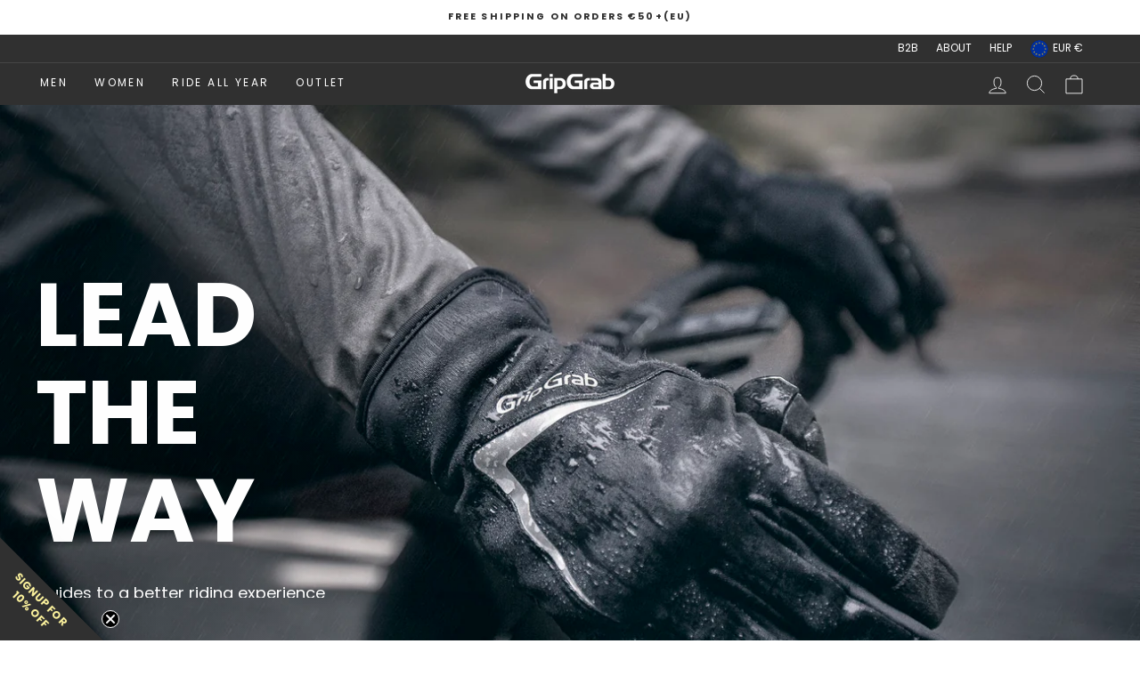

--- FILE ---
content_type: text/css
request_url: https://cdn.shopify.com/extensions/a4bbc8d3-c6cd-4355-9a09-0e6634f69881/flash-cart-16/assets/upsell.min.css
body_size: 13200
content:
@font-face{font-family:swiper-icons;font-style:normal;font-weight:400;src:url("data:application/font-woff;charset=utf-8;base64, [base64]//wADZ2x5ZgAAAywAAADMAAAD2MHtryVoZWFkAAABbAAAADAAAAA2E2+eoWhoZWEAAAGcAAAAHwAAACQC9gDzaG10eAAAAigAAAAZAAAArgJkABFsb2NhAAAC0AAAAFoAAABaFQAUGG1heHAAAAG8AAAAHwAAACAAcABAbmFtZQAAA/gAAAE5AAACXvFdBwlwb3N0AAAFNAAAAGIAAACE5s74hXjaY2BkYGAAYpf5Hu/j+W2+MnAzMYDAzaX6QjD6/4//Bxj5GA8AuRwMYGkAPywL13jaY2BkYGA88P8Agx4j+/8fQDYfA1AEBWgDAIB2BOoAeNpjYGRgYNBh4GdgYgABEMnIABJzYNADCQAACWgAsQB42mNgYfzCOIGBlYGB0YcxjYGBwR1Kf2WQZGhhYGBiYGVmgAFGBiQQkOaawtDAoMBQxXjg/wEGPcYDDA4wNUA2CCgwsAAAO4EL6gAAeNpj2M0gyAACqxgGNWBkZ2D4/wMA+xkDdgAAAHjaY2BgYGaAYBkGRgYQiAHyGMF8FgYHIM3DwMHABGQrMOgyWDLEM1T9/w8UBfEMgLzE////P/5//f/V/xv+r4eaAAeMbAxwIUYmIMHEgKYAYjUcsDAwsLKxc3BycfPw8jEQA/[base64]/uznmfPFBNODM2K7MTQ45YEAZqGP81AmGGcF3iPqOop0r1SPTaTbVkfUe4HXj97wYE+yNwWYxwWu4v1ugWHgo3S1XdZEVqWM7ET0cfnLGxWfkgR42o2PvWrDMBSFj/IHLaF0zKjRgdiVMwScNRAoWUoH78Y2icB/yIY09An6AH2Bdu/UB+yxopYshQiEvnvu0dURgDt8QeC8PDw7Fpji3fEA4z/PEJ6YOB5hKh4dj3EvXhxPqH/SKUY3rJ7srZ4FZnh1PMAtPhwP6fl2PMJMPDgeQ4rY8YT6Gzao0eAEA409DuggmTnFnOcSCiEiLMgxCiTI6Cq5DZUd3Qmp10vO0LaLTd2cjN4fOumlc7lUYbSQcZFkutRG7g6JKZKy0RmdLY680CDnEJ+UMkpFFe1RN7nxdVpXrC4aTtnaurOnYercZg2YVmLN/d/gczfEimrE/fs/bOuq29Zmn8tloORaXgZgGa78yO9/cnXm2BpaGvq25Dv9S4E9+5SIc9PqupJKhYFSSl47+Qcr1mYNAAAAeNptw0cKwkAAAMDZJA8Q7OUJvkLsPfZ6zFVERPy8qHh2YER+3i/BP83vIBLLySsoKimrqKqpa2hp6+jq6RsYGhmbmJqZSy0sraxtbO3sHRydnEMU4uR6yx7JJXveP7WrDycAAAAAAAH//wACeNpjYGRgYOABYhkgZgJCZgZNBkYGLQZtIJsFLMYAAAw3ALgAeNolizEKgDAQBCchRbC2sFER0YD6qVQiBCv/H9ezGI6Z5XBAw8CBK/m5iQQVauVbXLnOrMZv2oLdKFa8Pjuru2hJzGabmOSLzNMzvutpB3N42mNgZGBg4GKQYzBhYMxJLMlj4GBgAYow/P/PAJJhLM6sSoWKfWCAAwDAjgbRAAB42mNgYGBkAIIbCZo5IPrmUn0hGA0AO8EFTQAA")}.upsell-cart :root{--swiper-theme-color:#007aff}.upsell-cart .swiper{list-style:none;margin-left:auto;margin-right:auto;overflow:hidden;padding:0;position:relative;z-index:1}.upsell-cart .swiper-vertical>.swiper-wrapper{flex-direction:column}.upsell-cart .swiper-wrapper{box-sizing:initial;display:flex;height:100%;position:relative;transition-property:transform;width:100%;z-index:1}.upsell-cart .swiper-android .swiper-slide,.upsell-cart .swiper-wrapper{transform:translateZ(0)}.upsell-cart .swiper-pointer-events{touch-action:pan-y}.upsell-cart .swiper-pointer-events.swiper-vertical{touch-action:pan-x}.upsell-cart .swiper-slide{flex-shrink:0;height:100%;position:relative;transition-property:transform;width:100%}.upsell-cart .swiper-slide-invisible-blank{visibility:hidden}.upsell-cart .swiper-autoheight,.upsell-cart .swiper-autoheight .swiper-slide{height:auto}.upsell-cart .swiper-autoheight .swiper-wrapper{align-items:flex-start;transition-property:transform,height}.upsell-cart .swiper-backface-hidden .swiper-slide{backface-visibility:hidden;transform:translateZ(0)}.upsell-cart .swiper-3d,.upsell-cart .swiper-3d.swiper-css-mode .swiper-wrapper{perspective:1200px}.upsell-cart .swiper-3d .swiper-cube-shadow,.upsell-cart .swiper-3d .swiper-slide,.upsell-cart .swiper-3d .swiper-slide-shadow,.upsell-cart .swiper-3d .swiper-slide-shadow-bottom,.upsell-cart .swiper-3d .swiper-slide-shadow-left,.upsell-cart .swiper-3d .swiper-slide-shadow-right,.upsell-cart .swiper-3d .swiper-slide-shadow-top,.upsell-cart .swiper-3d .swiper-wrapper{transform-style:preserve-3d}.upsell-cart .swiper-3d .swiper-slide-shadow,.upsell-cart .swiper-3d .swiper-slide-shadow-bottom,.upsell-cart .swiper-3d .swiper-slide-shadow-left,.upsell-cart .swiper-3d .swiper-slide-shadow-right,.upsell-cart .swiper-3d .swiper-slide-shadow-top{height:100%;left:0;pointer-events:none;position:absolute;top:0;width:100%;z-index:10}.upsell-cart .swiper-3d .swiper-slide-shadow{background:#00000026}.upsell-cart .swiper-3d .swiper-slide-shadow-left{background-image:linear-gradient(270deg,#00000080,#0000)}.upsell-cart .swiper-3d .swiper-slide-shadow-right{background-image:linear-gradient(90deg,#00000080,#0000)}.upsell-cart .swiper-3d .swiper-slide-shadow-top{background-image:linear-gradient(0deg,#00000080,#0000)}.upsell-cart .swiper-3d .swiper-slide-shadow-bottom{background-image:linear-gradient(180deg,#00000080,#0000)}.upsell-cart .swiper-css-mode>.swiper-wrapper{-ms-overflow-style:none;overflow:auto;scrollbar-width:none}.upsell-cart .swiper-css-mode>.swiper-wrapper::-webkit-scrollbar{display:none}.upsell-cart .swiper-css-mode>.swiper-wrapper>.swiper-slide{scroll-snap-align:start start}.upsell-cart .swiper-horizontal.swiper-css-mode>.swiper-wrapper{scroll-snap-type:x mandatory}.upsell-cart .swiper-vertical.swiper-css-mode>.swiper-wrapper{scroll-snap-type:y mandatory}.upsell-cart .swiper-centered>.swiper-wrapper:before{content:"";flex-shrink:0;order:9999}.upsell-cart .swiper-centered.swiper-horizontal>.swiper-wrapper>.swiper-slide:first-child{margin-inline-start:var(--swiper-centered-offset-before)}.upsell-cart .swiper-centered.swiper-horizontal>.swiper-wrapper:before{height:100%;min-height:1px;width:var(--swiper-centered-offset-after)}.upsell-cart .swiper-centered.swiper-vertical>.swiper-wrapper>.swiper-slide:first-child{margin-block-start:var(--swiper-centered-offset-before)}.upsell-cart .swiper-centered.swiper-vertical>.swiper-wrapper:before{height:var(--swiper-centered-offset-after);min-width:1px;width:100%}.upsell-cart .swiper-centered>.swiper-wrapper>.swiper-slide{scroll-snap-align:center center;scroll-snap-stop:always}.upsell-cart .swiper-virtual .swiper-slide{-webkit-backface-visibility:hidden;transform:translateZ(0)}.upsell-cart .swiper-virtual.swiper-css-mode .swiper-wrapper:after{content:"";left:0;pointer-events:none;position:absolute;top:0}.upsell-cart .swiper-virtual.swiper-css-mode.swiper-horizontal .swiper-wrapper:after{height:1px;width:var(--swiper-virtual-size)}.upsell-cart .swiper-virtual.swiper-css-mode.swiper-vertical .swiper-wrapper:after{height:var(--swiper-virtual-size);width:1px}.upsell-cart :root{--swiper-navigation-size:44px}.upsell-cart .swiper-button-next,.upsell-cart .swiper-button-prev{align-items:center;color:var(--swiper-navigation-color,var(--swiper-theme-color));cursor:pointer;display:flex;height:var(--swiper-navigation-size);justify-content:center;margin-top:calc(0px - var(--swiper-navigation-size)/2);position:absolute;top:50%;width:calc(var(--swiper-navigation-size)/44*27);z-index:10}.upsell-cart .swiper-button-next.swiper-button-disabled,.upsell-cart .swiper-button-prev.swiper-button-disabled{cursor:auto;opacity:.35;pointer-events:none}.upsell-cart .swiper-button-next.swiper-button-hidden,.upsell-cart .swiper-button-prev.swiper-button-hidden{cursor:auto;opacity:0;pointer-events:none}.upsell-cart .swiper-navigation-disabled .swiper-button-next,.upsell-cart .swiper-navigation-disabled .swiper-button-prev{display:none!important}.upsell-cart .swiper-button-next:after,.upsell-cart .swiper-button-prev:after{font-family:swiper-icons;font-size:var(--swiper-navigation-size);font-variant:normal;letter-spacing:0;line-height:1;text-transform:none!important}.upsell-cart .swiper-button-prev,.upsell-cart .swiper-rtl .swiper-button-next{left:10px;right:auto}.upsell-cart .swiper-button-prev:after,.upsell-cart .swiper-rtl .swiper-button-next:after{content:"prev"}.upsell-cart .swiper-button-next,.upsell-cart .swiper-rtl .swiper-button-prev{left:auto;right:10px}.upsell-cart .swiper-button-next:after,.upsell-cart .swiper-rtl .swiper-button-prev:after{content:"next"}.upsell-cart .swiper-button-lock{display:none}.upsell-cart .swiper-pagination{position:absolute;text-align:center;transform:translateZ(0);transition:opacity .3s;z-index:10}.upsell-cart .swiper-pagination.swiper-pagination-hidden{opacity:0}.upsell-cart .swiper-pagination-disabled>.swiper-pagination,.upsell-cart .swiper-pagination.swiper-pagination-disabled{display:none!important}.upsell-cart .swiper-horizontal>.swiper-pagination-bullets,.upsell-cart .swiper-pagination-bullets.swiper-pagination-horizontal,.upsell-cart .swiper-pagination-custom,.upsell-cart .swiper-pagination-fraction{bottom:10px;left:0;width:100%}.upsell-cart .swiper-pagination-bullets-dynamic{font-size:0;overflow:hidden}.upsell-cart .swiper-pagination-bullets-dynamic .swiper-pagination-bullet{position:relative;transform:scale(.33)}.upsell-cart .swiper-pagination-bullets-dynamic .swiper-pagination-bullet-active,.upsell-cart .swiper-pagination-bullets-dynamic .swiper-pagination-bullet-active-main{transform:scale(1)}.upsell-cart .swiper-pagination-bullets-dynamic .swiper-pagination-bullet-active-prev{transform:scale(.66)}.upsell-cart .swiper-pagination-bullets-dynamic .swiper-pagination-bullet-active-prev-prev{transform:scale(.33)}.upsell-cart .swiper-pagination-bullets-dynamic .swiper-pagination-bullet-active-next{transform:scale(.66)}.upsell-cart .swiper-pagination-bullets-dynamic .swiper-pagination-bullet-active-next-next{transform:scale(.33)}.upsell-cart .swiper-pagination-bullet{background:var(--swiper-pagination-bullet-inactive-color,#000);border-radius:50%;display:inline-block;height:var(--swiper-pagination-bullet-height,var(--swiper-pagination-bullet-size,8px));opacity:var(--swiper-pagination-bullet-inactive-opacity,.2);width:var(--swiper-pagination-bullet-width,var(--swiper-pagination-bullet-size,8px))}.upsell-cart button.swiper-pagination-bullet{-webkit-appearance:none;appearance:none;border:none;box-shadow:none;margin:0;padding:0}.upsell-cart .swiper-pagination-clickable .swiper-pagination-bullet{cursor:pointer}.upsell-cart .swiper-pagination-bullet:only-child{display:none!important}.upsell-cart .swiper-pagination-bullet-active{background:var(--swiper-pagination-color,var(--swiper-theme-color));opacity:var(--swiper-pagination-bullet-opacity,1)}.upsell-cart .swiper-pagination-vertical.swiper-pagination-bullets,.upsell-cart .swiper-vertical>.swiper-pagination-bullets{right:10px;top:50%;transform:translate3d(0,-50%,0)}.upsell-cart .swiper-pagination-vertical.swiper-pagination-bullets .swiper-pagination-bullet,.upsell-cart .swiper-vertical>.swiper-pagination-bullets .swiper-pagination-bullet{display:block;margin:var(--swiper-pagination-bullet-vertical-gap,6px) 0}.upsell-cart .swiper-pagination-vertical.swiper-pagination-bullets.swiper-pagination-bullets-dynamic,.upsell-cart .swiper-vertical>.swiper-pagination-bullets.swiper-pagination-bullets-dynamic{top:50%;transform:translateY(-50%);width:8px}.upsell-cart .swiper-pagination-vertical.swiper-pagination-bullets.swiper-pagination-bullets-dynamic .swiper-pagination-bullet,.upsell-cart .swiper-vertical>.swiper-pagination-bullets.swiper-pagination-bullets-dynamic .swiper-pagination-bullet{display:inline-block;transition:transform .2s,top .2s}.upsell-cart .swiper-horizontal>.swiper-pagination-bullets .swiper-pagination-bullet,.upsell-cart .swiper-pagination-horizontal.swiper-pagination-bullets .swiper-pagination-bullet{margin:0 var(--swiper-pagination-bullet-horizontal-gap,4px)}.upsell-cart .swiper-horizontal>.swiper-pagination-bullets.swiper-pagination-bullets-dynamic,.upsell-cart .swiper-pagination-horizontal.swiper-pagination-bullets.swiper-pagination-bullets-dynamic{left:50%;transform:translateX(-50%);white-space:nowrap}.upsell-cart .swiper-horizontal>.swiper-pagination-bullets.swiper-pagination-bullets-dynamic .swiper-pagination-bullet,.upsell-cart .swiper-pagination-horizontal.swiper-pagination-bullets.swiper-pagination-bullets-dynamic .swiper-pagination-bullet{transition:transform .2s,left .2s}.upsell-cart .swiper-horizontal.swiper-rtl>.swiper-pagination-bullets-dynamic .swiper-pagination-bullet{transition:transform .2s,right .2s}.upsell-cart .swiper-pagination-progressbar{background:#00000040;position:absolute}.upsell-cart .swiper-pagination-progressbar .swiper-pagination-progressbar-fill{background:var(--swiper-pagination-color,var(--swiper-theme-color));height:100%;left:0;position:absolute;top:0;transform:scale(0);transform-origin:left top;width:100%}.upsell-cart .swiper-rtl .swiper-pagination-progressbar .swiper-pagination-progressbar-fill{transform-origin:right top}.upsell-cart .swiper-horizontal>.swiper-pagination-progressbar,.upsell-cart .swiper-pagination-progressbar.swiper-pagination-horizontal,.upsell-cart .swiper-pagination-progressbar.swiper-pagination-vertical.swiper-pagination-progressbar-opposite,.upsell-cart .swiper-vertical>.swiper-pagination-progressbar.swiper-pagination-progressbar-opposite{height:4px;left:0;top:0;width:100%}.upsell-cart .swiper-horizontal>.swiper-pagination-progressbar.swiper-pagination-progressbar-opposite,.upsell-cart .swiper-pagination-progressbar.swiper-pagination-horizontal.swiper-pagination-progressbar-opposite,.upsell-cart .swiper-pagination-progressbar.swiper-pagination-vertical,.upsell-cart .swiper-vertical>.swiper-pagination-progressbar{height:100%;left:0;top:0;width:4px}.upsell-cart .swiper-pagination-lock{display:none}.upsell-cart .swiper-scrollbar{background:#0000001a;border-radius:10px;position:relative;-ms-touch-action:none}.upsell-cart .swiper-scrollbar-disabled>.swiper-scrollbar,.upsell-cart .swiper-scrollbar.swiper-scrollbar-disabled{display:none!important}.upsell-cart .swiper-horizontal>.swiper-scrollbar,.upsell-cart .swiper-scrollbar.swiper-scrollbar-horizontal{bottom:3px;height:5px;left:1%;position:absolute;width:98%;z-index:50}.upsell-cart .swiper-scrollbar.swiper-scrollbar-vertical,.upsell-cart .swiper-vertical>.swiper-scrollbar{height:98%;position:absolute;right:3px;top:1%;width:5px;z-index:50}.upsell-cart .swiper-scrollbar-drag{background:#00000080;border-radius:10px;height:100%;left:0;position:relative;top:0;width:100%}.upsell-cart .swiper-scrollbar-cursor-drag{cursor:move}.upsell-cart .swiper-scrollbar-lock{display:none}.upsell-cart .swiper-zoom-container{align-items:center;display:flex;height:100%;justify-content:center;text-align:center;width:100%}.upsell-cart .swiper-zoom-container>canvas,.upsell-cart .swiper-zoom-container>img,.upsell-cart .swiper-zoom-container>svg{max-height:100%;max-width:100%;object-fit:contain}.upsell-cart .swiper-slide-zoomed{cursor:move}.upsell-cart .swiper-lazy-preloader{border:4px solid var(--swiper-preloader-color,var(--swiper-theme-color));border-radius:50%;border-top:4px solid #0000;box-sizing:border-box;height:42px;left:50%;margin-left:-21px;margin-top:-21px;position:absolute;top:50%;transform-origin:50%;width:42px;z-index:10}.upsell-cart .swiper-watch-progress .swiper-slide-visible .swiper-lazy-preloader,.upsell-cart .swiper:not(.swiper-watch-progress) .swiper-lazy-preloader{animation:swiper-preloader-spin 1s linear infinite}.upsell-cart .swiper-lazy-preloader-white{--swiper-preloader-color:#fff}.upsell-cart .swiper-lazy-preloader-black{--swiper-preloader-color:#000}@keyframes swiper-preloader-spin{0%{transform:rotate(0deg)}to{transform:rotate(1turn)}}.upsell-cart .swiper .swiper-notification{left:0;opacity:0;pointer-events:none;position:absolute;top:0;z-index:-1000}.upsell-cart .swiper-free-mode>.swiper-wrapper{margin:0 auto;transition-timing-function:ease-out}.upsell-cart .swiper-grid>.swiper-wrapper{flex-wrap:wrap}.upsell-cart .swiper-grid-column>.swiper-wrapper{flex-direction:column;flex-wrap:wrap}.upsell-cart .swiper-fade.swiper-free-mode .swiper-slide{transition-timing-function:ease-out}.upsell-cart .swiper-fade .swiper-slide{pointer-events:none;transition-property:opacity}.upsell-cart .swiper-fade .swiper-slide .swiper-slide{pointer-events:none}.upsell-cart .swiper-fade .swiper-slide-active,.upsell-cart .swiper-fade .swiper-slide-active .swiper-slide-active{pointer-events:auto}.upsell-cart .swiper-cube{overflow:visible}.upsell-cart .swiper-cube .swiper-slide{backface-visibility:hidden;height:100%;pointer-events:none;transform-origin:0 0;visibility:hidden;width:100%;z-index:1}.upsell-cart .swiper-cube .swiper-slide .swiper-slide{pointer-events:none}.upsell-cart .swiper-cube.swiper-rtl .swiper-slide{transform-origin:100% 0}.upsell-cart .swiper-cube .swiper-slide-active,.upsell-cart .swiper-cube .swiper-slide-active .swiper-slide-active{pointer-events:auto}.upsell-cart .swiper-cube .swiper-slide-active,.upsell-cart .swiper-cube .swiper-slide-next,.upsell-cart .swiper-cube .swiper-slide-next+.swiper-slide,.upsell-cart .swiper-cube .swiper-slide-prev{pointer-events:auto;visibility:visible}.upsell-cart .swiper-cube .swiper-slide-shadow-bottom,.upsell-cart .swiper-cube .swiper-slide-shadow-left,.upsell-cart .swiper-cube .swiper-slide-shadow-right,.upsell-cart .swiper-cube .swiper-slide-shadow-top{backface-visibility:hidden;z-index:0}.upsell-cart .swiper-cube .swiper-cube-shadow{bottom:0;height:100%;left:0;opacity:.6;position:absolute;width:100%;z-index:0}.upsell-cart .swiper-cube .swiper-cube-shadow:before{background:#000;bottom:0;content:"";filter:blur(50px);left:0;position:absolute;right:0;top:0}.upsell-cart .swiper-flip{overflow:visible}.upsell-cart .swiper-flip .swiper-slide{backface-visibility:hidden;pointer-events:none;z-index:1}.upsell-cart .swiper-flip .swiper-slide .swiper-slide{pointer-events:none}.upsell-cart .swiper-flip .swiper-slide-active,.upsell-cart .swiper-flip .swiper-slide-active .swiper-slide-active{pointer-events:auto}.upsell-cart .swiper-flip .swiper-slide-shadow-bottom,.upsell-cart .swiper-flip .swiper-slide-shadow-left,.upsell-cart .swiper-flip .swiper-slide-shadow-right,.upsell-cart .swiper-flip .swiper-slide-shadow-top{backface-visibility:hidden;z-index:0}.upsell-cart .swiper-creative .swiper-slide{backface-visibility:hidden;overflow:hidden;transition-property:transform,opacity,height}.upsell-cart .swiper-cards{overflow:visible}.upsell-cart .swiper-cards .swiper-slide{backface-visibility:hidden;overflow:hidden;transform-origin:center bottom}@keyframes pulse{0%,to{opacity:.1}50%{opacity:1}}:root{--upsellSpacing-unit:4px;--upsellSpacing-1:calc(var(--upsellSpacing-unit)*1);--upsellSpacing-2:calc(var(--upsellSpacing-unit)*2);--upsellSpacing-3:calc(var(--upsellSpacing-unit)*3);--upsellSpacing-4:calc(var(--upsellSpacing-unit)*4);--upsellSpacing-5:calc(var(--upsellSpacing-unit)*5);--upsellSpacing-6:calc(var(--upsellSpacing-unit)*6);--upsellSpacing-7:calc(var(--upsellSpacing-unit)*7);--upsellSpacing-8:calc(var(--upsellSpacing-unit)*8);--upsellSpacing-9:calc(var(--upsellSpacing-unit)*9);--upsellSpacing-10:calc(var(--upsellSpacing-unit)*10);--upsellBaseFontSize:16px;--upsellBaseHeadingSize:20px;--upsellDrawerBg:#fff;--upsellDrawerText:#333;--upsellDrawerDividers:#cfcfcf;--upsellDrawerButton:#333;--upsellDrawerButtonHover:#333;--upsellDrawerButtonText:#fff;--upsellColorAccent:#ffd2cc;--upsellColorAccentContrasting:#5f4b49;--upsellColorSuccess:#478947;--upsellColorTextSavings:#c31718;--upsellDensityPadding:16px;--upsellColorAccentText:#aef7f7;--upsellOuterPadding:var(--upsellSpacing-4);--upsellHeadingFontFamily:inherit;--upsellHeadingFontStyle:normal;--upsellHeadingFontSizeExtraLarge:calc(var(--upsellBaseHeadingSize)*1.5);--upsellHeadingFontSize:calc(var(--upsellBaseFontSize)*1.875);--upsellHeadingFontSizeLarge:calc(var(--upsellBaseHeadingSize)*1.3);--upsellHeadingFontSizeMedium:var(--upsellBaseHeadingSize);--upsellHeadingFontSizeSmall:calc(var(--upsellBaseHeadingSize)*0.94);--upsellHeadingFontSizeExtraSmall:calc(var(--upsellBaseHeadingSize)*0.8);--upsellHeadingFontWeight:inherit;--upsellHeadingTextTransform:none;--upsellHeadingLetterSpacing:normal;--upsellItemTitleFontFamily:inherit;--upsellItemTitleFontStyle:inherit;--upsellItemTitleFontSize:calc(var(--upsellBaseFontSize)*1.0625);--upsellItemTitleFontSizeSmall:var(--upsellBaseFontSize);--upsellItemTitleFontWeight:inherit;--upsellItemTitleTextTransform:inherit;--upsellItemTitleLetterSpacing:inherit;--upsellButtonFontFamily:inherit;--upsellButtonFontStyle:normal;--upsellButtonFontSize:calc(var(--upsellBaseFontSize)*0.875);--upsellButtonFontSizeSmall:calc(var(--upsellBaseFontSize)*0.8);--upsellButtonFontWeight:inherit;--upsellButtonTextTransform:uppercase;--upsellButtonLetterSpacing:normal;--upsellButtonBorder:none;--upsellButtonBorderHover:none;--upsellDrawerButtonSecondaryBorder:1px solid rgba(var(--upsellDrawerTextRgb),0.4);--upsellDrawerButtonSecondaryBorderHover:1px solid var(--upsellDrawerText);--upsellButtonBorderRadius:0;--upsellBodyFontFamily:inherit;--upsellBodyFontStyle:inherit;--upsellBodyFontSize-25:calc(var(--upsellBaseFontSize)*0.775);--upsellBodyFontSize-50:calc(var(--upsellBaseFontSize)*0.875);--upsellBodyFontSize-75:calc(var(--upsellBaseFontSize)*0.9375);--upsellBodyFontSize-100:var(--upsellBaseFontSize);--upsellBodyFontSize-150:calc(var(--upsellBaseFontSize)*1.125);--upsellBodyFontSize-200:calc(var(--upsellBaseFontSize)*1.25);--upsellBodyFontSize-250:calc(var(--upsellBaseFontSize)*1.375);--upsellBodyFontWeight:inherit;--upsellBodyTextTransform:inherit;--upsellBodyLetterSpacing:inherit;--upsellMajorDividerWidth:1px;--upsellDrawerDividersDarkenAmount:0.2;--upsellMinorDividerOpacity:0.4;--upsellStickyShadowBelow:0px 0px 4px rgb(var(--upsellDrawerDividersDarkenedRgb),0.2),0px -1px 4px rgb(var(--upsellDrawerDividersDarkenedRgb),0.3);--upsellStickyShadowBelowScrolled:0px 1px 3px -2px rgb(var(--upsellDrawerDividersDarkenedRgb),0.1),0px 3px 9px -2px rgb(var(--upsellDrawerDividersDarkenedRgb),0.2);--upsellStickyShadowAbove:0px 0px 4px rgb(var(--upsellDrawerDividersDarkenedRgb),0.2),0px 1px 4px rgb(var(--upsellDrawerDividersDarkenedRgb),0.3);--upsellStickyShadowAboveScrolled:0px -1px 3px -2px rgb(var(--upsellDrawerDividersDarkenedRgb),0.1),0px -3px 9px -2px rgb(var(--upsellDrawerDividersDarkenedRgb),0.2);--upsellClosePosition:10px;--upsellNotificationClosePosition:10px;--upsellFadeTime:0.45s;--upsellRiserMaxHeight:100vh;--upsellArrowSize:22px;--upsellCloseIconSize:15px;--upsellMainWidth:525px;--upsellSidebarWidthNarrow:0.62;--upsellSidebarWidthMedium:0.85;--upsellSidebarWidthWide:1;--upsellSidebarWidthNarrowFr:0.62fr;--upsellSidebarWidthMediumFr:0.85fr;--upsellSidebarWidthWideFr:1fr;--upsellSidebarWidth:0;--upsellSidebarWidthFr:0;--upsellDrawerZ:2147483640;--upsellDurationFast:250ms;--upsellDurationNormal:300ms;--upsellDurationSlow:400ms;--upsellDurationExtraSlow:550ms;--upsellDelayNormal:100ms;--upsellEasing:cubic-bezier(0.165,0.84,0.44,1);--upsellOverlay:#000;--upsellOverlayOpacity:0.82}#shopify-section-flash-incentives-cart{display:none}.upsell--is-transitioning{display:block!important;visibility:visible!important}.upsell-cart a:not(.btn):not(.button),.upsell-cart button:not(.btn):not(.button),.upsell-notification a:not(.btn):not(.button),.upsell-notification button:not(.btn):not(.button){color:currentColor}.upsell-cart .text-right{text-align:right!important}.upsell-atc-bar .btn,.upsell-cart .btn,.upsell-cart .button,.upsell-cart__riser .btn,.upsell-cart__riser .button,.upsell-notification .btn{background-color:var(--upsellDrawerButton);border:var(--upsellButtonBorder);border-radius:var(--upsellButtonBorderRadius);color:var(--upsellDrawerButtonText);font-family:var(--upsellButtonFontFamily);font-size:var(--upsellButtonFontSize);font-style:var(--upsellButtonFontStyle);font-weight:var(--upsellButtonFontWeight);letter-spacing:var(--upsellButtonLetterSpacing);margin-bottom:0;text-transform:var(--upsellButtonTextTransform);transition:background-color .1s ease,border .1s ease}.upsell-atc-bar .btn:active,.upsell-atc-bar .btn:hover,.upsell-cart .btn:active,.upsell-cart .btn:hover,.upsell-cart .button:active,.upsell-cart .button:hover,.upsell-cart__riser .btn:active,.upsell-cart__riser .btn:hover,.upsell-cart__riser .button:active,.upsell-cart__riser .button:hover,.upsell-notification .btn:active,.upsell-notification .btn:hover{background-color:var(--upsellDrawerButtonHover);border:var(--upsellButtonBorderHover);color:var(--upsellDrawerButtonText)}.upsell-cart .btn--secondary,.upsell-cart .button--secondary,.upsell-cart__riser .btn--secondary,.upsell-cart__riser .button--secondary,.upsell-notification .btn--secondary{background-color:var(--upsellDrawerBg);border:var(--upsellDrawerButtonSecondaryBorder);color:var(--upsellDrawerText)}.upsell-cart .btn--secondary:active,.upsell-cart .btn--secondary:hover,.upsell-cart .button--secondary:active,.upsell-cart .button--secondary:hover,.upsell-cart__riser .btn--secondary:active,.upsell-cart__riser .btn--secondary:hover,.upsell-cart__riser .button--secondary:active,.upsell-cart__riser .button--secondary:hover,.upsell-notification .btn--secondary:active,.upsell-notification .btn--secondary:hover{background-color:var(--upsellDrawerButtonHover);border:var(--upsellDrawerButtonSecondaryBorderHover);color:var(--upsellDrawerText)}.upsell-cart .btn span{color:currentColor}.upsell-cart .button:after,.upsell-cart .button:before,.upsell-cart__riser .button:after,.upsell-cart__riser .button:before,.upsell-notification .button:after,.upsell-notification .button:before{display:none}.upsell-cart__cta{font-family:var(--upsellButtonFontFamily);font-size:var(--upsellButtonFontSize);font-style:var(--upsellButtonFontStyle);font-weight:var(--upsellButtonFontWeight);letter-spacing:var(--upsellButtonLetterSpacing);min-height:50px;text-align:center;text-transform:var(--upsellButtonTextTransform);transition:opacity .5s ease;width:100%}.upsell-icon{fill:currentColor!important;stroke:inherit;display:inline-block;height:10px;vertical-align:middle;width:10px}.upsell-icon path{fill:inherit}.upsell-icon-close{height:var(--upsellCloseIconSize);width:var(--upsellCloseIconSize)}.upsell-cart-open{overflow:hidden}.upsell-cart,.upsell-cart__riser{--upsellTotalWidth:calc(var(--upsellMainWidth)*(1 + var(--upsellSidebarWidth)));-webkit-overflow-scrolling:touch;background:var(--upsellDrawerBg);bottom:0;box-shadow:0 0 100px #00000040;color:var(--upsellDrawerText);display:none;max-width:91%;outline-style:none;position:fixed;right:0;top:0;transform:translate(var(--upsellTotalWidth));transition:transform var(--upsellDurationSlow) var(--upsellEasing);width:var(--upsellTotalWidth);z-index:var(--upsellDrawerZ)}.upsell-cart.upsell-cart--has-sidebar:not(.upsell-cart--empty){transition-duration:var(--upsellDurationExtraSlow)}.upsell-cart__riser{max-width:none;position:absolute;width:100%}.upsell-cart--empty{width:var(--upsellMainWidth)}.upsell-cart-overlay{background-color:var(--upsellOverlay);bottom:0;display:none;left:0;opacity:0;position:fixed;right:0;top:0;transition:opacity .4s ease;z-index:calc(var(--upsellDrawerZ) - 100)}.upsell-cart-open .upsell-cart-overlay{display:block;opacity:var(--upsellOverlayOpacity)}.upsell-cart-riser-open .upsell-cart__form:before{animation:overlay-on .3s forwards;background-color:#000;bottom:0;content:"";cursor:pointer;display:block;opacity:.4;position:absolute;right:0;top:0;width:100%;z-index:var(--upsellDrawerZ)}@keyframes overlay-on{0%{opacity:0}to{opacity:.4}}[dir=rtl] .upsell-drawer{left:0;right:auto;transform:translateX(-450px)}.upsell-cart-open .upsell-cart{display:block;transform:translateX(0)}.upsell-cart__form{display:flex;flex-direction:column;height:100%;overflow-y:hidden}.upsell-cart__form,.upsell-notification{font-family:var(--upsellBodyFontFamily);font-size:var(--upsellBodyFontSize-100);font-style:var(--upsellBodyFontStyle);font-weight:var(--upsellBodyFontWeight);letter-spacing:var(--upsellBodyLetterSpacing);text-transform:var(--upsellBodyTextTransform)}.upsell-cart--empty .upsell-cart__form{overflow-y:auto}.upsell-cart__title{border-bottom:var(--upsellMajorDividerWidth) solid var(--upsellDrawerDividers);color:var(--upsellDrawerText);font-family:var(--upsellHeadingFontFamily);font-size:var(--upsellHeadingFontSizeMedium);font-style:var(--upsellHeadingFontStyle);font-weight:var(--upsellHeadingFontWeight);letter-spacing:var(--upsellHeadingLetterSpacing);margin:0;padding:var(--upsellSpacing-4) var(--upsellDensityPadding);text-transform:var(--upsellHeadingTextTransform);top:0;z-index:1}.upsell-cart__footer,.upsell-cart__title{background:var(--upsellDrawerBg);position:sticky}.upsell-cart__footer{border-top:var(--upsellMajorDividerWidth) solid var(--upsellDrawerDividers);bottom:0;box-shadow:var(--upsellStickyShadowAboveScrolled);grid-area:footer;margin:auto 0 0;padding:var(--upsellSpacing-5) var(--upsellDensityPadding) var(--upsellDensityPadding);z-index:20}.upsell-cart__close,.upsell-cart__close-riser{align-items:center;background:none;border:0;border-radius:50px;color:currentColor;cursor:pointer;display:flex;height:44px;justify-content:center;line-height:1;opacity:0;padding:5px;position:absolute;right:var(--upsellClosePosition);top:var(--upsellClosePosition);transition:opacity .5s ease .2s;width:44px;z-index:1}.upsell-cart__close{top:50%;transform:translateY(-50%)}.upsell-cart__close:active{transform:translateY(-50%) scale(.92)}.upsell-cart__close-riser:active{transform:scale(.92)}.upsell-cart__close-riser:hover,.upsell-cart__close:hover{background:none;box-shadow:0 0 0 1px var(--upsellDrawerDividers)}.upsell-cart-open .upsell-cart__close,.upsell-cart__riser--open .upsell-cart__close-riser{opacity:1}.upsell-cart__block{background:var(--upsellBlockBg,var(--upsellDrawerBg));border-bottom:var(--upsellMajorDividerWidth) solid var(--upsellDrawerDividers);color:var(--upsellBlockText,var(--upsellDrawerText))}.upsell-cart__block--accent{--upsellBlockText:var(--upsellColorAccentContrasting);--upsellBlockBg:var(--upsellColorAccent)}.upsell-cart__block--accent-inverse{--upsellBlockText:var(--upsellColorAccent);--upsellBlockBg:var(--upsellColorAccentContrasting)}@media only screen and (min-width:769px){.upsell-cart__main .upsell-cart__block--last-in-area{border-bottom:none}}@media only screen and (max-width:768px){.upsell-cart__block--last{border-bottom:none}}.upsell-cart__content{display:flex;flex-direction:column;flex-grow:1;height:0}.upsell-cart__content--sidebar{display:grid;grid-template-rows:1fr max-content}.upsell-cart__content--sidebar-right{grid-template-areas:"main sidebar" "footer sidebar";grid-template-columns:1fr var(--upsellSidebarWidthFr)}.upsell-cart__content--sidebar-left{grid-template-areas:"sidebar main" "sidebar footer";grid-template-columns:var(--upsellSidebarWidthFr) 1fr}@media only screen and (max-width:768px){.upsell-cart__content{display:flex;overflow-y:auto}.upsell-cart__blocks--sticky-top{position:static}.upsell-cart__blocks--sticky-bottom{margin-top:auto;position:static}}.upsell-cart__blocks--sticky-top{background:var(--upsellDrawerBg);position:sticky;top:0;z-index:5}@media only screen and (min-width:769px){.upsell-cart__blocks--sticky-top-empty:after{bottom:0;box-shadow:var(--upsellStickyShadowBelow);content:"";height:10px;left:0;position:absolute;right:0}.upsell--scrolled>.upsell-cart__blocks--sticky-top-empty:after{box-shadow:var(--upsellStickyShadowBelowScrolled)}.upsell-cart__blocks--sticky-top{box-shadow:var(--upsellStickyShadowBelow)}.upsell-cart__main.upsell--scrolled-to-bottom~.upsell-cart__footer{box-shadow:var(--upsellStickyShadowAbove)}.upsell-cart__block--last-before-sticky-bottom{border-bottom:none}.upsell-cart__block--first-in-sticky-bottom{border-top:var(--upsellMajorDividerWidth) solid var(--upsellDrawerDividers)}.upsell-cart__footer--has-sticky-bottom-above{--upsellStickyShadowAbove:none;--upsellStickyShadowAboveScrolled:none}.upsell-cart__blocks--sticky-bottom{background:var(--upsellDrawerBg);bottom:-.1px;box-shadow:var(--upsellStickyShadowAboveScrolled);margin-top:auto;position:sticky;z-index:10}.upsell--scrolled-to-bottom>.upsell-cart__blocks--sticky-bottom{box-shadow:var(--upsellStickyShadowAbove)}}@media only screen and (max-width:768px){.upsell-cart__title{box-shadow:var(--upsellStickyShadowBelow)}.upsell-cart__title.upsell--scrolled{box-shadow:var(--upsellStickyShadowBelowScrolled)}.upsell--scrolled-to-bottom>.upsell-cart__footer{box-shadow:var(--upsellStickyShadowAbove)}}.upsell--scrolled>.upsell-cart__blocks--sticky-top{box-shadow:var(--upsellStickyShadowBelowScrolled)}[data-thumbnail-aspect-ratio=square]{--upsellThumbnailAspectRatio:1}[data-thumbnail-aspect-ratio=portrait]{--upsellThumbnailAspectRatio:0.666}[data-thumbnail-aspect-ratio=landscape]{--upsellThumbnailAspectRatio:1.5}.upsell-cart__main,.upsell-cart__sidebar{-webkit-overflow-scrolling:touch;-ms-overflow-style:none;background:var(--upsellDrawerBg);display:flex;flex:1 1 auto;flex-direction:column;overflow:hidden;overflow-y:auto;scrollbar-width:none}.upsell-cart__main::-webkit-scrollbar,.upsell-cart__sidebar::-webkit-scrollbar{display:none}.upsell-cart__main{grid-area:main}.upsell-cart__sidebar{grid-area:sidebar;z-index:25}@media only screen and (min-width:768px){.upsell-cart__content--sidebar-right .upsell-cart__sidebar{border-left:solid var(--upsellMajorDividerWidth) var(--upsellDrawerDividers)}.upsell-cart__content--sidebar-left .upsell-cart__sidebar{border-right:solid var(--upsellMajorDividerWidth) var(--upsellDrawerDividers)}}.upsell-cart__incentives-bar{--upsellShippingPadding:var(--upsellSpacing-3) var(--upsellDensityPadding)}.upsell-cart__items{background:none;padding:0 var(--upsellDensityPadding)}.upsell-cart__item,.upsell-cart__items{background:var(--upsellDrawerBg);display:grid}.upsell-cart__item{align-items:start;gap:var(--upsellSpacing-4);grid-template-columns:min-content 1fr;padding:var(--upsellDensityPadding) 0;position:relative}.upsell-cart__item:after{background:var(--upsellDrawerDividers);bottom:0;content:"";height:var(--upsellMajorDividerWidth);position:absolute;width:100%}.upsell-cart__item:last-child:after{display:none}.upsell-cart__upsell-item{background:var(--upsellDrawerBg);display:grid;gap:var(--upsellSpacing-2) var(--upsellSpacing-4);grid-template-columns:min-content 1fr 20%}@media only screen and (min-width:769px){.upsell-cart__content--sidebar-narrow .upsell-cart__sidebar .upsell-cart__upsell-item{grid-template-columns:min-content 1fr}.upsell-cart__content--sidebar-narrow .upsell-cart__sidebar .upsell-cart__atc-wrap{grid-column:2;grid-row:2}.upsell-cart__content--sidebar-narrow .upsell-cart__sidebar .upsell-cart__atc-wrap .btn{width:auto}}.upsell-cart__slider--single .upsell-cart__upsell-item{flex:0 0 100%}.upsell-cart__upsell-item-details{align-self:center}.upsell-cart__upsell-item-title{font-size:var(--upsellBodyFontSize-75)}.upsell-cart__upsell-item-name{text-decoration:none}.upsell-cart__upsell-price{font-size:var(--upsellBodyFontSize-50)}.upsell-cart__upsell-price--strikethrough{opacity:.7;text-decoration:line-through}.upsell-cart__upsell-item--slider .upsell-cart__item-details{display:flex;flex:0 1 auto;flex-direction:column;justify-content:center;max-width:calc(100% - 100px)}.upsell-cart__image a{display:block}.upsell-cart__upsell-image svg{background:var(--upsellBgMix10)}[data-thumbnail-size=small]{--upsellThumbnailWidth:75px}[data-thumbnail-size=medium]{--upsellThumbnailWidth:90px}[data-thumbnail-size=large]{--upsellThumbnailWidth:120px}@media only screen and (max-width:768px){.upsell-cart__items[data-thumbnail-size]{--upsellThumbnailWidth:75px}}.upsell-cart__image img,.upsell-cart__image svg,.upsell-cart__upsell-image img,.upsell-cart__upsell-image svg,.upsell-notification-popup__image-container img,.upsell-notification-popup__image-container svg{display:block;height:auto;max-width:none;object-fit:cover;width:var(--upsellThumbnailWidth)}[data-thumbnail-aspect-ratio] .upsell-cart__image img,[data-thumbnail-aspect-ratio] .upsell-cart__image svg,[data-thumbnail-aspect-ratio] .upsell-cart__upsell-image img,[data-thumbnail-aspect-ratio] .upsell-cart__upsell-image svg,[data-thumbnail-aspect-ratio] .upsell-notification-popup__image-container img,[data-thumbnail-aspect-ratio] .upsell-notification-popup__image-container svg{aspect-ratio:var(--upsellThumbnailAspectRatio)}.upsell-cart__image svg{background:var(--upsellBgMix10)}.upsell-cart__item-footer{align-items:center;align-self:center;display:flex;justify-content:space-between}.upsell-cart__item-details{align-items:start;display:flex;flex-direction:column;padding-right:var(--upsellSpacing-8);position:relative}.upsell-cart__item-name{font-size:var(--upsellItemTitleFontSize);font-weight:var(--upsellItemTitleFontWeight);letter-spacing:var(--upsellItemTitleLetterSpacing);line-height:1.4;text-decoration:none;text-transform:var(--upsellItemTitleTextTransform)}.upsell-cart__item-name:focus,.upsell-cart__item-name:not([disabled]):hover{color:currentColor;opacity:1}.upsell-cart__item-options{list-style:none;margin:0;padding:0}.upsell-cart__item-detail{font-size:var(--upsellBodyFontSize-75);line-height:1.4;opacity:.8}.upsell-cart__item-detail--first{margin-top:var(--upsellSpacing-1)}.upsell-cart__item-price-area,.upsell-cart__item-price-each{font-size:var(--upsellBodyFontSize-75)}.upsell-cart__item-price-area{align-items:end;display:flex;flex-direction:column;margin-left:auto}.upsell-cart__item-price-each--mobile{display:none;margin-bottom:var(--upsellSpacing-1)}@media only screen and (max-width:768px){.upsell-cart__item-price-each--mobile{display:block}.upsell-cart__item-price-each--desktop{display:none}}.upsell-cart__price{font-size:var(--upsellBodyFontSize-100)}.upsell-cart__price--strikethrough{opacity:.7;text-decoration:line-through}.upsell-cart__unit-price{font-size:var(--upsellBodyFontSize-25)}.upsell-cart__item-price-savings{color:var(--upsellColorTextSavings);font-size:var(--upsellBodyFontSize-50);line-height:1.4}.upsell-cart__line-item-discount{font-size:var(--upsellBodyFontSize-50);margin-top:var(--upsellSpacing-3)}.upsell-cart__discount-name{align-items:center;color:var(--upsellColorTextSavings);display:flex;padding:4px 8px;position:relative}.upsell-cart__discount-name:before{background-color:var(--upsellColorTextSavings);bottom:0;content:"";display:block;left:0;opacity:.1;position:absolute;right:0;top:0}.upsell-cart__discount{color:var(--upsellColorTextSavings)}.upsell-cart__atc-wrap{align-items:center;display:flex;flex-wrap:wrap}.upsell-cart__add-btn{background:var(--upsellDrawerBg)!important;border:1px solid var(--upsellDrawerDividers);display:block!important;font-family:var(--upsellButtonFontFamily);font-size:var(--upsellButtonFontSizeSmall)!important;font-style:var(--upsellButtonFontStyle);font-weight:var(--upsellButtonFontWeight)!important;height:auto!important;letter-spacing:var(--upsellButtonLetterSpacing)!important;line-height:1.4!important;margin:0 0 0 auto;min-height:auto!important;min-width:auto!important;padding:8px 12px!important;text-align:center;text-transform:var(--upsellButtonTextTransform)!important;width:auto}.upsell-notification-modal__upsells .upsell-cart__add-btn{width:100%}upsell-view-cart-button{display:block;width:100%}.upsell-notification__view-btn{padding:8px 12px!important;width:100%}.upsell-notification__view-btn--secondary{min-height:auto}.upsell-notification__checkout-btn--secondary,.upsell-notification__view-btn--secondary{background:var(--upsellDrawerBg)!important;border:1px solid var(--upsellDrawerDividers);display:block;font-family:var(--upsellButtonFontFamily);font-size:var(--upsellButtonFontSize)!important;font-style:var(--upsellButtonFontStyle);font-weight:var(--upsellButtonFontWeight)!important;height:auto!important;letter-spacing:var(--upsellButtonLetterSpacing)!important;line-height:1.4!important;margin:0;padding:8px 12px!important;text-align:center;text-transform:var(--upsellButtonTextTransform)!important}.upsell-notification__checkout-btn--secondary{width:100%}.upsell-cart__upsell-saved{color:var(--upsellColorTextSavings);display:inline-block;font-size:.8em!important;line-height:35px;vertical-align:middle}[data-saved-dollar],[data-saved-percent]{display:none}[data-save-type=dollar] [data-saved-dollar],[data-save-type=percent] [data-saved-percent]{display:inline-block}[data-action-add-to-cart],[data-action-product-page]{display:none!important}[data-action-type=add_to_cart] [data-action-add-to-cart],[data-action-type=product_page] [data-action-product-page]{display:inline-block!important}[data-button_style=angled] .upsell-cart__add-btn{padding-left:15px!important;padding-right:15px!important}.upsell-cart__quantity{align-self:center;overflow:visible;position:relative}.upsell-cart__quantity label{margin:0}.upsell--loading{opacity:.5;pointer-events:none}.upsell-cart__quantity-input{background:none!important;border:0;border:1px solid rgba(var(--upsellDrawerTextRgb),var(--upsellMinorDividerOpacity));border-radius:0;color:var(--upsellDrawerText);display:block;font-family:var(--upsellBodyFontFamily);font-size:var(--upsellBodyFontSize-100);font-style:var(--upsellBodyFontStyle);font-weight:var(--upsellBodyFontWeight);height:auto!important;letter-spacing:normal;line-height:1.4!important;margin:0!important;min-height:0!important;padding:6px 25px!important;text-align:center;text-indent:0!important;text-transform:var(--upsellBodyTextTransform);width:100%;z-index:1}.upsell-cart__quantity-input:focus,.upsell-cart__quantity-input:hover,.upsell-cart__quantity:hover .upsell-cart__quantity-input{border-color:var(--upsellDrawerText)}.upsell-cart__quantity-adjust{background:none!important;border:0;bottom:0;cursor:pointer;display:flex;font-size:18px;height:auto;letter-spacing:0!important;line-height:0!important;margin:0!important;min-height:0!important;overflow:hidden;padding:0 10px!important;position:absolute;text-align:center;top:0;transition:background-color .1s ease-out;-webkit-user-select:none;user-select:none;width:auto;z-index:2}.upsell-cart__quantity-adjust svg{display:block;height:12px;margin:auto;width:12px}.upsell-cart__quantity-adjust[data-action=minus]{left:0}.upsell-cart__quantity-adjust[data-action=plus]{right:0}.upsell-cart__item-remove{align-items:center;-webkit-appearance:none;appearance:none;background:none;border:none;cursor:pointer;display:flex;height:44px;justify-content:center;margin:0;opacity:.8;padding:0;position:absolute;right:-13px;top:-13px;transition:opacity var(--upsellDurationFast);width:44px}.upsell-cart__item-remove:hover{opacity:.6}.upsell-cart__item-remove *{pointer-events:none}.upsell-cart__footer-notes,.upsell-cart__footer-share{margin-bottom:var(--upsellSpacing-3)}.upsell-cart__footer-discount{color:var(--upsellColorTextSavings);display:flex;justify-content:space-between}.upsell-cart__footer-subtotal{align-items:center;display:flex;font-size:var(--upsellBodyFontSize-200);justify-content:space-between}.upsell-cart__footer-subtotal-subtext{align-items:start;display:flex;gap:var(--upsellSpacing-2);justify-content:space-between}.upsell-cart__footer-cart-savings-text{color:var(--upsellColorTextSavings);font-size:var(--upsellBodyFontSize-75);margin-left:auto;text-align:right}.upsell-cart__footer-cart-savings-banner{align-items:center;display:flex;justify-content:center;margin-bottom:var(--upsellSpacing-2);padding:var(--upsellSpacing-2);position:relative;text-align:center}.upsell-cart__footer-cart-savings-banner:before{background-color:var(--upsellColorTextSavings);bottom:0;content:"";display:block;left:0;opacity:.2;position:absolute;right:0;top:0}.upsell-cart__footer-cart-savings-banner-amount{font-weight:bolder}.upsell-cart__footer-taxes-note{font-size:var(--upsellBodyFontSize-75);opacity:.7}.upsell-cart__footer-terms{align-items:center;display:flex;margin-bottom:var(--upsellSpacing-3)}.upsell-cart__riser-title:not(.upsell-cart__riser-title--product),.upsell-cart__variant-label{font-size:var(--upsellBodyFontSize-150)}.upsell-cart__checkout-wrapper{margin-top:var(--upsellSpacing-4)}.upsell-cart__checkout,.upsell-cart__cta{position:relative}.upsell-cart__checkout{align-items:center;display:flex;gap:var(--upsellSpacing-2);justify-content:center}.upsell-cart__checkout .icon{display:flex;height:20px;width:20px}.upsell-cart__checkout--loading,.upsell-cart__cta--loading{text-indent:-9999px}.upsell-cart__checkout--loading span,.upsell-cart__cta--loading span{visibility:hidden}.upsell-cart__checkout--loading:before,.upsell-cart__cta--loading:before{animation:spin 1s linear infinite;border:3px solid;border-radius:50%;border-top:3px solid #0000;content:"";display:block!important;height:24px;left:50%;margin-left:-12px;margin-top:-12px;position:absolute;top:50%;width:24px;z-index:0}@keyframes spin{0%{transform:rotate(0deg)}to{transform:rotate(1turn)}}a[data-btn-action=cart]{display:flex;min-height:50px}.upsell-visually-hidden{clip:rect(0,0,0,0);height:1px;overflow:hidden;position:absolute;width:1px}.upsell-shipping--empty-cart{display:none}.upsell-cart--empty .upsell-shipping--empty-cart{display:block}.upsell-cart--empty .upsell-cart__content,.upsell-cart__empty-wrapper{display:none}.upsell-cart--empty .upsell-cart__empty-wrapper{display:block}.upsell-cart__empty-wrapper{margin:auto 0}.upsell-cart__empty{align-items:center;display:flex;flex-direction:column;padding:var(--upsellDensityPadding);text-align:center;width:100%}.upsell-cart__empty-heading{color:var(--upsellDrawerText);font-family:var(--upsellHeadingFontFamily);font-size:var(--upsellHeadingFontSizeSmall);font-style:var(--upsellHeadingFontStyle);font-weight:var(--upsellHeadingFontWeight);letter-spacing:var(--upsellHeadingLetterSpacing);margin:0;text-transform:var(--upsellHeadingTextTransform)}.upsell-cart__empty-text{font-size:.9em;line-height:1.5;margin-top:8px}.upsell-cart__empty-icon{fill:currentColor;height:auto;margin-right:15px;width:85px}.upsell-cart__empty-content{margin:0 auto;max-width:280px}.upsell-cart__empty-btn{padding:8px 20px!important}.upsell-cart__empty-actions{display:grid;gap:24px;margin-top:32px}.upsell-cart__upsell{background:var(--upsellDrawerBg);display:block;flex:0 0 auto;overflow:hidden;padding:var(--upsellDensityPadding)}.upsell-cart__slider{opacity:1;position:relative;transform:translateY(0)}.upsell-cart__slider-wrapper{position:relative}.upsell-cart__slider-inner--column .upsell-cart__upsell-products{display:flex;flex-direction:column;gap:var(--upsellDensityPadding)}@media only screen and (min-width:769px){.upsell-cart__slider-inner--vertical-cards .upsell-cart__upsell-products{--upsellThumbnailWidth:100%;display:flex;overflow:auto}.upsell-cart__slider-inner--vertical-cards .upsell-cart__upsell-item{display:flex;flex-direction:column;gap:var(--upsellSpacing-3);height:auto;width:170px}.upsell-cart__slider-inner--vertical-cards .upsell-cart__upsell-item+.upsell-cart__upsell-item{margin-left:20px}.upsell-cart__slider-inner--vertical-cards .upsell-cart__upsell-item-details{align-self:start}.upsell-cart__slider-inner--vertical-cards .upsell-cart__atc-wrap{margin-top:auto}.upsell-cart__slider-inner--vertical-cards .upsell-cart__upsell-item-price-area{display:flex;gap:var(--upsellSpacing-1)}}.upsell-cart__slider-arrow-button{--upsellArrowButtonGap:6px;background:none;border:0;cursor:pointer;height:44px;margin:0;padding:0;position:relative;width:44px}upsell-slider-navigation{margin-right:calc(var(--upsellDensityPadding)*-1);margin-top:-.35em}.upsell-cart__slider-arrow{color:var(--upsellDrawerText);font-size:40px;height:var(--upsellArrowSize);line-height:1;position:absolute;top:50%;transform:translateY(-50%);width:var(--upsellArrowSize)}.upsell-cart__slider-arrow:before{background:var(--upsellDrawerText);border:2px solid var(--upsellDrawerText);border-radius:50%;bottom:0;content:"";left:0;opacity:.1;position:absolute;right:0;top:0;transition:opacity .1s ease,border-color .1s ease}.upsell-cart__slider-arrow-button:active .upsell-cart__slider-arrow:before,.upsell-cart__slider-arrow-button:hover .upsell-cart__slider-arrow:before{opacity:.2}.upsell-cart__slider-arrow-button:active .upsell-cart__slider-arrow:before{border-color:var(--upsellDrawerBg)}.upsell-cart__slider-arrow .upsell-icon{display:block;left:50%;position:absolute;top:50%;transform:translate(-50%,-50%)}.upsell-cart__slider-arrow-button[data-action=prev] .upsell-cart__slider-arrow{right:calc(var(--upsellArrowButtonGap)/2)}.upsell-cart__slider-arrow-button[data-action=next] .upsell-cart__slider-arrow{left:calc(var(--upsellArrowButtonGap)/2)}.upsell-cart__slider-arrow-button[data-action=prev] .upsell-icon{padding-right:2px}.upsell-cart__slider-arrow-button[data-action=next] .upsell-icon{padding-left:2px}.upsell-cart__slider--single .upsell-cart__slider-arrow-button{display:none}.upsell--error{color:var(--upsellColorTextSavings)}.upsell-cart__slider-header{align-items:center;display:flex;font-family:var(--upsellHeadingFontFamily);font-size:var(--upsellHeadingFontSizeSmall);font-style:var(--upsellHeadingFontStyle);font-weight:var(--upsellHeadingFontWeight);letter-spacing:var(--upsellHeadingLetterSpacing);margin-bottom:var(--upsellSpacing-4);text-transform:var(--upsellHeadingTextTransform)}.upsell-cart__upsell-label{margin-right:auto}.upsell-cart__riser{box-shadow:0 0 15px #00000026;max-height:var(--upsellRiserMaxHeight);padding:var(--upsellDensityPadding);top:auto;transform:translateY(100%);transition-duration:.45s;z-index:calc(var(--upsellDrawerZ) + 2)}.upsell-cart__riser.upsell-cart__riser--open{display:block;transform:translate(0)}.upsell-cart__riser-inner{display:flex;flex-direction:column;max-height:calc(var(--upsellRiserMaxHeight) - var(--upsellDensityPadding) - var(--upsellDensityPadding))}.upsell-cart .upsell-cart__riser{max-width:100%}.upsell-cart__riser-header{border-bottom:1px solid var(--upsellDrawerDividers);line-height:1;margin-bottom:var(--upsellSpacing-7);padding-bottom:var(--upsellSpacing-7)}.upsell-cart__riser-header--no-border{border-bottom:0;padding-bottom:0}.upsell-cart__riser-main{margin-bottom:var(--upsellSpacing-7);overflow:hidden;overflow-y:auto}.upsell-cart__riser-main p:first-child{margin-top:0}.upsell-cart__riser-main--rte{font-size:.85em}[data-riser],[data-share-section]{display:none}[data-share=true] [data-share-section]{display:block}.upsell-cart__add-note{display:flex}.upsell-cart__add-edit,.upsell-cart__note-added .upsell-cart__add-note{display:none}.upsell-cart__add-edit,.upsell-cart__add-note{align-items:center;gap:var(--upsellSpacing-1)}.upsell-cart__note-added .upsell-cart__add-edit{display:flex}.upsell-cart__share-button-icon{height:20px;margin-right:7px;width:20px}.upsell-cart__share-icons{align-items:center;display:flex;justify-content:center}.upsell-cart__share-icon{align-items:center;display:flex;padding:var(--upsellSpacing-2) var(--upsellSpacing-4)}.upsell-cart__share-icon-label{letter-spacing:.05em;padding-left:var(--upsellSpacing-3)}.upsell-cart__share-icon-svg{flex-shrink:0;height:24px;width:24px}.upsell-cart__social-share-input-wrapper{background:var(--upsellBgMix10);border:1px solid var(--upsellDrawerDividers);display:flex;position:relative}.upsell-cart__social-share-input{border:0;display:block;padding:var(--upsellSpacing-2) var(--upsellSpacing-3);padding-right:0;text-overflow:ellipsis;transition:opacity .1s;width:100%;z-index:1}.upsell-cart__social-share--copy-success .upsell-cart__social-share-input{opacity:0;visibility:hidden}.upsell-cart__social-share-copy-url{padding:var(--upsellSpacing-1) 6px;z-index:3}.upsell-cart__social-share-copy-url *{pointer-events:none}.upsell-cart__social-share-copy-icon{height:20px;width:20px}.upsell-cart__social-share-success-message{height:100%;left:0;line-height:normal;opacity:0;padding:var(--upsellSpacing-2) var(--upsellSpacing-3);position:absolute;top:0;transition:opacity .1s;visibility:hidden}.upsell-cart__social-share--copy-success .upsell-cart__social-share-success-message{opacity:1;visibility:visible}.upsell-cart__social-share-icons{margin-top:var(--upsellSpacing-5);white-space:nowrap}[data-riser-trigger=notes],[data-riser-trigger=share],[data-riser-trigger=terms]{background:#0000;border:0;color:currentColor;cursor:pointer;display:inline;font-family:inherit;font-size:1em;height:auto;line-height:unset;margin:0;padding:0;text-decoration:underline;text-underline-offset:2px;transition:opacity var(--upsellDurationFast)}button[data-riser-trigger]:focus{background-color:none}[data-riser-trigger=notes]:hover,[data-riser-trigger=terms]:hover{color:currentColor;opacity:.6}.upsell-cart__riser-title--product{align-items:center;display:flex;padding-right:20px}.upsell-cart__riser-title--product [data-product-title]{font-size:1.1em;line-height:1.4;margin-bottom:5px}.upsell-cart__riser-title--product a{color:currentColor;text-decoration:none}a.upsell-cart__riser-header-image{display:block;flex:0 0 auto;margin-right:20px}a.upsell-cart__riser-header-image img{display:block;object-fit:contain}[data-product-prices]{align-items:center;display:flex;flex-wrap:wrap}[data-product-price]{margin-right:10px}[data-product-compare-price],[data-saved-amount]{display:none}[data-on-sale=true] [data-product-compare-price]{display:inline-block;margin-right:10px;text-decoration:line-through}[data-on-sale=true] [data-saved-amount]{display:inline-block}[dir=rtl] [data-on-sale=true] [data-product-compare-price]{margin-left:10px;margin-right:0}.upsell-cart__cta-label{display:none}[data-label-state=false] [data-state-false],[data-label-state=true] [data-state-true],[data-label-state=unavailable] [data-state-unavailable]{display:block}[data-label-state=false],[data-label-state=unavailable]{opacity:.25;pointer-events:none}.upsell-cart__riser-main fieldset{border:0;margin:0 0 var(--upsellSpacing-7) 0;padding:0}.upsell-cart__riser-main fieldset:last-child{margin-bottom:1px}.upsell-cart__variant-label{display:block;line-height:1;margin-bottom:2px}input[data-upsell-variant]{clip:rect(0,0,0,0);height:1px;overflow:hidden;position:absolute;width:1px}input[data-upsell-variant][type=radio]:focus+label{box-shadow:0 0 0 1px currentColor}input[data-upsell-variant][type=radio]:checked+label{background:var(--upsellDrawerButton);box-shadow:0 0 0 1px var(--upsellDrawerButton);color:var(--upsellDrawerButtonText)}label[data-upsell-variant-label]{box-shadow:0 0 0 1px var(--upsellDrawerDividers);cursor:pointer;display:inline-flex;font-size:1em!important;font-weight:400;letter-spacing:normal!important;line-height:1.4;margin:12px 9px 0 1px;min-width:38px;overflow:hidden;padding:6px 12px;text-decoration:initial!important;text-transform:none!important}label[data-upsell-variant-label]:hover{box-shadow:0 0 0 1px var(--upsellDrawerText);transition:box-shadow .3s ease}input.upsell-cart__terms-checkbox{-webkit-appearance:auto;appearance:auto;color:var(--upsellDrawerText)!important;display:inline-block;filter:grayscale(1) contrast(3);height:1em!important;margin:0;width:1em!important}.upsell-cart__payment-terms{--payment-terms-background-color:var(--upsellDrawerBg);display:none;font-size:var(--upsellBodyFontSize-75);margin-bottom:var(--upsellSpacing-3)}[data-show-installments-banner=true] .upsell-cart__payment-terms{display:block}.upsell-cart__payment-icons-wrapper{padding:var(--upsellDensityPadding) var(--upsellSpacing-5)}.upsell-cart__payment-icons-wrapper>:first-child{margin-top:0}.upsell-cart__payment-icons-heading{color:var(--upsellBlockText);font-family:var(--upsellHeadingFontFamily);font-size:var(--upsellHeadingFontSizeSmall);font-style:var(--upsellHeadingFontStyle);font-weight:var(--upsellHeadingFontWeight);letter-spacing:var(--upsellHeadingLetterSpacing);margin:0;text-align:center;text-transform:var(--upsellHeadingTextTransform)}.upsell-cart__payment-icons-promo{margin-top:var(--upsellSpacing-2);text-align:center}.upsell-cart__payment-icons-promo p{margin:0}.upsell-cart__payment-icons-heading+.upsell-cart__payment-icons-promo,.upsell-cart__payment-icons-promo p+p{margin-top:var(--upsellSpacing-3)}.upsell-cart__payment-icons{display:flex;flex-wrap:wrap;gap:var(--upsellSpacing-3);justify-content:center;margin-top:var(--upsellSpacing-4)}.upsell-cart__payment-icon-wrapper{width:36px}.upsell-cart__payment-icon{height:100%;width:100%}.upsell-cart__text-bar-wrapper{align-items:center;display:flex;justify-content:center;padding:calc(var(--upsellDensityPadding)*.5) var(--upsellDensityPadding);position:relative;text-align:center}.upsell-cart__text-bar-text a{color:currentColor;cursor:pointer;text-decoration:underline;text-underline-offset:2px}.upsell-cart__text-bar-text p{margin:0}.upsell-cart__text-bar-text p+p{margin-top:var(--upsellSpacing-3)}.upsell-cart__text-bar-text a{position:relative}.upsell-cart__text-bar-link{bottom:0;display:block;left:0;position:absolute;right:0;top:0}.upsell-cart__text-bar-arrow{margin-left:var(--upsellSpacing-2)}.upsell-cart__custom-liquid,.upsell-cart__text-list{padding:var(--upsellDensityPadding)}.upsell-cart__text-list--style-list .upsell-cart__text-list-promotion+.upsell-cart__text-list-promotion{border-top:1px solid rgba(var(--upsellDrawerTextRgb,var(--upsellMinorDividerOpacity)));margin-top:var(--upsellSpacing-4);padding-top:var(--upsellSpacing-4)}.upsell-cart__text-list--style-slider{padding-bottom:calc(var(--upsellDensityPadding) + var(--upsellSpacing-4))}.upsell-cart__text-list{--paginationBottom:var(--upsellSpacing-2);--swiper-pagination-bullet-size:6px;--swiper-pagination-color:var(--upsellBlockText);--swiper-pagination-bullet-inactive-color:var(--upsellBlockText);--swiper-pagination-bullet-inactive-opacity:0.1;position:relative}.upsell-cart__text-list-promotion{align-items:center;display:flex;gap:var(--upsellSpacing-2);justify-content:center;text-align:center}.upsell-cart__text-list-icon svg{display:block;width:20px}.upsell-cart__text-list-promotion-wrapper{align-items:center}.upsell-cart__text-list-promotion--left{justify-content:start;text-align:left}.upsell-cart__text-list-promotion--right{justify-content:end;text-align:right}.upsell-cart__text-list-promotion-text a{color:currentColor;cursor:pointer;text-decoration:underline;text-underline-offset:2px}.upsell-cart__text-list-promotion-text p{margin:0}.upsell-cart__text-list-promotion-text p+p{margin-top:var(--upsellSpacing-3)}upsell-slider{display:block;width:100%}input.upsell-cart__terms-checkbox:checked:before{display:none}label.upsell-cart__terms-label{color:var(--upsellDrawerText);display:inline;font-size:1em!important;letter-spacing:normal!important;padding-left:var(--upsellSpacing-2)!important;text-decoration:initial!important;text-transform:none!important}textarea.upsell-cart__note{border:1px solid var(--upsellDrawerDividers);border-radius:0;color:var(--upsellDrawerText);display:block;font-family:inherit;font-size:16px;height:120px;margin:0;min-height:120px;padding:15px;width:100%}textarea.upsell-cart__note::placeholder{color:var(--upsellDrawerText);opacity:.6}textarea.upsell-cart__note:focus{border-color:currentColor}.upsell-cart-open .header--root[data-fixed=true],.upsell-cart-open .shopify-section.section-header{z-index:10}.upsell-cart-open .site-header.fix{z-index:1!important}.upsell-cart-init .cart_container.active_link .cart_content{display:none!important}.upsell-cart-open .mini_cart{display:none}.upsell-cart-open .promo_banner{z-index:1}.upsell-cart-button__scroll-target{pointer-events:none;position:absolute;top:50%}[data-upsell-scroll-target]{display:block!important}.upsell-cart-button{--upsellCartButtonSize:60px;--upsellCartButtonIconSize:30px;background-color:var(--upsellDrawerBg);border:1px solid var(--upsellDrawerText);border-radius:50%;box-shadow:3px 5px 8px 0 #00000040;color:var(--upsellDrawerText);height:60px;overflow:hidden;position:fixed;width:60px;z-index:var(--upsellDrawerZ)}.upsell-cart-button--hidden{display:none}.upsell-cart-button--top{top:var(--upsellCartButtonOffsetY,20px)}.upsell-cart-button--bottom{bottom:var(--upsellCartButtonOffsetY,20px)}.upsell-cart-button--right{right:var(--upsellCartButtonOffsetY,20px)}.upsell-cart-button--center{left:50%;transform:translate(-50%)}.upsell-cart-button--left{left:var(--upsellCartButtonOffsetY,20px)}.upsell-cart-button__count-wrapper{align-items:center;background:var(--upsellDrawerText);border:2px solid;border-radius:100px;color:var(--upsellDrawerBg);display:flex;font-size:.75rem;height:20px;justify-content:center;left:15%;min-width:20px;position:absolute;top:50%}.upsell-cart-button__count{color:var(--upsellDrawerBg)}.upsell-cart-button a:before{background-color:var(--upsellDrawerText);bottom:0;content:"";left:0;opacity:0;pointer-events:none;position:absolute;right:0;top:0;transform:skew(40deg) translateX(-100%);transition:opacity .1s ease,transform .3s ease}.upsell-cart-button a:focus-within:before,.upsell-cart-button a:hover:before{cursor:pointer;opacity:.1;transform:skew(0) translateX(0)}.upsell-cart-button a:focus-within .upsell-cart-button__count-wrapper,.upsell-cart-button a:hover .upsell-cart-button__count-wrapper{color:var(--upsellBgMix10)}.upsell-cart-button a{border-radius:50%;display:block;height:var(--upsellCartButtonSize);width:var(--upsellCartButtonSize)}.upsell-cart-button a,.upsell-cart-button a:active,.upsell-cart-button a:hover,.upsell-cart-button a:visited{color:inherit}.upsell-cart-button a:active{--upsellCartIconScale:0.9}.upsell-cart-button svg{height:var(--upsellCartButtonIconSize);left:50%;position:absolute;top:48%;transform:translate(-50%,-50%) scale(var(--upsellCartIconScale,1));transition:transform .2s ease;width:var(--upsellCartButtonIconSize)}.upsell-cart-open #AppleBusinessChat,.upsell-cart-open #ShopifyChat,.upsell-cart-open #chat-button,.upsell-cart-open #chatra,.upsell-cart-open #dummy-chat-button-iframe,.upsell-cart-open #myFrameMobile,.upsell-cart-open #shopify-chat-dummy,.upsell-cart-open #tidio-chat,.upsell-cart-open #wa-chat-btn-root,.upsell-cart-open #zonos,.upsell-cart-open .intercom-lightweight-app,.upsell-cart-open .pick_currency,.upsell-cart-open .weglot-container,.upsell-cart-open div[id^=trustbadge-container]{display:none!important;opacity:0!important}upsell-atc-notification{display:none}upsell-atc-notification[open]{display:flex;flex-direction:column}.upsell-notification-popup{--upsellThumbnailWidth:80px;--upsellNotificationClosePosition:0;--top:calc(var(--upsellNotificationTop, 100px) + var(--upsellSpacing-1));background:var(--upsellDrawerBg);box-shadow:0 2px 6px 0 #00000026;color:var(--upsellDrawerText);padding:var(--upsellSpacing-4);position:fixed;z-index:var(--upsellDrawerZ)}.upsell-notification-popup--medium{padding:0}.upsell-notification-modal{align-items:center;bottom:0;justify-content:center;left:0;pointer-events:none;position:fixed;right:0;top:0;z-index:var(--upsellDrawerZ)}.upsell-notification-modal:before{background-color:#000;bottom:0;content:"";display:block;left:0;opacity:0;position:fixed;right:0;top:0;transition:opacity .4s ease}.upsell-notification-modal[open]{display:block}.upsell-notification-modal[open]:before{opacity:.4}.upsell-notification-modal-scroll-wrapper{pointer-events:all}.upsell-notification-modal-inner{background:var(--upsellDrawerBg);color:var(--upsellDrawerText);display:grid;overflow:hidden;position:relative;z-index:1}@media only screen and (min-width:769px){.upsell-notification-modal-scroll-wrapper{bottom:0;left:0;overflow:auto;position:absolute;right:0;top:0}.upsell-notification-modal-inner-wrapper{align-items:center;display:flex;justify-content:center;min-height:100%;padding:var(--upsellSpacing-10)}.upsell-notification-modal-inner{--upsellNotificationModalPadding:var(--upsellSpacing-7);--upsellThumbnailWidth:150px;box-shadow:0 2px 6px 0 #00000026;grid-template-areas:"header header" "details actions" "upsells upsells";grid-template-columns:repeat(2,1fr)}.upsell-notification-modal .upsell-cart__slider-arrow-button{display:none}}@media only screen and (max-width:768px){.upsell-notification-modal-scroll-wrapper{--max-height:90vh;bottom:0;left:0;max-height:var(--max-height);overflow-x:hidden;overflow-y:auto;position:absolute;right:0}.upsell-notification-modal-inner{--upsellNotificationModalPadding:var(--upsellSpacing-4);--upsellThumbnailWidth:90px;display:flex;flex-direction:column;grid-template-columns:1fr;max-height:var(--max-height);overflow:auto}.upsell-notification-modal__upsells{--upsellThumbnailWidth:75px}}@media only screen and (min-width:769px){.upsell-notification-popup{max-height:calc(100vh - var(--top) - var(--upsellSpacing-5));max-width:375px;overflow:auto;right:var(--upsellNotificationRight,100px);top:var(--top);width:400px}.upsell-notification-popup--left{left:var(--upsellNotificationLeft,100px);right:auto}.upsell-notification-popup--medium{max-width:400px}}@media only screen and (max-width:768px){.upsell-notification-popup{--upsellNotificationMobileGutter:15px;left:var(--upsellNotificationMobileGutter);max-height:calc(100vh - var(--top) - var(--upsellNotificationMobileGutter));max-width:none;overflow:auto;right:var(--upsellNotificationMobileGutter);top:var(--top);width:auto}.upsell-notification-popup--bottom{bottom:var(--upsellNotificationMobileGutter);max-height:80vh;top:unset}}.upsell-notification-small__details{align-items:center;display:grid;gap:var(--upsellSpacing-4);grid-template-columns:min-content 1fr;padding-right:calc(44px - var(--upsellSpacing-4))}.upsell-notification-small__details button{margin-top:var(--upsellSpacing-2)}.upsell-notification-small__subtotal-area{display:flex;justify-content:space-between;margin:var(--upsellSpacing-4) 0 var(--upsellSpacing-2)}.upsell-notification-medium__header{background:var(--upsellDrawerBg);border-bottom:var(--upsellMajorDividerWidth) solid var(--upsellDrawerDividers);padding-right:44px;position:sticky;top:0;z-index:5}.upsell-notification-medium__title{align-items:center;color:var(--upsellDrawerText);display:flex;font-family:var(--upsellHeadingFontFamily);font-size:var(--upsellHeadingFontSizeExtraSmall);font-style:var(--upsellHeadingFontStyle);font-weight:var(--upsellHeadingFontWeight);letter-spacing:var(--upsellHeadingLetterSpacing);margin:0;padding:var(--upsellSpacing-4);text-transform:var(--upsellHeadingTextTransform)}.upsell-notification-medium__details{border-bottom:var(--upsellMajorDividerWidth) solid var(--upsellDrawerDividers);display:grid;gap:var(--upsellSpacing-4);grid-template-columns:min-content 1fr;padding:var(--upsellSpacing-4)}.upsell-notification-medium--last-before-footer{border-bottom:none}.upsell-notification-medium__incentives-bar{--upsellShippingPadding:var(--upsellSpacing-3) var(--upsellSpacing-4)}.upsell-notification-medium__subtotal-area{display:flex;justify-content:space-between;margin:0 0 var(--upsellSpacing-3)}.upsell-notification-medium__footer{background:var(--upsellDrawerBg);border-top:var(--upsellMajorDividerWidth) solid var(--upsellDrawerDividers);bottom:0;box-shadow:var(--upsellStickyShadowAboveScrolled);padding:var(--upsellSpacing-4);position:sticky}.upsell--scrolled .upsell-notification-medium__header{box-shadow:var(--upsellStickyShadowBelowScrolled)}.upsell--scrolled-to-bottom .upsell-notification-medium__footer{box-shadow:none}.upsell-notification-modal .upsell-notification__checkout-btn--secondary{margin-top:var(--upsellSpacing-3)}.upsell-notification-modal__header{background:var(--upsellDrawerBg);display:flex;grid-area:header;justify-content:space-between;position:relative}.upsell-notification-modal__title{align-items:center;color:var(--upsellDrawerText);display:flex;font-family:var(--upsellHeadingFontFamily);font-size:var(--upsellHeadingFontSizeMedium);font-style:var(--upsellHeadingFontStyle);font-weight:var(--upsellHeadingFontWeight);letter-spacing:var(--upsellHeadingLetterSpacing);margin:0;text-transform:var(--upsellHeadingTextTransform)}.upsell-notification__continue-shopping{align-items:center;background:none;border:none;display:flex;text-decoration:underline;text-underline-offset:2px}.upsell-notification__continue-arrow{margin-left:var(--upsellSpacing-1)}.upsell-notification-modal__details{display:grid;gap:var(--upsellSpacing-6);grid-area:details;grid-template-columns:min-content 1fr}.upsell-notification-modal__actions{background:var(--upsellDrawerBg);grid-area:actions}.upsell-notification-modal__subtotal-area{display:flex;justify-content:space-between;margin:var(--upsellSpacing-4) 0 var(--upsellSpacing-3)}.upsell-notification-modal__upsells{grid-area:upsells}@media only screen and (min-width:769px){.upsell-notification-modal__header{padding:var(--upsellNotificationModalPadding) var(--upsellNotificationModalPadding) var(--upsellSpacing-5)}.upsell-notification-modal__details{margin-bottom:var(--upsellNotificationModalPadding);padding:var(--upsellSpacing-3) var(--upsellSpacing-8) var(--upsellSpacing-3) var(--upsellNotificationModalPadding)}.upsell-notification-modal__actions{border-left:var(--upsellMajorDividerWidth) solid var(--upsellDrawerDividers);margin-bottom:var(--upsellNotificationModalPadding);padding:var(--upsellSpacing-3) var(--upsellNotificationModalPadding) var(--upsellSpacing-3) var(--upsellSpacing-8)}.upsell-notification-modal__upsells{border-top:var(--upsellMajorDividerWidth) solid var(--upsellDrawerDividers);padding:var(--upsellNotificationModalPadding)}}@media only screen and (max-width:768px){.upsell-notification__continue-arrow{display:none}.upsell-notification-modal__header{--upsellNotificationClosePosition:0;border-bottom:var(--upsellMajorDividerWidth) solid var(--upsellDrawerDividers);box-shadow:var(--upsellStickyShadowBelow);padding:var(--upsellSpacing-3) var(--upsellNotificationModalPadding);position:sticky;top:0;z-index:5}.upsell-notification-modal__title{font-size:var(--upsellHeadingFontSizeExtraSmall)}.upsell-notification-modal__details{padding:var(--upsellSpacing-4) var(--upsellNotificationModalPadding)}.upsell-notification-modal__upsells{padding:var(--upsellSpacing-5) var(--upsellNotificationModalPadding)}.upsell-notification-modal__actions,.upsell-notification-modal__upsells{border-top:var(--upsellMajorDividerWidth) solid var(--upsellDrawerDividers)}.upsell-notification-modal__actions{bottom:0;box-shadow:var(--upsellStickyShadowAboveScrolled);order:1;position:sticky;z-index:5}.upsell-notification-modal__incentives-bar{padding:var(--upsellSpacing-3) var(--upsellNotificationModalPadding) var(--upsellSpacing-2)}.upsell-notification-modal__subtotal-actions{border-top:var(--upsellMajorDividerWidth) solid var(--upsellDrawerDividers);display:flex;gap:var(--upsellSpacing-1);justify-content:space-between;padding:var(--upsellSpacing-3) var(--upsellNotificationModalPadding)}.upsell-notification-modal__subtotal-area{flex:1 1 30%;flex-direction:column;margin:0}.upsell-notification-modal .upsell-notification__view-btn{flex:1 1 50%}.upsell-notification-modal .upsell-notification__checkout-form{display:none}.upsell--scrolled .upsell-notification-modal__header{box-shadow:var(--upsellStickyShadowBelowScrolled)}.upsell--scrolled-to-bottom .upsell-notification-modal__actions{box-shadow:var(--upsellStickyShadowAbove)}}.upsell-notification__close{align-items:center;background:none;border:0;border-radius:50px;color:currentColor;cursor:pointer;display:flex;height:44px;justify-content:center;line-height:1;padding:5px;position:absolute;right:var(--upsellNotificationClosePosition);top:var(--upsellNotificationClosePosition);width:44px;z-index:1}.upsell-notification-modal .upsell-notification__close,.upsell-notification-popup--medium .upsell-notification__close{top:50%;transform:translateY(-50%)}.upsell-notification__checkmark{flex-shrink:0;margin-right:var(--upsellSpacing-2)}.upsell-notification__item-details{align-items:start;display:flex;flex-direction:column;font-size:var(--upsellBodyFontSize-75);line-height:1.4;position:relative}.upsell-notification__item-name{font-size:var(--upsellItemTitleFontSize);font-weight:var(--upsellItemTitleFontWeight);letter-spacing:var(--upsellItemTitleLetterSpacing);line-height:1.4;text-transform:var(--upsellItemTitleTextTransform)}.upsell-notification__item-options{list-style:none;margin:0;padding:0}.upsell-notification__item-detail{font-size:var(--upsellBodyFontSize-75);line-height:1.4;opacity:.7}.upsell-notification__price--strikethrough{margin-right:var(--upsellSpacing-1);opacity:.7;text-decoration:line-through}.upsell-notification__unit-price{font-size:var(--upsellBodyFontSize-50);margin-top:2px}.upsell-notification__item-qty{margin-top:2px}.upsell-notification__item-price-savings{color:var(--upsellColorTextSavings);font-size:var(--upsellBodyFontSize-50);line-height:1.4;margin-top:2px}.upsell-notification__line-item-discount{font-size:var(--upsellBodyFontSize-50);margin-top:var(--upsellSpacing-3)}.upsell-notification__item-price{margin-top:2px}.upsell-notification__line-item-discount+.upsell-notification__item-price{margin-top:var(--upsellSpacing-3)}.upsell-notification__discount-name{align-items:center;color:var(--upsellColorTextSavings);display:flex;padding:4px 8px;position:relative}.upsell-notification__discount-name:before{background-color:var(--upsellColorTextSavings);bottom:0;content:"";display:block;left:0;opacity:.1;position:absolute;right:0;top:0}.upsell-notification__discount{color:var(--upsellColorTextSavings)}upsell-incentives-bar{display:block;flex-basis:calc(var(--upsellSpacing-3)*2 + 2ch)}upsell-customize-link{--_ucl-item-radius:3px;--_ucl-gap:8px;background-color:#f6f6f6;border-radius:8px;bottom:2rem;cursor:pointer;display:flex;gap:var(--_ucl-gap);justify-content:space-between;opacity:0;padding:var(--_ucl-gap) calc(var(--_ucl-gap)*2);position:absolute;right:calc(100% + 2rem);transition:transform .4s cubic-bezier(.7,-.4,.4,1.4),opacity .4s cubic-bezier(.7,-.4,.4,1.4);z-index:5}.upsell-cart-open upsell-customize-link{opacity:1}@media only screen and (min-width:768px){upsell-customize-link{flex-direction:column}}@media only screen and (min-width:1024px){upsell-customize-link{flex-direction:row;width:calc(100vw - 100% - 4rem)}}.upsell-customize-link__content{align-items:center;display:flex;gap:var(--_ucl-gap);justify-content:center;white-space:nowrap}.upsell-customize-link__content svg{border-radius:3px}.upsell-customize-button{background-color:#000;border-radius:var(--_ucl-item-radius);color:#fff!important;padding:var(--_ucl-gap) calc(var(--_ucl-gap)*2);text-align:center;text-decoration:none;white-space:nowrap}.upsell-cart__warning-labels{display:flex;flex-direction:column}.upsell-cart__warning-labels--inline{flex-direction:row;gap:var(--upsellSpacing-2)}.upsell-cart__item-inventory-warning,.upsell-urgency-label{align-items:center;display:flex;font-size:var(--upsellBodyFontSize-50);gap:var(--upsellSpacing-2);line-height:1.4;margin-top:var(--upsellSpacing-1);opacity:1;transition:opacity .2s ease-in-out}.upsell-cart__item-inventory-warning .icon,.upsell-urgency-label .icon{color:var(--upsellLiveTrafficIconColor,var(--upsellColorTextSavings));display:flex;height:20px;width:20px}.upsell-cart__item-inventory-warning.accent .icon,.upsell-urgency-label.accent .icon{color:var(--upsellAtcColorAccent)}.upsell-cart__item-inventory-warning.accent-inverse .icon,.upsell-urgency-label.accent-inverse .icon{color:var(--upsellAtcColorAccentContrasting)}.upsell-cart__item-inventory-warning--hidden,.upsell-urgency-label--hidden{opacity:0}.upsell-cart-theme--dawn{--upsellBaseFontSize:1.5rem;--upsellBaseHeadingSize:calc(var(--font-heading-scale)*1.875rem);--upsellDrawerBg:rgb(var(--color-background));--upsellDrawerText:rgb(var(--color-foreground));--upsellDrawerButton:rgba(var(--color-button),var(--alpha-button-background));--upsellDrawerButtonHover:rgba(var(--color-button),var(--alpha-button-background));--upsellDrawerButtonText:rgb(var(--color-button-text));--upsellColorSuccess:#478947;--upsellColorTextSavings:#c31718;--upsellDensityPadding:var(--upsellSpacing-4);--upsellHeadingFontFamily:var(--font-heading-family);--upsellHeadingFontStyle:var(--font-heading-style);--upsellHeadingFontSizeExtraLarge:calc(var(--upsellBaseHeadingSize)*1.5);--upsellHeadingFontSizeLarge:calc(var(--upsellBaseHeadingSize)*1.3);--upsellHeadingFontSizeMedium:var(--upsellBaseHeadingSize);--upsellHeadingFontSizeSmall:calc(var(--upsellBaseHeadingSize)*0.94);--upsellHeadingFontWeight:var(--font-heading-weight);--upsellHeadingTextTransform:none;--upsellHeadingLetterSpacing:0.06em;--upsellItemTitleFontFamily:var(--font-heading-family);--upsellItemTitleFontStyle:var(--font-heading-style);--upsellItemTitleFontSize:calc(var(--upsellBaseFontSize)*1.0625);--upsellItemTitleFontSizeSmall:var(--upsellBaseFontSize);--upsellItemTitleFontWeight:var(--font-heading-weight);--upsellItemTitleTextTransform:none;--upsellItemTitleLetterSpacing:0.06em;--upsellButtonFontFamily:inherit;--upsellButtonFontStyle:normal;--upsellButtonFontSize:calc(var(--upsellBaseFontSize)*0.875);--upsellButtonFontSizeSmall:calc(var(--upsellBaseFontSize)*0.8);--upsellButtonFontWeight:inherit;--upsellButtonTextTransform:uppercase;--upsellButtonLetterSpacing:normal;--upsellButtonBorder:none;--upsellButtonBorderHover:none;--upsellDrawerButtonSecondaryBorder:1px solid var(--upsellDrawerDividers);--upsellDrawerButtonSecondaryBorderHover:1px solid var(--upsellDrawerText);--upsellButtonBorderRadius:0;--upsellBodyFontFamily:var(--font-body-family);--upsellBodyFontStyle:var(--font-body-style);--upsellBodyFontSize-50:calc(var(--upsellBaseFontSize)*0.875);--upsellBodyFontSize-75:calc(var(--upsellBaseFontSize)*0.9375);--upsellBodyFontSize-100:var(--upsellBaseFontSize);--upsellBodyFontSize-150:calc(var(--upsellBaseFontSize)*1.125);--upsellBodyFontSize-200:calc(var(--upsellBaseFontSize)*1.25);--upsellBodyFontSize-250:calc(var(--upsellBaseFontSize)*1.375);--upsellBodyFontWeight:var(--font-body-weight);--upsellBodyTextTransform:inherit;--upsellBodyLetterSpacing:0.06rem}.upsell-cart-theme--lorenza{--upsellDrawerDividers:var(--color-drawer-border);--upsellMinorDividerOpacity:0.2;--upsellClosePosition:6px;--upsellBaseFontSize:var(--font-size-body-base);--upsellDrawerBg:var(--color-drawer-bg);--upsellDrawerText:var(--color-drawer-text);--upsellDrawerButton:var(--color-primary-button-bg);--upsellDrawerButtonHover:var(--color-primary-button-active-bg);--upsellDrawerButtonText:var(--color-bg);--upsellColorSuccess:var(--color-text-success);--upsellColorTextSavings:var(--upsellDrawerText);--upsellDensityPadding:var(--spacing-medium);--upsellColorAccent:var(--color-accent);--upsellColorAccentContrasting:var(--color-bg);--upsellHeadingFontFamily:var(--font-heading);--upsellHeadingFontStyle:var(--font-heading-style);--upsellHeadingFontSizeExtraLarge:var(--font-size-heading-1);--upsellHeadingFontSizeLarge:var(--font-size-heading-1-small);--upsellHeadingFontSizeMedium:var(--font-size-heading-2);--upsellHeadingFontSizeSmall:var(--font-size-heading-3);--upsellHeadingFontWeight:var(--font-body-weight);--upsellHeadingTextTransform:none;--upsellHeadingLetterSpacing:calc(var(--font-heading-scale)*0.06rem);--upsellItemTitleFontFamily:var(--font-body);--upsellItemTitleFontStyle:var(--font-body-style);--upsellItemTitleFontSize:var(--font-size-body-base);--upsellItemTitleFontSizeSmall:var(--font-size-body-base);--upsellItemTitleFontWeight:var(--font-body-weight);--upsellItemTitleTextTransform:none;--upsellItemTitleLetterSpacing:normal;--upsellButtonFontFamily:var(--font-body);--upsellButtonFontStyle:var(--font-body-style);--upsellButtonFontSize:var(--font-size-button);--upsellButtonFontSizeSmall:var(--font-size-button);--upsellButtonFontWeight:var(--font-body-weight);--upsellButtonTextTransform:var(--button-text-transform);--upsellButtonLetterSpacing:var(--font-letter-spacing-button);--upsellButtonBorder:none;--upsellButtonBorderHover:none;--upsellDrawerButtonSecondaryBorder:1px solid var(--upsellDrawerDividers);--upsellDrawerButtonSecondaryBorderHover:1px solid var(--upsellDrawerText);--upsellButtonBorderRadius:0;--upsellBodyFontFamily:var(--font-body-family);--upsellBodyFontStyle:var(--font-body-style);--upsellBodyFontSize-50:calc(var(--upsellBaseFontSize)*0.875);--upsellBodyFontSize-75:calc(var(--upsellBaseFontSize)*0.9375);--upsellBodyFontSize-100:var(--upsellBaseFontSize);--upsellBodyFontSize-150:calc(var(--upsellBaseFontSize)*1.125);--upsellBodyFontSize-200:calc(var(--upsellBaseFontSize)*1.25);--upsellBodyFontSize-250:calc(var(--upsellBaseFontSize)*1.375);--upsellBodyFontWeight:var(--font-body-weight);--upsellBodyTextTransform:inherit;--upsellBodyLetterSpacing:normal;--upsellOverlay:var(--color-bg-overlay);--upsellOverlayOpacity:1}.upsell-cart-theme--spark{--upsellDensityPadding:var(--spacing-large);--upsellDrawerDividers:var(--color-border-popover);--upsellMinorDividerOpacity:0.25;--upsellClosePosition:var(--spacing-medium-large);--upsellShippingPadding:var(--upsellSpacing-5) var(--upsellDensityPadding);--upsellDrawerBg:var(--color-background-popover);--upsellDrawerText:var(--color-text-popover);--upsellDrawerButton:var(--color-background-button-popover);--upsellDrawerButtonHover:var(--color-background-button-hover-popover);--upsellDrawerButtonText:var(--color-text-button-popover);--upsellColorSuccess:var(--color-text-success);--upsellColorTextSavings:var(--upsellDrawerText);--upsellColorAccent:var(--color-text-contrast);--upsellColorAccentContrasting:var(--color-background-contrast);--upsellHeadingFontFamily:var(--font-heading);--upsellHeadingFontStyle:var(--font-heading-style);--upsellHeadingFontSizeExtraLarge:var(--font-size-heading-2-large);--upsellHeadingFontSizeLarge:var(--font-size-heading-2-large);--upsellHeadingFontSizeMedium:var(--font-size-heading-2-large);--upsellHeadingFontSizeSmall:var(--font-size-heading-2-large);--upsellHeadingFontWeight:var(--font-heading-weight);--upsellHeadingTextTransform:var(--font-heading-text-transform);--upsellHeadingLetterSpacing:var(--font-heading-base-letter-spacing);--upsellItemTitleFontFamily:var(--font-body);--upsellItemTitleFontStyle:var(--font-body-style);--upsellItemTitleFontSize:var(--font-size-body-base);--upsellItemTitleFontSizeSmall:var(--font-size-body-base);--upsellItemTitleFontWeight:var(--font-body-bold-weight);--upsellItemTitleTextTransform:var(--font-heading-text-transform);--upsellItemTitleLetterSpacing:var(--font-heading-base-letter-spacing);--upsellButtonFontFamily:var(--font-body);--upsellButtonFontStyle:var(--font-body-style);--upsellButtonFontSize:var(--font-size-body-small);--upsellButtonFontSizeSmall:var(--font-size-body-small);--upsellButtonFontWeight:var(--font-body-bold-weight);--upsellButtonTextTransform:var(--button-style);--upsellButtonLetterSpacing:0.01em;--upsellButtonBorder:none;--upsellButtonBorderHover:none;--upsellDrawerButtonSecondaryBorder:1px solid var(--upsellDrawerDividers);--upsellDrawerButtonSecondaryBorderHover:1px solid var(--upsellDrawerText);--upsellButtonBorderRadius:0;--upsellBaseFontSize:--font-size-body-base;--upsellBodyFontFamily:var(--font-body);--upsellBodyFontStyle:var(--font-body-style);--upsellBodyFontSize-50:calc(var(--upsellBaseFontSize)*0.875);--upsellBodyFontSize-75:calc(var(--upsellBaseFontSize)*0.9375);--upsellBodyFontSize-100:var(--upsellBaseFontSize);--upsellBodyFontSize-150:calc(var(--upsellBaseFontSize)*1.125);--upsellBodyFontSize-200:calc(var(--upsellBaseFontSize)*1.25);--upsellBodyFontSize-250:calc(var(--upsellBaseFontSize)*1.375);--upsellBodyFontWeight:var(--font-body-weight);--upsellBodyTextTransform:inherit;--upsellBodyLetterSpacing:var(--font-body-base-letter-spacing);--upsellCloseIconSize:25px;--upsellOverlay:var(--color-overlay);--upsellOverlayOpacity:0.9}.upsell-cart-theme--stiletto{--upsellDensityPadding:24px;--upsellDrawerDividers:var(--color-border-meta);--upsellMinorDividerOpacity:0.25;--upsellShippingPadding:var(--upsellSpacing-4) var(--upsellDensityPadding);--upsellDrawerBg:var(--color-background);--upsellDrawerText:var(--color-text);--upsellDrawerButton:var(--color-background-button);--upsellDrawerButtonHover:var(--color-background-button-hover);--upsellDrawerButtonText:var(--color-text-button);--upsellColorSuccess:var(--color-text-success);--upsellColorTextSavings:var(--color-products-sale-price);--upsellColorAccent:var(--color-text);--upsellColorAccentContrasting:var(--color-background-meta);--upsellHeadingFontFamily:var(--font-heading);--upsellHeadingFontStyle:var(--font-heading-style);--upsellHeadingFontSizeExtraLarge:var(--font-size-heading-5-base);--upsellHeadingFontSizeLarge:var(--font-size-heading-5-base);--upsellHeadingFontSizeMedium:var(--font-size-heading-5-base);--upsellHeadingFontSizeSmall:var(--font-size-heading-6-base);--upsellHeadingFontWeight:var(--font-heading-weight);--upsellHeadingTextTransform:var(--font-heading-text-transform);--upsellHeadingLetterSpacing:var(--font-heading-base-letter-spacing);--upsellItemTitleFontFamily:inherit;--upsellItemTitleFontStyle:normal;--upsellItemTitleFontSize:var(--font-size-body-100);--upsellItemTitleFontSizeSmall:var(--font-size-body-75);--upsellItemTitleFontWeight:var(--font-body-weight);--upsellItemTitleTextTransform:none;--upsellItemTitleLetterSpacing:var(--font-body-base-letter-spacing);--upsellButtonFontFamily:inherit;--upsellButtonFontStyle:normal;--upsellButtonFontSize:var(--font-size-button);--upsellButtonFontSizeSmall:var(--font-size-button-x-small);--upsellButtonFontWeight:var(--font-body-weight);--upsellButtonTextTransform:var(--font-button-text-transform);--upsellButtonLetterSpacing:var(--button-letter-spacing);--upsellButtonBorder:none;--upsellButtonBorderHover:none;--upsellDrawerButtonSecondaryBorder:1px solid var(--upsellDrawerDividers);--upsellDrawerButtonSecondaryBorderHover:1px solid var(--upsellDrawerText);--upsellButtonBorderRadius:0;--upsellBodyFontFamily:var(--font-body);--upsellBodyFontStyle:var(--font-body-style);--upsellBodyFontSize-50:var(--font-size-body-50);--upsellBodyFontSize-75:var(--font-size-body-75);--upsellBodyFontSize-100:var(--font-size-body-100);--upsellBodyFontSize-150:var(--font-size-body-150);--upsellBodyFontSize-200:var(--font-size-body-200);--upsellBodyFontSize-250:var(--font-size-body-250);--upsellBodyFontWeight:var(--font-body-weight);--upsellBodyTextTransform:inherit;--upsellBodyLetterSpacing:var(--font-body-base-letter-spacing);--upsellCloseIconSize:16px;--upsellOverlay:var(--color-overlay);--upsellOverlayOpacity:0.7}@media screen and (prefers-reduced-motion:no-preference){.upsell-cart__block--animate,.upsell-cart__blocks--sticky-bottom,.upsell-cart__footer{opacity:0;transform:translateY(20px);transition:transform var(--upsellDurationNormal) var(--upsellEasing),opacity var(--upsellDurationNormal) var(--upsellEasing)}.upsell-cart__block--animate{transition-delay:var(--upsellDurationFast)}.upsell-cart--has-sidebar:not(.upsell-cart--empty) .upsell-cart__block--animate{transition-delay:var(--upsellDurationNormal)}.upsell-cart__blocks--sticky-bottom,.upsell-cart__footer{transition-delay:calc(var(--upsellDelayNormal) + var(--upsellDurationFast))}.upsell-cart--has-sidebar:not(.upsell-cart--empty) .upsell-cart__blocks--sticky-bottom,.upsell-cart--has-sidebar:not(.upsell-cart--empty) .upsell-cart__footer{transition-delay:calc(var(--upsellDelayNormal) + var(--upsellDurationNormal))}.upsell-cart-open .upsell-cart__block--animate,.upsell-cart-open .upsell-cart__blocks--sticky-bottom,.upsell-cart-open .upsell-cart__footer{opacity:1;transform:unset}.upsell-notification,.upsell-notification-medium__details,.upsell-notification-medium__footer,.upsell-notification-medium__incentives-bar{opacity:0;transform:translateY(8px);transition:transform var(--upsellDurationNormal) var(--upsellEasing),opacity var(--upsellDurationNormal) var(--upsellEasing)}.upsell-notification-popup--medium{overflow:hidden}.upsell-notification-medium__details,.upsell-notification-medium__footer,.upsell-notification-medium__incentives-bar{transition-delay:var(--upsellDurationNormal);transition-duration:var(--upsellDurationFast)}.upsell-notification--reveal-animation,.upsell-notification--reveal-animation .upsell-notification-medium__details,.upsell-notification--reveal-animation .upsell-notification-medium__footer,.upsell-notification--reveal-animation .upsell-notification-medium__incentives-bar{opacity:1;transform:unset}.upsell-cart__warning-icon--animated .icon{animation:pulse 2.5s infinite}}


--- FILE ---
content_type: application/x-javascript; charset=utf-8
request_url: https://bundler.nice-team.net/app/shop/status/gripgrabshop.myshopify.com.js?1766781482
body_size: -178
content:
var bundler_settings_updated='1766768061c';

--- FILE ---
content_type: text/javascript
request_url: https://www.gripgrab.com/cdn/shop/t/110/assets/boost-pfs-instant-search.js?v=95495445503357874451742378606
body_size: -620
content:
var boostPFSInstantSearchConfig={search:{}};(function(){BoostPFS.inject(this),SearchInput.prototype.customizeInstantSearch=function(){}})();
//# sourceMappingURL=/cdn/shop/t/110/assets/boost-pfs-instant-search.js.map?v=95495445503357874451742378606


--- FILE ---
content_type: text/javascript
request_url: https://cdn-bundler.nice-team.net/app/js/bundler-script.js?shop=gripgrabshop.myshopify.com&1766768061c
body_size: 111340
content:
void 0!==window.bundlerLoaded2&&null!==document.getElementById("bndlr-loaded")||function(){var e,n,t,i="Your bundle:",a="false",l="apply_with_discount_codes",r="false",s="Quantity",d="Add {{missing_items_count}} more item(s) to get up to {{discount_value}} OFF!",u="true",o="true",_="true",c="false",p="Out of stock",m="true",g="false",y="false",q="false",h="false",b="false",f="false",v="true";try{window.bundlerLoaded2=!0;var w=document.createElement("div");w.id="bndlr-loaded",w.style.cssText="display:none;",null!==document.body&&document.body.appendChild(w)}catch(e){console.error(e)}try{var O=function(e){"function"==typeof window.requestIdleCallback?window.requestIdleCallback(e):e()},k=[],x=function(e,n,t){void 0!==k[e]&&clearTimeout(k[e]),k[e]=setTimeout(n,t)},S={},P=function(e){var n={_canUseConsole:function(){return!0},log:function(){this._canUseConsole()&&window.console.log.apply(null,arguments)},warn:function(){this._canUseConsole()&&window.console.warn.apply(null,arguments)},info:function(){this._canUseConsole()&&window.console.info.apply(null,arguments)},error:function(){this._canUseConsole()&&window.console.error.apply(null,arguments)}},t={maxAge:3e5,key:"bndlr_data_",cache:{},save:function(e,n){try{var t={};try{var i=localStorage.getItem(this.getKey());i=JSON.parse(i)}catch(e){console.log("no data yet")}"object"==typeof i&&null!==i&&(t=i),t[e]={data:n,time:(new Date).getTime()},t=JSON.stringify(t),localStorage.setItem(this.getKey(),t),this.cache[e]=t[e]}catch(e){console.log("Error when saving data",e)}},get:function(e,n){void 0===n&&(n=this.maxAge);try{if(void 0!==this.cache[e])var t=this.cache[e];else{t=localStorage.getItem(this.getKey());t=JSON.parse(t)}return void 0!==t[e]&&"undefined"!==t[e].time&&(!(t[e].time<(new Date).getTime()-this.maxAge)&&JSON.parse(JSON.stringify(t[e].data)))}catch(e){return!1}return!1},getKey:function(){var e=this.key,n="";"undefined"!=typeof Shopify&&Shopify.hasOwnProperty("currency")&&Shopify.currency.hasOwnProperty("active")&&(n=Shopify.currency.active),e+=n;var t="";"undefined"!=typeof Shopify&&Shopify.hasOwnProperty("country")&&"string"==typeof Shopify.country&&(t=Shopify.country),e+=t;var i="";return"undefined"!=typeof Shopify&&Shopify.hasOwnProperty("locale")&&"string"==typeof Shopify.locale&&(i=Shopify.locale),e+=i}},w={cache:{},promises:{},getCustomerTags:function(e){void 0===e&&(e=!1);var n=null;if("undefined"!=typeof BndlrScriptAppended&&!0===BndlrScriptAppended&&(n="undefined"!=typeof BndlrCustomerTags&&BndlrCustomerTags.length>0?BndlrCustomerTags:[]),null===n&&(tagsFromStorage=t.get("customer_tags",18e5),!1!==tagsFromStorage&&(n=tagsFromStorage)),t.save("customer_tags",n),null===n&&!0===e)w.getCustomerTagsFromEndpoint().done((function(e){n=void 0!==e.tags&&null!==e.tags?e.tags:[],t.save("customer_tags",n)}));return n},getCustomerTagsFromEndpoint:function(){var n=P.getRootUrl(!0)+"a/bundles/customer.json";if(void 0!==w.cache[n]&&void 0!==w.cache[n])return e.Deferred().resolve(JSON.parse(JSON.stringify(k.cache[n]))).promise();if(void 0!==w.promises[n]&&void 0!==w.promises[n].readyState&&w.promises[n].readyState<4)return w.promises[n];var t=e.ajax({url:n,dataType:"json"}).done((function(e){w.cache[n]=JSON.parse(JSON.stringify(e))}));return w.promises[n]=t,t}},k={cartCache:{},promises:{},updateNote:function(n){return e.ajax({url:P.getRootUrl(!0)+"cart/update.js",dataType:"json",data:{note:n}})},get:function(n,t){if(!G){void 0===t&&(t=!0),void 0===n&&(n="default");var i="cart.js";if("proxy"==n)i="a/bundles/cart/cart.json";void 0!==window.Shopify&&"string"==typeof window.Shopify.country&&window.Shopify.country;var a=P.getRootUrl(!0)+i+"?currency="+ae.getDefaultCurrency()+"&bundler-cart-call";if(t){var l=Date.now();if(l=Math.round(l/1500),void 0!==k.cartCache[a]&&void 0!==k.cartCache[a][l])return e.Deferred().resolve(JSON.parse(JSON.stringify(k.cartCache[a][l]))).promise()}if(t&&void 0!==k.promises[a]&&void 0!==k.promises[a].readyState&&k.promises[a].readyState<4)return k.promises[a];var r=e.ajax({url:a,dataType:"json"}).done((function(e){var n=Date.now();n=Math.round(n/1500),void 0===k.cartCache[a]&&(k.cartCache[a]={}),k.cartCache[a][n]=JSON.parse(JSON.stringify(e))})).done((function(e){k.modifyCartData(e)}));return k.promises[a]=r,r}},modifyCartData:function(e){void 0!==ne.modify_cart_data&&ne.modify_cart_data.trigger(e)},removeUnusedProductProperties:function(e){for(var n=["description","published_at","created_at","compare_at_price","compare_at_price_max","compare_at_price_min","compare_at_price_varies","price","price_max","price_min","price_varies","tags","type","url"],t=["barcode","requires_shipping","sku","taxable","weight"],i=0;i<n.length;i++)void 0!==e[n[i]]&&delete e[n[i]];for(i=0;i<e.variants.length;i++)for(var a=0;a<t.length;a++)void 0!==e.variants[i][t[a]]&&delete e.variants[i][t[a]];return e},modifyProductStructure:function(e){return void 0!==ne.modify_product_structure&&(e=ne.modify_product_structure.trigger(e)),e},getProductData:function(n,i){var a=t.get(i);if(G){var l=window.preview_bundle.products;for(var r in l)if(l.hasOwnProperty(r)){var s=l[r];s.handle===i&&(a=s)}}if(!1===a){var d="";void 0!==window.Shopify&&"string"==typeof window.Shopify.country&&(d=window.Shopify.country);var u=n+"products/"+i+".js?currency="+ae.getDefaultCurrency()+"&country="+d,o=e.ajax({url:u,dataType:"json"});return o.done((function(e){e=k.removeUnusedProductProperties(e),e=k.modifyProductStructure(e),t.save(i,e)})),o}return e.Deferred().resolve(a).promise()},getProductDataJSON:function(n,t){var i=n+"products/"+t;return e.ajax({url:i,contentType:"application/json",dataType:"json"})},getProductDataViaProxy:function(n,i,a,l){var r=t.get(a);if(G){var s=window.preview_bundle.products;for(var d in s)if(s.hasOwnProperty(d)){var u=s[d];u.handle==a&&(r=u)}}if(!1===r){var o="";void 0!==window.Shopify&&"string"==typeof window.Shopify.locale&&(o=window.Shopify.locale);var _="";void 0!==window.Shopify&&"string"==typeof window.Shopify.country&&(_=window.Shopify.country);var c=n+"a/bundles/products/product.js?id="+i+"&cur="+ae.getDefaultCurrency()+"&locale="+o+"&with-selling-plans&country="+_;return G&&(c="https://bundler.nice-team.net/app/api/get-product.php?id="+i+"&cur="+ae.getDefaultCurrency()+"&locale="+o+"&shop=gripgrabshop.myshopify.com"),e.ajax({url:c,contentType:"application/json",dataType:"json"}).done((function(e){if(void 0===e||0===e.length){var n="Bundler: Can't get product data: "+P.getRootUrl(!0)+"products/"+a+".<br />To show the bundle widget, just make sure that the product is active in your online shop.";console.warn(n),"function"==typeof l&&l()}else e=k.removeUnusedProductProperties(e),e=k.modifyProductStructure(e),t.save(e.handle,e)}))}return e.Deferred().resolve(r).promise()},addToCart:function(n,t,i,a){var l=n+"cart/add.js?bundler-cart-call";return e.ajax({url:l,data:{id:t,quantity:i,properties:a},type:"POST",dataType:"json"})},addMultipleItemsToCart:function(n,t){for(var i=n+"cart/add.js?bundler-cart-call",a={},l=0;l<t.length;l++){void 0===a[r=JSON.stringify(t[l])]?(a[r]=JSON.parse(JSON.stringify(t[l])),a[r].quantity=1*a[r].quantity):a[r].quantity+=1*t[l].quantity}t=[];for(var r in a)a.hasOwnProperty(r)&&t.push(a[r]);return e.ajax({url:i,data:{items:t},type:"POST",dataType:"json"})},updateCart:function(){if(this.get().done((function(t){try{var i=t.item_count;if(e('[data-cart-item-count]:not([id="cart-drawer"])').html(i),e(".header__cart-count").html(i),e(".site-header__cart-count span[data-cart-count]").html(i),e("#CartCount [data-cart-count]").length>0?e("#CartCount [data-cart-count]").html(i):e("#CartCount").length>0&&e("#CartCount").html(e("#CartCount").html().replace(/(\d+)/,t.item_count)),e("#CartCount.hide").length>0&&e("#CartCount.hide").removeClass("hide"),e("#site-cart-handle .count-holder .count").length>0&&e("#site-cart-handle .count-holder .count").html(e("#site-cart-handle .count-holder .count").html().replace(/(\d+)/,t.item_count)),e("#minicart .count.cart-target").length>0&&e("#minicart .count.cart-target").html(e("#minicart .count.cart-target").html().replace(/(\d+)/,t.item_count)),e("#sidebar #meta .count").length>0&&e("#sidebar #meta .count").html(e("#sidebar #meta .count").html().replace(/(\d+)/,t.item_count)),e(".site-header__cart .site-header__cart-indicator").length>0&&(e(".site-header__cart .site-header__cart-indicator").html(e(".site-header__cart .site-header__cart-indicator").html().replace(/(\d+)/,t.item_count)),t.item_count>0&&e(".site-header__cart .site-header__cart-indicator").removeClass("hide")),e(".cart-count").length>0&&e(".cart-count").html(e(".cart-count").html().replace(/(\d+)/,t.item_count)),e(".cartCount[data-cart-count]").length>0&&e(".cartCount[data-cart-count]").html(e(".cartCount[data-cart-count]").html().replace(/(\d+)/,t.item_count)),e("[data-js-cart-count-desktop]").length>0&&(e("[data-js-cart-count-desktop]").html(t.item_count),e("[data-js-cart-count-desktop]").attr("data-js-cart-count-desktop",t.item_count)),e("[data-cart-count]").length>0&&e("[data-cart-count]").attr("data-cart-count",t.item_count),e("[data-header-cart-count]").length>0&&e("[data-header-cart-count]").attr("data-header-cart-count",t.item_count).addClass("visible"),e(".site-header__cart-toggle .site-header__cart-indicator").length>0&&e(".site-header__cart-toggle .site-header__cart-indicator").html(t.item_count),e(".cart-item-count-header").length>0){var a=e(".cart-item-count-header").first();!0===a.hasClass("cart-item-count-header--total")?a.find(".money").length&&(a=a.find(".money").first()).html(ae.formatPrice(t.items_subtotal_price)):a.html(a.html().replace(/(\d+)/,t.item_count))}if("function"==typeof refreshCart&&refreshCart(t),"undefined"!=typeof slate&&void 0!==slate.cart&&"function"==typeof slate.cart.updateCart&&slate.cart.updateCart(),"undefined"!=typeof ajaxCart&&"function"==typeof ajaxCart.load&&ajaxCart.load(),e(".mega-nav-count.nav-main-cart-amount.count-items").length>0&&(e(".mega-nav-count.nav-main-cart-amount.count-items").html(e(".mega-nav-count.nav-main-cart-amount.count-items").html().replace(/(\d+)/,t.item_count)),e(".mega-nav-count.nav-main-cart-amount.count-items.hidden").removeClass("hidden")),e("#cart-icon-bubble").length>0){var l='#cart-icon-bubble .cart-count-bubble span[aria-hidden="true"]';e(l).length>0?e(l).html(e(l).html().replace(/(\d+)/,t.item_count)):e("#cart-icon-bubble").append('<div class="cart-count-bubble"><span aria-hidden="true">'+t.item_count+"</span></div>")}"undefined"!=typeof Shopify&&void 0!==Shopify.updateQuickCart&&Shopify.updateQuickCart(t),"undefined"!=typeof bcActionList&&"function"==typeof bcActionList.atcBuildMiniCartSlideTemplate&&(bcActionList.atcBuildMiniCartSlideTemplate(t),"function"==typeof openMiniCart&&openMiniCart()),e(".custom-cart-eye-txt").length>0&&e(".custom-cart-eye-txt").html(e(".custom-cart-eye-txt").html().replace(/(\d+)/,t.item_count)),e(".cart_count").length>0&&e(".cart_count").each((function(n,i){e(i).html(e(i).html().replace(/(\d+)/,t.item_count))})),e(".cart-count-bubble [data-cart-count]").length>0&&e(".cart-count-bubble [data-cart-count]").html(e(".cart-count-bubble [data-cart-count]").html().replace(/(\d+)/,t.item_count)),e(".cart-count-bubble span.visually-hidden").length>0&&e(".cart-count-bubble span.visually-hidden").html(e(".cart-count-bubble span.visually-hidden").html().replace(/(\d+)/,t.item_count)),e(".header-cart-count .cart_count_val").length>0&&(e(".header-cart-count .cart_count_val").html(t.item_count),e(".header-cart-count").removeClass("empty_cart_count")),"undefined"!=typeof Shopify&&void 0!==Shopify.updateCartInfo&&e(".top-cart-holder .cart-target form .cart-info .cart-content").length>0&&Shopify.updateCartInfo(t,".top-cart-holder .cart-target form .cart-info .cart-content"),e("#CartCount").length>0&&t.item_count>0&&e("#CartCount").removeClass("hidden");var r,s=new CustomEvent("wetheme-toggle-right-drawer",{detail:{type:"cart",forceOpen:void 0,params:{cart:t}}});document.documentElement.dispatchEvent(s),void 0!==window.vndHlp&&"function"==typeof window.vndHlp.refreshCart&&window.vndHlp.refreshCart(t);try{if("function"==typeof window.renderCart)if(window.renderCart(t),t.items.length>0)e(".mini-cart.is-empty").removeClass("is-empty")}catch(e){}try{void 0!==window.SATCB&&void 0!==window.SATCB.Helpers&&"function"==typeof window.SATCB.Helpers.openCartSlider&&window.SATCB.Helpers.openCartSlider()}catch(e){}try{document.dispatchEvent(new CustomEvent("theme:cart:change",{detail:{cart:t,cartCount:t.item_count},bubbles:!0}))}catch(e){}if(void 0!==window.cartStore&&"function"==typeof window.cartStore.setState&&window.cartStore.setState({justAdded:{},popupActive:!0,item_count:t.item_count,items:t.items,cart:t}),void 0!==window.Shopify&&"function"==typeof window.Shopify.onCartUpdate&&-1===Shopify.onCartUpdate.toString().indexOf("There are now")&&window.Shopify.onCartUpdate(t,!0),"undefined"!=typeof theme&&void 0!==theme.Cart&&"function"==typeof theme.Cart.setCurrentData&&theme.Cart.setCurrentData(t),void 0!==window.halo&&"function"==typeof window.halo.updateSidebarCart){window.halo.updateSidebarCart(t);var d=e("[data-cart-sidebar]");d.length>0&&d[0].click()}if(void 0!==window.Shopify&&void 0!==window.Shopify.theme&&void 0!==window.Shopify.theme.ajaxCart&&"function"==typeof window.Shopify.theme.ajaxCart.updateView&&Shopify.theme.ajaxCart.updateView({cart_url:"/cart"},t),void 0!==window.theme&&void 0!==window.theme.cart&&"function"==typeof window.theme.cart.updateAllHtml)try{window.theme.cart.updateAllHtml(),window.theme.cart.updateTotals(t.items.length),document.querySelector(".header--cart-toggle").click()}catch(e){}if("function"==typeof monster_setCartItems)try{monster_setCartItems(t.items)}catch(e){console.error(e)}try{void 0!==window.refreshCartContents&&window.refreshCartContents(t)}catch(e){}e(".header-actions [data-header-cart-count]").length>0&&e(".header-actions [data-header-cart-count]").html(t.item_count),e(".js-header-group .js-mini-cart-trigger").length>0&&e(".js-header-group .js-mini-cart-trigger")[0].click();try{"function"==typeof renderProduct&&renderProduct(t.items)}catch(e){}(r=e('.header__icon-list [aria-controls="cart-drawer"][href*="/cart"]')).length>0&&r[0].click(),(r=e("a#headerCartStatus")).length>0&&r[0].click(),window.dispatchEvent(new Event("update_cart")),void 0!==ne.update_cart&&ne.update_cart.trigger(t)}catch(e){n.log(e)}try{if(void 0!==window.theme&&void 0!==window.theme.cart&&void 0!==window.theme.cart.store&&"function"==typeof window.theme.cart.store.getState){var u=window.theme.cart.store.getState();"function"==typeof u.updateNote&&u.updateNote(k.note)}}catch(e){console.log(e)}try{var o=document.querySelector(".minicart__outerbox");if(null!==o&&"function"==typeof window.cartContentUpdate){sectionsToRender=o.dataset.section;fetch(P.getRootUrl(!0)+"cart?sections="+sectionsToRender,{method:"GET",cache:"no-cache",credentials:"same-origin",headers:{"Content-Type":"application/json"}}).then((function(e){try{return e.clone().json().then((function(e){t.sections=e,window.cartContentUpdate(t,o,sectionsToRender)}))}catch(e){console.error(e)}}))}}catch(e){console.error(e)}})),void 0!==window.SLIDECART_UPDATE)try{window.SLIDECART_UPDATE()}catch(e){n.log(e)}if(void 0!==window.SLIDECART_OPEN&&setTimeout((function(){try{window.SLIDECART_OPEN()}catch(e){n.log(e)}}),500),"undefined"!=typeof Shopify&&void 0!==Shopify.theme&&void 0!==Shopify.theme.jsAjaxCart&&"function"==typeof Shopify.theme.jsAjaxCart.updateView&&Shopify.theme.jsAjaxCart.updateView(),"undefined"!=typeof CartJS&&"function"==typeof CartJS.getCart)try{CartJS.getCart()}catch(e){n.log(e)}e(".sp-cart .sp-dropdown-toggle").length&&"undefined"!=typeof Shopify&&"function"==typeof Shopify.getCart&&Shopify.getCart(),e("form.cart-drawer").length>0&&(e(".cart-drawer input").first().trigger("blur"),setTimeout((function(){e(".cart-drawer input").first().trigger("input")}),350));try{null!==(t=document.querySelector("m-cart-drawer"))&&"function"==typeof t.onCartDrawerUpdate&&(t.onCartDrawerUpdate(),"function"==typeof t.open&&t.open())}catch(e){n.log(e)}try{"function"==typeof window.opusOpen&&window.opusOpen()}catch(e){n.log(e)}try{var t;null!==(t=document.querySelector("#CartDrawer"))&&"function"==typeof t.update&&t.update()}catch(e){n.log(e)}if(void 0!==window.EliteCart&&"function"==typeof window.EliteCart.refreshCart)try{EliteCart.refreshCart()}catch(e){}try{document.dispatchEvent(new CustomEvent("theme:update:cart")),setTimeout((function(){document.dispatchEvent(new CustomEvent("theme:open:cart-drawer"))}),500)}catch(e){n.log(e)}try{"function"==typeof window.updateCartDrawer&&window.updateCartDrawer()}catch(e){n.log(e)}try{document.dispatchEvent(new CustomEvent("cart:refresh",{bubbles:!0,detail:{open:!0}}))}catch(e){}try{document.documentElement.dispatchEvent(new CustomEvent("cart:refresh",{bubbles:!0,detail:{open:!0}}))}catch(e){}void 0!==window.HsCartDrawer&&"function"==typeof window.HsCartDrawer.updateSlideCart&&x("hscartdrawer",(function(){try{HsCartDrawer.updateSlideCart()}catch(e){n.log(e)}}),100),"function"==typeof window.HS_SLIDE_CART_UPDATE&&x("hscartdrawer2",(function(){try{window.HS_SLIDE_CART_UPDATE()}catch(e){n.log(e)}}),100),void 0!==window.HS_SLIDE_CART_OPEN&&"function"==typeof window.HS_SLIDE_CART_OPEN&&x("hscartdraweropen",(function(){try{window.HS_SLIDE_CART_OPEN()}catch(e){n.log(e)}}),100),"undefined"!=typeof theme&&void 0!==theme.Cart&&"function"==typeof theme.Cart.updateCart&&theme.Cart.updateCart();try{void 0!==window.cart&&"function"==typeof window.cart.getCart&&window.cart.getCart()}catch(e){}if("function"==typeof window.updateMiniCartContents)try{window.updateMiniCartContents()}catch(e){}if("function"==typeof window.loadEgCartDrawer)try{window.loadEgCartDrawer()}catch(e){}try{document.dispatchEvent(new CustomEvent("cart:build"))}catch(e){}try{document.dispatchEvent(new CustomEvent("obsidian:upsell:refresh")),document.dispatchEvent(new CustomEvent("obsidian:upsell:open"))}catch(e){}var i=document.getElementById("site-cart");if(null!==i)try{i.show()}catch(e){}if(void 0!==window.theme&&"function"==typeof window.theme.updateCartSummaries)try{window.theme.updateCartSummaries()}catch(e){}if(void 0!==window.CD_REFRESHCART)try{window.CD_REFRESHCART()}catch(e){n.log(e)}if(void 0!==window.CD_OPENCART&&setTimeout((function(){try{window.CD_OPENCART()}catch(e){n.log(e)}}),500),"function"==typeof window.buildCart)try{window.buildCart()}catch(e){n.log(e)}if(void 0!==window.PXUTheme&&void 0!==window.PXUTheme.jsAjaxCart&&"function"==typeof window.PXUTheme.jsAjaxCart.updateView)try{window.PXUTheme.jsAjaxCart.updateView()}catch(e){}if(void 0!==window.theme&&"function"==typeof window.theme.addedToCartHandler)try{window.theme.addedToCartHandler({})}catch(e){}if(void 0!==window.Rebuy&&void 0!==window.Rebuy.Cart&&"function"==typeof window.Rebuy.Cart.fetchCart)try{window.Rebuy.Cart.fetchCart()}catch(e){}if(void 0!==window.Alpine&&void 0!==Alpine.store)try{Alpine.store("xMiniCart").reLoad(),Alpine.store("xMiniCart").openCart(),setTimeout((function(){le.calculateDiscounts()}),1e3)}catch(e){}if(void 0!==window.cart_calling&&"function"==typeof window.cart_calling.updateCart)try{window.cart_calling.updateCart()}catch(e){}try{var a=new Event("tcustomizer-event-cart-change");document.dispatchEvent(a)}catch(e){}try{document.body.dispatchEvent(new CustomEvent("label:modalcart:afteradditem"))}catch(e){}try{document.dispatchEvent(new CustomEvent("dispatch:cart-drawer:refresh",{bubbles:!0})),setTimeout((function(){document.dispatchEvent(new CustomEvent("dispatch:cart-drawer:open"))}),500)}catch(e){}try{void 0!==window.upcartRefreshCart&&window.upcartRefreshCart()}catch(e){}try{void 0!==window.SHTHelper&&"function"==typeof window.SHTHelper.forceUpdateCartStatus&&window.SHTHelper.forceUpdateCartStatus()}catch(e){}try{var l=document.querySelector("cart-items");null!==l&&"function"==typeof l.getCart&&l.getCart()}catch(e){console.error(e)}try{var r=document.querySelector("cart-drawer")||document.querySelector("cart-notification")||document.querySelector("sht-cart-drwr-frm");if(null!==r&&"function"==typeof r.renderContents){var s=r.getSectionsToRender().map((e=>-1!==e.id.indexOf("#")&&"string"==typeof e.section?e.section:e.id));fetch(P.getRootUrl(!0)+"cart?sections="+s.toString(),{method:"GET",cache:"no-cache",credentials:"same-origin",headers:{"Content-Type":"application/json"}}).then((function(e){var n=document.querySelector("cart-drawer.drawer.is-empty");null!==n&&n.classList.remove("is-empty");try{return e.clone().json().then((function(e){try{var n={sections:e};r.renderContents(n);var t=new CustomEvent("bndlr:cart_drawer_mutation",{detail:{message:"Cart drawer mutation occurred"}});window.dispatchEvent(t)}catch(e){console.error(e)}}))}catch(e){console.error(e)}}))}}catch(e){console.error(e)}try{var d=document.querySelector("mini-cart")||document.querySelector("product-form");if(null!==d&&"function"==typeof d.renderContents)s=d.getSectionsToRender().map((e=>e.id)),fetch(P.getRootUrl(!0)+"cart?sections="+s.toString(),{method:"GET",cache:"no-cache",credentials:"same-origin",headers:{"Content-Type":"application/json"}}).then((function(e){try{return e.clone().json().then((function(e){try{var n={sections:e};d.renderContents(n)}catch(e){console.error(e)}}))}catch(e){console.error(e)}}))}catch(e){console.error(e)}}},P={getRootUrl:function(e){void 0===e&&(e=!1);var n="";if(e&&(n=this.getUrlLocale()),!1===this.isShopPage())return"https://gripgrabshop.myshopify.com/";var t=window.location.origin?window.location.origin+"/":window.location.protocol+"//"+window.location.host+"/";return n.length>0&&(t+=n+"/"),t},isShopPage:function(){return"undefined"!=typeof Shopify&&"gripgrabshop.myshopify.com"===Shopify.shop},getInvoiceEndpoint:function(e,n){void 0===e&&(e=!1),void 0===n&&(n="");var t=!1;void 0!==window.SealSubs&&"boolean"==typeof window.SealSubs.discounts_apply_on_initial_order&&(t=SealSubs.discounts_apply_on_initial_order);var i="";e&&(i="&extra=true");var a="";return void 0!==window.meta&&void 0!==window.meta.page&&void 0!==window.meta.page.customerId&&(a=window.meta.page.customerId),void 0!==window.ShopifyAnalytics&&void 0!==window.ShopifyAnalytics.meta&&void 0!==window.ShopifyAnalytics.meta.page&&void 0!==window.ShopifyAnalytics.meta.page.customerId&&(a=window.ShopifyAnalytics.meta.page.customerId),""!==a&&(i+="&customer_id="+encodeURIComponent(a)),this.getAppUrl()+"cdo.php?v31&shop=gripgrabshop.myshopify.com&ssad="+t.toString()+i+n},getAppUrl:function(){return"https://bundler.nice-team.net/app/api/"},isCartPage:function(){return!!/\/cart\/?/.test(window.location.href)},isProductPage:function(){return!!/\/(products)|(produkte)\/([^\?\/\n]+)/.test(window.location.href)},getProductHandle:function(){var e=window.location.href;if(e=e.replace("/products/products/","/products/"),/\/(?:products|produkte)\/([^\?#\/\n]+)/i.test(e)){var n=e.match(/\/(?:products|produkte)\/([^\?#\/\n]+)/i);if(void 0!==n[1])return n[1]}return!1},getVariantId:function(){var e=this.getQueryParams(window.location.search);return void 0!==e.variant?e.variant:""},getQueryParams:function(e){e=e.split("+").join(" ");for(var n,t={},i=/[?&]?([^=]+)=([^&]*)/g;n=i.exec(e);)t[decodeURIComponent(n[1])]=decodeURIComponent(n[2]);return t},getQuickCheckoutUrl:function(e,n){return"https://gripgrabshop.myshopify.com/a/bundles/checkout/"+C.encodeName(e)+"-"+C.encodeId(n)},getLandingPageUrl:function(e,n){var t="a/bundles/"+C.encodeName(e)+"-"+C.encodeId(n);return this.getRootUrl(!0)+t},getLocale:function(){return"undefined"!=typeof Shopify&&"string"==typeof Shopify.locale?Shopify.locale:""},getUrlLocale:function(){var e=this.getRootUrl(),n=this.getLocale();return void 0!==window.Shopify&&void 0!==Shopify.routes&&"string"==typeof Shopify.routes.root&&(n=Shopify.routes.root.replace(/\//g,"")),""!==n&&0===window.location.href.indexOf(e+n+"/")?n:""}},C={getRandomString:function(e){void 0===e&&(e=14);for(var n="abcdefghijklmnopqrstuvwxyz0123456789",t=n.length,i=[],a=0;a<e;a++)i.push(n.charAt(Math.floor(Math.random()*t)));return i.join("")},encodeId:function(e){for(var n="0123456789abcdefghijklmnopqrstuvwxyz",t="",i=n.length;e;)t=n.charAt(e%i)+t,e=parseInt(e/i);return t},reverseEncodeId:function(e){for(var n="abcdefghijklmnopqrstuvwxyz0123456789",t="",i=n.length;e;)t=n.charAt(e%i)+t,e=parseInt(e/i);return t},deCompress:function(e){for(var n="0123456789abcdefghijklmnopqrstuvwxyz",t=0,i=e.length,a=0;a<i;a++)t=t*n.length+n.indexOf(e.charAt(a));return t},encodeName:function(e){return e=(e=(e=e.toLowerCase()).replace(/\s/g,"-")).replace(/[/$\\?%#]/g,"")},formatMoney:function(e,t,i,a){if(void 0===a)a="up";try{"string"==typeof e&&(e=e.replace(".",""));var l="",r=/\{\{\s*(\w+)\s*\}\}/,s=t;function d(e,n){return void 0===e?n:e}function u(e,n,t,i,a){if(n=d(n,2),t=d(t,","),i=d(i,"."),a=d(a,"up"),isNaN(e)||null==e)return 0;var l=e;e=(e/100).toFixed(n),"down"===a&&l/100-e==-.5&&(e=(e-=1).toString());var r=e.split(".");return r[0].replace(/(\d)(?=(\d\d\d)+(?!\d))/g,"$1"+t)+(r[1]?i+r[1]:"")}switch(s.match(r)[1]){case"amount":l=u(e,2);break;case"amount_no_decimals":l=u(e,0,",",".",a);break;case"amount_with_comma_separator":l=u(e,2,".",",");break;case"amount_no_decimals_with_comma_separator":l=u(e,0,".",",",a);break;case"amount_no_decimals_with_space_separator":l=u(e,0," ",",",a);break;case"amount_with_apostrophe_separator":l=u(e,2,"'",".")}return s.replace(r,l)}catch(o){return n.log(o.message),price=e/100,price.toLocaleString(void 0,{style:"currency",currency:i})}},convertMoney:function(e,n,t,i){if(e<=0)return 0;void 0===i&&(i=!0),e*=n;i?e=-1!==["USD","CAD","AUD","NZD","SGD","HKD","GBP"].indexOf(t)?Math.ceil(e):-1!==["JPY","KRW"].indexOf(t)?100*Math.ceil(e/100):-1!==["EUR"].indexOf(t)?Math.ceil(e)-.05:Math.round(e):e=e-Math.floor(100*e)/100>.005?Math.floor(100*e)/100:Math.round(100*e)/100;return e},getListOfValues:function(e,n){var t="";for(var i in e)e.hasOwnProperty(i)&&void 0!==e[i][n]&&(t+=e[i][n]+",");return t=t.replace(/,+$/,"")},getCurrencySymbol:function(e){var n="";try{n=(0).toLocaleString(void 0,{style:"currency",currency:e,minimumFractionDigits:0,maximumFractionDigits:0}).replace(/\d/g,"").trim()}catch(e){}return""!==n?n:e},getPredefinedCurrencySymbol:function(e){var n={USD:"$",AUD:"$",NZD:"$",EUR:"€",CRC:"₡",GBP:"£",ILS:"₪",INR:"₹",JPY:"¥",KRW:"₩",NGN:"₦",PHP:"₱",PLN:"zł",PYG:"₲",THB:"฿",UAH:"₴",VND:"₫",BRL:"R$",SEK:"kr"},t="";return"string"==typeof n[e]&&(t=n[e]),t}};function B(){this._library={}}B.prototype.get=function(e){return void 0===e?JSON.parse(JSON.stringify(this._library)):void 0!==this._library[e]?JSON.parse(JSON.stringify(this._library[e])):{}},B.prototype.isEmpty=function(e){return void 0===e||(void 0===this._library[e]||0==Object.keys(this._library[e]).length)},B.prototype.set=function(e,n){this._library[e]=JSON.parse(JSON.stringify(n))};var L={Products:new B,RequiredProducts:new B,DiscountedProducts:new B,MixAndMatchBundles:new B,SectionedBundlesProducts:new B,SectionedBundlesProductsSelected:new B};function M(){}function A(){}M.prototype.setLibraries=function(e,n){var t=e.DiscountedProducts.get();if(t.hasOwnProperty(n)){var i={};for(var a in t[n])t[n].hasOwnProperty(a)&&(i[a]=e.Products.get(a));e.DiscountedProducts.set(n,i)}var l=e.RequiredProducts.get();if(l.hasOwnProperty(n)){i={};for(var a in l[n])l[n].hasOwnProperty(a)&&(i[a]=e.Products.get(a));e.RequiredProducts.set(n,i)}var r=e.SectionedBundlesProducts.get();if(r.hasOwnProperty(n)){var s=[];for(var d in r[n])if(r[n].hasOwnProperty(d)){var u=r[n][d],o={};for(var a in u)u.hasOwnProperty(a)&&(o[a]=e.Products.get(a));s.push(o)}e.SectionedBundlesProducts.set(n,s)}},M.prototype.setRequiredVariantLinePrices=function(e,n){var t=e.RequiredProducts.get(n.id);for(var i in t)if(t.hasOwnProperty(i)){var a=t[i].product_id;if(void 0!==n.required_products[a])for(var l=n.required_products[a].quantity,r=0;r<t[i].variants.length;r++){var s=T.Price.getPrice(t[i].variants[r].price)*l,d=T.Price.priceOrZero(t[i].variants[r].compare_at_price)*l;t[i].variants[r].linePrice=s,t[i].variants[r].compareAtLinePrice=d,t[i].variants[r].discountedPriceQuantity=l}}e.RequiredProducts.set(n.id,t)},A.prototype.getPrice=function(e){return"function"==typeof e.indexOf&&-1!==e.indexOf(".")&&(e*=100),e},A.prototype.priceOrZero=function(e){return void 0===e||""===e||null===e?0:this.getPrice(e)};var T={Products:new M,Price:new A},R={},D={},X=function(e,n,t,i){if("addtocart"===e&&"function"==typeof fbq)try{var a="id_"+Date.now();fbq("track","AddToCart",{content_ids:[n],content_type:"product",contents:[{id:n,quantity:parseInt(i,10)}]},{eventID:a})}catch(e){console.log(e)}};(function(){})();for(var N=[{id:610139,name:"AquaShield Set",title:"rain protection from head to toe",description:"",button_text:"Add to cart",discount_warning:"Discounts will be applied at checkout.",discount_type:"percentage",percentage_value:"10",fixed_amount_value:"",fixed_price_value:"",priority:1,status:"enabled",product_level:"product",total_price_text:"Total: {original_price} {discounted_price}",minimum_requirements:"n_products",minimum_requirements_num:2,minimum_requirements_n_max_products:2,show_bundle:"true",bundle_image:"",list_product_names:"true",mix_and_match_display:"true",free_shipping:"false",is_volume_bundle:"false",product_target_type:"specific_products",volume_bundle_combine_quantites:"false",limit_for_customer_tags:[],use_date_condition:"false",date_from:null,date_to:null,tags_additional_options:"",is_standalone_product_bundle:"false",volume_bundle_cart_value_use_all_products:"false",version:1,is_quantity_break:"false",quantity_break_subscription_integration:"false",quantity_break_subscription_integration_label:"Subscribe & Save",quantity_break_show_variant_picker:"false",products:{7748912087292:{id:"7748912087292",title:"AquaShield Waterproof Cycling Cap",quantity:1,discount_amount:0,image:"",selling_plan_name:"One-time purchase or any selling plan",selling_plan_id:"",sequence:7,required:1,status:"active",variants:{43265467089148:{id:"43265467089148",title:"",quantity:1,discount_amount:0,selling_plan_name:"One-time purchase or any selling plan",selling_plan_id:"",sequence:7,required:1,was_deleted:0},43265467121916:{id:"43265467121916",title:"",quantity:1,discount_amount:0,selling_plan_name:"One-time purchase or any selling plan",selling_plan_id:"",sequence:8,required:1,was_deleted:0}},handle:"aquashield-waterproof-cycling-cap"},8869958746461:{id:"8869958746461",title:"AquaShield 2 Waterproof Gravel Shoe Covers",quantity:1,discount_amount:0,image:"",selling_plan_name:"One-time purchase or any selling plan",selling_plan_id:"",sequence:9,required:0,status:"active",variants:{49646351090013:{id:"49646351090013",title:"",quantity:1,discount_amount:0,selling_plan_name:"One-time purchase or any selling plan",selling_plan_id:"",sequence:9,required:0,was_deleted:0},49646351122781:{id:"49646351122781",title:"",quantity:1,discount_amount:0,selling_plan_name:"One-time purchase or any selling plan",selling_plan_id:"",sequence:10,required:0,was_deleted:0},49646351155549:{id:"49646351155549",title:"",quantity:1,discount_amount:0,selling_plan_name:"One-time purchase or any selling plan",selling_plan_id:"",sequence:11,required:0,was_deleted:0},49646351188317:{id:"49646351188317",title:"",quantity:1,discount_amount:0,selling_plan_name:"One-time purchase or any selling plan",selling_plan_id:"",sequence:12,required:0,was_deleted:0},49646351221085:{id:"49646351221085",title:"",quantity:1,discount_amount:0,selling_plan_name:"One-time purchase or any selling plan",selling_plan_id:"",sequence:13,required:0,was_deleted:0},49646351253853:{id:"49646351253853",title:"",quantity:1,discount_amount:0,selling_plan_name:"One-time purchase or any selling plan",selling_plan_id:"",sequence:14,required:0,was_deleted:0}},handle:"aquashield-2-waterproof-gravel-shoe-covers"},8869958877533:{id:"8869958877533",title:"AquaShield 2 Waterproof Road Shoe Covers",quantity:1,discount_amount:0,image:"",selling_plan_name:"One-time purchase or any selling plan",selling_plan_id:"",sequence:15,required:0,status:"active",variants:{49646351614301:{id:"49646351614301",title:"",quantity:1,discount_amount:0,selling_plan_name:"One-time purchase or any selling plan",selling_plan_id:"",sequence:15,required:0,was_deleted:0},49646351647069:{id:"49646351647069",title:"",quantity:1,discount_amount:0,selling_plan_name:"One-time purchase or any selling plan",selling_plan_id:"",sequence:16,required:0,was_deleted:0},49646351712605:{id:"49646351712605",title:"",quantity:1,discount_amount:0,selling_plan_name:"One-time purchase or any selling plan",selling_plan_id:"",sequence:17,required:0,was_deleted:0},49646351745373:{id:"49646351745373",title:"",quantity:1,discount_amount:0,selling_plan_name:"One-time purchase or any selling plan",selling_plan_id:"",sequence:18,required:0,was_deleted:0},49646351810909:{id:"49646351810909",title:"",quantity:1,discount_amount:0,selling_plan_name:"One-time purchase or any selling plan",selling_plan_id:"",sequence:19,required:0,was_deleted:0},49646351876445:{id:"49646351876445",title:"",quantity:1,discount_amount:0,selling_plan_name:"One-time purchase or any selling plan",selling_plan_id:"",sequence:20,required:0,was_deleted:0}},handle:"aquashield-2-waterproof-road-shoe-covers"}},required_products:[],volume_discounts:[],sections:[]},{id:625825,name:"Freedom Headwear Set",title:"Freedom Headwear Set",description:"Pair your Neck Warmer with either the Beanie or Headband",button_text:"Add to cart",discount_warning:"Discounts will be applied at checkout.",discount_type:"percentage",percentage_value:"10",fixed_amount_value:"",fixed_price_value:"",priority:1,status:"enabled",product_level:"product",total_price_text:"Total: {original_price} {discounted_price}",minimum_requirements:"n_products",minimum_requirements_num:2,minimum_requirements_n_max_products:2,show_bundle:"true",bundle_image:"",list_product_names:"true",mix_and_match_display:"true",free_shipping:"false",is_volume_bundle:"false",product_target_type:"specific_products",volume_bundle_combine_quantites:"false",limit_for_customer_tags:[],use_date_condition:"false",date_from:null,date_to:null,tags_additional_options:"",is_standalone_product_bundle:"false",volume_bundle_cart_value_use_all_products:"false",version:1,is_quantity_break:"false",quantity_break_subscription_integration:"false",quantity_break_subscription_integration_label:"Subscribe & Save",quantity_break_show_variant_picker:"false",products:{6934291710113:{id:"6934291710113",title:"Freedom Warp Knitted Seamless Neck Warmer",quantity:1,discount_amount:0,image:"",selling_plan_name:"One-time purchase or any selling plan",selling_plan_id:"",sequence:1,required:1,status:"active",variants:{40643083436193:{id:"40643083436193",title:"",quantity:1,discount_amount:0,selling_plan_name:"One-time purchase or any selling plan",selling_plan_id:"",sequence:1,required:1,was_deleted:0},40643083403425:{id:"40643083403425",title:"",quantity:1,discount_amount:0,selling_plan_name:"One-time purchase or any selling plan",selling_plan_id:"",sequence:2,required:1,was_deleted:0},40643083501729:{id:"40643083501729",title:"",quantity:1,discount_amount:0,selling_plan_name:"One-time purchase or any selling plan",selling_plan_id:"",sequence:3,required:1,was_deleted:0},40643083468961:{id:"40643083468961",title:"",quantity:1,discount_amount:0,selling_plan_name:"One-time purchase or any selling plan",selling_plan_id:"",sequence:4,required:1,was_deleted:0}},handle:"freedom-warp-knitted-seamless-neck-warmer"},6934316122273:{id:"6934316122273",title:"Freedom Warp Knitted Seamless Beanie",quantity:1,discount_amount:0,image:"",selling_plan_name:"One-time purchase or any selling plan",selling_plan_id:"",sequence:5,required:0,status:"active",variants:{40643200352417:{id:"40643200352417",title:"",quantity:1,discount_amount:0,selling_plan_name:"One-time purchase or any selling plan",selling_plan_id:"",sequence:5,required:0,was_deleted:0}},handle:"freedom-warp-knitted-seamless-beanie"},6934326214817:{id:"6934326214817",title:"Freedom Warp Knitted Seamless Headband",quantity:1,discount_amount:0,image:"",selling_plan_name:"One-time purchase or any selling plan",selling_plan_id:"",sequence:6,required:0,status:"active",variants:{40643232137377:{id:"40643232137377",title:"",quantity:1,discount_amount:0,selling_plan_name:"One-time purchase or any selling plan",selling_plan_id:"",sequence:6,required:0,was_deleted:0}},handle:"freedom-warp-knitted-seamless-headband"}},required_products:[],volume_discounts:[],sections:[]},{id:742941,name:"Nordic 2 Windproof Deep Winter Lobster Gloves",title:"Bundle offer - save 20%",description:"Choose the Arctic 2 Waterproof Deep Winter Road Shoe Covers to go with your gloves!",button_text:"Add to cart",discount_warning:"Discounts will be applied at checkout.",discount_type:"percentage",percentage_value:"20",fixed_amount_value:"",fixed_price_value:"",priority:1,status:"enabled",product_level:"product",total_price_text:"Total: {original_price} {discounted_price}",minimum_requirements:"all_products",minimum_requirements_num:1,minimum_requirements_n_max_products:null,show_bundle:"hide_on_product_pages",bundle_image:"",list_product_names:"true",mix_and_match_display:"false",free_shipping:"false",is_volume_bundle:"false",product_target_type:"specific_products",volume_bundle_combine_quantites:"false",limit_for_customer_tags:[],use_date_condition:"false",date_from:null,date_to:null,tags_additional_options:"",is_standalone_product_bundle:"false",volume_bundle_cart_value_use_all_products:"false",version:2,is_quantity_break:"false",quantity_break_subscription_integration:"false",quantity_break_subscription_integration_label:"Subscribe & Save",quantity_break_show_variant_picker:"false",products:{7748641227004:{id:"7748641227004",title:"Nordic 2 Windproof Deep Winter Lobster Gloves",quantity:1,discount_amount:0,image:"",selling_plan_name:"One-time purchase or any selling plan",selling_plan_id:"",sequence:1,required:0,status:"active",variants:{43264842662140:{id:"43264842662140",title:"",quantity:1,discount_amount:0,selling_plan_name:"One-time purchase or any selling plan",selling_plan_id:"",sequence:1,required:0,was_deleted:0},43264842694908:{id:"43264842694908",title:"",quantity:1,discount_amount:0,selling_plan_name:"One-time purchase or any selling plan",selling_plan_id:"",sequence:2,required:0,was_deleted:0},43264842727676:{id:"43264842727676",title:"",quantity:1,discount_amount:0,selling_plan_name:"One-time purchase or any selling plan",selling_plan_id:"",sequence:3,required:0,was_deleted:0},43264842760444:{id:"43264842760444",title:"",quantity:1,discount_amount:0,selling_plan_name:"One-time purchase or any selling plan",selling_plan_id:"",sequence:4,required:0,was_deleted:0},43264842793212:{id:"43264842793212",title:"",quantity:1,discount_amount:0,selling_plan_name:"One-time purchase or any selling plan",selling_plan_id:"",sequence:5,required:0,was_deleted:0},43264842825980:{id:"43264842825980",title:"",quantity:1,discount_amount:0,selling_plan_name:"One-time purchase or any selling plan",selling_plan_id:"",sequence:6,required:0,was_deleted:0},43264842858748:{id:"43264842858748",title:"",quantity:1,discount_amount:0,selling_plan_name:"One-time purchase or any selling plan",selling_plan_id:"",sequence:7,required:0,was_deleted:0},43264842891516:{id:"43264842891516",title:"",quantity:1,discount_amount:0,selling_plan_name:"One-time purchase or any selling plan",selling_plan_id:"",sequence:8,required:0,was_deleted:0},43264842924284:{id:"43264842924284",title:"",quantity:1,discount_amount:0,selling_plan_name:"One-time purchase or any selling plan",selling_plan_id:"",sequence:9,required:0,was_deleted:0},43264842957052:{id:"43264842957052",title:"",quantity:1,discount_amount:0,selling_plan_name:"One-time purchase or any selling plan",selling_plan_id:"",sequence:10,required:0,was_deleted:0},43264842989820:{id:"43264842989820",title:"",quantity:1,discount_amount:0,selling_plan_name:"One-time purchase or any selling plan",selling_plan_id:"",sequence:11,required:0,was_deleted:0},43264843022588:{id:"43264843022588",title:"",quantity:1,discount_amount:0,selling_plan_name:"One-time purchase or any selling plan",selling_plan_id:"",sequence:12,required:0,was_deleted:0}},handle:"nordic-2-windproof-deep-winter-lobster-gloves"},9547561009501:{id:"9547561009501",title:"Arctic 2 Waterproof Deep Winter Road Shoe Covers",quantity:1,discount_amount:0,image:"",selling_plan_name:"One-time purchase or any selling plan",selling_plan_id:"",sequence:13,required:0,status:"active",variants:{52361343795549:{id:"52361343795549",title:"",quantity:1,discount_amount:0,selling_plan_name:"One-time purchase or any selling plan",selling_plan_id:"",sequence:13,required:0,was_deleted:0},52361343828317:{id:"52361343828317",title:"",quantity:1,discount_amount:0,selling_plan_name:"One-time purchase or any selling plan",selling_plan_id:"",sequence:14,required:0,was_deleted:0},52361343861085:{id:"52361343861085",title:"",quantity:1,discount_amount:0,selling_plan_name:"One-time purchase or any selling plan",selling_plan_id:"",sequence:15,required:0,was_deleted:0},52361343893853:{id:"52361343893853",title:"",quantity:1,discount_amount:0,selling_plan_name:"One-time purchase or any selling plan",selling_plan_id:"",sequence:16,required:0,was_deleted:0},52361343926621:{id:"52361343926621",title:"",quantity:1,discount_amount:0,selling_plan_name:"One-time purchase or any selling plan",selling_plan_id:"",sequence:17,required:0,was_deleted:0},52361343959389:{id:"52361343959389",title:"",quantity:1,discount_amount:0,selling_plan_name:"One-time purchase or any selling plan",selling_plan_id:"",sequence:18,required:0,was_deleted:0}},handle:"arctic-2-waterproof-deep-winter-road-shoe-covers"}},required_products:[],volume_discounts:[],sections:[]},{id:625815,name:"PACR Rain Set",title:"PACR Rain Set",description:"Choose between the PACR Road or Gravel Shoe Covers to go with your PACR rain jacket!",button_text:"Add to cart",discount_warning:"Discounts will be applied at checkout.",discount_type:"percentage",percentage_value:"10",fixed_amount_value:"",fixed_price_value:"",priority:1,status:"enabled",product_level:"product",total_price_text:"Total: {original_price} {discounted_price}",minimum_requirements:"n_products",minimum_requirements_num:2,minimum_requirements_n_max_products:2,show_bundle:"true",bundle_image:"",list_product_names:"true",mix_and_match_display:"true",free_shipping:"false",is_volume_bundle:"false",product_target_type:"specific_products",volume_bundle_combine_quantites:"false",limit_for_customer_tags:[],use_date_condition:"false",date_from:null,date_to:null,tags_additional_options:"",is_standalone_product_bundle:"false",volume_bundle_cart_value_use_all_products:"false",version:1,is_quantity_break:"false",quantity_break_subscription_integration:"false",quantity_break_subscription_integration_label:"Subscribe & Save",quantity_break_show_variant_picker:"false",products:{8534900408669:{id:"8534900408669",title:"PACR Waterproof Lightweight Jacket",quantity:1,discount_amount:0,image:"",selling_plan_name:"One-time purchase or any selling plan",selling_plan_id:"",sequence:1,required:1,status:"active",variants:{53230446805341:{id:"53230446805341",title:"",quantity:1,discount_amount:0,selling_plan_name:"One-time purchase or any selling plan",selling_plan_id:"",sequence:1,required:1,was_deleted:0},53230447001949:{id:"53230447001949",title:"",quantity:1,discount_amount:0,selling_plan_name:"One-time purchase or any selling plan",selling_plan_id:"",sequence:2,required:1,was_deleted:0},53230447034717:{id:"53230447034717",title:"",quantity:1,discount_amount:0,selling_plan_name:"One-time purchase or any selling plan",selling_plan_id:"",sequence:3,required:1,was_deleted:0},53230447067485:{id:"53230447067485",title:"",quantity:1,discount_amount:0,selling_plan_name:"One-time purchase or any selling plan",selling_plan_id:"",sequence:4,required:1,was_deleted:0},53230447100253:{id:"53230447100253",title:"",quantity:1,discount_amount:0,selling_plan_name:"One-time purchase or any selling plan",selling_plan_id:"",sequence:5,required:1,was_deleted:0},48272763257181:{id:"48272763257181",title:"",quantity:1,discount_amount:0,selling_plan_name:"One-time purchase or any selling plan",selling_plan_id:"",sequence:6,required:1,was_deleted:0},48272763289949:{id:"48272763289949",title:"",quantity:1,discount_amount:0,selling_plan_name:"One-time purchase or any selling plan",selling_plan_id:"",sequence:7,required:1,was_deleted:0},48272763322717:{id:"48272763322717",title:"",quantity:1,discount_amount:0,selling_plan_name:"One-time purchase or any selling plan",selling_plan_id:"",sequence:8,required:1,was_deleted:0},48272763355485:{id:"48272763355485",title:"",quantity:1,discount_amount:0,selling_plan_name:"One-time purchase or any selling plan",selling_plan_id:"",sequence:9,required:1,was_deleted:0},48272763388253:{id:"48272763388253",title:"",quantity:1,discount_amount:0,selling_plan_name:"One-time purchase or any selling plan",selling_plan_id:"",sequence:10,required:1,was_deleted:0}},handle:"pacr-waterproof-lightweight-jacket"},15112049164637:{id:"15112049164637",title:"PACR Waterproof Road Shoe Covers",quantity:1,discount_amount:0,image:"",selling_plan_name:"One-time purchase or any selling plan",selling_plan_id:"",sequence:11,required:0,status:"active",variants:{56297939796317:{id:"56297939796317",title:"",quantity:1,discount_amount:0,selling_plan_name:"One-time purchase or any selling plan",selling_plan_id:"",sequence:11,required:0,was_deleted:0},56297939829085:{id:"56297939829085",title:"",quantity:1,discount_amount:0,selling_plan_name:"One-time purchase or any selling plan",selling_plan_id:"",sequence:12,required:0,was_deleted:0},56297939861853:{id:"56297939861853",title:"",quantity:1,discount_amount:0,selling_plan_name:"One-time purchase or any selling plan",selling_plan_id:"",sequence:13,required:0,was_deleted:0},56297939894621:{id:"56297939894621",title:"",quantity:1,discount_amount:0,selling_plan_name:"One-time purchase or any selling plan",selling_plan_id:"",sequence:14,required:0,was_deleted:0},56297939927389:{id:"56297939927389",title:"",quantity:1,discount_amount:0,selling_plan_name:"One-time purchase or any selling plan",selling_plan_id:"",sequence:15,required:0,was_deleted:0},56297939960157:{id:"56297939960157",title:"",quantity:1,discount_amount:0,selling_plan_name:"One-time purchase or any selling plan",selling_plan_id:"",sequence:16,required:0,was_deleted:0},56297939992925:{id:"56297939992925",title:"",quantity:1,discount_amount:0,selling_plan_name:"One-time purchase or any selling plan",selling_plan_id:"",sequence:17,required:0,was_deleted:0},56297940025693:{id:"56297940025693",title:"",quantity:1,discount_amount:0,selling_plan_name:"One-time purchase or any selling plan",selling_plan_id:"",sequence:18,required:0,was_deleted:0},56297940058461:{id:"56297940058461",title:"",quantity:1,discount_amount:0,selling_plan_name:"One-time purchase or any selling plan",selling_plan_id:"",sequence:19,required:0,was_deleted:0},56297940091229:{id:"56297940091229",title:"",quantity:1,discount_amount:0,selling_plan_name:"One-time purchase or any selling plan",selling_plan_id:"",sequence:20,required:0,was_deleted:0},56297940123997:{id:"56297940123997",title:"",quantity:1,discount_amount:0,selling_plan_name:"One-time purchase or any selling plan",selling_plan_id:"",sequence:21,required:0,was_deleted:0},56297940156765:{id:"56297940156765",title:"",quantity:1,discount_amount:0,selling_plan_name:"One-time purchase or any selling plan",selling_plan_id:"",sequence:22,required:0,was_deleted:0}},handle:"pacr-waterproof-road-shoe-covers"},15112049590621:{id:"15112049590621",title:"PACR Waterproof Gravel Shoe Covers",quantity:1,discount_amount:0,image:"",selling_plan_name:"One-time purchase or any selling plan",selling_plan_id:"",sequence:23,required:0,status:"active",variants:{56297941598557:{id:"56297941598557",title:"",quantity:1,discount_amount:0,selling_plan_name:"One-time purchase or any selling plan",selling_plan_id:"",sequence:23,required:0,was_deleted:0},56297941631325:{id:"56297941631325",title:"",quantity:1,discount_amount:0,selling_plan_name:"One-time purchase or any selling plan",selling_plan_id:"",sequence:24,required:0,was_deleted:0},56297941664093:{id:"56297941664093",title:"",quantity:1,discount_amount:0,selling_plan_name:"One-time purchase or any selling plan",selling_plan_id:"",sequence:25,required:0,was_deleted:0},56297941696861:{id:"56297941696861",title:"",quantity:1,discount_amount:0,selling_plan_name:"One-time purchase or any selling plan",selling_plan_id:"",sequence:26,required:0,was_deleted:0},56297941729629:{id:"56297941729629",title:"",quantity:1,discount_amount:0,selling_plan_name:"One-time purchase or any selling plan",selling_plan_id:"",sequence:27,required:0,was_deleted:0},56297941762397:{id:"56297941762397",title:"",quantity:1,discount_amount:0,selling_plan_name:"One-time purchase or any selling plan",selling_plan_id:"",sequence:28,required:0,was_deleted:0}},handle:"pacr-waterproof-gravel-shoe-covers"}},required_products:[],volume_discounts:[],sections:[]},{id:742937,name:"Polaris 2 Waterproof Winter Gloves",title:"Bundle offer - save 20%",description:"Choose the PACR Waterproof Winter Road Shoe Covers to go with your gloves!",button_text:"Add to cart",discount_warning:"Discounts will be applied at checkout.",discount_type:"percentage",percentage_value:"20",fixed_amount_value:"",fixed_price_value:"",priority:1,status:"enabled",product_level:"product",total_price_text:"Total: {original_price} {discounted_price}",minimum_requirements:"all_products",minimum_requirements_num:1,minimum_requirements_n_max_products:null,show_bundle:"hide_on_product_pages",bundle_image:"",list_product_names:"true",mix_and_match_display:"false",free_shipping:"false",is_volume_bundle:"false",product_target_type:"specific_products",volume_bundle_combine_quantites:"false",limit_for_customer_tags:[],use_date_condition:"false",date_from:null,date_to:null,tags_additional_options:"",is_standalone_product_bundle:"false",volume_bundle_cart_value_use_all_products:"false",version:2,is_quantity_break:"false",quantity_break_subscription_integration:"false",quantity_break_subscription_integration_label:"Subscribe & Save",quantity_break_show_variant_picker:"false",products:{7748668293372:{id:"7748668293372",title:"Polaris 2 Waterproof Winter Gloves",quantity:1,discount_amount:0,image:"",selling_plan_name:"One-time purchase or any selling plan",selling_plan_id:"",sequence:1,required:0,status:"active",variants:{43264924713212:{id:"43264924713212",title:"",quantity:1,discount_amount:0,selling_plan_name:"One-time purchase or any selling plan",selling_plan_id:"",sequence:1,required:0,was_deleted:0},43264924745980:{id:"43264924745980",title:"",quantity:1,discount_amount:0,selling_plan_name:"One-time purchase or any selling plan",selling_plan_id:"",sequence:2,required:0,was_deleted:0},43264924778748:{id:"43264924778748",title:"",quantity:1,discount_amount:0,selling_plan_name:"One-time purchase or any selling plan",selling_plan_id:"",sequence:3,required:0,was_deleted:0},43264924811516:{id:"43264924811516",title:"",quantity:1,discount_amount:0,selling_plan_name:"One-time purchase or any selling plan",selling_plan_id:"",sequence:4,required:0,was_deleted:0},43264924844284:{id:"43264924844284",title:"",quantity:1,discount_amount:0,selling_plan_name:"One-time purchase or any selling plan",selling_plan_id:"",sequence:5,required:0,was_deleted:0},43264924877052:{id:"43264924877052",title:"",quantity:1,discount_amount:0,selling_plan_name:"One-time purchase or any selling plan",selling_plan_id:"",sequence:6,required:0,was_deleted:0},43264924909820:{id:"43264924909820",title:"",quantity:1,discount_amount:0,selling_plan_name:"One-time purchase or any selling plan",selling_plan_id:"",sequence:7,required:0,was_deleted:0},43264924942588:{id:"43264924942588",title:"",quantity:1,discount_amount:0,selling_plan_name:"One-time purchase or any selling plan",selling_plan_id:"",sequence:8,required:0,was_deleted:0},43264924975356:{id:"43264924975356",title:"",quantity:1,discount_amount:0,selling_plan_name:"One-time purchase or any selling plan",selling_plan_id:"",sequence:9,required:0,was_deleted:0},43264925008124:{id:"43264925008124",title:"",quantity:1,discount_amount:0,selling_plan_name:"One-time purchase or any selling plan",selling_plan_id:"",sequence:10,required:0,was_deleted:0},43264925040892:{id:"43264925040892",title:"",quantity:1,discount_amount:0,selling_plan_name:"One-time purchase or any selling plan",selling_plan_id:"",sequence:11,required:0,was_deleted:0},43264925073660:{id:"43264925073660",title:"",quantity:1,discount_amount:0,selling_plan_name:"One-time purchase or any selling plan",selling_plan_id:"",sequence:12,required:0,was_deleted:0}},handle:"polaris-2-waterproof-winter-gloves"},9547562156381:{id:"9547562156381",title:"PACR Waterproof Winter Road Shoe Covers",quantity:1,discount_amount:0,image:"",selling_plan_name:"One-time purchase or any selling plan",selling_plan_id:"",sequence:13,required:0,status:"active",variants:{52361347694941:{id:"52361347694941",title:"",quantity:1,discount_amount:0,selling_plan_name:"One-time purchase or any selling plan",selling_plan_id:"",sequence:13,required:0,was_deleted:0},52361347760477:{id:"52361347760477",title:"",quantity:1,discount_amount:0,selling_plan_name:"One-time purchase or any selling plan",selling_plan_id:"",sequence:14,required:0,was_deleted:0},52361347793245:{id:"52361347793245",title:"",quantity:1,discount_amount:0,selling_plan_name:"One-time purchase or any selling plan",selling_plan_id:"",sequence:15,required:0,was_deleted:0},52361347826013:{id:"52361347826013",title:"",quantity:1,discount_amount:0,selling_plan_name:"One-time purchase or any selling plan",selling_plan_id:"",sequence:16,required:0,was_deleted:0},52361347858781:{id:"52361347858781",title:"",quantity:1,discount_amount:0,selling_plan_name:"One-time purchase or any selling plan",selling_plan_id:"",sequence:17,required:0,was_deleted:0},52361347891549:{id:"52361347891549",title:"",quantity:1,discount_amount:0,selling_plan_name:"One-time purchase or any selling plan",selling_plan_id:"",sequence:18,required:0,was_deleted:0}},handle:"pacr-waterproof-winter-road-shoe-covers"}},required_products:[],volume_discounts:[],sections:[]},{id:625814,name:"Waterproof Knitted Set",title:"Bundle offer - save 20%",description:"Choose the Flandrien Road or Explorer Gravel Shoe Covers to go with your gloves!",button_text:"Add to cart",discount_warning:"Discounts will be applied at checkout.",discount_type:"percentage",percentage_value:"20",fixed_amount_value:"",fixed_price_value:"",priority:1,status:"enabled",product_level:"product",total_price_text:"Total: {original_price} {discounted_price}",minimum_requirements:"n_products",minimum_requirements_num:2,minimum_requirements_n_max_products:2,show_bundle:"true",bundle_image:"",list_product_names:"true",mix_and_match_display:"true",free_shipping:"false",is_volume_bundle:"false",product_target_type:"specific_products",volume_bundle_combine_quantites:"false",limit_for_customer_tags:[],use_date_condition:"false",date_from:null,date_to:null,tags_additional_options:"",is_standalone_product_bundle:"false",volume_bundle_cart_value_use_all_products:"false",version:1,is_quantity_break:"false",quantity_break_subscription_integration:"false",quantity_break_subscription_integration_label:"Subscribe & Save",quantity_break_show_variant_picker:"false",products:{2275176153184:{id:"2275176153184",title:"Waterproof Knitted Winter Gloves",quantity:1,discount_amount:0,image:"",selling_plan_name:"One-time purchase or any selling plan",selling_plan_id:"",sequence:1,required:1,status:"active",variants:{20153039028320:{id:"20153039028320",title:"",quantity:1,discount_amount:0,selling_plan_name:"One-time purchase or any selling plan",selling_plan_id:"",sequence:1,required:1,was_deleted:0},20153124454496:{id:"20153124454496",title:"",quantity:1,discount_amount:0,selling_plan_name:"One-time purchase or any selling plan",selling_plan_id:"",sequence:2,required:1,was_deleted:0},20153124487264:{id:"20153124487264",title:"",quantity:1,discount_amount:0,selling_plan_name:"One-time purchase or any selling plan",selling_plan_id:"",sequence:3,required:1,was_deleted:0},36731803893921:{id:"36731803893921",title:"",quantity:1,discount_amount:0,selling_plan_name:"One-time purchase or any selling plan",selling_plan_id:"",sequence:4,required:1,was_deleted:0},36731815461025:{id:"36731815461025",title:"",quantity:1,discount_amount:0,selling_plan_name:"One-time purchase or any selling plan",selling_plan_id:"",sequence:5,required:1,was_deleted:0},36731963703457:{id:"36731963703457",title:"",quantity:1,discount_amount:0,selling_plan_name:"One-time purchase or any selling plan",selling_plan_id:"",sequence:6,required:1,was_deleted:0}},handle:"waterproof-knitted-winter-gloves"},5759062704289:{id:"5759062704289",title:"Flandrien Waterproof Road Shoe Covers",quantity:1,discount_amount:0,image:"",selling_plan_name:"One-time purchase or any selling plan",selling_plan_id:"",sequence:7,required:0,status:"active",variants:{36593709121697:{id:"36593709121697",title:"",quantity:1,discount_amount:0,selling_plan_name:"One-time purchase or any selling plan",selling_plan_id:"",sequence:7,required:0,was_deleted:0},36593788485793:{id:"36593788485793",title:"",quantity:1,discount_amount:0,selling_plan_name:"One-time purchase or any selling plan",selling_plan_id:"",sequence:8,required:0,was_deleted:0},36593791434913:{id:"36593791434913",title:"",quantity:1,discount_amount:0,selling_plan_name:"One-time purchase or any selling plan",selling_plan_id:"",sequence:9,required:0,was_deleted:0},36593794613409:{id:"36593794613409",title:"",quantity:1,discount_amount:0,selling_plan_name:"One-time purchase or any selling plan",selling_plan_id:"",sequence:10,required:0,was_deleted:0},40642698346657:{id:"40642698346657",title:"",quantity:1,discount_amount:0,selling_plan_name:"One-time purchase or any selling plan",selling_plan_id:"",sequence:11,required:0,was_deleted:1},40642701066401:{id:"40642701066401",title:"",quantity:1,discount_amount:0,selling_plan_name:"One-time purchase or any selling plan",selling_plan_id:"",sequence:12,required:0,was_deleted:1},40642703065249:{id:"40642703065249",title:"",quantity:1,discount_amount:0,selling_plan_name:"One-time purchase or any selling plan",selling_plan_id:"",sequence:13,required:0,was_deleted:1},40642703851681:{id:"40642703851681",title:"",quantity:1,discount_amount:0,selling_plan_name:"One-time purchase or any selling plan",selling_plan_id:"",sequence:14,required:0,was_deleted:1},40642624749729:{id:"40642624749729",title:"",quantity:1,discount_amount:0,selling_plan_name:"One-time purchase or any selling plan",selling_plan_id:"",sequence:15,required:0,was_deleted:1},40642628026529:{id:"40642628026529",title:"",quantity:1,discount_amount:0,selling_plan_name:"One-time purchase or any selling plan",selling_plan_id:"",sequence:16,required:0,was_deleted:1},40642663219361:{id:"40642663219361",title:"",quantity:1,discount_amount:0,selling_plan_name:"One-time purchase or any selling plan",selling_plan_id:"",sequence:17,required:0,was_deleted:1},40642674655393:{id:"40642674655393",title:"",quantity:1,discount_amount:0,selling_plan_name:"One-time purchase or any selling plan",selling_plan_id:"",sequence:18,required:0,was_deleted:1}},handle:"flandrien-waterproof-road-shoe-covers"},7886956527868:{id:"7886956527868",title:"Explorer Waterproof Gravel Shoe Covers",quantity:1,discount_amount:0,image:"",selling_plan_name:"One-time purchase or any selling plan",selling_plan_id:"",sequence:19,required:0,status:"active",variants:{43822406369532:{id:"43822406369532",title:"",quantity:1,discount_amount:0,selling_plan_name:"One-time purchase or any selling plan",selling_plan_id:"",sequence:19,required:0,was_deleted:0},43841317241084:{id:"43841317241084",title:"",quantity:1,discount_amount:0,selling_plan_name:"One-time purchase or any selling plan",selling_plan_id:"",sequence:20,required:0,was_deleted:0},43841317273852:{id:"43841317273852",title:"",quantity:1,discount_amount:0,selling_plan_name:"One-time purchase or any selling plan",selling_plan_id:"",sequence:21,required:0,was_deleted:0},43841317306620:{id:"43841317306620",title:"",quantity:1,discount_amount:0,selling_plan_name:"One-time purchase or any selling plan",selling_plan_id:"",sequence:22,required:0,was_deleted:0}},handle:"explorer-waterproof-gravel-shoe-covers"}},required_products:[],volume_discounts:[],sections:[]},{id:627695,name:"3001 Spring-Autumn Archive Sale Custom 3Pack",title:"Buy 3, Save 50%",description:"Mix&Match any colour(s) to create a 3Pack of your choice",button_text:"Add to cart",discount_warning:"Discounts will be applied at checkout.",discount_type:"fixed_price",percentage_value:"10",fixed_amount_value:"",fixed_price_value:"22.5",priority:10,status:"enabled",product_level:"product",total_price_text:"Total: {original_price} {discounted_price}",minimum_requirements:"n_products",minimum_requirements_num:3,minimum_requirements_n_max_products:3,show_bundle:"true",bundle_image:"",list_product_names:"true",mix_and_match_display:"true",free_shipping:"false",is_volume_bundle:"false",product_target_type:"specific_products",volume_bundle_combine_quantites:"false",limit_for_customer_tags:[],use_date_condition:"false",date_from:null,date_to:null,tags_additional_options:"",is_standalone_product_bundle:"false",volume_bundle_cart_value_use_all_products:"false",version:1,is_quantity_break:"false",quantity_break_subscription_integration:"false",quantity_break_subscription_integration_label:"Subscribe & Save",quantity_break_show_variant_picker:"false",products:{15417210437981:{id:"15417210437981",title:"Spring-Autumn Socks - Archive",quantity:3,discount_amount:0,image:"",selling_plan_name:"One-time purchase or any selling plan",selling_plan_id:"",sequence:85,required:1,status:"draft",variants:{57647584117085:{id:"57647584117085",title:"",quantity:3,discount_amount:0,selling_plan_name:"One-time purchase or any selling plan",selling_plan_id:"",sequence:85,required:1,was_deleted:0},57647584149853:{id:"57647584149853",title:"",quantity:3,discount_amount:0,selling_plan_name:"One-time purchase or any selling plan",selling_plan_id:"",sequence:86,required:1,was_deleted:0},57647584182621:{id:"57647584182621",title:"",quantity:3,discount_amount:0,selling_plan_name:"One-time purchase or any selling plan",selling_plan_id:"",sequence:87,required:1,was_deleted:0},57647584215389:{id:"57647584215389",title:"",quantity:3,discount_amount:0,selling_plan_name:"One-time purchase or any selling plan",selling_plan_id:"",sequence:88,required:1,was_deleted:0},57647584248157:{id:"57647584248157",title:"",quantity:3,discount_amount:0,selling_plan_name:"One-time purchase or any selling plan",selling_plan_id:"",sequence:89,required:1,was_deleted:0},57647584280925:{id:"57647584280925",title:"",quantity:3,discount_amount:0,selling_plan_name:"One-time purchase or any selling plan",selling_plan_id:"",sequence:90,required:1,was_deleted:0}},handle:"spring-autumn-socks-archive"}},required_products:[],volume_discounts:[],sections:[]},{id:628886,name:"3002 Classic Low Cut Archive Sale Custom 3Pack",title:"buy 3, save 55%",description:"Mix&Match any colour(s) to create a 3Pack of your choice",button_text:"Add to cart",discount_warning:"Discounts will be applied at checkout.",discount_type:"fixed_price",percentage_value:"10",fixed_amount_value:"",fixed_price_value:"16.2",priority:10,status:"enabled",product_level:"product",total_price_text:"Total: {original_price} {discounted_price}",minimum_requirements:"n_products",minimum_requirements_num:3,minimum_requirements_n_max_products:3,show_bundle:"true",bundle_image:"",list_product_names:"true",mix_and_match_display:"true",free_shipping:"false",is_volume_bundle:"false",product_target_type:"specific_products",volume_bundle_combine_quantites:"false",limit_for_customer_tags:[],use_date_condition:"false",date_from:null,date_to:null,tags_additional_options:"",is_standalone_product_bundle:"false",volume_bundle_cart_value_use_all_products:"false",version:1,is_quantity_break:"false",quantity_break_subscription_integration:"false",quantity_break_subscription_integration_label:"Subscribe & Save",quantity_break_show_variant_picker:"false",products:{15421332259165:{id:"15421332259165",title:"Classic Low Cut Summer Socks - Archive",quantity:3,discount_amount:0,image:"",selling_plan_name:"One-time purchase or any selling plan",selling_plan_id:"",sequence:91,required:1,status:"draft",variants:{57661240541533:{id:"57661240541533",title:"",quantity:3,discount_amount:0,selling_plan_name:"One-time purchase or any selling plan",selling_plan_id:"",sequence:91,required:1,was_deleted:0},57661240574301:{id:"57661240574301",title:"",quantity:3,discount_amount:0,selling_plan_name:"One-time purchase or any selling plan",selling_plan_id:"",sequence:92,required:1,was_deleted:0},57661240607069:{id:"57661240607069",title:"",quantity:3,discount_amount:0,selling_plan_name:"One-time purchase or any selling plan",selling_plan_id:"",sequence:93,required:1,was_deleted:0},57661240770909:{id:"57661240770909",title:"",quantity:3,discount_amount:0,selling_plan_name:"One-time purchase or any selling plan",selling_plan_id:"",sequence:94,required:1,was_deleted:0},57661240803677:{id:"57661240803677",title:"",quantity:3,discount_amount:0,selling_plan_name:"One-time purchase or any selling plan",selling_plan_id:"",sequence:95,required:1,was_deleted:0},57661240836445:{id:"57661240836445",title:"",quantity:3,discount_amount:0,selling_plan_name:"One-time purchase or any selling plan",selling_plan_id:"",sequence:96,required:1,was_deleted:0},57661241000285:{id:"57661241000285",title:"",quantity:3,discount_amount:0,selling_plan_name:"One-time purchase or any selling plan",selling_plan_id:"",sequence:97,required:1,was_deleted:0},57661241033053:{id:"57661241033053",title:"",quantity:3,discount_amount:0,selling_plan_name:"One-time purchase or any selling plan",selling_plan_id:"",sequence:98,required:1,was_deleted:0},57661241065821:{id:"57661241065821",title:"",quantity:3,discount_amount:0,selling_plan_name:"One-time purchase or any selling plan",selling_plan_id:"",sequence:99,required:1,was_deleted:0},57661241229661:{id:"57661241229661",title:"",quantity:3,discount_amount:0,selling_plan_name:"One-time purchase or any selling plan",selling_plan_id:"",sequence:100,required:1,was_deleted:0},57661241262429:{id:"57661241262429",title:"",quantity:3,discount_amount:0,selling_plan_name:"One-time purchase or any selling plan",selling_plan_id:"",sequence:101,required:1,was_deleted:0},57661241295197:{id:"57661241295197",title:"",quantity:3,discount_amount:0,selling_plan_name:"One-time purchase or any selling plan",selling_plan_id:"",sequence:102,required:1,was_deleted:0}},handle:"classic-low-cut-summer-socks-archive"}},required_products:[],volume_discounts:[],sections:[]},{id:625758,name:"3002 Low Cut Custom 3Pack",title:"build your own 3pack",description:"Mix&Match any colour(s) to create a 3Pack of your choice",button_text:"Add to cart",discount_warning:"Discounts will be applied at checkout.",discount_type:"fixed_price",percentage_value:"10",fixed_amount_value:"",fixed_price_value:"25",priority:10,status:"enabled",product_level:"product",total_price_text:"Total: {original_price} {discounted_price}",minimum_requirements:"n_products",minimum_requirements_num:3,minimum_requirements_n_max_products:3,show_bundle:"true",bundle_image:"",list_product_names:"true",mix_and_match_display:"true",free_shipping:"false",is_volume_bundle:"false",product_target_type:"specific_products",volume_bundle_combine_quantites:"false",limit_for_customer_tags:[],use_date_condition:"false",date_from:null,date_to:null,tags_additional_options:"",is_standalone_product_bundle:"false",volume_bundle_cart_value_use_all_products:"false",version:1,is_quantity_break:"false",quantity_break_subscription_integration:"false",quantity_break_subscription_integration_label:"Subscribe & Save",quantity_break_show_variant_picker:"false",products:{8652173970:{id:"8652173970",title:"Classic Low Cut Summer Socks",quantity:3,discount_amount:0,image:"",selling_plan_name:"One-time purchase or any selling plan",selling_plan_id:"",sequence:57,required:1,status:"active",variants:{18774659104864:{id:"18774659104864",title:"",quantity:3,discount_amount:0,selling_plan_name:"One-time purchase or any selling plan",selling_plan_id:"",sequence:57,required:1,was_deleted:0},18774665035872:{id:"18774665035872",title:"",quantity:3,discount_amount:0,selling_plan_name:"One-time purchase or any selling plan",selling_plan_id:"",sequence:58,required:1,was_deleted:0},18774671360096:{id:"18774671360096",title:"",quantity:3,discount_amount:0,selling_plan_name:"One-time purchase or any selling plan",selling_plan_id:"",sequence:59,required:1,was_deleted:1},18774687613024:{id:"18774687613024",title:"",quantity:3,discount_amount:0,selling_plan_name:"One-time purchase or any selling plan",selling_plan_id:"",sequence:60,required:1,was_deleted:1},18774703702112:{id:"18774703702112",title:"",quantity:3,discount_amount:0,selling_plan_name:"One-time purchase or any selling plan",selling_plan_id:"",sequence:61,required:1,was_deleted:1},18774719529056:{id:"18774719529056",title:"",quantity:3,discount_amount:0,selling_plan_name:"One-time purchase or any selling plan",selling_plan_id:"",sequence:62,required:1,was_deleted:0},50126996144477:{id:"50126996144477",title:"",quantity:3,discount_amount:0,selling_plan_name:"One-time purchase or any selling plan",selling_plan_id:"",sequence:63,required:1,was_deleted:0},28935145042:{id:"28935145042",title:"",quantity:3,discount_amount:0,selling_plan_name:"One-time purchase or any selling plan",selling_plan_id:"",sequence:64,required:1,was_deleted:0},28935144978:{id:"28935144978",title:"",quantity:3,discount_amount:0,selling_plan_name:"One-time purchase or any selling plan",selling_plan_id:"",sequence:65,required:1,was_deleted:0},18774674047072:{id:"18774674047072",title:"",quantity:3,discount_amount:0,selling_plan_name:"One-time purchase or any selling plan",selling_plan_id:"",sequence:66,required:1,was_deleted:1},18774690725984:{id:"18774690725984",title:"",quantity:3,discount_amount:0,selling_plan_name:"One-time purchase or any selling plan",selling_plan_id:"",sequence:67,required:1,was_deleted:1},18774706421856:{id:"18774706421856",title:"",quantity:3,discount_amount:0,selling_plan_name:"One-time purchase or any selling plan",selling_plan_id:"",sequence:68,required:1,was_deleted:1},18774722773088:{id:"18774722773088",title:"",quantity:3,discount_amount:0,selling_plan_name:"One-time purchase or any selling plan",selling_plan_id:"",sequence:69,required:1,was_deleted:0},50126996177245:{id:"50126996177245",title:"",quantity:3,discount_amount:0,selling_plan_name:"One-time purchase or any selling plan",selling_plan_id:"",sequence:70,required:1,was_deleted:0},28935145170:{id:"28935145170",title:"",quantity:3,discount_amount:0,selling_plan_name:"One-time purchase or any selling plan",selling_plan_id:"",sequence:71,required:1,was_deleted:0},28935145106:{id:"28935145106",title:"",quantity:3,discount_amount:0,selling_plan_name:"One-time purchase or any selling plan",selling_plan_id:"",sequence:72,required:1,was_deleted:0},18774677553248:{id:"18774677553248",title:"",quantity:3,discount_amount:0,selling_plan_name:"One-time purchase or any selling plan",selling_plan_id:"",sequence:73,required:1,was_deleted:1},18774692921440:{id:"18774692921440",title:"",quantity:3,discount_amount:0,selling_plan_name:"One-time purchase or any selling plan",selling_plan_id:"",sequence:74,required:1,was_deleted:1},18774709665888:{id:"18774709665888",title:"",quantity:3,discount_amount:0,selling_plan_name:"One-time purchase or any selling plan",selling_plan_id:"",sequence:75,required:1,was_deleted:1},18774726508640:{id:"18774726508640",title:"",quantity:3,discount_amount:0,selling_plan_name:"One-time purchase or any selling plan",selling_plan_id:"",sequence:76,required:1,was_deleted:0},50126996210013:{id:"50126996210013",title:"",quantity:3,discount_amount:0,selling_plan_name:"One-time purchase or any selling plan",selling_plan_id:"",sequence:77,required:1,was_deleted:0},28935145298:{id:"28935145298",title:"",quantity:3,discount_amount:0,selling_plan_name:"One-time purchase or any selling plan",selling_plan_id:"",sequence:78,required:1,was_deleted:0},28935145234:{id:"28935145234",title:"",quantity:3,discount_amount:0,selling_plan_name:"One-time purchase or any selling plan",selling_plan_id:"",sequence:79,required:1,was_deleted:0},18774680338528:{id:"18774680338528",title:"",quantity:3,discount_amount:0,selling_plan_name:"One-time purchase or any selling plan",selling_plan_id:"",sequence:80,required:1,was_deleted:1},18774695870560:{id:"18774695870560",title:"",quantity:3,discount_amount:0,selling_plan_name:"One-time purchase or any selling plan",selling_plan_id:"",sequence:81,required:1,was_deleted:1},18774712057952:{id:"18774712057952",title:"",quantity:3,discount_amount:0,selling_plan_name:"One-time purchase or any selling plan",selling_plan_id:"",sequence:82,required:1,was_deleted:1},18774729392224:{id:"18774729392224",title:"",quantity:3,discount_amount:0,selling_plan_name:"One-time purchase or any selling plan",selling_plan_id:"",sequence:83,required:1,was_deleted:0},50126996242781:{id:"50126996242781",title:"",quantity:3,discount_amount:0,selling_plan_name:"One-time purchase or any selling plan",selling_plan_id:"",sequence:84,required:1,was_deleted:0}},handle:"classic-low-cut-summer-socks"}},required_products:[],volume_discounts:[],sections:[]},{id:678675,name:"3003 Regular Cut Archive Sale Custom 3Pack",title:"Buy 3, Save 55%",description:"Mix&Match any colour(s) to create a 3Pack of your choice",button_text:"Add to cart",discount_warning:"Discounts will be applied at checkout.",discount_type:"fixed_price",percentage_value:"10",fixed_amount_value:"",fixed_price_value:"16.2",priority:10,status:"enabled",product_level:"product",total_price_text:"Total: {original_price} {discounted_price}",minimum_requirements:"n_products",minimum_requirements_num:3,minimum_requirements_n_max_products:3,show_bundle:"true",bundle_image:"",list_product_names:"true",mix_and_match_display:"true",free_shipping:"false",is_volume_bundle:"false",product_target_type:"specific_products",volume_bundle_combine_quantites:"false",limit_for_customer_tags:[],use_date_condition:"false",date_from:null,date_to:null,tags_additional_options:"",is_standalone_product_bundle:"false",volume_bundle_cart_value_use_all_products:"false",version:1,is_quantity_break:"false",quantity_break_subscription_integration:"false",quantity_break_subscription_integration_label:"Subscribe & Save",quantity_break_show_variant_picker:"false",products:{15421341204829:{id:"15421341204829",title:"Classic Regular Cut Summer Socks - Archive",quantity:3,discount_amount:0,image:"",selling_plan_name:"One-time purchase or any selling plan",selling_plan_id:"",sequence:1,required:1,status:"draft",variants:{57661359587677:{id:"57661359587677",title:"",quantity:3,discount_amount:0,selling_plan_name:"One-time purchase or any selling plan",selling_plan_id:"",sequence:1,required:1,was_deleted:0},57661359620445:{id:"57661359620445",title:"",quantity:3,discount_amount:0,selling_plan_name:"One-time purchase or any selling plan",selling_plan_id:"",sequence:2,required:1,was_deleted:0},57661359653213:{id:"57661359653213",title:"",quantity:3,discount_amount:0,selling_plan_name:"One-time purchase or any selling plan",selling_plan_id:"",sequence:3,required:1,was_deleted:0},57661359685981:{id:"57661359685981",title:"",quantity:3,discount_amount:0,selling_plan_name:"One-time purchase or any selling plan",selling_plan_id:"",sequence:4,required:1,was_deleted:0},57661359718749:{id:"57661359718749",title:"",quantity:3,discount_amount:0,selling_plan_name:"One-time purchase or any selling plan",selling_plan_id:"",sequence:5,required:1,was_deleted:0},57661359751517:{id:"57661359751517",title:"",quantity:3,discount_amount:0,selling_plan_name:"One-time purchase or any selling plan",selling_plan_id:"",sequence:6,required:1,was_deleted:0},57661359784285:{id:"57661359784285",title:"",quantity:3,discount_amount:0,selling_plan_name:"One-time purchase or any selling plan",selling_plan_id:"",sequence:7,required:1,was_deleted:0},57661359817053:{id:"57661359817053",title:"",quantity:3,discount_amount:0,selling_plan_name:"One-time purchase or any selling plan",selling_plan_id:"",sequence:8,required:1,was_deleted:0},57661359849821:{id:"57661359849821",title:"",quantity:3,discount_amount:0,selling_plan_name:"One-time purchase or any selling plan",selling_plan_id:"",sequence:9,required:1,was_deleted:0},57661359882589:{id:"57661359882589",title:"",quantity:3,discount_amount:0,selling_plan_name:"One-time purchase or any selling plan",selling_plan_id:"",sequence:10,required:1,was_deleted:0},57661359915357:{id:"57661359915357",title:"",quantity:3,discount_amount:0,selling_plan_name:"One-time purchase or any selling plan",selling_plan_id:"",sequence:11,required:1,was_deleted:0},57661359948125:{id:"57661359948125",title:"",quantity:3,discount_amount:0,selling_plan_name:"One-time purchase or any selling plan",selling_plan_id:"",sequence:12,required:1,was_deleted:0}},handle:"classic-regular-cut-summer-socks-archive"}},required_products:[],volume_discounts:[],sections:[]},{id:625756,name:"3003 Regular Cut Custom 3Pack",title:"build your own 3pack",description:"Mix&Match any colour(s) to create a 3Pack of your choice",button_text:"Add to cart",discount_warning:"Discounts will be applied at checkout.",discount_type:"fixed_price",percentage_value:"10",fixed_amount_value:"",fixed_price_value:"28",priority:10,status:"enabled",product_level:"product",total_price_text:"Total: {original_price} {discounted_price}",minimum_requirements:"n_products",minimum_requirements_num:3,minimum_requirements_n_max_products:3,show_bundle:"true",bundle_image:"",list_product_names:"true",mix_and_match_display:"true",free_shipping:"false",is_volume_bundle:"false",product_target_type:"specific_products",volume_bundle_combine_quantites:"false",limit_for_customer_tags:[],use_date_condition:"false",date_from:null,date_to:null,tags_additional_options:"",is_standalone_product_bundle:"false",volume_bundle_cart_value_use_all_products:"false",version:1,is_quantity_break:"false",quantity_break_subscription_integration:"false",quantity_break_subscription_integration_label:"Subscribe & Save",quantity_break_show_variant_picker:"false",products:{8652186770:{id:"8652186770",title:"Classic Regular Cut Summer Socks",quantity:3,discount_amount:0,image:"",selling_plan_name:"One-time purchase or any selling plan",selling_plan_id:"",sequence:1,required:1,status:"active",variants:{28935258834:{id:"28935258834",title:"",quantity:3,discount_amount:0,selling_plan_name:"One-time purchase or any selling plan",selling_plan_id:"",sequence:1,required:1,was_deleted:0},28935258962:{id:"28935258962",title:"",quantity:3,discount_amount:0,selling_plan_name:"One-time purchase or any selling plan",selling_plan_id:"",sequence:2,required:1,was_deleted:0},28935259090:{id:"28935259090",title:"",quantity:3,discount_amount:0,selling_plan_name:"One-time purchase or any selling plan",selling_plan_id:"",sequence:3,required:1,was_deleted:0},28935259218:{id:"28935259218",title:"",quantity:3,discount_amount:0,selling_plan_name:"One-time purchase or any selling plan",selling_plan_id:"",sequence:4,required:1,was_deleted:0},28935258770:{id:"28935258770",title:"",quantity:3,discount_amount:0,selling_plan_name:"One-time purchase or any selling plan",selling_plan_id:"",sequence:5,required:1,was_deleted:0},28935258898:{id:"28935258898",title:"",quantity:3,discount_amount:0,selling_plan_name:"One-time purchase or any selling plan",selling_plan_id:"",sequence:6,required:1,was_deleted:0},28935259026:{id:"28935259026",title:"",quantity:3,discount_amount:0,selling_plan_name:"One-time purchase or any selling plan",selling_plan_id:"",sequence:7,required:1,was_deleted:0},28935259154:{id:"28935259154",title:"",quantity:3,discount_amount:0,selling_plan_name:"One-time purchase or any selling plan",selling_plan_id:"",sequence:8,required:1,was_deleted:0},18774796140640:{id:"18774796140640",title:"",quantity:3,discount_amount:0,selling_plan_name:"One-time purchase or any selling plan",selling_plan_id:"",sequence:9,required:1,was_deleted:0},18774797647968:{id:"18774797647968",title:"",quantity:3,discount_amount:0,selling_plan_name:"One-time purchase or any selling plan",selling_plan_id:"",sequence:10,required:1,was_deleted:0},18774799319136:{id:"18774799319136",title:"",quantity:3,discount_amount:0,selling_plan_name:"One-time purchase or any selling plan",selling_plan_id:"",sequence:11,required:1,was_deleted:0},18774801285216:{id:"18774801285216",title:"",quantity:3,discount_amount:0,selling_plan_name:"One-time purchase or any selling plan",selling_plan_id:"",sequence:12,required:1,was_deleted:0},44038541541628:{id:"44038541541628",title:"",quantity:3,discount_amount:0,selling_plan_name:"One-time purchase or any selling plan",selling_plan_id:"",sequence:13,required:1,was_deleted:0},44038542262524:{id:"44038542262524",title:"",quantity:3,discount_amount:0,selling_plan_name:"One-time purchase or any selling plan",selling_plan_id:"",sequence:14,required:1,was_deleted:0},44038543573244:{id:"44038543573244",title:"",quantity:3,discount_amount:0,selling_plan_name:"One-time purchase or any selling plan",selling_plan_id:"",sequence:15,required:1,was_deleted:0},56538915340637:{id:"56538915340637",title:"",quantity:3,discount_amount:0,selling_plan_name:"One-time purchase or any selling plan",selling_plan_id:"",sequence:16,required:1,was_deleted:0}},handle:"classic-regular-cut-summer-socks"}},required_products:[],volume_discounts:[],sections:[]},{id:678677,name:"3008 Regular Cut Hi-Vis Archive Sale Custom 3Pack",title:"Buy 3, Save 55%",description:"",button_text:"Add to cart",discount_warning:"Discounts will be applied at checkout.",discount_type:"fixed_price",percentage_value:"10",fixed_amount_value:"",fixed_price_value:"17.55",priority:10,status:"enabled",product_level:"product",total_price_text:"Total: {original_price} {discounted_price}",minimum_requirements:"n_products",minimum_requirements_num:3,minimum_requirements_n_max_products:3,show_bundle:"true",bundle_image:"",list_product_names:"true",mix_and_match_display:"true",free_shipping:"false",is_volume_bundle:"false",product_target_type:"specific_products",volume_bundle_combine_quantites:"false",limit_for_customer_tags:[],use_date_condition:"false",date_from:null,date_to:null,tags_additional_options:"",is_standalone_product_bundle:"false",volume_bundle_cart_value_use_all_products:"false",version:1,is_quantity_break:"false",quantity_break_subscription_integration:"false",quantity_break_subscription_integration_label:"Subscribe & Save",quantity_break_show_variant_picker:"false",products:{15421341204829:{id:"15421341204829",title:"Classic Regular Cut Summer Socks - Archive",quantity:3,discount_amount:0,image:"",selling_plan_name:"One-time purchase or any selling plan",selling_plan_id:"",sequence:1,required:1,status:"draft",variants:{57662559945053:{id:"57662559945053",title:"",quantity:3,discount_amount:0,selling_plan_name:"One-time purchase or any selling plan",selling_plan_id:"",sequence:1,required:1,was_deleted:0},57662560010589:{id:"57662560010589",title:"",quantity:3,discount_amount:0,selling_plan_name:"One-time purchase or any selling plan",selling_plan_id:"",sequence:2,required:1,was_deleted:0}},handle:"classic-regular-cut-summer-socks-archive"}},required_products:[],volume_discounts:[],sections:[]},{id:678628,name:"3013 Lightweight SL Regular Archive Sale Custom 3Pack",title:"Buy 3, Save 60%",description:"Mix&Match any colour(s) to create a 3Pack of your choice",button_text:"Add to cart",discount_warning:"Discounts will be applied at checkout.",discount_type:"fixed_price",percentage_value:"10",fixed_amount_value:"",fixed_price_value:"21.60",priority:10,status:"enabled",product_level:"product",total_price_text:"Total: {original_price} {discounted_price}",minimum_requirements:"n_products",minimum_requirements_num:3,minimum_requirements_n_max_products:3,show_bundle:"true",bundle_image:"",list_product_names:"true",mix_and_match_display:"true",free_shipping:"false",is_volume_bundle:"false",product_target_type:"specific_products",volume_bundle_combine_quantites:"false",limit_for_customer_tags:[],use_date_condition:"false",date_from:null,date_to:null,tags_additional_options:"",is_standalone_product_bundle:"false",volume_bundle_cart_value_use_all_products:"false",version:1,is_quantity_break:"false",quantity_break_subscription_integration:"false",quantity_break_subscription_integration_label:"Subscribe & Save",quantity_break_show_variant_picker:"false",products:{8460512526685:{id:"8460512526685",title:"Lightweight SL Summer Socks - Archive",quantity:10,discount_amount:0,image:"",selling_plan_name:"One-time purchase or any selling plan",selling_plan_id:"",sequence:1,required:0,status:"draft",variants:{47286623699293:{id:"47286623699293",title:"",quantity:10,discount_amount:0,selling_plan_name:"One-time purchase or any selling plan",selling_plan_id:"",sequence:1,required:0,was_deleted:0},47286623732061:{id:"47286623732061",title:"",quantity:10,discount_amount:0,selling_plan_name:"One-time purchase or any selling plan",selling_plan_id:"",sequence:2,required:0,was_deleted:0},47286623764829:{id:"47286623764829",title:"",quantity:10,discount_amount:0,selling_plan_name:"One-time purchase or any selling plan",selling_plan_id:"",sequence:3,required:0,was_deleted:0},47286623797597:{id:"47286623797597",title:"",quantity:10,discount_amount:0,selling_plan_name:"One-time purchase or any selling plan",selling_plan_id:"",sequence:4,required:0,was_deleted:0},47286622847325:{id:"47286622847325",title:"",quantity:10,discount_amount:0,selling_plan_name:"One-time purchase or any selling plan",selling_plan_id:"",sequence:5,required:0,was_deleted:0},47286622880093:{id:"47286622880093",title:"",quantity:10,discount_amount:0,selling_plan_name:"One-time purchase or any selling plan",selling_plan_id:"",sequence:6,required:0,was_deleted:0},47286622912861:{id:"47286622912861",title:"",quantity:10,discount_amount:0,selling_plan_name:"One-time purchase or any selling plan",selling_plan_id:"",sequence:7,required:0,was_deleted:0},47286622945629:{id:"47286622945629",title:"",quantity:10,discount_amount:0,selling_plan_name:"One-time purchase or any selling plan",selling_plan_id:"",sequence:8,required:0,was_deleted:0},47286623240541:{id:"47286623240541",title:"",quantity:10,discount_amount:0,selling_plan_name:"One-time purchase or any selling plan",selling_plan_id:"",sequence:9,required:0,was_deleted:0},47286623273309:{id:"47286623273309",title:"",quantity:10,discount_amount:0,selling_plan_name:"One-time purchase or any selling plan",selling_plan_id:"",sequence:10,required:0,was_deleted:0},47286623306077:{id:"47286623306077",title:"",quantity:10,discount_amount:0,selling_plan_name:"One-time purchase or any selling plan",selling_plan_id:"",sequence:11,required:0,was_deleted:0},47286623338845:{id:"47286623338845",title:"",quantity:10,discount_amount:0,selling_plan_name:"One-time purchase or any selling plan",selling_plan_id:"",sequence:12,required:0,was_deleted:0},47286623568221:{id:"47286623568221",title:"",quantity:10,discount_amount:0,selling_plan_name:"One-time purchase or any selling plan",selling_plan_id:"",sequence:13,required:0,was_deleted:0},47286623600989:{id:"47286623600989",title:"",quantity:10,discount_amount:0,selling_plan_name:"One-time purchase or any selling plan",selling_plan_id:"",sequence:14,required:0,was_deleted:0},47286623633757:{id:"47286623633757",title:"",quantity:10,discount_amount:0,selling_plan_name:"One-time purchase or any selling plan",selling_plan_id:"",sequence:15,required:0,was_deleted:0},47286623666525:{id:"47286623666525",title:"",quantity:10,discount_amount:0,selling_plan_name:"One-time purchase or any selling plan",selling_plan_id:"",sequence:16,required:0,was_deleted:0},47286623830365:{id:"47286623830365",title:"",quantity:10,discount_amount:0,selling_plan_name:"One-time purchase or any selling plan",selling_plan_id:"",sequence:17,required:0,was_deleted:0},47286623863133:{id:"47286623863133",title:"",quantity:10,discount_amount:0,selling_plan_name:"One-time purchase or any selling plan",selling_plan_id:"",sequence:18,required:0,was_deleted:0},47286623895901:{id:"47286623895901",title:"",quantity:10,discount_amount:0,selling_plan_name:"One-time purchase or any selling plan",selling_plan_id:"",sequence:19,required:0,was_deleted:0},47286623928669:{id:"47286623928669",title:"",quantity:10,discount_amount:0,selling_plan_name:"One-time purchase or any selling plan",selling_plan_id:"",sequence:20,required:0,was_deleted:0}},handle:"copy-of-lightweight-sl-summer-socks"}},required_products:[],volume_discounts:[],sections:[]},{id:612699,name:"3013 Lighweight SL Custom 3Pack",title:"build your own 3pack",description:"Mix&Match any colour(s) to create a 3Pack of your choice",button_text:"Add to cart",discount_warning:"Discounts will be applied at checkout.",discount_type:"fixed_price",percentage_value:"10",fixed_amount_value:"",fixed_price_value:"45",priority:10,status:"enabled",product_level:"product",total_price_text:"Total: {original_price} {discounted_price}",minimum_requirements:"n_products",minimum_requirements_num:3,minimum_requirements_n_max_products:3,show_bundle:"true",bundle_image:"",list_product_names:"true",mix_and_match_display:"true",free_shipping:"false",is_volume_bundle:"false",product_target_type:"specific_products",volume_bundle_combine_quantites:"false",limit_for_customer_tags:[],use_date_condition:"false",date_from:null,date_to:null,tags_additional_options:"",is_standalone_product_bundle:"false",volume_bundle_cart_value_use_all_products:"false",version:1,is_quantity_break:"false",quantity_break_subscription_integration:"false",quantity_break_subscription_integration_label:"Subscribe & Save",quantity_break_show_variant_picker:"false",products:{178431197202:{id:"178431197202",title:"Lightweight SL Summer Socks",quantity:3,discount_amount:0,image:"",selling_plan_name:"One-time purchase or any selling plan",selling_plan_id:"",sequence:1,required:1,status:"active",variants:{1657375457298:{id:"1657375457298",title:"",quantity:3,discount_amount:0,selling_plan_name:"One-time purchase or any selling plan",selling_plan_id:"",sequence:1,required:1,was_deleted:0},1657520259090:{id:"1657520259090",title:"",quantity:3,discount_amount:0,selling_plan_name:"One-time purchase or any selling plan",selling_plan_id:"",sequence:2,required:1,was_deleted:0},1657520619538:{id:"1657520619538",title:"",quantity:3,discount_amount:0,selling_plan_name:"One-time purchase or any selling plan",selling_plan_id:"",sequence:3,required:1,was_deleted:0},1657521012754:{id:"1657521012754",title:"",quantity:3,discount_amount:0,selling_plan_name:"One-time purchase or any selling plan",selling_plan_id:"",sequence:4,required:1,was_deleted:0},1657519964178:{id:"1657519964178",title:"",quantity:3,discount_amount:0,selling_plan_name:"One-time purchase or any selling plan",selling_plan_id:"",sequence:5,required:1,was_deleted:0},1657520324626:{id:"1657520324626",title:"",quantity:3,discount_amount:0,selling_plan_name:"One-time purchase or any selling plan",selling_plan_id:"",sequence:6,required:1,was_deleted:0},1657520652306:{id:"1657520652306",title:"",quantity:3,discount_amount:0,selling_plan_name:"One-time purchase or any selling plan",selling_plan_id:"",sequence:7,required:1,was_deleted:0},1657521045522:{id:"1657521045522",title:"",quantity:3,discount_amount:0,selling_plan_name:"One-time purchase or any selling plan",selling_plan_id:"",sequence:8,required:1,was_deleted:0},50134826746205:{id:"50134826746205",title:"",quantity:3,discount_amount:0,selling_plan_name:"One-time purchase or any selling plan",selling_plan_id:"",sequence:9,required:1,was_deleted:0},50134826778973:{id:"50134826778973",title:"",quantity:3,discount_amount:0,selling_plan_name:"One-time purchase or any selling plan",selling_plan_id:"",sequence:10,required:1,was_deleted:0},50134826811741:{id:"50134826811741",title:"",quantity:3,discount_amount:0,selling_plan_name:"One-time purchase or any selling plan",selling_plan_id:"",sequence:11,required:1,was_deleted:0},50134826877277:{id:"50134826877277",title:"",quantity:3,discount_amount:0,selling_plan_name:"One-time purchase or any selling plan",selling_plan_id:"",sequence:12,required:1,was_deleted:0},50134826910045:{id:"50134826910045",title:"",quantity:3,discount_amount:0,selling_plan_name:"One-time purchase or any selling plan",selling_plan_id:"",sequence:13,required:1,was_deleted:0},50134826942813:{id:"50134826942813",title:"",quantity:3,discount_amount:0,selling_plan_name:"One-time purchase or any selling plan",selling_plan_id:"",sequence:14,required:1,was_deleted:0},50134826975581:{id:"50134826975581",title:"",quantity:3,discount_amount:0,selling_plan_name:"One-time purchase or any selling plan",selling_plan_id:"",sequence:15,required:1,was_deleted:0},50134827008349:{id:"50134827008349",title:"",quantity:3,discount_amount:0,selling_plan_name:"One-time purchase or any selling plan",selling_plan_id:"",sequence:16,required:1,was_deleted:0},43224256676092:{id:"43224256676092",title:"",quantity:3,discount_amount:0,selling_plan_name:"One-time purchase or any selling plan",selling_plan_id:"",sequence:17,required:1,was_deleted:0},43224282235132:{id:"43224282235132",title:"",quantity:3,discount_amount:0,selling_plan_name:"One-time purchase or any selling plan",selling_plan_id:"",sequence:18,required:1,was_deleted:0},43224284725500:{id:"43224284725500",title:"",quantity:3,discount_amount:0,selling_plan_name:"One-time purchase or any selling plan",selling_plan_id:"",sequence:19,required:1,was_deleted:0},43224286789884:{id:"43224286789884",title:"",quantity:3,discount_amount:0,selling_plan_name:"One-time purchase or any selling plan",selling_plan_id:"",sequence:20,required:1,was_deleted:0},1657520226322:{id:"1657520226322",title:"",quantity:3,discount_amount:0,selling_plan_name:"One-time purchase or any selling plan",selling_plan_id:"",sequence:21,required:1,was_deleted:0},1657520554002:{id:"1657520554002",title:"",quantity:3,discount_amount:0,selling_plan_name:"One-time purchase or any selling plan",selling_plan_id:"",sequence:22,required:1,was_deleted:0},1657520947218:{id:"1657520947218",title:"",quantity:3,discount_amount:0,selling_plan_name:"One-time purchase or any selling plan",selling_plan_id:"",sequence:23,required:1,was_deleted:0},1657521340434:{id:"1657521340434",title:"",quantity:3,discount_amount:0,selling_plan_name:"One-time purchase or any selling plan",selling_plan_id:"",sequence:24,required:1,was_deleted:0},1657520095250:{id:"1657520095250",title:"",quantity:3,discount_amount:0,selling_plan_name:"One-time purchase or any selling plan",selling_plan_id:"",sequence:25,required:1,was_deleted:0},1657520422930:{id:"1657520422930",title:"",quantity:3,discount_amount:0,selling_plan_name:"One-time purchase or any selling plan",selling_plan_id:"",sequence:26,required:1,was_deleted:0},1657520816146:{id:"1657520816146",title:"",quantity:3,discount_amount:0,selling_plan_name:"One-time purchase or any selling plan",selling_plan_id:"",sequence:27,required:1,was_deleted:0},1657521176594:{id:"1657521176594",title:"",quantity:3,discount_amount:0,selling_plan_name:"One-time purchase or any selling plan",selling_plan_id:"",sequence:28,required:1,was_deleted:0}},handle:"lightweight-sl-summer-socks"}},required_products:[],volume_discounts:[],sections:[]},{id:628889,name:"3015 Merino Lightweight SL Archive Sale Custom 3Pack",title:"buy 3, save 60%",description:"Mix&Match any colour(s) to create a 3Pack of your choice",button_text:"Add to cart",discount_warning:"Discounts will be applied at checkout.",discount_type:"fixed_price",percentage_value:"10",fixed_amount_value:"",fixed_price_value:"27.6",priority:10,status:"enabled",product_level:"product",total_price_text:"Total: {original_price} {discounted_price}",minimum_requirements:"n_products",minimum_requirements_num:3,minimum_requirements_n_max_products:3,show_bundle:"true",bundle_image:"",list_product_names:"true",mix_and_match_display:"true",free_shipping:"false",is_volume_bundle:"false",product_target_type:"specific_products",volume_bundle_combine_quantites:"false",limit_for_customer_tags:[],use_date_condition:"false",date_from:null,date_to:null,tags_additional_options:"",is_standalone_product_bundle:"false",volume_bundle_cart_value_use_all_products:"false",version:1,is_quantity_break:"false",quantity_break_subscription_integration:"false",quantity_break_subscription_integration_label:"Subscribe & Save",quantity_break_show_variant_picker:"false",products:{15421380329821:{id:"15421380329821",title:"Merino Lightweight SL Summer Socks - Archive",quantity:3,discount_amount:0,image:"",selling_plan_name:"One-time purchase or any selling plan",selling_plan_id:"",sequence:91,required:1,status:"draft",variants:{57661658038621:{id:"57661658038621",title:"",quantity:3,discount_amount:0,selling_plan_name:"One-time purchase or any selling plan",selling_plan_id:"",sequence:91,required:1,was_deleted:0},57661658071389:{id:"57661658071389",title:"",quantity:3,discount_amount:0,selling_plan_name:"One-time purchase or any selling plan",selling_plan_id:"",sequence:92,required:1,was_deleted:0},57661658104157:{id:"57661658104157",title:"",quantity:3,discount_amount:0,selling_plan_name:"One-time purchase or any selling plan",selling_plan_id:"",sequence:93,required:1,was_deleted:0},57661658136925:{id:"57661658136925",title:"",quantity:3,discount_amount:0,selling_plan_name:"One-time purchase or any selling plan",selling_plan_id:"",sequence:94,required:1,was_deleted:0},57661658300765:{id:"57661658300765",title:"",quantity:3,discount_amount:0,selling_plan_name:"One-time purchase or any selling plan",selling_plan_id:"",sequence:95,required:1,was_deleted:0},57661658333533:{id:"57661658333533",title:"",quantity:3,discount_amount:0,selling_plan_name:"One-time purchase or any selling plan",selling_plan_id:"",sequence:96,required:1,was_deleted:0},57661658366301:{id:"57661658366301",title:"",quantity:3,discount_amount:0,selling_plan_name:"One-time purchase or any selling plan",selling_plan_id:"",sequence:97,required:1,was_deleted:0},57661658399069:{id:"57661658399069",title:"",quantity:3,discount_amount:0,selling_plan_name:"One-time purchase or any selling plan",selling_plan_id:"",sequence:98,required:1,was_deleted:0}},handle:"merino-lightweight-sl-summer-socks-archive"}},required_products:[],volume_discounts:[],sections:[]},{id:678630,name:"3017 Lightweight SL Short Archive Sale Custom 3Pack",title:"Buy 3, Save 60%",description:"Mix&Match any colour(s) to create a 3Pack of your choice",button_text:"Add to cart",discount_warning:"Discounts will be applied at checkout.",discount_type:"fixed_price",percentage_value:"10",fixed_amount_value:"",fixed_price_value:"21.60",priority:10,status:"enabled",product_level:"product",total_price_text:"Total: {original_price} {discounted_price}",minimum_requirements:"n_products",minimum_requirements_num:3,minimum_requirements_n_max_products:3,show_bundle:"true",bundle_image:"",list_product_names:"true",mix_and_match_display:"true",free_shipping:"false",is_volume_bundle:"false",product_target_type:"specific_products",volume_bundle_combine_quantites:"false",limit_for_customer_tags:[],use_date_condition:"false",date_from:null,date_to:null,tags_additional_options:"",is_standalone_product_bundle:"false",volume_bundle_cart_value_use_all_products:"false",version:1,is_quantity_break:"false",quantity_break_subscription_integration:"false",quantity_break_subscription_integration_label:"Subscribe & Save",quantity_break_show_variant_picker:"false",products:{15421381050717:{id:"15421381050717",title:"Lightweight SL Short Summer Socks - Archive",quantity:3,discount_amount:0,image:"",selling_plan_name:"One-time purchase or any selling plan",selling_plan_id:"",sequence:1,required:1,status:"draft",variants:{57662810653021:{id:"57662810653021",title:"",quantity:3,discount_amount:0,selling_plan_name:"One-time purchase or any selling plan",selling_plan_id:"",sequence:1,required:1,was_deleted:0},57662810685789:{id:"57662810685789",title:"",quantity:3,discount_amount:0,selling_plan_name:"One-time purchase or any selling plan",selling_plan_id:"",sequence:2,required:1,was_deleted:0},57662810718557:{id:"57662810718557",title:"",quantity:3,discount_amount:0,selling_plan_name:"One-time purchase or any selling plan",selling_plan_id:"",sequence:3,required:1,was_deleted:0},57662810751325:{id:"57662810751325",title:"",quantity:3,discount_amount:0,selling_plan_name:"One-time purchase or any selling plan",selling_plan_id:"",sequence:4,required:1,was_deleted:0},57662810784093:{id:"57662810784093",title:"",quantity:3,discount_amount:0,selling_plan_name:"One-time purchase or any selling plan",selling_plan_id:"",sequence:5,required:1,was_deleted:0},57662810816861:{id:"57662810816861",title:"",quantity:3,discount_amount:0,selling_plan_name:"One-time purchase or any selling plan",selling_plan_id:"",sequence:6,required:1,was_deleted:0},57662810849629:{id:"57662810849629",title:"",quantity:3,discount_amount:0,selling_plan_name:"One-time purchase or any selling plan",selling_plan_id:"",sequence:7,required:1,was_deleted:0},57662810882397:{id:"57662810882397",title:"",quantity:3,discount_amount:0,selling_plan_name:"One-time purchase or any selling plan",selling_plan_id:"",sequence:8,required:1,was_deleted:0},57662810915165:{id:"57662810915165",title:"",quantity:3,discount_amount:0,selling_plan_name:"One-time purchase or any selling plan",selling_plan_id:"",sequence:9,required:1,was_deleted:0},57662810947933:{id:"57662810947933",title:"",quantity:3,discount_amount:0,selling_plan_name:"One-time purchase or any selling plan",selling_plan_id:"",sequence:10,required:1,was_deleted:0},57662810980701:{id:"57662810980701",title:"",quantity:3,discount_amount:0,selling_plan_name:"One-time purchase or any selling plan",selling_plan_id:"",sequence:11,required:1,was_deleted:0},57662811013469:{id:"57662811013469",title:"",quantity:3,discount_amount:0,selling_plan_name:"One-time purchase or any selling plan",selling_plan_id:"",sequence:12,required:1,was_deleted:0},57662811046237:{id:"57662811046237",title:"",quantity:3,discount_amount:0,selling_plan_name:"One-time purchase or any selling plan",selling_plan_id:"",sequence:13,required:1,was_deleted:0},57662811079005:{id:"57662811079005",title:"",quantity:3,discount_amount:0,selling_plan_name:"One-time purchase or any selling plan",selling_plan_id:"",sequence:14,required:1,was_deleted:0},57662811111773:{id:"57662811111773",title:"",quantity:3,discount_amount:0,selling_plan_name:"One-time purchase or any selling plan",selling_plan_id:"",sequence:15,required:1,was_deleted:0},57662811144541:{id:"57662811144541",title:"",quantity:3,discount_amount:0,selling_plan_name:"One-time purchase or any selling plan",selling_plan_id:"",sequence:16,required:1,was_deleted:0},57662811177309:{id:"57662811177309",title:"",quantity:3,discount_amount:0,selling_plan_name:"One-time purchase or any selling plan",selling_plan_id:"",sequence:17,required:1,was_deleted:0},57662811210077:{id:"57662811210077",title:"",quantity:3,discount_amount:0,selling_plan_name:"One-time purchase or any selling plan",selling_plan_id:"",sequence:18,required:1,was_deleted:0},57662811242845:{id:"57662811242845",title:"",quantity:3,discount_amount:0,selling_plan_name:"One-time purchase or any selling plan",selling_plan_id:"",sequence:19,required:1,was_deleted:0},57662811275613:{id:"57662811275613",title:"",quantity:3,discount_amount:0,selling_plan_name:"One-time purchase or any selling plan",selling_plan_id:"",sequence:20,required:1,was_deleted:0}},handle:"lightweight-sl-short-summer-socks-archive"}},required_products:[],volume_discounts:[],sections:[]},{id:615979,name:"3017 Lighweight SL Short Custom 3Pack",title:"build your own 3pack",description:"Mix&Match any colour(s) to create a 3Pack of your choice",button_text:"Add to cart",discount_warning:"Discounts will be applied at checkout.",discount_type:"fixed_price",percentage_value:"10",fixed_amount_value:"",fixed_price_value:"45",priority:10,status:"enabled",product_level:"product",total_price_text:"Total: {original_price} {discounted_price}",minimum_requirements:"n_products",minimum_requirements_num:3,minimum_requirements_n_max_products:3,show_bundle:"true",bundle_image:"",list_product_names:"true",mix_and_match_display:"true",free_shipping:"false",is_volume_bundle:"false",product_target_type:"specific_products",volume_bundle_combine_quantites:"false",limit_for_customer_tags:[],use_date_condition:"false",date_from:null,date_to:null,tags_additional_options:"",is_standalone_product_bundle:"false",volume_bundle_cart_value_use_all_products:"false",version:1,is_quantity_break:"false",quantity_break_subscription_integration:"false",quantity_break_subscription_integration_label:"Subscribe & Save",quantity_break_show_variant_picker:"false",products:{1892339417184:{id:"1892339417184",title:"Lightweight SL Short Summer Socks",quantity:3,discount_amount:0,image:"",selling_plan_name:"One-time purchase or any selling plan",selling_plan_id:"",sequence:1,required:1,status:"active",variants:{18342441058400:{id:"18342441058400",title:"",quantity:3,discount_amount:0,selling_plan_name:"One-time purchase or any selling plan",selling_plan_id:"",sequence:1,required:1,was_deleted:0},18342441320544:{id:"18342441320544",title:"",quantity:3,discount_amount:0,selling_plan_name:"One-time purchase or any selling plan",selling_plan_id:"",sequence:2,required:1,was_deleted:0},18342441582688:{id:"18342441582688",title:"",quantity:3,discount_amount:0,selling_plan_name:"One-time purchase or any selling plan",selling_plan_id:"",sequence:3,required:1,was_deleted:0},18342441877600:{id:"18342441877600",title:"",quantity:3,discount_amount:0,selling_plan_name:"One-time purchase or any selling plan",selling_plan_id:"",sequence:4,required:1,was_deleted:0},18342441091168:{id:"18342441091168",title:"",quantity:3,discount_amount:0,selling_plan_name:"One-time purchase or any selling plan",selling_plan_id:"",sequence:5,required:1,was_deleted:0},18342441353312:{id:"18342441353312",title:"",quantity:3,discount_amount:0,selling_plan_name:"One-time purchase or any selling plan",selling_plan_id:"",sequence:6,required:1,was_deleted:0},18342441615456:{id:"18342441615456",title:"",quantity:3,discount_amount:0,selling_plan_name:"One-time purchase or any selling plan",selling_plan_id:"",sequence:7,required:1,was_deleted:0},18342441910368:{id:"18342441910368",title:"",quantity:3,discount_amount:0,selling_plan_name:"One-time purchase or any selling plan",selling_plan_id:"",sequence:8,required:1,was_deleted:0},41188383195297:{id:"41188383195297",title:"",quantity:3,discount_amount:0,selling_plan_name:"One-time purchase or any selling plan",selling_plan_id:"",sequence:9,required:1,was_deleted:0},41188385521825:{id:"41188385521825",title:"",quantity:3,discount_amount:0,selling_plan_name:"One-time purchase or any selling plan",selling_plan_id:"",sequence:10,required:1,was_deleted:0},41188384211105:{id:"41188384211105",title:"",quantity:3,discount_amount:0,selling_plan_name:"One-time purchase or any selling plan",selling_plan_id:"",sequence:11,required:1,was_deleted:0},41188386275489:{id:"41188386275489",title:"",quantity:3,discount_amount:0,selling_plan_name:"One-time purchase or any selling plan",selling_plan_id:"",sequence:12,required:1,was_deleted:0},50087290241373:{id:"50087290241373",title:"",quantity:3,discount_amount:0,selling_plan_name:"One-time purchase or any selling plan",selling_plan_id:"",sequence:13,required:1,was_deleted:0},50087290306909:{id:"50087290306909",title:"",quantity:3,discount_amount:0,selling_plan_name:"One-time purchase or any selling plan",selling_plan_id:"",sequence:14,required:1,was_deleted:0},50087290339677:{id:"50087290339677",title:"",quantity:3,discount_amount:0,selling_plan_name:"One-time purchase or any selling plan",selling_plan_id:"",sequence:15,required:1,was_deleted:0},50087290372445:{id:"50087290372445",title:"",quantity:3,discount_amount:0,selling_plan_name:"One-time purchase or any selling plan",selling_plan_id:"",sequence:16,required:1,was_deleted:0},50087290405213:{id:"50087290405213",title:"",quantity:3,discount_amount:0,selling_plan_name:"One-time purchase or any selling plan",selling_plan_id:"",sequence:17,required:1,was_deleted:0},50087290470749:{id:"50087290470749",title:"",quantity:3,discount_amount:0,selling_plan_name:"One-time purchase or any selling plan",selling_plan_id:"",sequence:18,required:1,was_deleted:0},50087290503517:{id:"50087290503517",title:"",quantity:3,discount_amount:0,selling_plan_name:"One-time purchase or any selling plan",selling_plan_id:"",sequence:19,required:1,was_deleted:0},50087290536285:{id:"50087290536285",title:"",quantity:3,discount_amount:0,selling_plan_name:"One-time purchase or any selling plan",selling_plan_id:"",sequence:20,required:1,was_deleted:0},18342441287776:{id:"18342441287776",title:"",quantity:3,discount_amount:0,selling_plan_name:"One-time purchase or any selling plan",selling_plan_id:"",sequence:21,required:1,was_deleted:0},18342441549920:{id:"18342441549920",title:"",quantity:3,discount_amount:0,selling_plan_name:"One-time purchase or any selling plan",selling_plan_id:"",sequence:22,required:1,was_deleted:0},18342441844832:{id:"18342441844832",title:"",quantity:3,discount_amount:0,selling_plan_name:"One-time purchase or any selling plan",selling_plan_id:"",sequence:23,required:1,was_deleted:0},18342442106976:{id:"18342442106976",title:"",quantity:3,discount_amount:0,selling_plan_name:"One-time purchase or any selling plan",selling_plan_id:"",sequence:24,required:1,was_deleted:0},18342441189472:{id:"18342441189472",title:"",quantity:3,discount_amount:0,selling_plan_name:"One-time purchase or any selling plan",selling_plan_id:"",sequence:25,required:1,was_deleted:0},18342441451616:{id:"18342441451616",title:"",quantity:3,discount_amount:0,selling_plan_name:"One-time purchase or any selling plan",selling_plan_id:"",sequence:26,required:1,was_deleted:0},18342441713760:{id:"18342441713760",title:"",quantity:3,discount_amount:0,selling_plan_name:"One-time purchase or any selling plan",selling_plan_id:"",sequence:27,required:1,was_deleted:0},18342442008672:{id:"18342442008672",title:"",quantity:3,discount_amount:0,selling_plan_name:"One-time purchase or any selling plan",selling_plan_id:"",sequence:28,required:1,was_deleted:0}},handle:"lightweight-sl-short-summer-socks"}},required_products:[],volume_discounts:[],sections:[]},{id:678633,name:"3019 Thermo SL Archive Sale Custom 3Pack",title:"Buy 3, Save 60%",description:"",button_text:"Add to cart",discount_warning:"Discounts will be applied at checkout.",discount_type:"fixed_price",percentage_value:"10",fixed_amount_value:"",fixed_price_value:"24",priority:10,status:"enabled",product_level:"product",total_price_text:"Total: {original_price} {discounted_price}",minimum_requirements:"n_products",minimum_requirements_num:3,minimum_requirements_n_max_products:3,show_bundle:"true",bundle_image:"",list_product_names:"true",mix_and_match_display:"true",free_shipping:"false",is_volume_bundle:"false",product_target_type:"specific_products",volume_bundle_combine_quantites:"false",limit_for_customer_tags:[],use_date_condition:"false",date_from:null,date_to:null,tags_additional_options:"",is_standalone_product_bundle:"false",volume_bundle_cart_value_use_all_products:"false",version:1,is_quantity_break:"false",quantity_break_subscription_integration:"false",quantity_break_subscription_integration_label:"Subscribe & Save",quantity_break_show_variant_picker:"false",products:{15422889525597:{id:"15422889525597",title:"Thermo SL Winter Socks - Archive",quantity:3,discount_amount:0,image:"",selling_plan_name:"One-time purchase or any selling plan",selling_plan_id:"",sequence:1,required:1,status:"draft",variants:{57668925948253:{id:"57668925948253",title:"",quantity:3,discount_amount:0,selling_plan_name:"One-time purchase or any selling plan",selling_plan_id:"",sequence:1,required:1,was_deleted:0},57668925981021:{id:"57668925981021",title:"",quantity:3,discount_amount:0,selling_plan_name:"One-time purchase or any selling plan",selling_plan_id:"",sequence:2,required:1,was_deleted:0},57668926013789:{id:"57668926013789",title:"",quantity:3,discount_amount:0,selling_plan_name:"One-time purchase or any selling plan",selling_plan_id:"",sequence:3,required:1,was_deleted:0}},handle:"thermo-sl-winter-socks-archive"}},required_products:[],volume_discounts:[],sections:[]},{id:678653,name:"3020 Original Stripes Archive Sale Custom 3Pack",title:"Buy 3, Save 60%",description:"Mix&Match any colour(s) to create a 3Pack of your choice",button_text:"Add to cart",discount_warning:"Discounts will be applied at checkout.",discount_type:"fixed_price",percentage_value:"10",fixed_amount_value:"",fixed_price_value:"22.8",priority:10,status:"enabled",product_level:"product",total_price_text:"Total: {original_price} {discounted_price}",minimum_requirements:"n_products",minimum_requirements_num:3,minimum_requirements_n_max_products:3,show_bundle:"true",bundle_image:"",list_product_names:"true",mix_and_match_display:"true",free_shipping:"false",is_volume_bundle:"false",product_target_type:"specific_products",volume_bundle_combine_quantites:"false",limit_for_customer_tags:[],use_date_condition:"false",date_from:null,date_to:null,tags_additional_options:"",is_standalone_product_bundle:"false",volume_bundle_cart_value_use_all_products:"false",version:1,is_quantity_break:"false",quantity_break_subscription_integration:"false",quantity_break_subscription_integration_label:"Subscribe & Save",quantity_break_show_variant_picker:"false",products:{6540586614945:{id:"6540586614945",title:"Original Stripes Crew Summer Socks",quantity:3,discount_amount:0,image:"",selling_plan_name:"One-time purchase or any selling plan",selling_plan_id:"",sequence:1,required:1,status:"draft",variants:{39266794930337:{id:"39266794930337",title:"",quantity:3,discount_amount:0,selling_plan_name:"One-time purchase or any selling plan",selling_plan_id:"",sequence:1,required:1,was_deleted:0},39266795094177:{id:"39266795094177",title:"",quantity:3,discount_amount:0,selling_plan_name:"One-time purchase or any selling plan",selling_plan_id:"",sequence:2,required:1,was_deleted:0},39266795258017:{id:"39266795258017",title:"",quantity:3,discount_amount:0,selling_plan_name:"One-time purchase or any selling plan",selling_plan_id:"",sequence:3,required:1,was_deleted:0},39266795421857:{id:"39266795421857",title:"",quantity:3,discount_amount:0,selling_plan_name:"One-time purchase or any selling plan",selling_plan_id:"",sequence:4,required:1,was_deleted:0},39266794799265:{id:"39266794799265",title:"",quantity:3,discount_amount:0,selling_plan_name:"One-time purchase or any selling plan",selling_plan_id:"",sequence:5,required:1,was_deleted:0},39266794963105:{id:"39266794963105",title:"",quantity:3,discount_amount:0,selling_plan_name:"One-time purchase or any selling plan",selling_plan_id:"",sequence:6,required:1,was_deleted:0},39266795126945:{id:"39266795126945",title:"",quantity:3,discount_amount:0,selling_plan_name:"One-time purchase or any selling plan",selling_plan_id:"",sequence:7,required:1,was_deleted:0},39266795290785:{id:"39266795290785",title:"",quantity:3,discount_amount:0,selling_plan_name:"One-time purchase or any selling plan",selling_plan_id:"",sequence:8,required:1,was_deleted:0},39266794832033:{id:"39266794832033",title:"",quantity:3,discount_amount:0,selling_plan_name:"One-time purchase or any selling plan",selling_plan_id:"",sequence:9,required:1,was_deleted:0},39266794995873:{id:"39266794995873",title:"",quantity:3,discount_amount:0,selling_plan_name:"One-time purchase or any selling plan",selling_plan_id:"",sequence:10,required:1,was_deleted:0},39266795159713:{id:"39266795159713",title:"",quantity:3,discount_amount:0,selling_plan_name:"One-time purchase or any selling plan",selling_plan_id:"",sequence:11,required:1,was_deleted:0},39266795323553:{id:"39266795323553",title:"",quantity:3,discount_amount:0,selling_plan_name:"One-time purchase or any selling plan",selling_plan_id:"",sequence:12,required:1,was_deleted:0},39266794864801:{id:"39266794864801",title:"",quantity:3,discount_amount:0,selling_plan_name:"One-time purchase or any selling plan",selling_plan_id:"",sequence:13,required:1,was_deleted:0},39266795028641:{id:"39266795028641",title:"",quantity:3,discount_amount:0,selling_plan_name:"One-time purchase or any selling plan",selling_plan_id:"",sequence:14,required:1,was_deleted:0},39266795192481:{id:"39266795192481",title:"",quantity:3,discount_amount:0,selling_plan_name:"One-time purchase or any selling plan",selling_plan_id:"",sequence:15,required:1,was_deleted:0},39266795356321:{id:"39266795356321",title:"",quantity:3,discount_amount:0,selling_plan_name:"One-time purchase or any selling plan",selling_plan_id:"",sequence:16,required:1,was_deleted:0},39266794897569:{id:"39266794897569",title:"",quantity:3,discount_amount:0,selling_plan_name:"One-time purchase or any selling plan",selling_plan_id:"",sequence:17,required:1,was_deleted:0},39266795061409:{id:"39266795061409",title:"",quantity:3,discount_amount:0,selling_plan_name:"One-time purchase or any selling plan",selling_plan_id:"",sequence:18,required:1,was_deleted:0},39266795225249:{id:"39266795225249",title:"",quantity:3,discount_amount:0,selling_plan_name:"One-time purchase or any selling plan",selling_plan_id:"",sequence:19,required:1,was_deleted:0},39266795389089:{id:"39266795389089",title:"",quantity:3,discount_amount:0,selling_plan_name:"One-time purchase or any selling plan",selling_plan_id:"",sequence:20,required:1,was_deleted:0}},handle:"original-stripes-crew-summer-socks"}},required_products:[],volume_discounts:[],sections:[]},{id:628896,name:"3021 Airflow Archive Sale Custom 3Pack",title:"buy 3, save 60%",description:"Mix&Match any colour(s) to create a 3Pack of your choice",button_text:"Add to cart",discount_warning:"Discounts will be applied at checkout.",discount_type:"fixed_price",percentage_value:"10",fixed_amount_value:"",fixed_price_value:"24",priority:10,status:"enabled",product_level:"product",total_price_text:"Total: {original_price} {discounted_price}",minimum_requirements:"n_products",minimum_requirements_num:3,minimum_requirements_n_max_products:3,show_bundle:"true",bundle_image:"",list_product_names:"true",mix_and_match_display:"true",free_shipping:"false",is_volume_bundle:"false",product_target_type:"specific_products",volume_bundle_combine_quantites:"false",limit_for_customer_tags:[],use_date_condition:"false",date_from:null,date_to:null,tags_additional_options:"",is_standalone_product_bundle:"false",volume_bundle_cart_value_use_all_products:"false",version:1,is_quantity_break:"false",quantity_break_subscription_integration:"false",quantity_break_subscription_integration_label:"Subscribe & Save",quantity_break_show_variant_picker:"false",products:{15421390553437:{id:"15421390553437",title:"Airflow Lightweight Summer Socks - Archive",quantity:10,discount_amount:0,image:"",selling_plan_name:"One-time purchase or any selling plan",selling_plan_id:"",sequence:1,required:0,status:"draft",variants:{57661738058077:{id:"57661738058077",title:"",quantity:10,discount_amount:0,selling_plan_name:"One-time purchase or any selling plan",selling_plan_id:"",sequence:1,required:0,was_deleted:0},57661738090845:{id:"57661738090845",title:"",quantity:10,discount_amount:0,selling_plan_name:"One-time purchase or any selling plan",selling_plan_id:"",sequence:2,required:0,was_deleted:0},57661738123613:{id:"57661738123613",title:"",quantity:10,discount_amount:0,selling_plan_name:"One-time purchase or any selling plan",selling_plan_id:"",sequence:3,required:0,was_deleted:0},57661738156381:{id:"57661738156381",title:"",quantity:10,discount_amount:0,selling_plan_name:"One-time purchase or any selling plan",selling_plan_id:"",sequence:4,required:0,was_deleted:0},57661738189149:{id:"57661738189149",title:"",quantity:10,discount_amount:0,selling_plan_name:"One-time purchase or any selling plan",selling_plan_id:"",sequence:5,required:0,was_deleted:0},57661738221917:{id:"57661738221917",title:"",quantity:10,discount_amount:0,selling_plan_name:"One-time purchase or any selling plan",selling_plan_id:"",sequence:6,required:0,was_deleted:0},57661738287453:{id:"57661738287453",title:"",quantity:10,discount_amount:0,selling_plan_name:"One-time purchase or any selling plan",selling_plan_id:"",sequence:7,required:0,was_deleted:0},57661738320221:{id:"57661738320221",title:"",quantity:10,discount_amount:0,selling_plan_name:"One-time purchase or any selling plan",selling_plan_id:"",sequence:8,required:0,was_deleted:0},57661738352989:{id:"57661738352989",title:"",quantity:10,discount_amount:0,selling_plan_name:"One-time purchase or any selling plan",selling_plan_id:"",sequence:9,required:0,was_deleted:0},57661738385757:{id:"57661738385757",title:"",quantity:10,discount_amount:0,selling_plan_name:"One-time purchase or any selling plan",selling_plan_id:"",sequence:10,required:0,was_deleted:0},57661738418525:{id:"57661738418525",title:"",quantity:10,discount_amount:0,selling_plan_name:"One-time purchase or any selling plan",selling_plan_id:"",sequence:11,required:0,was_deleted:0},57661738451293:{id:"57661738451293",title:"",quantity:10,discount_amount:0,selling_plan_name:"One-time purchase or any selling plan",selling_plan_id:"",sequence:12,required:0,was_deleted:0},57661738516829:{id:"57661738516829",title:"",quantity:10,discount_amount:0,selling_plan_name:"One-time purchase or any selling plan",selling_plan_id:"",sequence:13,required:0,was_deleted:0},57661738549597:{id:"57661738549597",title:"",quantity:10,discount_amount:0,selling_plan_name:"One-time purchase or any selling plan",selling_plan_id:"",sequence:14,required:0,was_deleted:0},57661738582365:{id:"57661738582365",title:"",quantity:10,discount_amount:0,selling_plan_name:"One-time purchase or any selling plan",selling_plan_id:"",sequence:15,required:0,was_deleted:0},57661738615133:{id:"57661738615133",title:"",quantity:10,discount_amount:0,selling_plan_name:"One-time purchase or any selling plan",selling_plan_id:"",sequence:16,required:0,was_deleted:0},57661738647901:{id:"57661738647901",title:"",quantity:10,discount_amount:0,selling_plan_name:"One-time purchase or any selling plan",selling_plan_id:"",sequence:17,required:0,was_deleted:0},57661738680669:{id:"57661738680669",title:"",quantity:10,discount_amount:0,selling_plan_name:"One-time purchase or any selling plan",selling_plan_id:"",sequence:18,required:0,was_deleted:0},57661738746205:{id:"57661738746205",title:"",quantity:10,discount_amount:0,selling_plan_name:"One-time purchase or any selling plan",selling_plan_id:"",sequence:19,required:0,was_deleted:0},57661738778973:{id:"57661738778973",title:"",quantity:10,discount_amount:0,selling_plan_name:"One-time purchase or any selling plan",selling_plan_id:"",sequence:20,required:0,was_deleted:0},57661738811741:{id:"57661738811741",title:"",quantity:10,discount_amount:0,selling_plan_name:"One-time purchase or any selling plan",selling_plan_id:"",sequence:21,required:0,was_deleted:0},57661738844509:{id:"57661738844509",title:"",quantity:10,discount_amount:0,selling_plan_name:"One-time purchase or any selling plan",selling_plan_id:"",sequence:22,required:0,was_deleted:0},57661738877277:{id:"57661738877277",title:"",quantity:10,discount_amount:0,selling_plan_name:"One-time purchase or any selling plan",selling_plan_id:"",sequence:23,required:0,was_deleted:0},57661738910045:{id:"57661738910045",title:"",quantity:10,discount_amount:0,selling_plan_name:"One-time purchase or any selling plan",selling_plan_id:"",sequence:24,required:0,was_deleted:0},57661738942813:{id:"57661738942813",title:"",quantity:10,discount_amount:0,selling_plan_name:"One-time purchase or any selling plan",selling_plan_id:"",sequence:25,required:0,was_deleted:0},57661738975581:{id:"57661738975581",title:"",quantity:10,discount_amount:0,selling_plan_name:"One-time purchase or any selling plan",selling_plan_id:"",sequence:26,required:0,was_deleted:0},57661739008349:{id:"57661739008349",title:"",quantity:10,discount_amount:0,selling_plan_name:"One-time purchase or any selling plan",selling_plan_id:"",sequence:27,required:0,was_deleted:0},57661739041117:{id:"57661739041117",title:"",quantity:10,discount_amount:0,selling_plan_name:"One-time purchase or any selling plan",selling_plan_id:"",sequence:28,required:0,was_deleted:0},57661739073885:{id:"57661739073885",title:"",quantity:10,discount_amount:0,selling_plan_name:"One-time purchase or any selling plan",selling_plan_id:"",sequence:29,required:0,was_deleted:0},57661739106653:{id:"57661739106653",title:"",quantity:10,discount_amount:0,selling_plan_name:"One-time purchase or any selling plan",selling_plan_id:"",sequence:30,required:0,was_deleted:0},57661739139421:{id:"57661739139421",title:"",quantity:10,discount_amount:0,selling_plan_name:"One-time purchase or any selling plan",selling_plan_id:"",sequence:31,required:0,was_deleted:0},57661739172189:{id:"57661739172189",title:"",quantity:10,discount_amount:0,selling_plan_name:"One-time purchase or any selling plan",selling_plan_id:"",sequence:32,required:0,was_deleted:0}},handle:"airflow-lightweight-summer-socks-archive"}},required_products:[],volume_discounts:[],sections:[]},{id:678657,name:"3022 Airflow Short Archive Sale Custom 3Pack",title:"buy 3, save 60%",description:"Mix&Match any colour(s) to create a 3Pack of your choice",button_text:"Add to cart",discount_warning:"Discounts will be applied at checkout.",discount_type:"fixed_price",percentage_value:"10",fixed_amount_value:"",fixed_price_value:"22.8",priority:10,status:"enabled",product_level:"product",total_price_text:"Total: {original_price} {discounted_price}",minimum_requirements:"n_products",minimum_requirements_num:3,minimum_requirements_n_max_products:3,show_bundle:"true",bundle_image:"",list_product_names:"true",mix_and_match_display:"true",free_shipping:"false",is_volume_bundle:"false",product_target_type:"specific_products",volume_bundle_combine_quantites:"false",limit_for_customer_tags:[],use_date_condition:"false",date_from:null,date_to:null,tags_additional_options:"",is_standalone_product_bundle:"false",volume_bundle_cart_value_use_all_products:"false",version:1,is_quantity_break:"false",quantity_break_subscription_integration:"false",quantity_break_subscription_integration_label:"Subscribe & Save",quantity_break_show_variant_picker:"false",products:{7581554966780:{id:"7581554966780",title:"Airflow Lightweight Short Summer Socks",quantity:3,discount_amount:0,image:"",selling_plan_name:"One-time purchase or any selling plan",selling_plan_id:"",sequence:1,required:1,status:"active",variants:{42609755816188:{id:"42609755816188",title:"",quantity:3,discount_amount:0,selling_plan_name:"One-time purchase or any selling plan",selling_plan_id:"",sequence:1,required:1,was_deleted:0},42609756143868:{id:"42609756143868",title:"",quantity:3,discount_amount:0,selling_plan_name:"One-time purchase or any selling plan",selling_plan_id:"",sequence:2,required:1,was_deleted:0},42609756471548:{id:"42609756471548",title:"",quantity:3,discount_amount:0,selling_plan_name:"One-time purchase or any selling plan",selling_plan_id:"",sequence:3,required:1,was_deleted:0},42609756799228:{id:"42609756799228",title:"",quantity:3,discount_amount:0,selling_plan_name:"One-time purchase or any selling plan",selling_plan_id:"",sequence:4,required:1,was_deleted:0},42609755848956:{id:"42609755848956",title:"",quantity:3,discount_amount:0,selling_plan_name:"One-time purchase or any selling plan",selling_plan_id:"",sequence:5,required:1,was_deleted:0},42609756176636:{id:"42609756176636",title:"",quantity:3,discount_amount:0,selling_plan_name:"One-time purchase or any selling plan",selling_plan_id:"",sequence:6,required:1,was_deleted:0},42609756504316:{id:"42609756504316",title:"",quantity:3,discount_amount:0,selling_plan_name:"One-time purchase or any selling plan",selling_plan_id:"",sequence:7,required:1,was_deleted:0},42609756831996:{id:"42609756831996",title:"",quantity:3,discount_amount:0,selling_plan_name:"One-time purchase or any selling plan",selling_plan_id:"",sequence:8,required:1,was_deleted:0},42609756078332:{id:"42609756078332",title:"",quantity:3,discount_amount:0,selling_plan_name:"One-time purchase or any selling plan",selling_plan_id:"",sequence:9,required:1,was_deleted:0},42609756406012:{id:"42609756406012",title:"",quantity:3,discount_amount:0,selling_plan_name:"One-time purchase or any selling plan",selling_plan_id:"",sequence:10,required:1,was_deleted:0},42609756733692:{id:"42609756733692",title:"",quantity:3,discount_amount:0,selling_plan_name:"One-time purchase or any selling plan",selling_plan_id:"",sequence:11,required:1,was_deleted:0},42609757061372:{id:"42609757061372",title:"",quantity:3,discount_amount:0,selling_plan_name:"One-time purchase or any selling plan",selling_plan_id:"",sequence:12,required:1,was_deleted:0},42609756111100:{id:"42609756111100",title:"",quantity:3,discount_amount:0,selling_plan_name:"One-time purchase or any selling plan",selling_plan_id:"",sequence:13,required:1,was_deleted:0},42609756438780:{id:"42609756438780",title:"",quantity:3,discount_amount:0,selling_plan_name:"One-time purchase or any selling plan",selling_plan_id:"",sequence:14,required:1,was_deleted:0},42609756766460:{id:"42609756766460",title:"",quantity:3,discount_amount:0,selling_plan_name:"One-time purchase or any selling plan",selling_plan_id:"",sequence:15,required:1,was_deleted:0},42609757094140:{id:"42609757094140",title:"",quantity:3,discount_amount:0,selling_plan_name:"One-time purchase or any selling plan",selling_plan_id:"",sequence:16,required:1,was_deleted:0},56080118677853:{id:"56080118677853",title:"",quantity:3,discount_amount:0,selling_plan_name:"One-time purchase or any selling plan",selling_plan_id:"",sequence:17,required:1,was_deleted:0},56080136143197:{id:"56080136143197",title:"",quantity:3,discount_amount:0,selling_plan_name:"One-time purchase or any selling plan",selling_plan_id:"",sequence:18,required:1,was_deleted:0},56080148169053:{id:"56080148169053",title:"",quantity:3,discount_amount:0,selling_plan_name:"One-time purchase or any selling plan",selling_plan_id:"",sequence:19,required:1,was_deleted:0},56080214032733:{id:"56080214032733",title:"",quantity:3,discount_amount:0,selling_plan_name:"One-time purchase or any selling plan",selling_plan_id:"",sequence:20,required:1,was_deleted:0},56080239526237:{id:"56080239526237",title:"",quantity:3,discount_amount:0,selling_plan_name:"One-time purchase or any selling plan",selling_plan_id:"",sequence:21,required:1,was_deleted:0},56082996068701:{id:"56082996068701",title:"",quantity:3,discount_amount:0,selling_plan_name:"One-time purchase or any selling plan",selling_plan_id:"",sequence:22,required:1,was_deleted:0},56080246636893:{id:"56080246636893",title:"",quantity:3,discount_amount:0,selling_plan_name:"One-time purchase or any selling plan",selling_plan_id:"",sequence:23,required:1,was_deleted:0},56082996724061:{id:"56082996724061",title:"",quantity:3,discount_amount:0,selling_plan_name:"One-time purchase or any selling plan",selling_plan_id:"",sequence:24,required:1,was_deleted:0},56080248635741:{id:"56080248635741",title:"",quantity:3,discount_amount:0,selling_plan_name:"One-time purchase or any selling plan",selling_plan_id:"",sequence:25,required:1,was_deleted:0},56082996953437:{id:"56082996953437",title:"",quantity:3,discount_amount:0,selling_plan_name:"One-time purchase or any selling plan",selling_plan_id:"",sequence:26,required:1,was_deleted:0},56080251519325:{id:"56080251519325",title:"",quantity:3,discount_amount:0,selling_plan_name:"One-time purchase or any selling plan",selling_plan_id:"",sequence:27,required:1,was_deleted:0},56082997150045:{id:"56082997150045",title:"",quantity:3,discount_amount:0,selling_plan_name:"One-time purchase or any selling plan",selling_plan_id:"",sequence:28,required:1,was_deleted:0},56080257089885:{id:"56080257089885",title:"",quantity:3,discount_amount:0,selling_plan_name:"One-time purchase or any selling plan",selling_plan_id:"",sequence:29,required:1,was_deleted:0},56080260694365:{id:"56080260694365",title:"",quantity:3,discount_amount:0,selling_plan_name:"One-time purchase or any selling plan",selling_plan_id:"",sequence:30,required:1,was_deleted:0},56080262070621:{id:"56080262070621",title:"",quantity:3,discount_amount:0,selling_plan_name:"One-time purchase or any selling plan",selling_plan_id:"",sequence:31,required:1,was_deleted:0},56080268460381:{id:"56080268460381",title:"",quantity:3,discount_amount:0,selling_plan_name:"One-time purchase or any selling plan",selling_plan_id:"",sequence:32,required:1,was_deleted:0},56080270459229:{id:"56080270459229",title:"",quantity:3,discount_amount:0,selling_plan_name:"One-time purchase or any selling plan",selling_plan_id:"",sequence:33,required:1,was_deleted:0},56080274030941:{id:"56080274030941",title:"",quantity:3,discount_amount:0,selling_plan_name:"One-time purchase or any selling plan",selling_plan_id:"",sequence:34,required:1,was_deleted:0},56080277242205:{id:"56080277242205",title:"",quantity:3,discount_amount:0,selling_plan_name:"One-time purchase or any selling plan",selling_plan_id:"",sequence:35,required:1,was_deleted:0},56080279994717:{id:"56080279994717",title:"",quantity:3,discount_amount:0,selling_plan_name:"One-time purchase or any selling plan",selling_plan_id:"",sequence:36,required:1,was_deleted:0},56080291397981:{id:"56080291397981",title:"",quantity:3,discount_amount:0,selling_plan_name:"One-time purchase or any selling plan",selling_plan_id:"",sequence:37,required:1,was_deleted:0},56080296116573:{id:"56080296116573",title:"",quantity:3,discount_amount:0,selling_plan_name:"One-time purchase or any selling plan",selling_plan_id:"",sequence:38,required:1,was_deleted:0},56080313942365:{id:"56080313942365",title:"",quantity:3,discount_amount:0,selling_plan_name:"One-time purchase or any selling plan",selling_plan_id:"",sequence:39,required:1,was_deleted:0},56080322330973:{id:"56080322330973",title:"",quantity:3,discount_amount:0,selling_plan_name:"One-time purchase or any selling plan",selling_plan_id:"",sequence:40,required:1,was_deleted:0}},handle:"airflow-lightweight-short-summer-socks"}},required_products:[],volume_discounts:[],sections:[]},{id:616446,name:"5023 2Pack Mix & Match",title:"Buy 2 sweatbands in a colour of your choice",description:"Get either both colours once or one colour twice",button_text:"Add to cart",discount_warning:"Discounts will be applied at checkout.",discount_type:"percentage",percentage_value:"10",fixed_amount_value:"",fixed_price_value:"",priority:10,status:"enabled",product_level:"product",total_price_text:"Total: {original_price} {discounted_price}",minimum_requirements:"n_products",minimum_requirements_num:2,minimum_requirements_n_max_products:2,show_bundle:"true",bundle_image:"",list_product_names:"true",mix_and_match_display:"true",free_shipping:"false",is_volume_bundle:"false",product_target_type:"specific_products",volume_bundle_combine_quantites:"false",limit_for_customer_tags:[],use_date_condition:"false",date_from:null,date_to:null,tags_additional_options:"",is_standalone_product_bundle:"false",volume_bundle_cart_value_use_all_products:"false",version:1,is_quantity_break:"false",quantity_break_subscription_integration:"false",quantity_break_subscription_integration_label:"Subscribe & Save",quantity_break_show_variant_picker:"false",products:{8671884946:{id:"8671884946",title:"Lightweight Summer Sweatband",quantity:2,discount_amount:0,image:"",selling_plan_name:"One-time purchase or any selling plan",selling_plan_id:"",sequence:1,required:0,status:"active",variants:{28993525394:{id:"28993525394",title:"",quantity:2,discount_amount:0,selling_plan_name:"One-time purchase or any selling plan",selling_plan_id:"",sequence:1,required:0,was_deleted:0},18774979149920:{id:"18774979149920",title:"",quantity:2,discount_amount:0,selling_plan_name:"One-time purchase or any selling plan",selling_plan_id:"",sequence:2,required:0,was_deleted:0}},handle:"summer-sweatband"}},required_products:[],volume_discounts:[],sections:[]},{id:632293,name:"5039 Neck Warmer Custom 3Pack",title:"build your own 3pack",description:"Mix&Match any colour(s) to create a 3Pack of your choice",button_text:"Add to cart",discount_warning:"Discounts will be applied at checkout.",discount_type:"fixed_price",percentage_value:"10",fixed_amount_value:"",fixed_price_value:"36",priority:10,status:"enabled",product_level:"product",total_price_text:"Total: {original_price} {discounted_price}",minimum_requirements:"n_products",minimum_requirements_num:3,minimum_requirements_n_max_products:3,show_bundle:"true",bundle_image:"",list_product_names:"true",mix_and_match_display:"true",free_shipping:"false",is_volume_bundle:"false",product_target_type:"specific_products",volume_bundle_combine_quantites:"false",limit_for_customer_tags:[],use_date_condition:"false",date_from:null,date_to:null,tags_additional_options:"",is_standalone_product_bundle:"false",volume_bundle_cart_value_use_all_products:"false",version:1,is_quantity_break:"false",quantity_break_subscription_integration:"false",quantity_break_subscription_integration_label:"Subscribe & Save",quantity_break_show_variant_picker:"false",products:{1892371562592:{id:"1892371562592",title:"Multifunctional Neck Warmer",quantity:3,discount_amount:0,image:"",selling_plan_name:"One-time purchase or any selling plan",selling_plan_id:"",sequence:85,required:1,status:"active",variants:{49088192086365:{id:"49088192086365",title:"",quantity:3,discount_amount:0,selling_plan_name:"One-time purchase or any selling plan",selling_plan_id:"",sequence:85,required:1,was_deleted:0},18342535528544:{id:"18342535528544",title:"",quantity:3,discount_amount:0,selling_plan_name:"One-time purchase or any selling plan",selling_plan_id:"",sequence:86,required:1,was_deleted:0},49088215220573:{id:"49088215220573",title:"",quantity:3,discount_amount:0,selling_plan_name:"One-time purchase or any selling plan",selling_plan_id:"",sequence:87,required:1,was_deleted:0},18342535299168:{id:"18342535299168",title:"",quantity:3,discount_amount:0,selling_plan_name:"One-time purchase or any selling plan",selling_plan_id:"",sequence:88,required:1,was_deleted:0},18342535331936:{id:"18342535331936",title:"",quantity:3,discount_amount:0,selling_plan_name:"One-time purchase or any selling plan",selling_plan_id:"",sequence:89,required:1,was_deleted:0},18342535430240:{id:"18342535430240",title:"",quantity:3,discount_amount:0,selling_plan_name:"One-time purchase or any selling plan",selling_plan_id:"",sequence:90,required:1,was_deleted:0}},handle:"multifunctional-neck-warmer"}},required_products:[],volume_discounts:[],sections:[]},{id:610148,name:"5050 2Pack Mix & Match",title:"Buy 2 UPF caps in a colour of your choice",description:"Get either both colours once or each colour twice",button_text:"Add to cart",discount_warning:"Discounts will be applied at checkout.",discount_type:"percentage",percentage_value:"10",fixed_amount_value:"",fixed_price_value:"",priority:10,status:"enabled",product_level:"product",total_price_text:"Total: {original_price} {discounted_price}",minimum_requirements:"n_products",minimum_requirements_num:2,minimum_requirements_n_max_products:2,show_bundle:"true",bundle_image:"",list_product_names:"true",mix_and_match_display:"true",free_shipping:"false",is_volume_bundle:"false",product_target_type:"specific_products",volume_bundle_combine_quantites:"false",limit_for_customer_tags:[],use_date_condition:"false",date_from:null,date_to:null,tags_additional_options:"",is_standalone_product_bundle:"false",volume_bundle_cart_value_use_all_products:"false",version:1,is_quantity_break:"false",quantity_break_subscription_integration:"false",quantity_break_subscription_integration_label:"Subscribe & Save",quantity_break_show_variant_picker:"false",products:{15112050639197:{id:"15112050639197",title:"UPF 50+ Lightweight Summer Skull Cap",quantity:2,discount_amount:0,image:"",selling_plan_name:"One-time purchase or any selling plan",selling_plan_id:"",sequence:1,required:0,status:"active",variants:{56297950380381:{id:"56297950380381",title:"",quantity:2,discount_amount:0,selling_plan_name:"One-time purchase or any selling plan",selling_plan_id:"",sequence:1,required:0,was_deleted:0},56297950413149:{id:"56297950413149",title:"",quantity:2,discount_amount:0,selling_plan_name:"One-time purchase or any selling plan",selling_plan_id:"",sequence:2,required:0,was_deleted:0}},handle:"upf-50-lightweight-summer-skull-cap"}},required_products:[],volume_discounts:[],sections:[]},{id:628706,name:"6061 W's Ultralight Sleeveless BL Custom 3Pack",title:"build your own 3pack",description:"Buy 3 base layers at a favourable price",button_text:"Add to cart",discount_warning:"Discounts will be applied at checkout.",discount_type:"fixed_price",percentage_value:"10",fixed_amount_value:"",fixed_price_value:"80",priority:10,status:"enabled",product_level:"product",total_price_text:"Total: {original_price} {discounted_price}",minimum_requirements:"n_products",minimum_requirements_num:3,minimum_requirements_n_max_products:3,show_bundle:"true",bundle_image:"",list_product_names:"true",mix_and_match_display:"true",free_shipping:"false",is_volume_bundle:"false",product_target_type:"specific_products",volume_bundle_combine_quantites:"false",limit_for_customer_tags:[],use_date_condition:"false",date_from:null,date_to:null,tags_additional_options:"",is_standalone_product_bundle:"false",volume_bundle_cart_value_use_all_products:"false",version:1,is_quantity_break:"false",quantity_break_subscription_integration:"false",quantity_break_subscription_integration_label:"Subscribe & Save",quantity_break_show_variant_picker:"false",products:{8869959663965:{id:"8869959663965",title:"Women's Ultralight Mesh Sleeveless Base Layer",quantity:3,discount_amount:0,image:"",selling_plan_name:"One-time purchase or any selling plan",selling_plan_id:"",sequence:85,required:1,status:"active",variants:{49646355087709:{id:"49646355087709",title:"",quantity:3,discount_amount:0,selling_plan_name:"One-time purchase or any selling plan",selling_plan_id:"",sequence:85,required:1,was_deleted:0},49646355120477:{id:"49646355120477",title:"",quantity:3,discount_amount:0,selling_plan_name:"One-time purchase or any selling plan",selling_plan_id:"",sequence:86,required:1,was_deleted:0},49646355153245:{id:"49646355153245",title:"",quantity:3,discount_amount:0,selling_plan_name:"One-time purchase or any selling plan",selling_plan_id:"",sequence:87,required:1,was_deleted:0},49646355186013:{id:"49646355186013",title:"",quantity:3,discount_amount:0,selling_plan_name:"One-time purchase or any selling plan",selling_plan_id:"",sequence:88,required:1,was_deleted:0},49646355218781:{id:"49646355218781",title:"",quantity:3,discount_amount:0,selling_plan_name:"One-time purchase or any selling plan",selling_plan_id:"",sequence:89,required:1,was_deleted:0},49646355251549:{id:"49646355251549",title:"",quantity:3,discount_amount:0,selling_plan_name:"One-time purchase or any selling plan",selling_plan_id:"",sequence:90,required:1,was_deleted:0},49646355284317:{id:"49646355284317",title:"",quantity:3,discount_amount:0,selling_plan_name:"One-time purchase or any selling plan",selling_plan_id:"",sequence:91,required:1,was_deleted:0},49646355317085:{id:"49646355317085",title:"",quantity:3,discount_amount:0,selling_plan_name:"One-time purchase or any selling plan",selling_plan_id:"",sequence:92,required:1,was_deleted:0},49646355349853:{id:"49646355349853",title:"",quantity:3,discount_amount:0,selling_plan_name:"One-time purchase or any selling plan",selling_plan_id:"",sequence:93,required:1,was_deleted:0},49646355382621:{id:"49646355382621",title:"",quantity:3,discount_amount:0,selling_plan_name:"One-time purchase or any selling plan",selling_plan_id:"",sequence:94,required:1,was_deleted:0}},handle:"womens-ultralight-mesh-sleeveless-base-layer"}},required_products:[],volume_discounts:[],sections:[]},{id:609982,name:"6121 2Pack Mix & Match",title:"Buy 2 T-shirts in a colour of your choice",description:"Get either both colours once or each colour twice",button_text:"Add to cart",discount_warning:"Discounts will be applied at checkout.",discount_type:"percentage",percentage_value:"10",fixed_amount_value:"",fixed_price_value:"",priority:10,status:"enabled",product_level:"product",total_price_text:"Total: {original_price} {discounted_price}",minimum_requirements:"n_products",minimum_requirements_num:2,minimum_requirements_n_max_products:2,show_bundle:"true",bundle_image:"",list_product_names:"true",mix_and_match_display:"true",free_shipping:"false",is_volume_bundle:"false",product_target_type:"specific_products",volume_bundle_combine_quantites:"false",limit_for_customer_tags:[],use_date_condition:"false",date_from:null,date_to:null,tags_additional_options:"",is_standalone_product_bundle:"false",volume_bundle_cart_value_use_all_products:"false",version:1,is_quantity_break:"false",quantity_break_subscription_integration:"false",quantity_break_subscription_integration_label:"Subscribe & Save",quantity_break_show_variant_picker:"false",products:{8869964317021:{id:"8869964317021",title:"EXPLR Technical T-Shirt",quantity:2,discount_amount:0,image:"",selling_plan_name:"One-time purchase or any selling plan",selling_plan_id:"",sequence:1,required:0,status:"active",variants:{49646380843357:{id:"49646380843357",title:"",quantity:2,discount_amount:0,selling_plan_name:"One-time purchase or any selling plan",selling_plan_id:"",sequence:1,required:0,was_deleted:0},49646380908893:{id:"49646380908893",title:"",quantity:2,discount_amount:0,selling_plan_name:"One-time purchase or any selling plan",selling_plan_id:"",sequence:2,required:0,was_deleted:0},49646380941661:{id:"49646380941661",title:"",quantity:2,discount_amount:0,selling_plan_name:"One-time purchase or any selling plan",selling_plan_id:"",sequence:3,required:0,was_deleted:0},49646381007197:{id:"49646381007197",title:"",quantity:2,discount_amount:0,selling_plan_name:"One-time purchase or any selling plan",selling_plan_id:"",sequence:4,required:0,was_deleted:0},49646381072733:{id:"49646381072733",title:"",quantity:2,discount_amount:0,selling_plan_name:"One-time purchase or any selling plan",selling_plan_id:"",sequence:5,required:0,was_deleted:0},49646381105501:{id:"49646381105501",title:"",quantity:2,discount_amount:0,selling_plan_name:"One-time purchase or any selling plan",selling_plan_id:"",sequence:6,required:0,was_deleted:0},49646381171037:{id:"49646381171037",title:"",quantity:2,discount_amount:0,selling_plan_name:"One-time purchase or any selling plan",selling_plan_id:"",sequence:7,required:0,was_deleted:0},49646381236573:{id:"49646381236573",title:"",quantity:2,discount_amount:0,selling_plan_name:"One-time purchase or any selling plan",selling_plan_id:"",sequence:8,required:0,was_deleted:0},49646381269341:{id:"49646381269341",title:"",quantity:2,discount_amount:0,selling_plan_name:"One-time purchase or any selling plan",selling_plan_id:"",sequence:9,required:0,was_deleted:0},49646381334877:{id:"49646381334877",title:"",quantity:2,discount_amount:0,selling_plan_name:"One-time purchase or any selling plan",selling_plan_id:"",sequence:10,required:0,was_deleted:0}},handle:"flow-technical-t-shirt"}},required_products:[],volume_discounts:[],sections:[]},{id:610107,name:"6221 2Pack Mix & Match",title:"Buy 2 T-shirts in a colour of your choice",description:"Get either both colours once or each colour twice",button_text:"Add to cart",discount_warning:"Discounts will be applied at checkout.",discount_type:"percentage",percentage_value:"10",fixed_amount_value:"",fixed_price_value:"",priority:10,status:"enabled",product_level:"product",total_price_text:"Total: {original_price} {discounted_price}",minimum_requirements:"n_products",minimum_requirements_num:2,minimum_requirements_n_max_products:2,show_bundle:"true",bundle_image:"",list_product_names:"true",mix_and_match_display:"true",free_shipping:"false",is_volume_bundle:"false",product_target_type:"specific_products",volume_bundle_combine_quantites:"false",limit_for_customer_tags:[],use_date_condition:"false",date_from:null,date_to:null,tags_additional_options:"",is_standalone_product_bundle:"false",volume_bundle_cart_value_use_all_products:"false",version:1,is_quantity_break:"false",quantity_break_subscription_integration:"false",quantity_break_subscription_integration_label:"Subscribe & Save",quantity_break_show_variant_picker:"false",products:{8869967331677:{id:"8869967331677",title:"Women's EXPLR Technical T-Shirt",quantity:2,discount_amount:0,image:"",selling_plan_name:"One-time purchase or any selling plan",selling_plan_id:"",sequence:11,required:0,status:"active",variants:{49646395523421:{id:"49646395523421",title:"",quantity:2,discount_amount:0,selling_plan_name:"One-time purchase or any selling plan",selling_plan_id:"",sequence:11,required:0,was_deleted:0},49646395556189:{id:"49646395556189",title:"",quantity:2,discount_amount:0,selling_plan_name:"One-time purchase or any selling plan",selling_plan_id:"",sequence:12,required:0,was_deleted:0},49646395588957:{id:"49646395588957",title:"",quantity:2,discount_amount:0,selling_plan_name:"One-time purchase or any selling plan",selling_plan_id:"",sequence:13,required:0,was_deleted:0},49646395621725:{id:"49646395621725",title:"",quantity:2,discount_amount:0,selling_plan_name:"One-time purchase or any selling plan",selling_plan_id:"",sequence:14,required:0,was_deleted:0},49646395654493:{id:"49646395654493",title:"",quantity:2,discount_amount:0,selling_plan_name:"One-time purchase or any selling plan",selling_plan_id:"",sequence:15,required:0,was_deleted:0},49646395687261:{id:"49646395687261",title:"",quantity:2,discount_amount:0,selling_plan_name:"One-time purchase or any selling plan",selling_plan_id:"",sequence:16,required:0,was_deleted:0},49646395720029:{id:"49646395720029",title:"",quantity:2,discount_amount:0,selling_plan_name:"One-time purchase or any selling plan",selling_plan_id:"",sequence:17,required:0,was_deleted:0},49646395752797:{id:"49646395752797",title:"",quantity:2,discount_amount:0,selling_plan_name:"One-time purchase or any selling plan",selling_plan_id:"",sequence:18,required:0,was_deleted:0},49646395785565:{id:"49646395785565",title:"",quantity:2,discount_amount:0,selling_plan_name:"One-time purchase or any selling plan",selling_plan_id:"",sequence:19,required:0,was_deleted:0},49646395818333:{id:"49646395818333",title:"",quantity:2,discount_amount:0,selling_plan_name:"One-time purchase or any selling plan",selling_plan_id:"",sequence:20,required:0,was_deleted:0}},handle:"womens-flow-technical-t-shirt"}},required_products:[],volume_discounts:[],sections:[]},{id:610118,name:"Aero Set Gloves + Socks",title:"go full aero",description:"Maximise your speed on the bike with this set!",button_text:"Add to cart",discount_warning:"Discounts will be applied at checkout.",discount_type:"percentage",percentage_value:"10",fixed_amount_value:"",fixed_price_value:"",priority:10,status:"enabled",product_level:"product",total_price_text:"Total: {original_price} {discounted_price}",minimum_requirements:"all_products",minimum_requirements_num:1,minimum_requirements_n_max_products:null,show_bundle:"true",bundle_image:"",list_product_names:"true",mix_and_match_display:"false",free_shipping:"false",is_volume_bundle:"false",product_target_type:"specific_products",volume_bundle_combine_quantites:"false",limit_for_customer_tags:[],use_date_condition:"false",date_from:null,date_to:null,tags_additional_options:"",is_standalone_product_bundle:"false",volume_bundle_cart_value_use_all_products:"false",version:1,is_quantity_break:"false",quantity_break_subscription_integration:"false",quantity_break_subscription_integration_label:"Subscribe & Save",quantity_break_show_variant_picker:"false",products:{8567650578:{id:"8567650578",title:"Aero TT RaceDay Time Trial Gloves",quantity:1,discount_amount:0,image:"",selling_plan_name:"One-time purchase or any selling plan",selling_plan_id:"",sequence:1,required:0,status:"active",variants:{32275266109536:{id:"32275266109536",title:"",quantity:1,discount_amount:0,selling_plan_name:"One-time purchase or any selling plan",selling_plan_id:"",sequence:1,required:0,was_deleted:0},32275271483488:{id:"32275271483488",title:"",quantity:1,discount_amount:0,selling_plan_name:"One-time purchase or any selling plan",selling_plan_id:"",sequence:2,required:0,was_deleted:0},32275277840480:{id:"32275277840480",title:"",quantity:1,discount_amount:0,selling_plan_name:"One-time purchase or any selling plan",selling_plan_id:"",sequence:3,required:0,was_deleted:0},32275281346656:{id:"32275281346656",title:"",quantity:1,discount_amount:0,selling_plan_name:"One-time purchase or any selling plan",selling_plan_id:"",sequence:4,required:0,was_deleted:0},32275283935328:{id:"32275283935328",title:"",quantity:1,discount_amount:0,selling_plan_name:"One-time purchase or any selling plan",selling_plan_id:"",sequence:5,required:0,was_deleted:0},39281412145313:{id:"39281412145313",title:"",quantity:1,discount_amount:0,selling_plan_name:"One-time purchase or any selling plan",selling_plan_id:"",sequence:6,required:0,was_deleted:0},39281412571297:{id:"39281412571297",title:"",quantity:1,discount_amount:0,selling_plan_name:"One-time purchase or any selling plan",selling_plan_id:"",sequence:7,required:0,was_deleted:0},39281413128353:{id:"39281413128353",title:"",quantity:1,discount_amount:0,selling_plan_name:"One-time purchase or any selling plan",selling_plan_id:"",sequence:8,required:0,was_deleted:0},39281413685409:{id:"39281413685409",title:"",quantity:1,discount_amount:0,selling_plan_name:"One-time purchase or any selling plan",selling_plan_id:"",sequence:9,required:0,was_deleted:0},39281416667297:{id:"39281416667297",title:"",quantity:1,discount_amount:0,selling_plan_name:"One-time purchase or any selling plan",selling_plan_id:"",sequence:10,required:0,was_deleted:0}},handle:"aero-tt-raceday-time-trial-gloves"},8869959008605:{id:"8869959008605",title:"FastStream Aero Cycling Socks",quantity:1,discount_amount:0,image:"",selling_plan_name:"One-time purchase or any selling plan",selling_plan_id:"",sequence:11,required:0,status:"active",variants:{49646352499037:{id:"49646352499037",title:"",quantity:1,discount_amount:0,selling_plan_name:"One-time purchase or any selling plan",selling_plan_id:"",sequence:11,required:0,was_deleted:0},49646352531805:{id:"49646352531805",title:"",quantity:1,discount_amount:0,selling_plan_name:"One-time purchase or any selling plan",selling_plan_id:"",sequence:12,required:0,was_deleted:0},49646352564573:{id:"49646352564573",title:"",quantity:1,discount_amount:0,selling_plan_name:"One-time purchase or any selling plan",selling_plan_id:"",sequence:13,required:0,was_deleted:0},49646352597341:{id:"49646352597341",title:"",quantity:1,discount_amount:0,selling_plan_name:"One-time purchase or any selling plan",selling_plan_id:"",sequence:14,required:0,was_deleted:0},49646352630109:{id:"49646352630109",title:"",quantity:1,discount_amount:0,selling_plan_name:"One-time purchase or any selling plan",selling_plan_id:"",sequence:15,required:0,was_deleted:0},49646352662877:{id:"49646352662877",title:"",quantity:1,discount_amount:0,selling_plan_name:"One-time purchase or any selling plan",selling_plan_id:"",sequence:16,required:0,was_deleted:0}},handle:"faststream-aero-cycling-socks"}},required_products:[],volume_discounts:[],sections:[]},{id:610121,name:"AquaRepel Jersey + Bib Shorts",title:"brace yourself for riding in inclement weather",description:"Get the AquaRepel Jersey and Bib Shorts as a set!",button_text:"Add to cart",discount_warning:"Discounts will be applied at checkout.",discount_type:"percentage",percentage_value:"10",fixed_amount_value:"",fixed_price_value:"",priority:10,status:"enabled",product_level:"product",total_price_text:"Total: {original_price} {discounted_price}",minimum_requirements:"all_products",minimum_requirements_num:1,minimum_requirements_n_max_products:null,show_bundle:"true",bundle_image:"",list_product_names:"true",mix_and_match_display:"false",free_shipping:"false",is_volume_bundle:"false",product_target_type:"specific_products",volume_bundle_combine_quantites:"false",limit_for_customer_tags:[],use_date_condition:"false",date_from:null,date_to:null,tags_additional_options:"",is_standalone_product_bundle:"false",volume_bundle_cart_value_use_all_products:"false",version:1,is_quantity_break:"false",quantity_break_subscription_integration:"false",quantity_break_subscription_integration_label:"Subscribe & Save",quantity_break_show_variant_picker:"false",products:{9547572576605:{id:"9547572576605",title:"AquaRepel Water-Resistant Short Sleeve Jersey",quantity:1,discount_amount:0,image:"",selling_plan_name:"One-time purchase or any selling plan",selling_plan_id:"",sequence:1,required:0,status:"active",variants:{52361396060509:{id:"52361396060509",title:"",quantity:1,discount_amount:0,selling_plan_name:"One-time purchase or any selling plan",selling_plan_id:"",sequence:1,required:0,was_deleted:0},52361396093277:{id:"52361396093277",title:"",quantity:1,discount_amount:0,selling_plan_name:"One-time purchase or any selling plan",selling_plan_id:"",sequence:2,required:0,was_deleted:0},52361396126045:{id:"52361396126045",title:"",quantity:1,discount_amount:0,selling_plan_name:"One-time purchase or any selling plan",selling_plan_id:"",sequence:3,required:0,was_deleted:0},52361396158813:{id:"52361396158813",title:"",quantity:1,discount_amount:0,selling_plan_name:"One-time purchase or any selling plan",selling_plan_id:"",sequence:4,required:0,was_deleted:0},52361396191581:{id:"52361396191581",title:"",quantity:1,discount_amount:0,selling_plan_name:"One-time purchase or any selling plan",selling_plan_id:"",sequence:5,required:0,was_deleted:0}},handle:"aquarepel-water-resistant-short-sleeve-jersey"},8534901522781:{id:"8534901522781",title:"AquaRepel Water-Resistant Bib Shorts",quantity:1,discount_amount:0,image:"",selling_plan_name:"One-time purchase or any selling plan",selling_plan_id:"",sequence:6,required:0,status:"active",variants:{48272768598365:{id:"48272768598365",title:"",quantity:1,discount_amount:0,selling_plan_name:"One-time purchase or any selling plan",selling_plan_id:"",sequence:6,required:0,was_deleted:0},48272768631133:{id:"48272768631133",title:"",quantity:1,discount_amount:0,selling_plan_name:"One-time purchase or any selling plan",selling_plan_id:"",sequence:7,required:0,was_deleted:0},48272768663901:{id:"48272768663901",title:"",quantity:1,discount_amount:0,selling_plan_name:"One-time purchase or any selling plan",selling_plan_id:"",sequence:8,required:0,was_deleted:0},48272768696669:{id:"48272768696669",title:"",quantity:1,discount_amount:0,selling_plan_name:"One-time purchase or any selling plan",selling_plan_id:"",sequence:9,required:0,was_deleted:0},48272768729437:{id:"48272768729437",title:"",quantity:1,discount_amount:0,selling_plan_name:"One-time purchase or any selling plan",selling_plan_id:"",sequence:10,required:0,was_deleted:0}},handle:"aquarepel-water-resistant-bib-shorts"}},required_products:[],volume_discounts:[],sections:[]},{id:610119,name:"AquaRepel Warmers Set",title:"shrugg off the rain",description:"Get the AquaRepel Arm and Leg Warmers as a set!",button_text:"Add to cart",discount_warning:"Discounts will be applied at checkout.",discount_type:"percentage",percentage_value:"10",fixed_amount_value:"",fixed_price_value:"",priority:10,status:"enabled",product_level:"product",total_price_text:"Total: {original_price} {discounted_price}",minimum_requirements:"all_products",minimum_requirements_num:1,minimum_requirements_n_max_products:null,show_bundle:"true",bundle_image:"",list_product_names:"true",mix_and_match_display:"false",free_shipping:"false",is_volume_bundle:"false",product_target_type:"specific_products",volume_bundle_combine_quantites:"false",limit_for_customer_tags:[],use_date_condition:"false",date_from:null,date_to:null,tags_additional_options:"",is_standalone_product_bundle:"false",volume_bundle_cart_value_use_all_products:"false",version:1,is_quantity_break:"false",quantity_break_subscription_integration:"false",quantity_break_subscription_integration_label:"Subscribe & Save",quantity_break_show_variant_picker:"false",products:{8534895460701:{id:"8534895460701",title:"AquaRepel 2 Water-Resistant Leg Warmers",quantity:1,discount_amount:0,image:"",selling_plan_name:"One-time purchase or any selling plan",selling_plan_id:"",sequence:1,required:0,status:"active",variants:{48272752083293:{id:"48272752083293",title:"",quantity:1,discount_amount:0,selling_plan_name:"One-time purchase or any selling plan",selling_plan_id:"",sequence:1,required:0,was_deleted:0},48272752116061:{id:"48272752116061",title:"",quantity:1,discount_amount:0,selling_plan_name:"One-time purchase or any selling plan",selling_plan_id:"",sequence:2,required:0,was_deleted:0},48272752148829:{id:"48272752148829",title:"",quantity:1,discount_amount:0,selling_plan_name:"One-time purchase or any selling plan",selling_plan_id:"",sequence:3,required:0,was_deleted:0}},handle:"aquarepel-2-water-resistant-leg-warmers"},8534895788381:{id:"8534895788381",title:"AquaRepel 2 Water-Resistant Arm Warmers",quantity:1,discount_amount:0,image:"",selling_plan_name:"One-time purchase or any selling plan",selling_plan_id:"",sequence:4,required:0,status:"active",variants:{48272752574813:{id:"48272752574813",title:"",quantity:1,discount_amount:0,selling_plan_name:"One-time purchase or any selling plan",selling_plan_id:"",sequence:4,required:0,was_deleted:0},48272752607581:{id:"48272752607581",title:"",quantity:1,discount_amount:0,selling_plan_name:"One-time purchase or any selling plan",selling_plan_id:"",sequence:5,required:0,was_deleted:0},48272752640349:{id:"48272752640349",title:"",quantity:1,discount_amount:0,selling_plan_name:"One-time purchase or any selling plan",selling_plan_id:"",sequence:6,required:0,was_deleted:0}},handle:"aquarepel-2-water-resistant-arm-warmers"}},required_products:[],volume_discounts:[],sections:[]},{id:697783,name:"Cycling Wear - Bundle Offer",title:"Cycling Wear - Bundle Offer",description:"Get 20% off the RIDE winter bundle",button_text:"Add to cart",discount_warning:"Discounts will be applied at checkout.",discount_type:"percentage",percentage_value:"20",fixed_amount_value:"",fixed_price_value:"",priority:10,status:"enabled",product_level:"product",total_price_text:"Total: {original_price} {discounted_price}",minimum_requirements:"all_products",minimum_requirements_num:1,minimum_requirements_n_max_products:null,show_bundle:"true",bundle_image:"",list_product_names:"true",mix_and_match_display:"false",free_shipping:"true",is_volume_bundle:"false",product_target_type:"specific_products",volume_bundle_combine_quantites:"false",limit_for_customer_tags:[],use_date_condition:"false",date_from:null,date_to:null,tags_additional_options:"",is_standalone_product_bundle:"false",volume_bundle_cart_value_use_all_products:"false",version:1,is_quantity_break:"false",quantity_break_subscription_integration:"false",quantity_break_subscription_integration_label:"Subscribe & Save",quantity_break_show_variant_picker:"false",products:{15578124386653:{id:"15578124386653",title:"RIDE Thermal Long Sleeve Jersey",quantity:1,discount_amount:0,image:"",selling_plan_name:"One-time purchase or any selling plan",selling_plan_id:"",sequence:1,required:0,status:"active",variants:{58375916683613:{id:"58375916683613",title:"",quantity:1,discount_amount:0,selling_plan_name:"One-time purchase or any selling plan",selling_plan_id:"",sequence:1,required:0,was_deleted:0},58375916716381:{id:"58375916716381",title:"",quantity:1,discount_amount:0,selling_plan_name:"One-time purchase or any selling plan",selling_plan_id:"",sequence:2,required:0,was_deleted:0},58375916749149:{id:"58375916749149",title:"",quantity:1,discount_amount:0,selling_plan_name:"One-time purchase or any selling plan",selling_plan_id:"",sequence:3,required:0,was_deleted:0},58375916781917:{id:"58375916781917",title:"",quantity:1,discount_amount:0,selling_plan_name:"One-time purchase or any selling plan",selling_plan_id:"",sequence:4,required:0,was_deleted:0},58375916814685:{id:"58375916814685",title:"",quantity:1,discount_amount:0,selling_plan_name:"One-time purchase or any selling plan",selling_plan_id:"",sequence:5,required:0,was_deleted:0},58375916519773:{id:"58375916519773",title:"",quantity:1,discount_amount:0,selling_plan_name:"One-time purchase or any selling plan",selling_plan_id:"",sequence:6,required:0,was_deleted:0},58375916552541:{id:"58375916552541",title:"",quantity:1,discount_amount:0,selling_plan_name:"One-time purchase or any selling plan",selling_plan_id:"",sequence:7,required:0,was_deleted:0},58375916585309:{id:"58375916585309",title:"",quantity:1,discount_amount:0,selling_plan_name:"One-time purchase or any selling plan",selling_plan_id:"",sequence:8,required:0,was_deleted:0},58375916618077:{id:"58375916618077",title:"",quantity:1,discount_amount:0,selling_plan_name:"One-time purchase or any selling plan",selling_plan_id:"",sequence:9,required:0,was_deleted:0},58375916650845:{id:"58375916650845",title:"",quantity:1,discount_amount:0,selling_plan_name:"One-time purchase or any selling plan",selling_plan_id:"",sequence:10,required:0,was_deleted:0},58375916847453:{id:"58375916847453",title:"",quantity:1,discount_amount:0,selling_plan_name:"One-time purchase or any selling plan",selling_plan_id:"",sequence:11,required:0,was_deleted:0},58375916880221:{id:"58375916880221",title:"",quantity:1,discount_amount:0,selling_plan_name:"One-time purchase or any selling plan",selling_plan_id:"",sequence:12,required:0,was_deleted:0},58375916912989:{id:"58375916912989",title:"",quantity:1,discount_amount:0,selling_plan_name:"One-time purchase or any selling plan",selling_plan_id:"",sequence:13,required:0,was_deleted:0},58375916945757:{id:"58375916945757",title:"",quantity:1,discount_amount:0,selling_plan_name:"One-time purchase or any selling plan",selling_plan_id:"",sequence:14,required:0,was_deleted:0},58375916978525:{id:"58375916978525",title:"",quantity:1,discount_amount:0,selling_plan_name:"One-time purchase or any selling plan",selling_plan_id:"",sequence:15,required:0,was_deleted:0}},handle:"ride-thermal-long-sleeve-jersey"},15578124321117:{id:"15578124321117",title:"RIDE Thermal Bib Tights",quantity:1,discount_amount:0,image:"",selling_plan_name:"One-time purchase or any selling plan",selling_plan_id:"",sequence:16,required:0,status:"active",variants:{58375916290397:{id:"58375916290397",title:"",quantity:1,discount_amount:0,selling_plan_name:"One-time purchase or any selling plan",selling_plan_id:"",sequence:16,required:0,was_deleted:0},58375916323165:{id:"58375916323165",title:"",quantity:1,discount_amount:0,selling_plan_name:"One-time purchase or any selling plan",selling_plan_id:"",sequence:17,required:0,was_deleted:0},58375916355933:{id:"58375916355933",title:"",quantity:1,discount_amount:0,selling_plan_name:"One-time purchase or any selling plan",selling_plan_id:"",sequence:18,required:0,was_deleted:0},58375916388701:{id:"58375916388701",title:"",quantity:1,discount_amount:0,selling_plan_name:"One-time purchase or any selling plan",selling_plan_id:"",sequence:19,required:0,was_deleted:0},58375916421469:{id:"58375916421469",title:"",quantity:1,discount_amount:0,selling_plan_name:"One-time purchase or any selling plan",selling_plan_id:"",sequence:20,required:0,was_deleted:0}},handle:"ride-thermal-bib-tights"},2275364274272:{id:"2275364274272",title:"RIDE Thermal Long Sleeve Base Layer",quantity:1,discount_amount:0,image:"",selling_plan_name:"One-time purchase or any selling plan",selling_plan_id:"",sequence:21,required:0,status:"active",variants:{20154773340256:{id:"20154773340256",title:"",quantity:1,discount_amount:0,selling_plan_name:"One-time purchase or any selling plan",selling_plan_id:"",sequence:21,required:0,was_deleted:0},20154773438560:{id:"20154773438560",title:"",quantity:1,discount_amount:0,selling_plan_name:"One-time purchase or any selling plan",selling_plan_id:"",sequence:22,required:0,was_deleted:0},20154773536864:{id:"20154773536864",title:"",quantity:1,discount_amount:0,selling_plan_name:"One-time purchase or any selling plan",selling_plan_id:"",sequence:23,required:0,was_deleted:0},20154773635168:{id:"20154773635168",title:"",quantity:1,discount_amount:0,selling_plan_name:"One-time purchase or any selling plan",selling_plan_id:"",sequence:24,required:0,was_deleted:0},20154773733472:{id:"20154773733472",title:"",quantity:1,discount_amount:0,selling_plan_name:"One-time purchase or any selling plan",selling_plan_id:"",sequence:25,required:0,was_deleted:0},20154773373024:{id:"20154773373024",title:"",quantity:1,discount_amount:0,selling_plan_name:"One-time purchase or any selling plan",selling_plan_id:"",sequence:26,required:0,was_deleted:0},20154773471328:{id:"20154773471328",title:"",quantity:1,discount_amount:0,selling_plan_name:"One-time purchase or any selling plan",selling_plan_id:"",sequence:27,required:0,was_deleted:0},20154773569632:{id:"20154773569632",title:"",quantity:1,discount_amount:0,selling_plan_name:"One-time purchase or any selling plan",selling_plan_id:"",sequence:28,required:0,was_deleted:0},20154773667936:{id:"20154773667936",title:"",quantity:1,discount_amount:0,selling_plan_name:"One-time purchase or any selling plan",selling_plan_id:"",sequence:29,required:0,was_deleted:0},20154773766240:{id:"20154773766240",title:"",quantity:1,discount_amount:0,selling_plan_name:"One-time purchase or any selling plan",selling_plan_id:"",sequence:30,required:0,was_deleted:0},57405186474333:{id:"57405186474333",title:"",quantity:1,discount_amount:0,selling_plan_name:"One-time purchase or any selling plan",selling_plan_id:"",sequence:31,required:0,was_deleted:0},57405186507101:{id:"57405186507101",title:"",quantity:1,discount_amount:0,selling_plan_name:"One-time purchase or any selling plan",selling_plan_id:"",sequence:32,required:0,was_deleted:0},57405186539869:{id:"57405186539869",title:"",quantity:1,discount_amount:0,selling_plan_name:"One-time purchase or any selling plan",selling_plan_id:"",sequence:33,required:0,was_deleted:0},57405186572637:{id:"57405186572637",title:"",quantity:1,discount_amount:0,selling_plan_name:"One-time purchase or any selling plan",selling_plan_id:"",sequence:34,required:0,was_deleted:0},57405186605405:{id:"57405186605405",title:"",quantity:1,discount_amount:0,selling_plan_name:"One-time purchase or any selling plan",selling_plan_id:"",sequence:35,required:0,was_deleted:0}},handle:"ride-thermal-long-sleeve-base-layer"}},required_products:[],volume_discounts:[],sections:[]},{id:616447,name:"Descent Gloves + TrailBlazer Shoe Covers",title:"trail set",description:"Get ready for any conditions on the trail!",button_text:"Add to cart",discount_warning:"Discounts will be applied at checkout.",discount_type:"percentage",percentage_value:"10",fixed_amount_value:"",fixed_price_value:"",priority:10,status:"enabled",product_level:"product",total_price_text:"Total: {original_price} {discounted_price}",minimum_requirements:"all_products",minimum_requirements_num:1,minimum_requirements_n_max_products:null,show_bundle:"true",bundle_image:"",list_product_names:"true",mix_and_match_display:"false",free_shipping:"false",is_volume_bundle:"false",product_target_type:"specific_products",volume_bundle_combine_quantites:"false",limit_for_customer_tags:[],use_date_condition:"false",date_from:null,date_to:null,tags_additional_options:"",is_standalone_product_bundle:"false",volume_bundle_cart_value_use_all_products:"false",version:1,is_quantity_break:"false",quantity_break_subscription_integration:"false",quantity_break_subscription_integration_label:"Subscribe & Save",quantity_break_show_variant_picker:"false",products:{15112044904797:{id:"15112044904797",title:"Descent InsideGrip™ Full Finger Summer Gloves",quantity:1,discount_amount:0,image:"",selling_plan_name:"One-time purchase or any selling plan",selling_plan_id:"",sequence:1,required:0,status:"active",variants:{56297922658653:{id:"56297922658653",title:"",quantity:1,discount_amount:0,selling_plan_name:"One-time purchase or any selling plan",selling_plan_id:"",sequence:1,required:0,was_deleted:0},56297922691421:{id:"56297922691421",title:"",quantity:1,discount_amount:0,selling_plan_name:"One-time purchase or any selling plan",selling_plan_id:"",sequence:2,required:0,was_deleted:0},56297922724189:{id:"56297922724189",title:"",quantity:1,discount_amount:0,selling_plan_name:"One-time purchase or any selling plan",selling_plan_id:"",sequence:3,required:0,was_deleted:0},56297922756957:{id:"56297922756957",title:"",quantity:1,discount_amount:0,selling_plan_name:"One-time purchase or any selling plan",selling_plan_id:"",sequence:4,required:0,was_deleted:0},56297922789725:{id:"56297922789725",title:"",quantity:1,discount_amount:0,selling_plan_name:"One-time purchase or any selling plan",selling_plan_id:"",sequence:5,required:0,was_deleted:0},56297922822493:{id:"56297922822493",title:"",quantity:1,discount_amount:0,selling_plan_name:"One-time purchase or any selling plan",selling_plan_id:"",sequence:6,required:0,was_deleted:0},56297922855261:{id:"56297922855261",title:"",quantity:1,discount_amount:0,selling_plan_name:"One-time purchase or any selling plan",selling_plan_id:"",sequence:7,required:0,was_deleted:0},56297922888029:{id:"56297922888029",title:"",quantity:1,discount_amount:0,selling_plan_name:"One-time purchase or any selling plan",selling_plan_id:"",sequence:8,required:0,was_deleted:0},56297922920797:{id:"56297922920797",title:"",quantity:1,discount_amount:0,selling_plan_name:"One-time purchase or any selling plan",selling_plan_id:"",sequence:9,required:0,was_deleted:0},56297922953565:{id:"56297922953565",title:"",quantity:1,discount_amount:0,selling_plan_name:"One-time purchase or any selling plan",selling_plan_id:"",sequence:10,required:0,was_deleted:0}},handle:"descent-insidegrip-full-finger-summer-gloves"},9547563401565:{id:"9547563401565",title:"TrailBlazer Flat Pedal MTB Shoe Covers",quantity:1,discount_amount:0,image:"",selling_plan_name:"One-time purchase or any selling plan",selling_plan_id:"",sequence:11,required:0,status:"active",variants:{52361353462109:{id:"52361353462109",title:"",quantity:1,discount_amount:0,selling_plan_name:"One-time purchase or any selling plan",selling_plan_id:"",sequence:11,required:0,was_deleted:0},52361353494877:{id:"52361353494877",title:"",quantity:1,discount_amount:0,selling_plan_name:"One-time purchase or any selling plan",selling_plan_id:"",sequence:12,required:0,was_deleted:0},52361353527645:{id:"52361353527645",title:"",quantity:1,discount_amount:0,selling_plan_name:"One-time purchase or any selling plan",selling_plan_id:"",sequence:13,required:0,was_deleted:0},52361353560413:{id:"52361353560413",title:"",quantity:1,discount_amount:0,selling_plan_name:"One-time purchase or any selling plan",selling_plan_id:"",sequence:14,required:0,was_deleted:0},52361353593181:{id:"52361353593181",title:"",quantity:1,discount_amount:0,selling_plan_name:"One-time purchase or any selling plan",selling_plan_id:"",sequence:15,required:0,was_deleted:0},52361353625949:{id:"52361353625949",title:"",quantity:1,discount_amount:0,selling_plan_name:"One-time purchase or any selling plan",selling_plan_id:"",sequence:16,required:0,was_deleted:0}},handle:"trailblazer-flat-pedal-mtb-shoe-covers"}},required_products:[],volume_discounts:[],sections:[]},{id:616421,name:"EXPLR Gloves + Classic Cotton Cycling Cap",title:"EXPLR Classic Set",description:"Embrace a classic riding style!",button_text:"Add to cart",discount_warning:"Discounts will be applied at checkout.",discount_type:"percentage",percentage_value:"10",fixed_amount_value:"",fixed_price_value:"",priority:10,status:"enabled",product_level:"product",total_price_text:"Total: {original_price} {discounted_price}",minimum_requirements:"n_products",minimum_requirements_num:2,minimum_requirements_n_max_products:3,show_bundle:"true",bundle_image:"",list_product_names:"true",mix_and_match_display:"true",free_shipping:"false",is_volume_bundle:"false",product_target_type:"specific_products",volume_bundle_combine_quantites:"false",limit_for_customer_tags:[],use_date_condition:"false",date_from:null,date_to:null,tags_additional_options:"",is_standalone_product_bundle:"false",volume_bundle_cart_value_use_all_products:"false",version:1,is_quantity_break:"false",quantity_break_subscription_integration:"false",quantity_break_subscription_integration_label:"Subscribe & Save",quantity_break_show_variant_picker:"false",products:{8869959237981:{id:"8869959237981",title:"Classic Cotton Cycling Cap",quantity:1,discount_amount:0,image:"",selling_plan_name:"One-time purchase or any selling plan",selling_plan_id:"",sequence:0,required:1,status:"active",variants:{49646353645917:{id:"49646353645917",title:"",quantity:1,discount_amount:0,selling_plan_name:"One-time purchase or any selling plan",selling_plan_id:"",sequence:0,required:1,was_deleted:0},49646353678685:{id:"49646353678685",title:"",quantity:1,discount_amount:0,selling_plan_name:"One-time purchase or any selling plan",selling_plan_id:"",sequence:1,required:1,was_deleted:0},49646353711453:{id:"49646353711453",title:"",quantity:1,discount_amount:0,selling_plan_name:"One-time purchase or any selling plan",selling_plan_id:"",sequence:2,required:1,was_deleted:0},49646353744221:{id:"49646353744221",title:"",quantity:1,discount_amount:0,selling_plan_name:"One-time purchase or any selling plan",selling_plan_id:"",sequence:3,required:1,was_deleted:0}},handle:"classic-cotton-cycling-cap"},15112048214365:{id:"15112048214365",title:"EXPLR Padded Short Finger Summer Gloves",quantity:1,discount_amount:0,image:"",selling_plan_name:"One-time purchase or any selling plan",selling_plan_id:"",sequence:4,required:0,status:"active",variants:{56297933767005:{id:"56297933767005",title:"",quantity:1,discount_amount:0,selling_plan_name:"One-time purchase or any selling plan",selling_plan_id:"",sequence:4,required:0,was_deleted:0},56297933799773:{id:"56297933799773",title:"",quantity:1,discount_amount:0,selling_plan_name:"One-time purchase or any selling plan",selling_plan_id:"",sequence:5,required:0,was_deleted:0},56297933832541:{id:"56297933832541",title:"",quantity:1,discount_amount:0,selling_plan_name:"One-time purchase or any selling plan",selling_plan_id:"",sequence:6,required:0,was_deleted:0},56297933865309:{id:"56297933865309",title:"",quantity:1,discount_amount:0,selling_plan_name:"One-time purchase or any selling plan",selling_plan_id:"",sequence:7,required:0,was_deleted:0},56297933898077:{id:"56297933898077",title:"",quantity:1,discount_amount:0,selling_plan_name:"One-time purchase or any selling plan",selling_plan_id:"",sequence:8,required:0,was_deleted:0},56297933930845:{id:"56297933930845",title:"",quantity:1,discount_amount:0,selling_plan_name:"One-time purchase or any selling plan",selling_plan_id:"",sequence:9,required:0,was_deleted:0},56297933963613:{id:"56297933963613",title:"",quantity:1,discount_amount:0,selling_plan_name:"One-time purchase or any selling plan",selling_plan_id:"",sequence:10,required:0,was_deleted:0},56297933996381:{id:"56297933996381",title:"",quantity:1,discount_amount:0,selling_plan_name:"One-time purchase or any selling plan",selling_plan_id:"",sequence:11,required:0,was_deleted:0},56297934029149:{id:"56297934029149",title:"",quantity:1,discount_amount:0,selling_plan_name:"One-time purchase or any selling plan",selling_plan_id:"",sequence:12,required:0,was_deleted:0},56297934061917:{id:"56297934061917",title:"",quantity:1,discount_amount:0,selling_plan_name:"One-time purchase or any selling plan",selling_plan_id:"",sequence:13,required:0,was_deleted:0},56297934094685:{id:"56297934094685",title:"",quantity:1,discount_amount:0,selling_plan_name:"One-time purchase or any selling plan",selling_plan_id:"",sequence:14,required:0,was_deleted:0},56297934127453:{id:"56297934127453",title:"",quantity:1,discount_amount:0,selling_plan_name:"One-time purchase or any selling plan",selling_plan_id:"",sequence:15,required:0,was_deleted:0},56297934160221:{id:"56297934160221",title:"",quantity:1,discount_amount:0,selling_plan_name:"One-time purchase or any selling plan",selling_plan_id:"",sequence:16,required:0,was_deleted:0},56297934192989:{id:"56297934192989",title:"",quantity:1,discount_amount:0,selling_plan_name:"One-time purchase or any selling plan",selling_plan_id:"",sequence:17,required:0,was_deleted:0},56297934225757:{id:"56297934225757",title:"",quantity:1,discount_amount:0,selling_plan_name:"One-time purchase or any selling plan",selling_plan_id:"",sequence:18,required:0,was_deleted:0},56297934258525:{id:"56297934258525",title:"",quantity:1,discount_amount:0,selling_plan_name:"One-time purchase or any selling plan",selling_plan_id:"",sequence:19,required:0,was_deleted:0},56297934291293:{id:"56297934291293",title:"",quantity:1,discount_amount:0,selling_plan_name:"One-time purchase or any selling plan",selling_plan_id:"",sequence:20,required:0,was_deleted:0},56297934324061:{id:"56297934324061",title:"",quantity:1,discount_amount:0,selling_plan_name:"One-time purchase or any selling plan",selling_plan_id:"",sequence:21,required:0,was_deleted:0},56297934356829:{id:"56297934356829",title:"",quantity:1,discount_amount:0,selling_plan_name:"One-time purchase or any selling plan",selling_plan_id:"",sequence:22,required:0,was_deleted:0},56297934389597:{id:"56297934389597",title:"",quantity:1,discount_amount:0,selling_plan_name:"One-time purchase or any selling plan",selling_plan_id:"",sequence:23,required:0,was_deleted:0},56297934422365:{id:"56297934422365",title:"",quantity:1,discount_amount:0,selling_plan_name:"One-time purchase or any selling plan",selling_plan_id:"",sequence:24,required:0,was_deleted:0},56297934455133:{id:"56297934455133",title:"",quantity:1,discount_amount:0,selling_plan_name:"One-time purchase or any selling plan",selling_plan_id:"",sequence:25,required:0,was_deleted:0},56297934487901:{id:"56297934487901",title:"",quantity:1,discount_amount:0,selling_plan_name:"One-time purchase or any selling plan",selling_plan_id:"",sequence:26,required:0,was_deleted:0},56297934520669:{id:"56297934520669",title:"",quantity:1,discount_amount:0,selling_plan_name:"One-time purchase or any selling plan",selling_plan_id:"",sequence:27,required:0,was_deleted:0}},handle:"explr-padded-short-finger-summer-gloves"},15112047526237:{id:"15112047526237",title:"EXPLR Padded Full Finger Summer Gloves",quantity:1,discount_amount:0,image:"",selling_plan_name:"One-time purchase or any selling plan",selling_plan_id:"",sequence:28,required:0,status:"active",variants:{56297931080029:{id:"56297931080029",title:"",quantity:1,discount_amount:0,selling_plan_name:"One-time purchase or any selling plan",selling_plan_id:"",sequence:28,required:0,was_deleted:0},56297931112797:{id:"56297931112797",title:"",quantity:1,discount_amount:0,selling_plan_name:"One-time purchase or any selling plan",selling_plan_id:"",sequence:29,required:0,was_deleted:0},56297931145565:{id:"56297931145565",title:"",quantity:1,discount_amount:0,selling_plan_name:"One-time purchase or any selling plan",selling_plan_id:"",sequence:30,required:0,was_deleted:0},56297931178333:{id:"56297931178333",title:"",quantity:1,discount_amount:0,selling_plan_name:"One-time purchase or any selling plan",selling_plan_id:"",sequence:31,required:0,was_deleted:0},56297931211101:{id:"56297931211101",title:"",quantity:1,discount_amount:0,selling_plan_name:"One-time purchase or any selling plan",selling_plan_id:"",sequence:32,required:0,was_deleted:0},56297931243869:{id:"56297931243869",title:"",quantity:1,discount_amount:0,selling_plan_name:"One-time purchase or any selling plan",selling_plan_id:"",sequence:33,required:0,was_deleted:0},56297931276637:{id:"56297931276637",title:"",quantity:1,discount_amount:0,selling_plan_name:"One-time purchase or any selling plan",selling_plan_id:"",sequence:34,required:0,was_deleted:0},56297931309405:{id:"56297931309405",title:"",quantity:1,discount_amount:0,selling_plan_name:"One-time purchase or any selling plan",selling_plan_id:"",sequence:35,required:0,was_deleted:0},56297931342173:{id:"56297931342173",title:"",quantity:1,discount_amount:0,selling_plan_name:"One-time purchase or any selling plan",selling_plan_id:"",sequence:36,required:0,was_deleted:0},56297931374941:{id:"56297931374941",title:"",quantity:1,discount_amount:0,selling_plan_name:"One-time purchase or any selling plan",selling_plan_id:"",sequence:37,required:0,was_deleted:0}},handle:"explr-padded-full-finger-summer-gloves"}},required_products:[],volume_discounts:[],sections:[]},{id:625836,name:"EXPLR LS Jersey + Merino Blend LS BL",title:"Merino Set",description:"Gear up comfortably with this Merino Set",button_text:"Add to cart",discount_warning:"Discounts will be applied at checkout.",discount_type:"percentage",percentage_value:"10",fixed_amount_value:"",fixed_price_value:"",priority:10,status:"enabled",product_level:"product",total_price_text:"Total: {original_price} {discounted_price}",minimum_requirements:"all_products",minimum_requirements_num:1,minimum_requirements_n_max_products:null,show_bundle:"true",bundle_image:"",list_product_names:"true",mix_and_match_display:"false",free_shipping:"false",is_volume_bundle:"false",product_target_type:"specific_products",volume_bundle_combine_quantites:"false",limit_for_customer_tags:[],use_date_condition:"false",date_from:null,date_to:null,tags_additional_options:"",is_standalone_product_bundle:"false",volume_bundle_cart_value_use_all_products:"false",version:1,is_quantity_break:"false",quantity_break_subscription_integration:"false",quantity_break_subscription_integration_label:"Subscribe & Save",quantity_break_show_variant_picker:"false",products:{8460520391005:{id:"8460520391005",title:"EXPLR Merinotech Thermal Long Sleeve Jersey",quantity:1,discount_amount:0,image:"",selling_plan_name:"One-time purchase or any selling plan",selling_plan_id:"",sequence:1,required:0,status:"active",variants:{47286890332509:{id:"47286890332509",title:"",quantity:1,discount_amount:0,selling_plan_name:"One-time purchase or any selling plan",selling_plan_id:"",sequence:1,required:0,was_deleted:0},47286890463581:{id:"47286890463581",title:"",quantity:1,discount_amount:0,selling_plan_name:"One-time purchase or any selling plan",selling_plan_id:"",sequence:2,required:0,was_deleted:0},47286890594653:{id:"47286890594653",title:"",quantity:1,discount_amount:0,selling_plan_name:"One-time purchase or any selling plan",selling_plan_id:"",sequence:3,required:0,was_deleted:0},47286890725725:{id:"47286890725725",title:"",quantity:1,discount_amount:0,selling_plan_name:"One-time purchase or any selling plan",selling_plan_id:"",sequence:4,required:0,was_deleted:0},47286890856797:{id:"47286890856797",title:"",quantity:1,discount_amount:0,selling_plan_name:"One-time purchase or any selling plan",selling_plan_id:"",sequence:5,required:0,was_deleted:0},47286890365277:{id:"47286890365277",title:"",quantity:1,discount_amount:0,selling_plan_name:"One-time purchase or any selling plan",selling_plan_id:"",sequence:6,required:0,was_deleted:0},47286890496349:{id:"47286890496349",title:"",quantity:1,discount_amount:0,selling_plan_name:"One-time purchase or any selling plan",selling_plan_id:"",sequence:7,required:0,was_deleted:0},47286890627421:{id:"47286890627421",title:"",quantity:1,discount_amount:0,selling_plan_name:"One-time purchase or any selling plan",selling_plan_id:"",sequence:8,required:0,was_deleted:0},47286890758493:{id:"47286890758493",title:"",quantity:1,discount_amount:0,selling_plan_name:"One-time purchase or any selling plan",selling_plan_id:"",sequence:9,required:0,was_deleted:0},47286890889565:{id:"47286890889565",title:"",quantity:1,discount_amount:0,selling_plan_name:"One-time purchase or any selling plan",selling_plan_id:"",sequence:10,required:0,was_deleted:0},47286890398045:{id:"47286890398045",title:"",quantity:1,discount_amount:0,selling_plan_name:"One-time purchase or any selling plan",selling_plan_id:"",sequence:11,required:0,was_deleted:0},47286890529117:{id:"47286890529117",title:"",quantity:1,discount_amount:0,selling_plan_name:"One-time purchase or any selling plan",selling_plan_id:"",sequence:12,required:0,was_deleted:0},47286890660189:{id:"47286890660189",title:"",quantity:1,discount_amount:0,selling_plan_name:"One-time purchase or any selling plan",selling_plan_id:"",sequence:13,required:0,was_deleted:0},47286890791261:{id:"47286890791261",title:"",quantity:1,discount_amount:0,selling_plan_name:"One-time purchase or any selling plan",selling_plan_id:"",sequence:14,required:0,was_deleted:0},47286890922333:{id:"47286890922333",title:"",quantity:1,discount_amount:0,selling_plan_name:"One-time purchase or any selling plan",selling_plan_id:"",sequence:15,required:0,was_deleted:0},47286890299741:{id:"47286890299741",title:"",quantity:1,discount_amount:0,selling_plan_name:"One-time purchase or any selling plan",selling_plan_id:"",sequence:16,required:0,was_deleted:0},47286890430813:{id:"47286890430813",title:"",quantity:1,discount_amount:0,selling_plan_name:"One-time purchase or any selling plan",selling_plan_id:"",sequence:17,required:0,was_deleted:0},47286890561885:{id:"47286890561885",title:"",quantity:1,discount_amount:0,selling_plan_name:"One-time purchase or any selling plan",selling_plan_id:"",sequence:18,required:0,was_deleted:0},47286890692957:{id:"47286890692957",title:"",quantity:1,discount_amount:0,selling_plan_name:"One-time purchase or any selling plan",selling_plan_id:"",sequence:19,required:0,was_deleted:0},47286890824029:{id:"47286890824029",title:"",quantity:1,discount_amount:0,selling_plan_name:"One-time purchase or any selling plan",selling_plan_id:"",sequence:20,required:0,was_deleted:0}},handle:"gravelin-merinotech-thermal-long-sleeve-jersey"},2275352576096:{id:"2275352576096",title:"Merino Blend Thermal Long Sleeve Base Layer",quantity:1,discount_amount:0,image:"",selling_plan_name:"One-time purchase or any selling plan",selling_plan_id:"",sequence:21,required:0,status:"active",variants:{20154729562208:{id:"20154729562208",title:"",quantity:1,discount_amount:0,selling_plan_name:"One-time purchase or any selling plan",selling_plan_id:"",sequence:21,required:0,was_deleted:1},20154733002848:{id:"20154733002848",title:"",quantity:1,discount_amount:0,selling_plan_name:"One-time purchase or any selling plan",selling_plan_id:"",sequence:22,required:0,was_deleted:0},20154733068384:{id:"20154733068384",title:"",quantity:1,discount_amount:0,selling_plan_name:"One-time purchase or any selling plan",selling_plan_id:"",sequence:23,required:0,was_deleted:0},20154733133920:{id:"20154733133920",title:"",quantity:1,discount_amount:0,selling_plan_name:"One-time purchase or any selling plan",selling_plan_id:"",sequence:24,required:0,was_deleted:0},20154733199456:{id:"20154733199456",title:"",quantity:1,discount_amount:0,selling_plan_name:"One-time purchase or any selling plan",selling_plan_id:"",sequence:25,required:0,was_deleted:0},20154733264992:{id:"20154733264992",title:"",quantity:1,discount_amount:0,selling_plan_name:"One-time purchase or any selling plan",selling_plan_id:"",sequence:26,required:0,was_deleted:0},20154732970080:{id:"20154732970080",title:"",quantity:1,discount_amount:0,selling_plan_name:"One-time purchase or any selling plan",selling_plan_id:"",sequence:27,required:0,was_deleted:1},20154733035616:{id:"20154733035616",title:"",quantity:1,discount_amount:0,selling_plan_name:"One-time purchase or any selling plan",selling_plan_id:"",sequence:28,required:0,was_deleted:1},20154733101152:{id:"20154733101152",title:"",quantity:1,discount_amount:0,selling_plan_name:"One-time purchase or any selling plan",selling_plan_id:"",sequence:29,required:0,was_deleted:1},20154733166688:{id:"20154733166688",title:"",quantity:1,discount_amount:0,selling_plan_name:"One-time purchase or any selling plan",selling_plan_id:"",sequence:30,required:0,was_deleted:1},20154733232224:{id:"20154733232224",title:"",quantity:1,discount_amount:0,selling_plan_name:"One-time purchase or any selling plan",selling_plan_id:"",sequence:31,required:0,was_deleted:1},20154733297760:{id:"20154733297760",title:"",quantity:1,discount_amount:0,selling_plan_name:"One-time purchase or any selling plan",selling_plan_id:"",sequence:32,required:0,was_deleted:1}},handle:"merino-blend-thermal-long-sleeve-base-layer"}},required_products:[],volume_discounts:[],sections:[]},{id:625823,name:"EXPLR Merinotech T-shirt + Merino Regular Cut Socks",title:"merino bundle",description:"A t-shirt and a pair of socks for your daily adventures",button_text:"Add to cart",discount_warning:"Discounts will be applied at checkout.",discount_type:"percentage",percentage_value:"10",fixed_amount_value:"",fixed_price_value:"",priority:10,status:"enabled",product_level:"product",total_price_text:"Total: {original_price} {discounted_price}",minimum_requirements:"all_products",minimum_requirements_num:1,minimum_requirements_n_max_products:null,show_bundle:"true",bundle_image:"",list_product_names:"true",mix_and_match_display:"true",free_shipping:"false",is_volume_bundle:"false",product_target_type:"specific_products",volume_bundle_combine_quantites:"false",limit_for_customer_tags:[],use_date_condition:"false",date_from:null,date_to:null,tags_additional_options:"",is_standalone_product_bundle:"false",volume_bundle_cart_value_use_all_products:"false",version:1,is_quantity_break:"false",quantity_break_subscription_integration:"false",quantity_break_subscription_integration_label:"Subscribe & Save",quantity_break_show_variant_picker:"false",products:{15112051786077:{id:"15112051786077",title:"EXPLR Merinotech T-shirt",quantity:1,discount_amount:0,image:"",selling_plan_name:"One-time purchase or any selling plan",selling_plan_id:"",sequence:1,required:0,status:"active",variants:{56297957589341:{id:"56297957589341",title:"",quantity:1,discount_amount:0,selling_plan_name:"One-time purchase or any selling plan",selling_plan_id:"",sequence:1,required:0,was_deleted:0},56297957622109:{id:"56297957622109",title:"",quantity:1,discount_amount:0,selling_plan_name:"One-time purchase or any selling plan",selling_plan_id:"",sequence:2,required:0,was_deleted:0},56297957654877:{id:"56297957654877",title:"",quantity:1,discount_amount:0,selling_plan_name:"One-time purchase or any selling plan",selling_plan_id:"",sequence:3,required:0,was_deleted:0},56297957687645:{id:"56297957687645",title:"",quantity:1,discount_amount:0,selling_plan_name:"One-time purchase or any selling plan",selling_plan_id:"",sequence:4,required:0,was_deleted:0},56297957720413:{id:"56297957720413",title:"",quantity:1,discount_amount:0,selling_plan_name:"One-time purchase or any selling plan",selling_plan_id:"",sequence:5,required:0,was_deleted:0}},handle:"explr-merinotech-t-shirt"},8652242578:{id:"8652242578",title:"Merino Regular Cut Socks",quantity:1,discount_amount:0,image:"",selling_plan_name:"One-time purchase or any selling plan",selling_plan_id:"",sequence:6,required:0,status:"active",variants:{28935454866:{id:"28935454866",title:"",quantity:1,discount_amount:0,selling_plan_name:"One-time purchase or any selling plan",selling_plan_id:"",sequence:6,required:0,was_deleted:0},28935454930:{id:"28935454930",title:"",quantity:1,discount_amount:0,selling_plan_name:"One-time purchase or any selling plan",selling_plan_id:"",sequence:7,required:0,was_deleted:0},28935454994:{id:"28935454994",title:"",quantity:1,discount_amount:0,selling_plan_name:"One-time purchase or any selling plan",selling_plan_id:"",sequence:8,required:0,was_deleted:0},57405185753437:{id:"57405185753437",title:"",quantity:1,discount_amount:0,selling_plan_name:"One-time purchase or any selling plan",selling_plan_id:"",sequence:9,required:0,was_deleted:0},57405185786205:{id:"57405185786205",title:"",quantity:1,discount_amount:0,selling_plan_name:"One-time purchase or any selling plan",selling_plan_id:"",sequence:10,required:0,was_deleted:0},57405185818973:{id:"57405185818973",title:"",quantity:1,discount_amount:0,selling_plan_name:"One-time purchase or any selling plan",selling_plan_id:"",sequence:11,required:0,was_deleted:0}},handle:"merino-regular-cut-sock"}},required_products:[],volume_discounts:[],sections:[]},{id:610145,name:"EXPLR SS Merinotech Jersey + Cargo Bib Shorts",title:"EXPLR summer set",description:"Get ready for your summer explorations with this set!",button_text:"Add to cart",discount_warning:"Discounts will be applied at checkout.",discount_type:"percentage",percentage_value:"10",fixed_amount_value:"",fixed_price_value:"",priority:10,status:"enabled",product_level:"product",total_price_text:"Total: {original_price} {discounted_price}",minimum_requirements:"all_products",minimum_requirements_num:1,minimum_requirements_n_max_products:null,show_bundle:"true",bundle_image:"",list_product_names:"true",mix_and_match_display:"false",free_shipping:"false",is_volume_bundle:"false",product_target_type:"specific_products",volume_bundle_combine_quantites:"false",limit_for_customer_tags:[],use_date_condition:"false",date_from:null,date_to:null,tags_additional_options:"",is_standalone_product_bundle:"false",volume_bundle_cart_value_use_all_products:"false",version:1,is_quantity_break:"false",quantity_break_subscription_integration:"false",quantity_break_subscription_integration_label:"Subscribe & Save",quantity_break_show_variant_picker:"false",products:{8869962940765:{id:"8869962940765",title:"EXPLR Merinotech Short Sleeve Jersey",quantity:1,discount_amount:0,image:"",selling_plan_name:"One-time purchase or any selling plan",selling_plan_id:"",sequence:1,required:0,status:"active",variants:{49646373699933:{id:"49646373699933",title:"",quantity:1,discount_amount:0,selling_plan_name:"One-time purchase or any selling plan",selling_plan_id:"",sequence:1,required:0,was_deleted:0},49646373732701:{id:"49646373732701",title:"",quantity:1,discount_amount:0,selling_plan_name:"One-time purchase or any selling plan",selling_plan_id:"",sequence:2,required:0,was_deleted:0},49646373765469:{id:"49646373765469",title:"",quantity:1,discount_amount:0,selling_plan_name:"One-time purchase or any selling plan",selling_plan_id:"",sequence:3,required:0,was_deleted:0},49646373798237:{id:"49646373798237",title:"",quantity:1,discount_amount:0,selling_plan_name:"One-time purchase or any selling plan",selling_plan_id:"",sequence:4,required:0,was_deleted:0},49646373831005:{id:"49646373831005",title:"",quantity:1,discount_amount:0,selling_plan_name:"One-time purchase or any selling plan",selling_plan_id:"",sequence:5,required:0,was_deleted:0},49646373536093:{id:"49646373536093",title:"",quantity:1,discount_amount:0,selling_plan_name:"One-time purchase or any selling plan",selling_plan_id:"",sequence:6,required:0,was_deleted:0},49646373568861:{id:"49646373568861",title:"",quantity:1,discount_amount:0,selling_plan_name:"One-time purchase or any selling plan",selling_plan_id:"",sequence:7,required:0,was_deleted:0},49646373601629:{id:"49646373601629",title:"",quantity:1,discount_amount:0,selling_plan_name:"One-time purchase or any selling plan",selling_plan_id:"",sequence:8,required:0,was_deleted:0},49646373634397:{id:"49646373634397",title:"",quantity:1,discount_amount:0,selling_plan_name:"One-time purchase or any selling plan",selling_plan_id:"",sequence:9,required:0,was_deleted:0},49646373667165:{id:"49646373667165",title:"",quantity:1,discount_amount:0,selling_plan_name:"One-time purchase or any selling plan",selling_plan_id:"",sequence:10,required:0,was_deleted:0},49646373863773:{id:"49646373863773",title:"",quantity:1,discount_amount:0,selling_plan_name:"One-time purchase or any selling plan",selling_plan_id:"",sequence:11,required:0,was_deleted:0},49646373896541:{id:"49646373896541",title:"",quantity:1,discount_amount:0,selling_plan_name:"One-time purchase or any selling plan",selling_plan_id:"",sequence:12,required:0,was_deleted:0},49646373929309:{id:"49646373929309",title:"",quantity:1,discount_amount:0,selling_plan_name:"One-time purchase or any selling plan",selling_plan_id:"",sequence:13,required:0,was_deleted:0},49646373962077:{id:"49646373962077",title:"",quantity:1,discount_amount:0,selling_plan_name:"One-time purchase or any selling plan",selling_plan_id:"",sequence:14,required:0,was_deleted:0},49646373994845:{id:"49646373994845",title:"",quantity:1,discount_amount:0,selling_plan_name:"One-time purchase or any selling plan",selling_plan_id:"",sequence:15,required:0,was_deleted:0}},handle:"gravelin-merinotech-short-sleeve-jersey"},8869963399517:{id:"8869963399517",title:"EXPLR Cargo Bib Shorts",quantity:1,discount_amount:0,image:"",selling_plan_name:"One-time purchase or any selling plan",selling_plan_id:"",sequence:16,required:0,status:"active",variants:{49646376026461:{id:"49646376026461",title:"",quantity:1,discount_amount:0,selling_plan_name:"One-time purchase or any selling plan",selling_plan_id:"",sequence:16,required:0,was_deleted:0},49646376059229:{id:"49646376059229",title:"",quantity:1,discount_amount:0,selling_plan_name:"One-time purchase or any selling plan",selling_plan_id:"",sequence:17,required:0,was_deleted:0},49646376091997:{id:"49646376091997",title:"",quantity:1,discount_amount:0,selling_plan_name:"One-time purchase or any selling plan",selling_plan_id:"",sequence:18,required:0,was_deleted:0},49646376124765:{id:"49646376124765",title:"",quantity:1,discount_amount:0,selling_plan_name:"One-time purchase or any selling plan",selling_plan_id:"",sequence:19,required:0,was_deleted:0},49646376157533:{id:"49646376157533",title:"",quantity:1,discount_amount:0,selling_plan_name:"One-time purchase or any selling plan",selling_plan_id:"",sequence:20,required:0,was_deleted:0}},handle:"adventure-cargo-bib-shorts"}},required_products:[],volume_discounts:[],sections:[]},{id:610104,name:"Grinta Jersey + Bib Shorts",title:"Grinta Set",description:"Get your new Grinta Jersey and Bib Shorts as a set!",button_text:"Add to cart",discount_warning:"Discounts will be applied at checkout.",discount_type:"percentage",percentage_value:"10",fixed_amount_value:"",fixed_price_value:"",priority:10,status:"enabled",product_level:"product",total_price_text:"Total: {original_price} {discounted_price}",minimum_requirements:"all_products",minimum_requirements_num:1,minimum_requirements_n_max_products:null,show_bundle:"true",bundle_image:"",list_product_names:"true",mix_and_match_display:"false",free_shipping:"false",is_volume_bundle:"false",product_target_type:"specific_products",volume_bundle_combine_quantites:"false",limit_for_customer_tags:[],use_date_condition:"false",date_from:null,date_to:null,tags_additional_options:"",is_standalone_product_bundle:"false",volume_bundle_cart_value_use_all_products:"false",version:1,is_quantity_break:"false",quantity_break_subscription_integration:"false",quantity_break_subscription_integration_label:"Subscribe & Save",quantity_break_show_variant_picker:"false",products:{8869963989341:{id:"8869963989341",title:"Grinta Short Sleeve Jersey",quantity:1,discount_amount:0,image:"",selling_plan_name:"One-time purchase or any selling plan",selling_plan_id:"",sequence:1,required:0,status:"active",variants:{49646378549597:{id:"49646378549597",title:"",quantity:1,discount_amount:0,selling_plan_name:"One-time purchase or any selling plan",selling_plan_id:"",sequence:1,required:0,was_deleted:0},49646378582365:{id:"49646378582365",title:"",quantity:1,discount_amount:0,selling_plan_name:"One-time purchase or any selling plan",selling_plan_id:"",sequence:2,required:0,was_deleted:0},49646378615133:{id:"49646378615133",title:"",quantity:1,discount_amount:0,selling_plan_name:"One-time purchase or any selling plan",selling_plan_id:"",sequence:3,required:0,was_deleted:0},49646378647901:{id:"49646378647901",title:"",quantity:1,discount_amount:0,selling_plan_name:"One-time purchase or any selling plan",selling_plan_id:"",sequence:4,required:0,was_deleted:0},49646378680669:{id:"49646378680669",title:"",quantity:1,discount_amount:0,selling_plan_name:"One-time purchase or any selling plan",selling_plan_id:"",sequence:5,required:0,was_deleted:0},49646378713437:{id:"49646378713437",title:"",quantity:1,discount_amount:0,selling_plan_name:"One-time purchase or any selling plan",selling_plan_id:"",sequence:6,required:0,was_deleted:0},49646378746205:{id:"49646378746205",title:"",quantity:1,discount_amount:0,selling_plan_name:"One-time purchase or any selling plan",selling_plan_id:"",sequence:7,required:0,was_deleted:0},49646378778973:{id:"49646378778973",title:"",quantity:1,discount_amount:0,selling_plan_name:"One-time purchase or any selling plan",selling_plan_id:"",sequence:8,required:0,was_deleted:0},49646378811741:{id:"49646378811741",title:"",quantity:1,discount_amount:0,selling_plan_name:"One-time purchase or any selling plan",selling_plan_id:"",sequence:9,required:0,was_deleted:0},49646378844509:{id:"49646378844509",title:"",quantity:1,discount_amount:0,selling_plan_name:"One-time purchase or any selling plan",selling_plan_id:"",sequence:10,required:0,was_deleted:0}},handle:"grinta-short-sleeve-jersey"},15112050901341:{id:"15112050901341",title:"Grinta Bib Shorts",quantity:1,discount_amount:0,image:"",selling_plan_name:"One-time purchase or any selling plan",selling_plan_id:"",sequence:11,required:0,status:"active",variants:{56297952051549:{id:"56297952051549",title:"",quantity:1,discount_amount:0,selling_plan_name:"One-time purchase or any selling plan",selling_plan_id:"",sequence:11,required:0,was_deleted:0},56297952084317:{id:"56297952084317",title:"",quantity:1,discount_amount:0,selling_plan_name:"One-time purchase or any selling plan",selling_plan_id:"",sequence:12,required:0,was_deleted:0},56297952117085:{id:"56297952117085",title:"",quantity:1,discount_amount:0,selling_plan_name:"One-time purchase or any selling plan",selling_plan_id:"",sequence:13,required:0,was_deleted:0},56297952149853:{id:"56297952149853",title:"",quantity:1,discount_amount:0,selling_plan_name:"One-time purchase or any selling plan",selling_plan_id:"",sequence:14,required:0,was_deleted:0},56297952182621:{id:"56297952182621",title:"",quantity:1,discount_amount:0,selling_plan_name:"One-time purchase or any selling plan",selling_plan_id:"",sequence:15,required:0,was_deleted:0}},handle:"grinta-bib-shorts"}},required_products:[],volume_discounts:[],sections:[]},{id:610141,name:"Helmet Cover + DryFoot",title:"Commuter Essentials",description:"Fend off the rain on your commute with this Essentials Set",button_text:"Add to cart",discount_warning:"Discounts will be applied at checkout.",discount_type:"percentage",percentage_value:"10",fixed_amount_value:"",fixed_price_value:"",priority:10,status:"enabled",product_level:"product",total_price_text:"Total: {original_price} {discounted_price}",minimum_requirements:"all_products",minimum_requirements_num:1,minimum_requirements_n_max_products:null,show_bundle:"true",bundle_image:"",list_product_names:"true",mix_and_match_display:"false",free_shipping:"false",is_volume_bundle:"false",product_target_type:"specific_products",volume_bundle_combine_quantites:"false",limit_for_customer_tags:[],use_date_condition:"false",date_from:null,date_to:null,tags_additional_options:"",is_standalone_product_bundle:"false",volume_bundle_cart_value_use_all_products:"false",version:1,is_quantity_break:"false",quantity_break_subscription_integration:"false",quantity_break_subscription_integration_label:"Subscribe & Save",quantity_break_show_variant_picker:"false",products:{8223439561:{id:"8223439561",title:"Waterproof Helmet Cover",quantity:1,discount_amount:0,image:"",selling_plan_name:"One-time purchase or any selling plan",selling_plan_id:"",sequence:1,required:0,status:"active",variants:{36614230737057:{id:"36614230737057",title:"",quantity:1,discount_amount:0,selling_plan_name:"One-time purchase or any selling plan",selling_plan_id:"",sequence:1,required:0,was_deleted:0},36614214254753:{id:"36614214254753",title:"",quantity:1,discount_amount:0,selling_plan_name:"One-time purchase or any selling plan",selling_plan_id:"",sequence:2,required:0,was_deleted:0},27032942537:{id:"27032942537",title:"",quantity:1,discount_amount:0,selling_plan_name:"One-time purchase or any selling plan",selling_plan_id:"",sequence:3,required:0,was_deleted:0}},handle:"waterproof-helmet-cover"},6934223749281:{id:"6934223749281",title:"DryFoot 2 Waterproof Everyday Shoe Covers",quantity:1,discount_amount:0,image:"",selling_plan_name:"One-time purchase or any selling plan",selling_plan_id:"",sequence:4,required:0,status:"active",variants:{40642768404641:{id:"40642768404641",title:"",quantity:1,discount_amount:0,selling_plan_name:"One-time purchase or any selling plan",selling_plan_id:"",sequence:4,required:0,was_deleted:0},40642768470177:{id:"40642768470177",title:"",quantity:1,discount_amount:0,selling_plan_name:"One-time purchase or any selling plan",selling_plan_id:"",sequence:5,required:0,was_deleted:0},40642768535713:{id:"40642768535713",title:"",quantity:1,discount_amount:0,selling_plan_name:"One-time purchase or any selling plan",selling_plan_id:"",sequence:6,required:0,was_deleted:0},40642768601249:{id:"40642768601249",title:"",quantity:1,discount_amount:0,selling_plan_name:"One-time purchase or any selling plan",selling_plan_id:"",sequence:7,required:0,was_deleted:0},40642768666785:{id:"40642768666785",title:"",quantity:1,discount_amount:0,selling_plan_name:"One-time purchase or any selling plan",selling_plan_id:"",sequence:8,required:0,was_deleted:0},40642768732321:{id:"40642768732321",title:"",quantity:1,discount_amount:0,selling_plan_name:"One-time purchase or any selling plan",selling_plan_id:"",sequence:9,required:0,was_deleted:0},40642768797857:{id:"40642768797857",title:"",quantity:1,discount_amount:0,selling_plan_name:"One-time purchase or any selling plan",selling_plan_id:"",sequence:10,required:0,was_deleted:0},40642768437409:{id:"40642768437409",title:"",quantity:1,discount_amount:0,selling_plan_name:"One-time purchase or any selling plan",selling_plan_id:"",sequence:11,required:0,was_deleted:0},40642768502945:{id:"40642768502945",title:"",quantity:1,discount_amount:0,selling_plan_name:"One-time purchase or any selling plan",selling_plan_id:"",sequence:12,required:0,was_deleted:0},40642768568481:{id:"40642768568481",title:"",quantity:1,discount_amount:0,selling_plan_name:"One-time purchase or any selling plan",selling_plan_id:"",sequence:13,required:0,was_deleted:0},40642768634017:{id:"40642768634017",title:"",quantity:1,discount_amount:0,selling_plan_name:"One-time purchase or any selling plan",selling_plan_id:"",sequence:14,required:0,was_deleted:0},40642768699553:{id:"40642768699553",title:"",quantity:1,discount_amount:0,selling_plan_name:"One-time purchase or any selling plan",selling_plan_id:"",sequence:15,required:0,was_deleted:0},40642768765089:{id:"40642768765089",title:"",quantity:1,discount_amount:0,selling_plan_name:"One-time purchase or any selling plan",selling_plan_id:"",sequence:16,required:0,was_deleted:0},40642768830625:{id:"40642768830625",title:"",quantity:1,discount_amount:0,selling_plan_name:"One-time purchase or any selling plan",selling_plan_id:"",sequence:17,required:0,was_deleted:0}},handle:"dryfoot-waterproof-everyday-shoe-covers-2"}},required_products:[],volume_discounts:[],sections:[]},{id:609458,name:"Musette + Bidon",title:"Ready for all your adventures",description:"Get these 2 essentials at a favourable price",button_text:"Add to cart",discount_warning:"Discounts will be applied at checkout.",discount_type:"percentage",percentage_value:"10",fixed_amount_value:"",fixed_price_value:"",priority:10,status:"enabled",product_level:"product",total_price_text:"Total: {original_price} {discounted_price}",minimum_requirements:"all_products",minimum_requirements_num:1,minimum_requirements_n_max_products:null,show_bundle:"true",bundle_image:"",list_product_names:"true",mix_and_match_display:"true",free_shipping:"false",is_volume_bundle:"false",product_target_type:"specific_products",volume_bundle_combine_quantites:"false",limit_for_customer_tags:[],use_date_condition:"false",date_from:null,date_to:null,tags_additional_options:"",is_standalone_product_bundle:"false",volume_bundle_cart_value_use_all_products:"false",version:1,is_quantity_break:"false",quantity_break_subscription_integration:"false",quantity_break_subscription_integration_label:"Subscribe & Save",quantity_break_show_variant_picker:"false",products:{9122771730781:{id:"9122771730781",title:"R.A.Y. Bottle - 600 ml",quantity:1,discount_amount:0,image:"",selling_plan_name:"One-time purchase or any selling plan",selling_plan_id:"",sequence:1,required:0,status:"active",variants:{50668809027933:{id:"50668809027933",title:"",quantity:1,discount_amount:0,selling_plan_name:"One-time purchase or any selling plan",selling_plan_id:"",sequence:1,required:0,was_deleted:0},50668809060701:{id:"50668809060701",title:"",quantity:1,discount_amount:0,selling_plan_name:"One-time purchase or any selling plan",selling_plan_id:"",sequence:2,required:0,was_deleted:0},50668809093469:{id:"50668809093469",title:"",quantity:1,discount_amount:0,selling_plan_name:"One-time purchase or any selling plan",selling_plan_id:"",sequence:3,required:0,was_deleted:0}},handle:"r-a-y-bottle-600-ml"},15112052539741:{id:"15112052539741",title:"R.A.Y. Musette Bag",quantity:1,discount_amount:0,image:"",selling_plan_name:"One-time purchase or any selling plan",selling_plan_id:"",sequence:4,required:0,status:"active",variants:{56297962013021:{id:"56297962013021",title:"",quantity:1,discount_amount:0,selling_plan_name:"One-time purchase or any selling plan",selling_plan_id:"",sequence:4,required:0,was_deleted:0}},handle:"ray-musette-bag"}},required_products:[],volume_discounts:[],sections:[]},{id:712885,name:"PACR Bundle discount",title:"Get the full PACR kit.",description:"Find the perfect jersey, bib and sock combination for your PACR rides. Enjoy 10% off when you complete the whole kit.",button_text:"Add to cart",discount_warning:"Discounts will be applied at checkout.",discount_type:"percentage",percentage_value:"10",fixed_amount_value:"",fixed_price_value:"",priority:10,status:"enabled",product_level:"product",total_price_text:"Total: {original_price} {discounted_price}",minimum_requirements:"sectioned_n_products",minimum_requirements_num:1,minimum_requirements_n_max_products:null,show_bundle:"hide_on_product_pages",bundle_image:"",list_product_names:"true",mix_and_match_display:"false",free_shipping:"false",is_volume_bundle:"false",product_target_type:"specific_products",volume_bundle_combine_quantites:"false",limit_for_customer_tags:[],use_date_condition:"false",date_from:null,date_to:null,tags_additional_options:"",is_standalone_product_bundle:"false",volume_bundle_cart_value_use_all_products:"false",version:1,is_quantity_break:"false",quantity_break_subscription_integration:"false",quantity_break_subscription_integration_label:"Subscribe & Save",quantity_break_show_variant_picker:"false",products:[],required_products:[],volume_discounts:[],sections:[{id:278046,name:"Jersey",description:"",min_items:"1",max_items:null,products:{8869962252637:{id:"8869962252637",title:"PACR Lightweight Short Sleeve Jersey",quantity:10,discount_amount:"0",sequence:0,required:0,status:"active",variants:{49646369833309:{id:"49646369833309",title:"Navy Blue / S",quantity:10,discount_amount:"0",sequence:1,required:0,was_deleted:0},49646369866077:{id:"49646369866077",title:"Navy Blue / M",quantity:10,discount_amount:"0",sequence:2,required:0,was_deleted:0},49646369898845:{id:"49646369898845",title:"Navy Blue / L",quantity:10,discount_amount:"0",sequence:3,required:0,was_deleted:0},49646369931613:{id:"49646369931613",title:"Navy Blue / XL",quantity:10,discount_amount:"0",sequence:4,required:0,was_deleted:0},49646369964381:{id:"49646369964381",title:"Navy Blue / XXL",quantity:10,discount_amount:"0",sequence:5,required:0,was_deleted:0},49646370029917:{id:"49646370029917",title:"Olive Green / S",quantity:10,discount_amount:"0",sequence:6,required:0,was_deleted:0},49646370062685:{id:"49646370062685",title:"Olive Green / M",quantity:10,discount_amount:"0",sequence:7,required:0,was_deleted:0},49646370095453:{id:"49646370095453",title:"Olive Green / L",quantity:10,discount_amount:"0",sequence:8,required:0,was_deleted:0},49646370128221:{id:"49646370128221",title:"Olive Green / XL",quantity:10,discount_amount:"0",sequence:9,required:0,was_deleted:0},49646370193757:{id:"49646370193757",title:"Olive Green / XXL",quantity:10,discount_amount:"0",sequence:10,required:0,was_deleted:0},49646370226525:{id:"49646370226525",title:"Black / S",quantity:10,discount_amount:"0",sequence:11,required:0,was_deleted:0},49646370259293:{id:"49646370259293",title:"Black / M",quantity:10,discount_amount:"0",sequence:12,required:0,was_deleted:0},49646370292061:{id:"49646370292061",title:"Black / L",quantity:10,discount_amount:"0",sequence:13,required:0,was_deleted:0},49646370324829:{id:"49646370324829",title:"Black / XL",quantity:10,discount_amount:"0",sequence:14,required:0,was_deleted:0},49646370357597:{id:"49646370357597",title:"Black / XXL",quantity:10,discount_amount:"0",sequence:15,required:0,was_deleted:0}},handle:"airflow-lightweight-short-sleeve-jersey"},15112051163485:{id:"15112051163485",title:"PACR Long Sleeve Jersey",quantity:10,discount_amount:"0",sequence:16,required:0,status:"active",variants:{56297952870749:{id:"56297952870749",title:"Navy Blue / S",quantity:10,discount_amount:"0",sequence:17,required:0,was_deleted:0},56297952903517:{id:"56297952903517",title:"Navy Blue / M",quantity:10,discount_amount:"0",sequence:18,required:0,was_deleted:0},56297952936285:{id:"56297952936285",title:"Navy Blue / L",quantity:10,discount_amount:"0",sequence:19,required:0,was_deleted:0},56297952969053:{id:"56297952969053",title:"Navy Blue / XL",quantity:10,discount_amount:"0",sequence:20,required:0,was_deleted:0},56297953001821:{id:"56297953001821",title:"Navy Blue / XXL",quantity:10,discount_amount:"0",sequence:21,required:0,was_deleted:0},56297953034589:{id:"56297953034589",title:"Olive Green / S",quantity:10,discount_amount:"0",sequence:22,required:0,was_deleted:0},56297953067357:{id:"56297953067357",title:"Olive Green / M",quantity:10,discount_amount:"0",sequence:23,required:0,was_deleted:0},56297953100125:{id:"56297953100125",title:"Olive Green / L",quantity:10,discount_amount:"0",sequence:24,required:0,was_deleted:0},56297953132893:{id:"56297953132893",title:"Olive Green / XL",quantity:10,discount_amount:"0",sequence:25,required:0,was_deleted:0},56297953165661:{id:"56297953165661",title:"Olive Green / XXL",quantity:10,discount_amount:"0",sequence:26,required:0,was_deleted:0},56297953198429:{id:"56297953198429",title:"Black / S",quantity:10,discount_amount:"0",sequence:27,required:0,was_deleted:0},56297953231197:{id:"56297953231197",title:"Black / M",quantity:10,discount_amount:"0",sequence:28,required:0,was_deleted:0},56297953263965:{id:"56297953263965",title:"Black / L",quantity:10,discount_amount:"0",sequence:29,required:0,was_deleted:0},56297953296733:{id:"56297953296733",title:"Black / XL",quantity:10,discount_amount:"0",sequence:30,required:0,was_deleted:0},56297953329501:{id:"56297953329501",title:"Black / XXL",quantity:10,discount_amount:"0",sequence:31,required:0,was_deleted:0}},handle:"pacr-long-sleeve-jersey"},8869961564509:{id:"8869961564509",title:"PACR Short Sleeve Jersey",quantity:10,discount_amount:"0",sequence:32,required:0,status:"active",variants:{49646365376861:{id:"49646365376861",title:"Black / S",quantity:10,discount_amount:"0",sequence:33,required:0,was_deleted:0},49646365409629:{id:"49646365409629",title:"Black / M",quantity:10,discount_amount:"0",sequence:34,required:0,was_deleted:0},49646365442397:{id:"49646365442397",title:"Black / L",quantity:10,discount_amount:"0",sequence:35,required:0,was_deleted:0},49646365475165:{id:"49646365475165",title:"Black / XL",quantity:10,discount_amount:"0",sequence:36,required:0,was_deleted:0},49646365507933:{id:"49646365507933",title:"Black / XXL",quantity:10,discount_amount:"0",sequence:37,required:0,was_deleted:0},49646365049181:{id:"49646365049181",title:"Olive Green / S",quantity:10,discount_amount:"0",sequence:38,required:0,was_deleted:0},49646365081949:{id:"49646365081949",title:"Olive Green / M",quantity:10,discount_amount:"0",sequence:39,required:0,was_deleted:0},49646365114717:{id:"49646365114717",title:"Olive Green / L",quantity:10,discount_amount:"0",sequence:40,required:0,was_deleted:0},49646365147485:{id:"49646365147485",title:"Olive Green / XL",quantity:10,discount_amount:"0",sequence:41,required:0,was_deleted:0},49646365180253:{id:"49646365180253",title:"Olive Green / XXL",quantity:10,discount_amount:"0",sequence:42,required:0,was_deleted:0},49646365213021:{id:"49646365213021",title:"White / S",quantity:10,discount_amount:"0",sequence:43,required:0,was_deleted:0},49646365245789:{id:"49646365245789",title:"White / M",quantity:10,discount_amount:"0",sequence:44,required:0,was_deleted:0},49646365278557:{id:"49646365278557",title:"White / L",quantity:10,discount_amount:"0",sequence:45,required:0,was_deleted:0},49646365311325:{id:"49646365311325",title:"White / XL",quantity:10,discount_amount:"0",sequence:46,required:0,was_deleted:0},49646365344093:{id:"49646365344093",title:"White / XXL",quantity:10,discount_amount:"0",sequence:47,required:0,was_deleted:0},56416551567709:{id:"56416551567709",title:"Navy Blue / S",quantity:10,discount_amount:"0",sequence:48,required:0,was_deleted:0},56416551600477:{id:"56416551600477",title:"Navy Blue / M",quantity:10,discount_amount:"0",sequence:49,required:0,was_deleted:0},56416551633245:{id:"56416551633245",title:"Navy Blue / L",quantity:10,discount_amount:"0",sequence:50,required:0,was_deleted:0},56416551666013:{id:"56416551666013",title:"Navy Blue / XL",quantity:10,discount_amount:"0",sequence:51,required:0,was_deleted:0},56416551698781:{id:"56416551698781",title:"Navy Blue / XXL",quantity:10,discount_amount:"0",sequence:52,required:0,was_deleted:0}},handle:"pace-short-sleeve-jersey"}}},{id:278047,name:"Bibs",description:"",min_items:"1",max_items:null,products:{8869961138525:{id:"8869961138525",title:"PACR Bib Shorts",quantity:10,discount_amount:"0",sequence:0,required:0,status:"active",variants:{49646362001757:{id:"49646362001757",title:"Navy Blue / S",quantity:10,discount_amount:"0",sequence:1,required:0,was_deleted:0},49646362034525:{id:"49646362034525",title:"Navy Blue / M",quantity:10,discount_amount:"0",sequence:2,required:0,was_deleted:0},49646362067293:{id:"49646362067293",title:"Navy Blue / L",quantity:10,discount_amount:"0",sequence:3,required:0,was_deleted:0},49646362100061:{id:"49646362100061",title:"Navy Blue / XL",quantity:10,discount_amount:"0",sequence:4,required:0,was_deleted:0},49646362132829:{id:"49646362132829",title:"Navy Blue / XXL",quantity:10,discount_amount:"0",sequence:5,required:0,was_deleted:0},49646362165597:{id:"49646362165597",title:"Olive Green / S",quantity:10,discount_amount:"0",sequence:6,required:0,was_deleted:0},49646362198365:{id:"49646362198365",title:"Olive Green / M",quantity:10,discount_amount:"0",sequence:7,required:0,was_deleted:0},49646362231133:{id:"49646362231133",title:"Olive Green / L",quantity:10,discount_amount:"0",sequence:8,required:0,was_deleted:0},49646362263901:{id:"49646362263901",title:"Olive Green / XL",quantity:10,discount_amount:"0",sequence:9,required:0,was_deleted:0},49646362296669:{id:"49646362296669",title:"Olive Green / XXL",quantity:10,discount_amount:"0",sequence:10,required:0,was_deleted:0},49646362329437:{id:"49646362329437",title:"Black / S",quantity:10,discount_amount:"0",sequence:11,required:0,was_deleted:0},49646362362205:{id:"49646362362205",title:"Black / M",quantity:10,discount_amount:"0",sequence:12,required:0,was_deleted:0},49646362394973:{id:"49646362394973",title:"Black / L",quantity:10,discount_amount:"0",sequence:13,required:0,was_deleted:0},49646362427741:{id:"49646362427741",title:"Black / XL",quantity:10,discount_amount:"0",sequence:14,required:0,was_deleted:0},49646362460509:{id:"49646362460509",title:"Black / XXL",quantity:10,discount_amount:"0",sequence:15,required:0,was_deleted:0}},handle:"pace-bib-shorts"},15578124288349:{id:"15578124288349",title:"PACR Thermal Bib Shorts",quantity:10,discount_amount:"0",sequence:16,required:0,status:"active",variants:{58375916093789:{id:"58375916093789",title:"Black / S",quantity:10,discount_amount:"0",sequence:17,required:0,was_deleted:0},58375916126557:{id:"58375916126557",title:"Black / M",quantity:10,discount_amount:"0",sequence:18,required:0,was_deleted:0},58375916159325:{id:"58375916159325",title:"Black / L",quantity:10,discount_amount:"0",sequence:19,required:0,was_deleted:0},58375916192093:{id:"58375916192093",title:"Black / XL",quantity:10,discount_amount:"0",sequence:20,required:0,was_deleted:0},58375916224861:{id:"58375916224861",title:"Black / XXL",quantity:10,discount_amount:"0",sequence:21,required:0,was_deleted:0}},handle:"pacr-thermal-bib-shorts"},9547571691869:{id:"9547571691869",title:"PACR Thermal Bib Tights",quantity:10,discount_amount:"0",sequence:22,required:0,status:"active",variants:{52361390555485:{id:"52361390555485",title:"Black / S",quantity:10,discount_amount:"0",sequence:23,required:0,was_deleted:0},52361390621021:{id:"52361390621021",title:"Black / M",quantity:10,discount_amount:"0",sequence:24,required:0,was_deleted:0},52361390653789:{id:"52361390653789",title:"Black / L",quantity:10,discount_amount:"0",sequence:25,required:0,was_deleted:0},52361390686557:{id:"52361390686557",title:"Black / XL",quantity:10,discount_amount:"0",sequence:26,required:0,was_deleted:0},52361390752093:{id:"52361390752093",title:"Black / XXL",quantity:10,discount_amount:"0",sequence:27,required:0,was_deleted:0},58401609744733:{id:"58401609744733",title:"Olive Green / S",quantity:10,discount_amount:"0",sequence:28,required:0,was_deleted:0},58401609777501:{id:"58401609777501",title:"Olive Green / M",quantity:10,discount_amount:"0",sequence:29,required:0,was_deleted:0},58401609810269:{id:"58401609810269",title:"Olive Green / L",quantity:10,discount_amount:"0",sequence:30,required:0,was_deleted:0},58401609843037:{id:"58401609843037",title:"Olive Green / XL",quantity:10,discount_amount:"0",sequence:31,required:0,was_deleted:0},58401609875805:{id:"58401609875805",title:"Olive Green / XXL",quantity:10,discount_amount:"0",sequence:32,required:0,was_deleted:0}},handle:"pacr-thermal-bib-tights"},9547574837597:{id:"9547574837597",title:"PACR Water-Resistant Bib Tights",quantity:10,discount_amount:"0",sequence:33,required:0,status:"active",variants:{52361410511197:{id:"52361410511197",title:"Black / S",quantity:10,discount_amount:"0",sequence:34,required:0,was_deleted:0},52361410543965:{id:"52361410543965",title:"Black / M",quantity:10,discount_amount:"0",sequence:35,required:0,was_deleted:0},52361410576733:{id:"52361410576733",title:"Black / L",quantity:10,discount_amount:"0",sequence:36,required:0,was_deleted:0},52361410609501:{id:"52361410609501",title:"Black / XL",quantity:10,discount_amount:"0",sequence:37,required:0,was_deleted:0},52361410642269:{id:"52361410642269",title:"Black / XXL",quantity:10,discount_amount:"0",sequence:38,required:0,was_deleted:0}},handle:"pacr-water-resistant-bib-tights"}}},{id:278048,name:"Socks",description:"",min_items:"1",max_items:null,products:{8869959008605:{id:"8869959008605",title:"FastStream Aero Cycling Socks",quantity:10,discount_amount:"0",sequence:0,required:0,status:"active",variants:{49646352499037:{id:"49646352499037",title:"White / S (38-41)",quantity:10,discount_amount:"0",sequence:1,required:0,was_deleted:0},49646352531805:{id:"49646352531805",title:"White / M (41-44)",quantity:10,discount_amount:"0",sequence:2,required:0,was_deleted:0},49646352564573:{id:"49646352564573",title:"White / L (44-47)",quantity:10,discount_amount:"0",sequence:3,required:0,was_deleted:0},49646352597341:{id:"49646352597341",title:"Black / S (38-41)",quantity:10,discount_amount:"0",sequence:4,required:0,was_deleted:0},49646352630109:{id:"49646352630109",title:"Black / M (41-44)",quantity:10,discount_amount:"0",sequence:5,required:0,was_deleted:0},49646352662877:{id:"49646352662877",title:"Black / L (44-47)",quantity:10,discount_amount:"0",sequence:6,required:0,was_deleted:0}},handle:"faststream-aero-cycling-socks"},178431197202:{id:"178431197202",title:"Lightweight SL Summer Socks",quantity:10,discount_amount:"0",sequence:7,required:0,status:"active",variants:{1657375457298:{id:"1657375457298",title:"Black / XS (35-38) / 1 Pair",quantity:10,discount_amount:"0",sequence:8,required:0,was_deleted:0},1657520259090:{id:"1657520259090",title:"Black / S (38-41) / 1 Pair",quantity:10,discount_amount:"0",sequence:9,required:0,was_deleted:0},1657520619538:{id:"1657520619538",title:"Black / M (41-44) / 1 Pair",quantity:10,discount_amount:"0",sequence:10,required:0,was_deleted:0},1657521012754:{id:"1657521012754",title:"Black / L (44-47) / 1 Pair",quantity:10,discount_amount:"0",sequence:11,required:0,was_deleted:0},1657519964178:{id:"1657519964178",title:"White / XS (35-38) / 1 Pair",quantity:10,discount_amount:"0",sequence:12,required:0,was_deleted:0},1657520324626:{id:"1657520324626",title:"White / S (38-41) / 1 Pair",quantity:10,discount_amount:"0",sequence:13,required:0,was_deleted:0},1657520652306:{id:"1657520652306",title:"White / M (41-44) / 1 Pair",quantity:10,discount_amount:"0",sequence:14,required:0,was_deleted:0},1657521045522:{id:"1657521045522",title:"White / L (44-47) / 1 Pair",quantity:10,discount_amount:"0",sequence:15,required:0,was_deleted:0},50134826746205:{id:"50134826746205",title:"Mustard Yellow / XS (35-38) / 1 Pair",quantity:10,discount_amount:"0",sequence:16,required:0,was_deleted:0},50134826778973:{id:"50134826778973",title:"Mustard Yellow / S (38-41) / 1 Pair",quantity:10,discount_amount:"0",sequence:17,required:0,was_deleted:0},50134826811741:{id:"50134826811741",title:"Mustard Yellow / M (41-44) / 1 Pair",quantity:10,discount_amount:"0",sequence:18,required:0,was_deleted:0},50134826877277:{id:"50134826877277",title:"Mustard Yellow / L (44-47) / 1 Pair",quantity:10,discount_amount:"0",sequence:19,required:0,was_deleted:0},50134826910045:{id:"50134826910045",title:"Olive Green / XS (35-38) / 1 Pair",quantity:10,discount_amount:"0",sequence:20,required:0,was_deleted:0},50134826942813:{id:"50134826942813",title:"Olive Green / S (38-41) / 1 Pair",quantity:10,discount_amount:"0",sequence:21,required:0,was_deleted:0},50134826975581:{id:"50134826975581",title:"Olive Green / M (41-44) / 1 Pair",quantity:10,discount_amount:"0",sequence:22,required:0,was_deleted:0},50134827008349:{id:"50134827008349",title:"Olive Green / L (44-47) / 1 Pair",quantity:10,discount_amount:"0",sequence:23,required:0,was_deleted:0},43224256676092:{id:"43224256676092",title:"Dark Red / XS (35-38) / 1 Pair",quantity:10,discount_amount:"0",sequence:24,required:0,was_deleted:0},43224282235132:{id:"43224282235132",title:"Dark Red / S (38-41) / 1 Pair",quantity:10,discount_amount:"0",sequence:25,required:0,was_deleted:0},43224284725500:{id:"43224284725500",title:"Dark Red / M (41-44) / 1 Pair",quantity:10,discount_amount:"0",sequence:26,required:0,was_deleted:0},43224286789884:{id:"43224286789884",title:"Dark Red / L (44-47) / 1 Pair",quantity:10,discount_amount:"0",sequence:27,required:0,was_deleted:0},1657520226322:{id:"1657520226322",title:"Navy Blue / XS (35-38) / 1 Pair",quantity:10,discount_amount:"0",sequence:28,required:0,was_deleted:0},1657520554002:{id:"1657520554002",title:"Navy Blue / S (38-41) / 1 Pair",quantity:10,discount_amount:"0",sequence:29,required:0,was_deleted:0},1657520947218:{id:"1657520947218",title:"Navy Blue / M (41-44) / 1 Pair",quantity:10,discount_amount:"0",sequence:30,required:0,was_deleted:0},1657521340434:{id:"1657521340434",title:"Navy Blue / L (44-47) / 1 Pair",quantity:10,discount_amount:"0",sequence:31,required:0,was_deleted:0},1657520095250:{id:"1657520095250",title:"Yellow Hi-Vis / XS (35-38) / 1 Pair",quantity:10,discount_amount:"0",sequence:32,required:0,was_deleted:0},1657520422930:{id:"1657520422930",title:"Yellow Hi-Vis / S (38-41) / 1 Pair",quantity:10,discount_amount:"0",sequence:33,required:0,was_deleted:0},1657520816146:{id:"1657520816146",title:"Yellow Hi-Vis / M (41-44) / 1 Pair",quantity:10,discount_amount:"0",sequence:34,required:0,was_deleted:0},1657521176594:{id:"1657521176594",title:"Yellow Hi-Vis / L (44-47) / 1 Pair",quantity:10,discount_amount:"0",sequence:35,required:0,was_deleted:0},57405183918429:{id:"57405183918429",title:"Black / XS (35-38) / 3 Pairs",quantity:10,discount_amount:"0",sequence:36,required:0,was_deleted:0},57405183951197:{id:"57405183951197",title:"Black / S (38-41) / 3 Pairs",quantity:10,discount_amount:"0",sequence:37,required:0,was_deleted:0},57405183983965:{id:"57405183983965",title:"Black / M (41-44) / 3 Pairs",quantity:10,discount_amount:"0",sequence:38,required:0,was_deleted:0},57405184016733:{id:"57405184016733",title:"Black / L (44-47) / 3 Pairs",quantity:10,discount_amount:"0",sequence:39,required:0,was_deleted:0},57405184049501:{id:"57405184049501",title:"White / XS (35-38) / 3 Pairs",quantity:10,discount_amount:"0",sequence:40,required:0,was_deleted:0},57405184082269:{id:"57405184082269",title:"White / S (38-41) / 3 Pairs",quantity:10,discount_amount:"0",sequence:41,required:0,was_deleted:0},57405184115037:{id:"57405184115037",title:"White / M (41-44) / 3 Pairs",quantity:10,discount_amount:"0",sequence:42,required:0,was_deleted:0},57405184147805:{id:"57405184147805",title:"White / L (44-47) / 3 Pairs",quantity:10,discount_amount:"0",sequence:43,required:0,was_deleted:0}},handle:"lightweight-sl-summer-socks"}}}]},{id:625830,name:"PACR Gilet + LS Thermal Jersey",title:"PACR Gilet and Jersey Set",description:"Versatile combination for changeable conditions",button_text:"Add to cart",discount_warning:"Discounts will be applied at checkout.",discount_type:"percentage",percentage_value:"10",fixed_amount_value:"",fixed_price_value:"",priority:10,status:"enabled",product_level:"product",total_price_text:"Total: {original_price} {discounted_price}",minimum_requirements:"all_products",minimum_requirements_num:1,minimum_requirements_n_max_products:null,show_bundle:"true",bundle_image:"",list_product_names:"true",mix_and_match_display:"false",free_shipping:"false",is_volume_bundle:"false",product_target_type:"specific_products",volume_bundle_combine_quantites:"false",limit_for_customer_tags:[],use_date_condition:"false",date_from:null,date_to:null,tags_additional_options:"",is_standalone_product_bundle:"false",volume_bundle_cart_value_use_all_products:"false",version:1,is_quantity_break:"false",quantity_break_subscription_integration:"false",quantity_break_subscription_integration_label:"Subscribe & Save",quantity_break_show_variant_picker:"false",products:{8497484661085:{id:"8497484661085",title:"PACR Windproof Lightweight Vest",quantity:1,discount_amount:0,image:"",selling_plan_name:"One-time purchase or any selling plan",selling_plan_id:"",sequence:1,required:0,status:"active",variants:{47919657484637:{id:"47919657484637",title:"",quantity:1,discount_amount:0,selling_plan_name:"One-time purchase or any selling plan",selling_plan_id:"",sequence:1,required:0,was_deleted:0},47919657550173:{id:"47919657550173",title:"",quantity:1,discount_amount:0,selling_plan_name:"One-time purchase or any selling plan",selling_plan_id:"",sequence:2,required:0,was_deleted:0},47919657615709:{id:"47919657615709",title:"",quantity:1,discount_amount:0,selling_plan_name:"One-time purchase or any selling plan",selling_plan_id:"",sequence:3,required:0,was_deleted:0},47919657648477:{id:"47919657648477",title:"",quantity:1,discount_amount:0,selling_plan_name:"One-time purchase or any selling plan",selling_plan_id:"",sequence:4,required:0,was_deleted:0},47919657714013:{id:"47919657714013",title:"",quantity:1,discount_amount:0,selling_plan_name:"One-time purchase or any selling plan",selling_plan_id:"",sequence:5,required:0,was_deleted:0},47919657779549:{id:"47919657779549",title:"",quantity:1,discount_amount:0,selling_plan_name:"One-time purchase or any selling plan",selling_plan_id:"",sequence:6,required:0,was_deleted:0},47919657845085:{id:"47919657845085",title:"",quantity:1,discount_amount:0,selling_plan_name:"One-time purchase or any selling plan",selling_plan_id:"",sequence:7,required:0,was_deleted:0},47919657910621:{id:"47919657910621",title:"",quantity:1,discount_amount:0,selling_plan_name:"One-time purchase or any selling plan",selling_plan_id:"",sequence:8,required:0,was_deleted:0},47919657976157:{id:"47919657976157",title:"",quantity:1,discount_amount:0,selling_plan_name:"One-time purchase or any selling plan",selling_plan_id:"",sequence:9,required:0,was_deleted:0},47919658041693:{id:"47919658041693",title:"",quantity:1,discount_amount:0,selling_plan_name:"One-time purchase or any selling plan",selling_plan_id:"",sequence:10,required:0,was_deleted:0},47919658074461:{id:"47919658074461",title:"",quantity:1,discount_amount:0,selling_plan_name:"One-time purchase or any selling plan",selling_plan_id:"",sequence:11,required:0,was_deleted:0},47919658139997:{id:"47919658139997",title:"",quantity:1,discount_amount:0,selling_plan_name:"One-time purchase or any selling plan",selling_plan_id:"",sequence:12,required:0,was_deleted:0},47919658205533:{id:"47919658205533",title:"",quantity:1,discount_amount:0,selling_plan_name:"One-time purchase or any selling plan",selling_plan_id:"",sequence:13,required:0,was_deleted:0},47919658271069:{id:"47919658271069",title:"",quantity:1,discount_amount:0,selling_plan_name:"One-time purchase or any selling plan",selling_plan_id:"",sequence:14,required:0,was_deleted:0},47919658303837:{id:"47919658303837",title:"",quantity:1,discount_amount:0,selling_plan_name:"One-time purchase or any selling plan",selling_plan_id:"",sequence:15,required:0,was_deleted:0},47919658369373:{id:"47919658369373",title:"",quantity:1,discount_amount:0,selling_plan_name:"One-time purchase or any selling plan",selling_plan_id:"",sequence:16,required:0,was_deleted:0},47919658434909:{id:"47919658434909",title:"",quantity:1,discount_amount:0,selling_plan_name:"One-time purchase or any selling plan",selling_plan_id:"",sequence:17,required:0,was_deleted:0},47919658500445:{id:"47919658500445",title:"",quantity:1,discount_amount:0,selling_plan_name:"One-time purchase or any selling plan",selling_plan_id:"",sequence:18,required:0,was_deleted:0},47919658565981:{id:"47919658565981",title:"",quantity:1,discount_amount:0,selling_plan_name:"One-time purchase or any selling plan",selling_plan_id:"",sequence:19,required:0,was_deleted:0},47919658631517:{id:"47919658631517",title:"",quantity:1,discount_amount:0,selling_plan_name:"One-time purchase or any selling plan",selling_plan_id:"",sequence:20,required:0,was_deleted:0}},handle:"windbuster-windproof-lightweight-vest"},8497482137949:{id:"8497482137949",title:"PACR Thermal Long Sleeve Jersey",quantity:1,discount_amount:0,image:"",selling_plan_name:"One-time purchase or any selling plan",selling_plan_id:"",sequence:21,required:0,status:"active",variants:{47919615377757:{id:"47919615377757",title:"",quantity:1,discount_amount:0,selling_plan_name:"One-time purchase or any selling plan",selling_plan_id:"",sequence:21,required:0,was_deleted:0},58401610072413:{id:"58401610072413",title:"",quantity:1,discount_amount:0,selling_plan_name:"",selling_plan_id:"",sequence:21,required:0,was_deleted:0},58401610105181:{id:"58401610105181",title:"",quantity:1,discount_amount:0,selling_plan_name:"",selling_plan_id:"",sequence:21,required:0,was_deleted:0},58401610137949:{id:"58401610137949",title:"",quantity:1,discount_amount:0,selling_plan_name:"",selling_plan_id:"",sequence:21,required:0,was_deleted:0},58401610170717:{id:"58401610170717",title:"",quantity:1,discount_amount:0,selling_plan_name:"",selling_plan_id:"",sequence:21,required:0,was_deleted:0},58401610203485:{id:"58401610203485",title:"",quantity:1,discount_amount:0,selling_plan_name:"",selling_plan_id:"",sequence:21,required:0,was_deleted:0},47919615410525:{id:"47919615410525",title:"",quantity:1,discount_amount:0,selling_plan_name:"One-time purchase or any selling plan",selling_plan_id:"",sequence:22,required:0,was_deleted:0},47919615443293:{id:"47919615443293",title:"",quantity:1,discount_amount:0,selling_plan_name:"One-time purchase or any selling plan",selling_plan_id:"",sequence:23,required:0,was_deleted:0},47919615476061:{id:"47919615476061",title:"",quantity:1,discount_amount:0,selling_plan_name:"One-time purchase or any selling plan",selling_plan_id:"",sequence:24,required:0,was_deleted:0},47919615508829:{id:"47919615508829",title:"",quantity:1,discount_amount:0,selling_plan_name:"One-time purchase or any selling plan",selling_plan_id:"",sequence:25,required:0,was_deleted:0},47919615541597:{id:"47919615541597",title:"",quantity:1,discount_amount:0,selling_plan_name:"One-time purchase or any selling plan",selling_plan_id:"",sequence:26,required:0,was_deleted:0},47919615574365:{id:"47919615574365",title:"",quantity:1,discount_amount:0,selling_plan_name:"One-time purchase or any selling plan",selling_plan_id:"",sequence:27,required:0,was_deleted:0},47919615607133:{id:"47919615607133",title:"",quantity:1,discount_amount:0,selling_plan_name:"One-time purchase or any selling plan",selling_plan_id:"",sequence:28,required:0,was_deleted:0},47919615639901:{id:"47919615639901",title:"",quantity:1,discount_amount:0,selling_plan_name:"One-time purchase or any selling plan",selling_plan_id:"",sequence:29,required:0,was_deleted:0},47919615672669:{id:"47919615672669",title:"",quantity:1,discount_amount:0,selling_plan_name:"One-time purchase or any selling plan",selling_plan_id:"",sequence:30,required:0,was_deleted:0},47919615705437:{id:"47919615705437",title:"",quantity:1,discount_amount:0,selling_plan_name:"One-time purchase or any selling plan",selling_plan_id:"",sequence:31,required:0,was_deleted:0},47919615738205:{id:"47919615738205",title:"",quantity:1,discount_amount:0,selling_plan_name:"One-time purchase or any selling plan",selling_plan_id:"",sequence:32,required:0,was_deleted:0},47919615770973:{id:"47919615770973",title:"",quantity:1,discount_amount:0,selling_plan_name:"One-time purchase or any selling plan",selling_plan_id:"",sequence:33,required:0,was_deleted:0},47919615803741:{id:"47919615803741",title:"",quantity:1,discount_amount:0,selling_plan_name:"One-time purchase or any selling plan",selling_plan_id:"",sequence:34,required:0,was_deleted:0},47919615836509:{id:"47919615836509",title:"",quantity:1,discount_amount:0,selling_plan_name:"One-time purchase or any selling plan",selling_plan_id:"",sequence:35,required:0,was_deleted:0},47919615869277:{id:"47919615869277",title:"",quantity:1,discount_amount:0,selling_plan_name:"One-time purchase or any selling plan",selling_plan_id:"",sequence:36,required:0,was_deleted:0},47919615902045:{id:"47919615902045",title:"",quantity:1,discount_amount:0,selling_plan_name:"One-time purchase or any selling plan",selling_plan_id:"",sequence:37,required:0,was_deleted:0},47919615934813:{id:"47919615934813",title:"",quantity:1,discount_amount:0,selling_plan_name:"One-time purchase or any selling plan",selling_plan_id:"",sequence:38,required:0,was_deleted:0},47919615967581:{id:"47919615967581",title:"",quantity:1,discount_amount:0,selling_plan_name:"One-time purchase or any selling plan",selling_plan_id:"",sequence:39,required:0,was_deleted:0},47919616000349:{id:"47919616000349",title:"",quantity:1,discount_amount:0,selling_plan_name:"One-time purchase or any selling plan",selling_plan_id:"",sequence:40,required:0,was_deleted:0}},handle:"thermapace-thermal-long-sleeve-jersey"}},required_products:[],volume_discounts:[],sections:[]},{id:610144,name:"PACR Lightweight SS Jersey + Airflow Socks",title:"ready for hot summer",description:"Maximum airflow for your body and feet in this set!",button_text:"Add to cart",discount_warning:"Discounts will be applied at checkout.",discount_type:"percentage",percentage_value:"10",fixed_amount_value:"",fixed_price_value:"",priority:10,status:"enabled",product_level:"product",total_price_text:"Total: {original_price} {discounted_price}",minimum_requirements:"n_products",minimum_requirements_num:2,minimum_requirements_n_max_products:3,show_bundle:"true",bundle_image:"",list_product_names:"true",mix_and_match_display:"true",free_shipping:"false",is_volume_bundle:"false",product_target_type:"specific_products",volume_bundle_combine_quantites:"false",limit_for_customer_tags:[],use_date_condition:"false",date_from:null,date_to:null,tags_additional_options:"",is_standalone_product_bundle:"false",volume_bundle_cart_value_use_all_products:"false",version:1,is_quantity_break:"false",quantity_break_subscription_integration:"false",quantity_break_subscription_integration_label:"Subscribe & Save",quantity_break_show_variant_picker:"false",products:{8869962252637:{id:"8869962252637",title:"PACR Lightweight Short Sleeve Jersey",quantity:1,discount_amount:0,image:"",selling_plan_name:"One-time purchase or any selling plan",selling_plan_id:"",sequence:1,required:1,status:"active",variants:{49646369833309:{id:"49646369833309",title:"",quantity:1,discount_amount:0,selling_plan_name:"One-time purchase or any selling plan",selling_plan_id:"",sequence:1,required:1,was_deleted:0},49646369866077:{id:"49646369866077",title:"",quantity:1,discount_amount:0,selling_plan_name:"One-time purchase or any selling plan",selling_plan_id:"",sequence:2,required:1,was_deleted:0},49646369898845:{id:"49646369898845",title:"",quantity:1,discount_amount:0,selling_plan_name:"One-time purchase or any selling plan",selling_plan_id:"",sequence:3,required:1,was_deleted:0},49646369931613:{id:"49646369931613",title:"",quantity:1,discount_amount:0,selling_plan_name:"One-time purchase or any selling plan",selling_plan_id:"",sequence:4,required:1,was_deleted:0},49646369964381:{id:"49646369964381",title:"",quantity:1,discount_amount:0,selling_plan_name:"One-time purchase or any selling plan",selling_plan_id:"",sequence:5,required:1,was_deleted:0},49646370029917:{id:"49646370029917",title:"",quantity:1,discount_amount:0,selling_plan_name:"One-time purchase or any selling plan",selling_plan_id:"",sequence:6,required:1,was_deleted:0},49646370062685:{id:"49646370062685",title:"",quantity:1,discount_amount:0,selling_plan_name:"One-time purchase or any selling plan",selling_plan_id:"",sequence:7,required:1,was_deleted:0},49646370095453:{id:"49646370095453",title:"",quantity:1,discount_amount:0,selling_plan_name:"One-time purchase or any selling plan",selling_plan_id:"",sequence:8,required:1,was_deleted:0},49646370128221:{id:"49646370128221",title:"",quantity:1,discount_amount:0,selling_plan_name:"One-time purchase or any selling plan",selling_plan_id:"",sequence:9,required:1,was_deleted:0},49646370193757:{id:"49646370193757",title:"",quantity:1,discount_amount:0,selling_plan_name:"One-time purchase or any selling plan",selling_plan_id:"",sequence:10,required:1,was_deleted:0},49646370226525:{id:"49646370226525",title:"",quantity:1,discount_amount:0,selling_plan_name:"One-time purchase or any selling plan",selling_plan_id:"",sequence:11,required:1,was_deleted:0},49646370259293:{id:"49646370259293",title:"",quantity:1,discount_amount:0,selling_plan_name:"One-time purchase or any selling plan",selling_plan_id:"",sequence:12,required:1,was_deleted:0},49646370292061:{id:"49646370292061",title:"",quantity:1,discount_amount:0,selling_plan_name:"One-time purchase or any selling plan",selling_plan_id:"",sequence:13,required:1,was_deleted:0},49646370324829:{id:"49646370324829",title:"",quantity:1,discount_amount:0,selling_plan_name:"One-time purchase or any selling plan",selling_plan_id:"",sequence:14,required:1,was_deleted:0},49646370357597:{id:"49646370357597",title:"",quantity:1,discount_amount:0,selling_plan_name:"One-time purchase or any selling plan",selling_plan_id:"",sequence:15,required:1,was_deleted:0}},handle:"airflow-lightweight-short-sleeve-jersey"},7579933999356:{id:"7579933999356",title:"Airflow Lightweight Summer Socks",quantity:10,discount_amount:0,image:"",selling_plan_name:"One-time purchase or any selling plan",selling_plan_id:"",sequence:16,required:0,status:"active",variants:{42604584337660:{id:"42604584337660",title:"",quantity:10,discount_amount:0,selling_plan_name:"One-time purchase or any selling plan",selling_plan_id:"",sequence:16,required:0,was_deleted:0},42604584698108:{id:"42604584698108",title:"",quantity:10,discount_amount:0,selling_plan_name:"One-time purchase or any selling plan",selling_plan_id:"",sequence:17,required:0,was_deleted:0},42604585025788:{id:"42604585025788",title:"",quantity:10,discount_amount:0,selling_plan_name:"One-time purchase or any selling plan",selling_plan_id:"",sequence:18,required:0,was_deleted:0},42604585353468:{id:"42604585353468",title:"",quantity:10,discount_amount:0,selling_plan_name:"One-time purchase or any selling plan",selling_plan_id:"",sequence:19,required:0,was_deleted:0},42604584304892:{id:"42604584304892",title:"",quantity:10,discount_amount:0,selling_plan_name:"One-time purchase or any selling plan",selling_plan_id:"",sequence:20,required:0,was_deleted:0},42604584665340:{id:"42604584665340",title:"",quantity:10,discount_amount:0,selling_plan_name:"One-time purchase or any selling plan",selling_plan_id:"",sequence:21,required:0,was_deleted:0},42604584993020:{id:"42604584993020",title:"",quantity:10,discount_amount:0,selling_plan_name:"One-time purchase or any selling plan",selling_plan_id:"",sequence:22,required:0,was_deleted:0},42604585320700:{id:"42604585320700",title:"",quantity:10,discount_amount:0,selling_plan_name:"One-time purchase or any selling plan",selling_plan_id:"",sequence:23,required:0,was_deleted:0}},handle:"airflow-lightweight-summer-socks"}},required_products:[],volume_discounts:[],sections:[]},{id:616458,name:"PACR Short Finger Gloves + Summer Cycling Cap",title:"Lightweight summer set",description:"Get a pair of summer gloves and a cap as a set!",button_text:"Add to cart",discount_warning:"Discounts will be applied at checkout.",discount_type:"percentage",percentage_value:"10",fixed_amount_value:"",fixed_price_value:"",priority:10,status:"enabled",product_level:"product",total_price_text:"Total: {original_price} {discounted_price}",minimum_requirements:"all_products",minimum_requirements_num:1,minimum_requirements_n_max_products:null,show_bundle:"true",bundle_image:"",list_product_names:"true",mix_and_match_display:"false",free_shipping:"false",is_volume_bundle:"false",product_target_type:"specific_products",volume_bundle_combine_quantites:"false",limit_for_customer_tags:[],use_date_condition:"false",date_from:null,date_to:null,tags_additional_options:"",is_standalone_product_bundle:"false",volume_bundle_cart_value_use_all_products:"false",version:1,is_quantity_break:"false",quantity_break_subscription_integration:"false",quantity_break_subscription_integration_label:"Subscribe & Save",quantity_break_show_variant_picker:"false",products:{15112004763997:{id:"15112004763997",title:"PACR InsideGrip™ Short Finger Summer Gloves",quantity:1,discount_amount:0,image:"",selling_plan_name:"One-time purchase or any selling plan",selling_plan_id:"",sequence:1,required:0,status:"active",variants:{56297727066461:{id:"56297727066461",title:"",quantity:1,discount_amount:0,selling_plan_name:"One-time purchase or any selling plan",selling_plan_id:"",sequence:1,required:0,was_deleted:0},56297727099229:{id:"56297727099229",title:"",quantity:1,discount_amount:0,selling_plan_name:"One-time purchase or any selling plan",selling_plan_id:"",sequence:2,required:0,was_deleted:0},56297727131997:{id:"56297727131997",title:"",quantity:1,discount_amount:0,selling_plan_name:"One-time purchase or any selling plan",selling_plan_id:"",sequence:3,required:0,was_deleted:0},56297727164765:{id:"56297727164765",title:"",quantity:1,discount_amount:0,selling_plan_name:"One-time purchase or any selling plan",selling_plan_id:"",sequence:4,required:0,was_deleted:0},56297727197533:{id:"56297727197533",title:"",quantity:1,discount_amount:0,selling_plan_name:"One-time purchase or any selling plan",selling_plan_id:"",sequence:5,required:0,was_deleted:0},56297727230301:{id:"56297727230301",title:"",quantity:1,discount_amount:0,selling_plan_name:"One-time purchase or any selling plan",selling_plan_id:"",sequence:6,required:0,was_deleted:0},56297727263069:{id:"56297727263069",title:"",quantity:1,discount_amount:0,selling_plan_name:"One-time purchase or any selling plan",selling_plan_id:"",sequence:7,required:0,was_deleted:0},56297727295837:{id:"56297727295837",title:"",quantity:1,discount_amount:0,selling_plan_name:"One-time purchase or any selling plan",selling_plan_id:"",sequence:8,required:0,was_deleted:0},56297727328605:{id:"56297727328605",title:"",quantity:1,discount_amount:0,selling_plan_name:"One-time purchase or any selling plan",selling_plan_id:"",sequence:9,required:0,was_deleted:0},56297727361373:{id:"56297727361373",title:"",quantity:1,discount_amount:0,selling_plan_name:"One-time purchase or any selling plan",selling_plan_id:"",sequence:10,required:0,was_deleted:0}},handle:"pacr-insidegrip-short-finger-summer-gloves"},8671883410:{id:"8671883410",title:"Lightweight Summer Cycling Cap",quantity:1,discount_amount:0,image:"",selling_plan_name:"One-time purchase or any selling plan",selling_plan_id:"",sequence:11,required:0,status:"active",variants:{18774961881184:{id:"18774961881184",title:"",quantity:1,discount_amount:0,selling_plan_name:"One-time purchase or any selling plan",selling_plan_id:"",sequence:11,required:0,was_deleted:0},42696709275900:{id:"42696709275900",title:"",quantity:1,discount_amount:0,selling_plan_name:"One-time purchase or any selling plan",selling_plan_id:"",sequence:12,required:0,was_deleted:0},50126685045085:{id:"50126685045085",title:"",quantity:1,discount_amount:0,selling_plan_name:"One-time purchase or any selling plan",selling_plan_id:"",sequence:13,required:0,was_deleted:0},50126685077853:{id:"50126685077853",title:"",quantity:1,discount_amount:0,selling_plan_name:"One-time purchase or any selling plan",selling_plan_id:"",sequence:14,required:0,was_deleted:0},50126685110621:{id:"50126685110621",title:"",quantity:1,discount_amount:0,selling_plan_name:"One-time purchase or any selling plan",selling_plan_id:"",sequence:15,required:0,was_deleted:0},50126685143389:{id:"50126685143389",title:"",quantity:1,discount_amount:0,selling_plan_name:"One-time purchase or any selling plan",selling_plan_id:"",sequence:16,required:0,was_deleted:0},18774954311776:{id:"18774954311776",title:"",quantity:1,discount_amount:0,selling_plan_name:"One-time purchase or any selling plan",selling_plan_id:"",sequence:17,required:0,was_deleted:0},42696709079292:{id:"42696709079292",title:"",quantity:1,discount_amount:0,selling_plan_name:"One-time purchase or any selling plan",selling_plan_id:"",sequence:18,required:0,was_deleted:0},28993514322:{id:"28993514322",title:"",quantity:1,discount_amount:0,selling_plan_name:"One-time purchase or any selling plan",selling_plan_id:"",sequence:19,required:0,was_deleted:0},42696708948220:{id:"42696708948220",title:"",quantity:1,discount_amount:0,selling_plan_name:"One-time purchase or any selling plan",selling_plan_id:"",sequence:20,required:0,was_deleted:0},18774917152864:{id:"18774917152864",title:"",quantity:1,discount_amount:0,selling_plan_name:"One-time purchase or any selling plan",selling_plan_id:"",sequence:21,required:0,was_deleted:0},42696709013756:{id:"42696709013756",title:"",quantity:1,discount_amount:0,selling_plan_name:"One-time purchase or any selling plan",selling_plan_id:"",sequence:22,required:0,was_deleted:0},18774908207200:{id:"18774908207200",title:"",quantity:1,discount_amount:0,selling_plan_name:"One-time purchase or any selling plan",selling_plan_id:"",sequence:23,required:0,was_deleted:0},42696708915452:{id:"42696708915452",title:"",quantity:1,discount_amount:0,selling_plan_name:"One-time purchase or any selling plan",selling_plan_id:"",sequence:24,required:0,was_deleted:0},18774913122400:{id:"18774913122400",title:"",quantity:1,discount_amount:0,selling_plan_name:"One-time purchase or any selling plan",selling_plan_id:"",sequence:25,required:0,was_deleted:0},42696708980988:{id:"42696708980988",title:"",quantity:1,discount_amount:0,selling_plan_name:"One-time purchase or any selling plan",selling_plan_id:"",sequence:26,required:0,was_deleted:0},42696709374204:{id:"42696709374204",title:"",quantity:1,discount_amount:0,selling_plan_name:"One-time purchase or any selling plan",selling_plan_id:"",sequence:27,required:0,was_deleted:0},42696709406972:{id:"42696709406972",title:"",quantity:1,discount_amount:0,selling_plan_name:"One-time purchase or any selling plan",selling_plan_id:"",sequence:28,required:0,was_deleted:0},42696709439740:{id:"42696709439740",title:"",quantity:1,discount_amount:0,selling_plan_name:"One-time purchase or any selling plan",selling_plan_id:"",sequence:29,required:0,was_deleted:0},42696709472508:{id:"42696709472508",title:"",quantity:1,discount_amount:0,selling_plan_name:"One-time purchase or any selling plan",selling_plan_id:"",sequence:30,required:0,was_deleted:0},18774951034976:{id:"18774951034976",title:"",quantity:1,discount_amount:0,selling_plan_name:"One-time purchase or any selling plan",selling_plan_id:"",sequence:31,required:0,was_deleted:0},42696709046524:{id:"42696709046524",title:"",quantity:1,discount_amount:0,selling_plan_name:"One-time purchase or any selling plan",selling_plan_id:"",sequence:32,required:0,was_deleted:0},18774958375008:{id:"18774958375008",title:"",quantity:1,discount_amount:0,selling_plan_name:"One-time purchase or any selling plan",selling_plan_id:"",sequence:33,required:0,was_deleted:0},42696709177596:{id:"42696709177596",title:"",quantity:1,discount_amount:0,selling_plan_name:"One-time purchase or any selling plan",selling_plan_id:"",sequence:34,required:0,was_deleted:0},42696708522236:{id:"42696708522236",title:"",quantity:1,discount_amount:0,selling_plan_name:"One-time purchase or any selling plan",selling_plan_id:"",sequence:35,required:0,was_deleted:0},42696708587772:{id:"42696708587772",title:"",quantity:1,discount_amount:0,selling_plan_name:"One-time purchase or any selling plan",selling_plan_id:"",sequence:36,required:0,was_deleted:0},42696708620540:{id:"42696708620540",title:"",quantity:1,discount_amount:0,selling_plan_name:"One-time purchase or any selling plan",selling_plan_id:"",sequence:37,required:0,was_deleted:0},42696708653308:{id:"42696708653308",title:"",quantity:1,discount_amount:0,selling_plan_name:"One-time purchase or any selling plan",selling_plan_id:"",sequence:38,required:0,was_deleted:0},42696708718844:{id:"42696708718844",title:"",quantity:1,discount_amount:0,selling_plan_name:"One-time purchase or any selling plan",selling_plan_id:"",sequence:39,required:0,was_deleted:0},42696708751612:{id:"42696708751612",title:"",quantity:1,discount_amount:0,selling_plan_name:"One-time purchase or any selling plan",selling_plan_id:"",sequence:40,required:0,was_deleted:0},42696708784380:{id:"42696708784380",title:"",quantity:1,discount_amount:0,selling_plan_name:"One-time purchase or any selling plan",selling_plan_id:"",sequence:41,required:0,was_deleted:0},42696708817148:{id:"42696708817148",title:"",quantity:1,discount_amount:0,selling_plan_name:"One-time purchase or any selling plan",selling_plan_id:"",sequence:42,required:0,was_deleted:0},42696708849916:{id:"42696708849916",title:"",quantity:1,discount_amount:0,selling_plan_name:"One-time purchase or any selling plan",selling_plan_id:"",sequence:43,required:0,was_deleted:0},42696708882684:{id:"42696708882684",title:"",quantity:1,discount_amount:0,selling_plan_name:"One-time purchase or any selling plan",selling_plan_id:"",sequence:44,required:0,was_deleted:0},42696709112060:{id:"42696709112060",title:"",quantity:1,discount_amount:0,selling_plan_name:"One-time purchase or any selling plan",selling_plan_id:"",sequence:45,required:0,was_deleted:0},42696709144828:{id:"42696709144828",title:"",quantity:1,discount_amount:0,selling_plan_name:"One-time purchase or any selling plan",selling_plan_id:"",sequence:46,required:0,was_deleted:0},42696709210364:{id:"42696709210364",title:"",quantity:1,discount_amount:0,selling_plan_name:"One-time purchase or any selling plan",selling_plan_id:"",sequence:47,required:0,was_deleted:0},42696709243132:{id:"42696709243132",title:"",quantity:1,discount_amount:0,selling_plan_name:"One-time purchase or any selling plan",selling_plan_id:"",sequence:48,required:0,was_deleted:0},42696709308668:{id:"42696709308668",title:"",quantity:1,discount_amount:0,selling_plan_name:"One-time purchase or any selling plan",selling_plan_id:"",sequence:49,required:0,was_deleted:0},42696709341436:{id:"42696709341436",title:"",quantity:1,discount_amount:0,selling_plan_name:"One-time purchase or any selling plan",selling_plan_id:"",sequence:50,required:0,was_deleted:0}},handle:"summer-cycling-cap"}},required_products:[],volume_discounts:[],sections:[]},{id:597807,name:"PACR Spring-Autumn Warmers",title:"Build your own set of warmers",description:"Pair the Arm Warmers with either the matching Knee or Leg Warmers",button_text:"ADD TO CART",discount_warning:"Discounts will be applied at checkout.",discount_type:"percentage",percentage_value:"10",fixed_amount_value:"",fixed_price_value:"",priority:10,status:"enabled",product_level:"product",total_price_text:"Total: {original_price} {discounted_price}",minimum_requirements:"n_products",minimum_requirements_num:2,minimum_requirements_n_max_products:3,show_bundle:"true",bundle_image:"",list_product_names:"true",mix_and_match_display:"true",free_shipping:"false",is_volume_bundle:"false",product_target_type:"specific_products",volume_bundle_combine_quantites:"false",limit_for_customer_tags:[],use_date_condition:"false",date_from:null,date_to:null,tags_additional_options:"",is_standalone_product_bundle:"false",volume_bundle_cart_value_use_all_products:"false",version:1,is_quantity_break:"false",quantity_break_subscription_integration:"false",quantity_break_subscription_integration_label:"Subscribe & Save",quantity_break_show_variant_picker:"false",products:{15112050409821:{id:"15112050409821",title:"PACR Spring-Autumn Arm Warmers",quantity:1,discount_amount:0,image:"",selling_plan_name:"One-time purchase or any selling plan",selling_plan_id:"",sequence:16,required:1,status:"active",variants:{56297949626717:{id:"56297949626717",title:"",quantity:1,discount_amount:0,selling_plan_name:"One-time purchase or any selling plan",selling_plan_id:"",sequence:16,required:1,was_deleted:0},56297949659485:{id:"56297949659485",title:"",quantity:1,discount_amount:0,selling_plan_name:"One-time purchase or any selling plan",selling_plan_id:"",sequence:17,required:1,was_deleted:0},56297949692253:{id:"56297949692253",title:"",quantity:1,discount_amount:0,selling_plan_name:"One-time purchase or any selling plan",selling_plan_id:"",sequence:18,required:1,was_deleted:0}},handle:"pacr-spring-autumn-arm-warmers"},15112050573661:{id:"15112050573661",title:"PACR Spring-Autumn Knee Warmers",quantity:1,discount_amount:0,image:"",selling_plan_name:"One-time purchase or any selling plan",selling_plan_id:"",sequence:19,required:0,status:"active",variants:{56297950216541:{id:"56297950216541",title:"",quantity:1,discount_amount:0,selling_plan_name:"One-time purchase or any selling plan",selling_plan_id:"",sequence:19,required:0,was_deleted:0},56297950249309:{id:"56297950249309",title:"",quantity:1,discount_amount:0,selling_plan_name:"One-time purchase or any selling plan",selling_plan_id:"",sequence:20,required:0,was_deleted:0},56297950282077:{id:"56297950282077",title:"",quantity:1,discount_amount:0,selling_plan_name:"One-time purchase or any selling plan",selling_plan_id:"",sequence:21,required:0,was_deleted:0}},handle:"pacr-spring-autumn-knee-warmers"},15112050311517:{id:"15112050311517",title:"PACR Spring-Autumn Leg Warmers",quantity:1,discount_amount:0,image:"",selling_plan_name:"One-time purchase or any selling plan",selling_plan_id:"",sequence:22,required:0,status:"active",variants:{56297948676445:{id:"56297948676445",title:"",quantity:1,discount_amount:0,selling_plan_name:"One-time purchase or any selling plan",selling_plan_id:"",sequence:22,required:0,was_deleted:0},56297948709213:{id:"56297948709213",title:"",quantity:1,discount_amount:0,selling_plan_name:"One-time purchase or any selling plan",selling_plan_id:"",sequence:23,required:0,was_deleted:0},56297948741981:{id:"56297948741981",title:"",quantity:1,discount_amount:0,selling_plan_name:"One-time purchase or any selling plan",selling_plan_id:"",sequence:24,required:0,was_deleted:0}},handle:"pacr-spring-autumn-leg-warmers"}},required_products:[],volume_discounts:[],sections:[]},{id:609988,name:"PACR SS Jersey + Bib Shorts",title:"PACR Summer Set",description:"Get your new PACR Jersey and Bib Shorts as a set!",button_text:"Add to cart",discount_warning:"Discounts will be applied at checkout.",discount_type:"percentage",percentage_value:"10",fixed_amount_value:"",fixed_price_value:"",priority:10,status:"enabled",product_level:"product",total_price_text:"Total: {original_price} {discounted_price}",minimum_requirements:"all_products",minimum_requirements_num:1,minimum_requirements_n_max_products:null,show_bundle:"true",bundle_image:"",list_product_names:"true",mix_and_match_display:"true",free_shipping:"false",is_volume_bundle:"false",product_target_type:"specific_products",volume_bundle_combine_quantites:"false",limit_for_customer_tags:[],use_date_condition:"false",date_from:null,date_to:null,tags_additional_options:"",is_standalone_product_bundle:"false",volume_bundle_cart_value_use_all_products:"false",version:1,is_quantity_break:"false",quantity_break_subscription_integration:"false",quantity_break_subscription_integration_label:"Subscribe & Save",quantity_break_show_variant_picker:"false",products:{8869961564509:{id:"8869961564509",title:"PACR Short Sleeve Jersey",quantity:1,discount_amount:0,image:"",selling_plan_name:"One-time purchase or any selling plan",selling_plan_id:"",sequence:1,required:0,status:"active",variants:{49646365376861:{id:"49646365376861",title:"",quantity:1,discount_amount:0,selling_plan_name:"One-time purchase or any selling plan",selling_plan_id:"",sequence:1,required:0,was_deleted:0},49646365409629:{id:"49646365409629",title:"",quantity:1,discount_amount:0,selling_plan_name:"One-time purchase or any selling plan",selling_plan_id:"",sequence:2,required:0,was_deleted:0},49646365442397:{id:"49646365442397",title:"",quantity:1,discount_amount:0,selling_plan_name:"One-time purchase or any selling plan",selling_plan_id:"",sequence:3,required:0,was_deleted:0},49646365475165:{id:"49646365475165",title:"",quantity:1,discount_amount:0,selling_plan_name:"One-time purchase or any selling plan",selling_plan_id:"",sequence:4,required:0,was_deleted:0},49646365507933:{id:"49646365507933",title:"",quantity:1,discount_amount:0,selling_plan_name:"One-time purchase or any selling plan",selling_plan_id:"",sequence:5,required:0,was_deleted:0},49646365049181:{id:"49646365049181",title:"",quantity:1,discount_amount:0,selling_plan_name:"One-time purchase or any selling plan",selling_plan_id:"",sequence:6,required:0,was_deleted:0},49646365081949:{id:"49646365081949",title:"",quantity:1,discount_amount:0,selling_plan_name:"One-time purchase or any selling plan",selling_plan_id:"",sequence:7,required:0,was_deleted:0},49646365114717:{id:"49646365114717",title:"",quantity:1,discount_amount:0,selling_plan_name:"One-time purchase or any selling plan",selling_plan_id:"",sequence:8,required:0,was_deleted:0},49646365147485:{id:"49646365147485",title:"",quantity:1,discount_amount:0,selling_plan_name:"One-time purchase or any selling plan",selling_plan_id:"",sequence:9,required:0,was_deleted:0},49646365180253:{id:"49646365180253",title:"",quantity:1,discount_amount:0,selling_plan_name:"One-time purchase or any selling plan",selling_plan_id:"",sequence:10,required:0,was_deleted:0},49646365213021:{id:"49646365213021",title:"",quantity:1,discount_amount:0,selling_plan_name:"One-time purchase or any selling plan",selling_plan_id:"",sequence:11,required:0,was_deleted:0},49646365245789:{id:"49646365245789",title:"",quantity:1,discount_amount:0,selling_plan_name:"One-time purchase or any selling plan",selling_plan_id:"",sequence:12,required:0,was_deleted:0},49646365278557:{id:"49646365278557",title:"",quantity:1,discount_amount:0,selling_plan_name:"One-time purchase or any selling plan",selling_plan_id:"",sequence:13,required:0,was_deleted:0},49646365311325:{id:"49646365311325",title:"",quantity:1,discount_amount:0,selling_plan_name:"One-time purchase or any selling plan",selling_plan_id:"",sequence:14,required:0,was_deleted:0},49646365344093:{id:"49646365344093",title:"",quantity:1,discount_amount:0,selling_plan_name:"One-time purchase or any selling plan",selling_plan_id:"",sequence:15,required:0,was_deleted:0},56416551567709:{id:"56416551567709",title:"",quantity:1,discount_amount:0,selling_plan_name:"One-time purchase or any selling plan",selling_plan_id:"",sequence:16,required:0,was_deleted:0},56416551600477:{id:"56416551600477",title:"",quantity:1,discount_amount:0,selling_plan_name:"One-time purchase or any selling plan",selling_plan_id:"",sequence:17,required:0,was_deleted:0},56416551633245:{id:"56416551633245",title:"",quantity:1,discount_amount:0,selling_plan_name:"One-time purchase or any selling plan",selling_plan_id:"",sequence:18,required:0,was_deleted:0},56416551666013:{id:"56416551666013",title:"",quantity:1,discount_amount:0,selling_plan_name:"One-time purchase or any selling plan",selling_plan_id:"",sequence:19,required:0,was_deleted:0},56416551698781:{id:"56416551698781",title:"",quantity:1,discount_amount:0,selling_plan_name:"One-time purchase or any selling plan",selling_plan_id:"",sequence:20,required:0,was_deleted:0}},handle:"pace-short-sleeve-jersey"},8869961138525:{id:"8869961138525",title:"PACR Bib Shorts",quantity:1,discount_amount:0,image:"",selling_plan_name:"One-time purchase or any selling plan",selling_plan_id:"",sequence:21,required:0,status:"active",variants:{49646362001757:{id:"49646362001757",title:"",quantity:1,discount_amount:0,selling_plan_name:"One-time purchase or any selling plan",selling_plan_id:"",sequence:21,required:0,was_deleted:0},49646362034525:{id:"49646362034525",title:"",quantity:1,discount_amount:0,selling_plan_name:"One-time purchase or any selling plan",selling_plan_id:"",sequence:22,required:0,was_deleted:0},49646362067293:{id:"49646362067293",title:"",quantity:1,discount_amount:0,selling_plan_name:"One-time purchase or any selling plan",selling_plan_id:"",sequence:23,required:0,was_deleted:0},49646362100061:{id:"49646362100061",title:"",quantity:1,discount_amount:0,selling_plan_name:"One-time purchase or any selling plan",selling_plan_id:"",sequence:24,required:0,was_deleted:0},49646362132829:{id:"49646362132829",title:"",quantity:1,discount_amount:0,selling_plan_name:"One-time purchase or any selling plan",selling_plan_id:"",sequence:25,required:0,was_deleted:0},49646362165597:{id:"49646362165597",title:"",quantity:1,discount_amount:0,selling_plan_name:"One-time purchase or any selling plan",selling_plan_id:"",sequence:26,required:0,was_deleted:0},49646362198365:{id:"49646362198365",title:"",quantity:1,discount_amount:0,selling_plan_name:"One-time purchase or any selling plan",selling_plan_id:"",sequence:27,required:0,was_deleted:0},49646362231133:{id:"49646362231133",title:"",quantity:1,discount_amount:0,selling_plan_name:"One-time purchase or any selling plan",selling_plan_id:"",sequence:28,required:0,was_deleted:0},49646362263901:{id:"49646362263901",title:"",quantity:1,discount_amount:0,selling_plan_name:"One-time purchase or any selling plan",selling_plan_id:"",sequence:29,required:0,was_deleted:0},49646362296669:{id:"49646362296669",title:"",quantity:1,discount_amount:0,selling_plan_name:"One-time purchase or any selling plan",selling_plan_id:"",sequence:30,required:0,was_deleted:0},49646362329437:{id:"49646362329437",title:"",quantity:1,discount_amount:0,selling_plan_name:"One-time purchase or any selling plan",selling_plan_id:"",sequence:31,required:0,was_deleted:0},49646362362205:{id:"49646362362205",title:"",quantity:1,discount_amount:0,selling_plan_name:"One-time purchase or any selling plan",selling_plan_id:"",sequence:32,required:0,was_deleted:0},49646362394973:{id:"49646362394973",title:"",quantity:1,discount_amount:0,selling_plan_name:"One-time purchase or any selling plan",selling_plan_id:"",sequence:33,required:0,was_deleted:0},49646362427741:{id:"49646362427741",title:"",quantity:1,discount_amount:0,selling_plan_name:"One-time purchase or any selling plan",selling_plan_id:"",sequence:34,required:0,was_deleted:0},49646362460509:{id:"49646362460509",title:"",quantity:1,discount_amount:0,selling_plan_name:"One-time purchase or any selling plan",selling_plan_id:"",sequence:35,required:0,was_deleted:0}},handle:"pace-bib-shorts"}},required_products:[],volume_discounts:[],sections:[]},{id:625813,name:"Rebel Full Finger Gloves + High Cut Socks",title:"Set of gloves and socks",description:"Get these stylish gloves and socks as a set!",button_text:"Add to cart",discount_warning:"Discounts will be applied at checkout.",discount_type:"percentage",percentage_value:"10",fixed_amount_value:"",fixed_price_value:"",priority:10,status:"enabled",product_level:"product",total_price_text:"Total: {original_price} {discounted_price}",minimum_requirements:"all_products",minimum_requirements_num:1,minimum_requirements_n_max_products:null,show_bundle:"true",bundle_image:"",list_product_names:"true",mix_and_match_display:"false",free_shipping:"false",is_volume_bundle:"false",product_target_type:"specific_products",volume_bundle_combine_quantites:"false",limit_for_customer_tags:[],use_date_condition:"false",date_from:null,date_to:null,tags_additional_options:"",is_standalone_product_bundle:"false",volume_bundle_cart_value_use_all_products:"false",version:1,is_quantity_break:"false",quantity_break_subscription_integration:"false",quantity_break_subscription_integration_label:"Subscribe & Save",quantity_break_show_variant_picker:"false",products:{15112042545501:{id:"15112042545501",title:"Rebel Full Finger Summer Gloves",quantity:1,discount_amount:0,image:"",selling_plan_name:"One-time purchase or any selling plan",selling_plan_id:"",sequence:1,required:0,status:"active",variants:{56297916629341:{id:"56297916629341",title:"",quantity:1,discount_amount:0,selling_plan_name:"One-time purchase or any selling plan",selling_plan_id:"",sequence:1,required:0,was_deleted:0},56297916662109:{id:"56297916662109",title:"",quantity:1,discount_amount:0,selling_plan_name:"One-time purchase or any selling plan",selling_plan_id:"",sequence:2,required:0,was_deleted:0},56297916694877:{id:"56297916694877",title:"",quantity:1,discount_amount:0,selling_plan_name:"One-time purchase or any selling plan",selling_plan_id:"",sequence:3,required:0,was_deleted:0},56297916727645:{id:"56297916727645",title:"",quantity:1,discount_amount:0,selling_plan_name:"One-time purchase or any selling plan",selling_plan_id:"",sequence:4,required:0,was_deleted:0},56297916760413:{id:"56297916760413",title:"",quantity:1,discount_amount:0,selling_plan_name:"One-time purchase or any selling plan",selling_plan_id:"",sequence:5,required:0,was_deleted:0},56297916793181:{id:"56297916793181",title:"",quantity:1,discount_amount:0,selling_plan_name:"One-time purchase or any selling plan",selling_plan_id:"",sequence:6,required:0,was_deleted:0},56297916825949:{id:"56297916825949",title:"",quantity:1,discount_amount:0,selling_plan_name:"One-time purchase or any selling plan",selling_plan_id:"",sequence:7,required:0,was_deleted:0},56297916858717:{id:"56297916858717",title:"",quantity:1,discount_amount:0,selling_plan_name:"One-time purchase or any selling plan",selling_plan_id:"",sequence:8,required:0,was_deleted:0},56297916891485:{id:"56297916891485",title:"",quantity:1,discount_amount:0,selling_plan_name:"One-time purchase or any selling plan",selling_plan_id:"",sequence:9,required:0,was_deleted:0},56297916924253:{id:"56297916924253",title:"",quantity:1,discount_amount:0,selling_plan_name:"One-time purchase or any selling plan",selling_plan_id:"",sequence:10,required:0,was_deleted:0},56297916957021:{id:"56297916957021",title:"",quantity:1,discount_amount:0,selling_plan_name:"One-time purchase or any selling plan",selling_plan_id:"",sequence:11,required:0,was_deleted:0},56297916989789:{id:"56297916989789",title:"",quantity:1,discount_amount:0,selling_plan_name:"One-time purchase or any selling plan",selling_plan_id:"",sequence:12,required:0,was_deleted:0},56297917022557:{id:"56297917022557",title:"",quantity:1,discount_amount:0,selling_plan_name:"One-time purchase or any selling plan",selling_plan_id:"",sequence:13,required:0,was_deleted:0},56297917055325:{id:"56297917055325",title:"",quantity:1,discount_amount:0,selling_plan_name:"One-time purchase or any selling plan",selling_plan_id:"",sequence:14,required:0,was_deleted:0},56297917088093:{id:"56297917088093",title:"",quantity:1,discount_amount:0,selling_plan_name:"One-time purchase or any selling plan",selling_plan_id:"",sequence:15,required:0,was_deleted:0},56297917120861:{id:"56297917120861",title:"",quantity:1,discount_amount:0,selling_plan_name:"One-time purchase or any selling plan",selling_plan_id:"",sequence:16,required:0,was_deleted:0},56297917153629:{id:"56297917153629",title:"",quantity:1,discount_amount:0,selling_plan_name:"One-time purchase or any selling plan",selling_plan_id:"",sequence:17,required:0,was_deleted:0},56297917186397:{id:"56297917186397",title:"",quantity:1,discount_amount:0,selling_plan_name:"One-time purchase or any selling plan",selling_plan_id:"",sequence:18,required:0,was_deleted:0},56297917219165:{id:"56297917219165",title:"",quantity:1,discount_amount:0,selling_plan_name:"One-time purchase or any selling plan",selling_plan_id:"",sequence:19,required:0,was_deleted:0},56297917251933:{id:"56297917251933",title:"",quantity:1,discount_amount:0,selling_plan_name:"One-time purchase or any selling plan",selling_plan_id:"",sequence:20,required:0,was_deleted:0},56297917284701:{id:"56297917284701",title:"",quantity:1,discount_amount:0,selling_plan_name:"One-time purchase or any selling plan",selling_plan_id:"",sequence:21,required:0,was_deleted:0},56297917317469:{id:"56297917317469",title:"",quantity:1,discount_amount:0,selling_plan_name:"One-time purchase or any selling plan",selling_plan_id:"",sequence:22,required:0,was_deleted:0},56297917350237:{id:"56297917350237",title:"",quantity:1,discount_amount:0,selling_plan_name:"One-time purchase or any selling plan",selling_plan_id:"",sequence:23,required:0,was_deleted:0},56297917383005:{id:"56297917383005",title:"",quantity:1,discount_amount:0,selling_plan_name:"One-time purchase or any selling plan",selling_plan_id:"",sequence:24,required:0,was_deleted:0}},handle:"rebel-full-finger-summer-gloves"},8652197010:{id:"8652197010",title:"Classic High Cut Summer Socks",quantity:1,discount_amount:0,image:"",selling_plan_name:"One-time purchase or any selling plan",selling_plan_id:"",sequence:25,required:0,status:"active",variants:{28935303506:{id:"28935303506",title:"",quantity:1,discount_amount:0,selling_plan_name:"One-time purchase or any selling plan",selling_plan_id:"",sequence:25,required:0,was_deleted:0},28935303634:{id:"28935303634",title:"",quantity:1,discount_amount:0,selling_plan_name:"One-time purchase or any selling plan",selling_plan_id:"",sequence:26,required:0,was_deleted:0},28935303762:{id:"28935303762",title:"",quantity:1,discount_amount:0,selling_plan_name:"One-time purchase or any selling plan",selling_plan_id:"",sequence:27,required:0,was_deleted:0},28935303442:{id:"28935303442",title:"",quantity:1,discount_amount:0,selling_plan_name:"One-time purchase or any selling plan",selling_plan_id:"",sequence:28,required:0,was_deleted:0},28935303570:{id:"28935303570",title:"",quantity:1,discount_amount:0,selling_plan_name:"One-time purchase or any selling plan",selling_plan_id:"",sequence:29,required:0,was_deleted:0},28935303698:{id:"28935303698",title:"",quantity:1,discount_amount:0,selling_plan_name:"One-time purchase or any selling plan",selling_plan_id:"",sequence:30,required:0,was_deleted:0}},handle:"classic-high-cut-summer-socks"}},required_products:[],volume_discounts:[],sections:[]},{id:616412,name:"RIDE Short Finger Gloves + Classic Regular Cut Socks",title:"Gloves and socks set",description:"Get a pair of classic gloves and socks as a set!",button_text:"Add to cart",discount_warning:"Discounts will be applied at checkout.",discount_type:"percentage",percentage_value:"10",fixed_amount_value:"",fixed_price_value:"",priority:10,status:"enabled",product_level:"product",total_price_text:"Total: {original_price} {discounted_price}",minimum_requirements:"all_products",minimum_requirements_num:1,minimum_requirements_n_max_products:null,show_bundle:"true",bundle_image:"",list_product_names:"true",mix_and_match_display:"false",free_shipping:"false",is_volume_bundle:"false",product_target_type:"specific_products",volume_bundle_combine_quantites:"false",limit_for_customer_tags:[],use_date_condition:"false",date_from:null,date_to:null,tags_additional_options:"",is_standalone_product_bundle:"false",volume_bundle_cart_value_use_all_products:"false",version:1,is_quantity_break:"false",quantity_break_subscription_integration:"false",quantity_break_subscription_integration_label:"Subscribe & Save",quantity_break_show_variant_picker:"false",products:{8632013266:{id:"8632013266",title:"RIDE Padded Short Finger Summer Gloves",quantity:1,discount_amount:0,image:"",selling_plan_name:"One-time purchase or any selling plan",selling_plan_id:"",sequence:1,required:0,status:"active",variants:{56297937666397:{id:"56297937666397",title:"",quantity:1,discount_amount:0,selling_plan_name:"One-time purchase or any selling plan",selling_plan_id:"",sequence:1,required:0,was_deleted:0},56297937699165:{id:"56297937699165",title:"",quantity:1,discount_amount:0,selling_plan_name:"One-time purchase or any selling plan",selling_plan_id:"",sequence:2,required:0,was_deleted:0},56297937731933:{id:"56297937731933",title:"",quantity:1,discount_amount:0,selling_plan_name:"One-time purchase or any selling plan",selling_plan_id:"",sequence:3,required:0,was_deleted:0},56297937764701:{id:"56297937764701",title:"",quantity:1,discount_amount:0,selling_plan_name:"One-time purchase or any selling plan",selling_plan_id:"",sequence:4,required:0,was_deleted:0},28859905106:{id:"28859905106",title:"",quantity:1,discount_amount:0,selling_plan_name:"One-time purchase or any selling plan",selling_plan_id:"",sequence:5,required:0,was_deleted:0},28859905170:{id:"28859905170",title:"",quantity:1,discount_amount:0,selling_plan_name:"One-time purchase or any selling plan",selling_plan_id:"",sequence:6,required:0,was_deleted:0},56297937535325:{id:"56297937535325",title:"",quantity:1,discount_amount:0,selling_plan_name:"One-time purchase or any selling plan",selling_plan_id:"",sequence:7,required:0,was_deleted:0},56297937568093:{id:"56297937568093",title:"",quantity:1,discount_amount:0,selling_plan_name:"One-time purchase or any selling plan",selling_plan_id:"",sequence:8,required:0,was_deleted:0},56297937600861:{id:"56297937600861",title:"",quantity:1,discount_amount:0,selling_plan_name:"One-time purchase or any selling plan",selling_plan_id:"",sequence:9,required:0,was_deleted:0},56297937633629:{id:"56297937633629",title:"",quantity:1,discount_amount:0,selling_plan_name:"One-time purchase or any selling plan",selling_plan_id:"",sequence:10,required:0,was_deleted:0},18774321823840:{id:"18774321823840",title:"",quantity:1,discount_amount:0,selling_plan_name:"One-time purchase or any selling plan",selling_plan_id:"",sequence:11,required:0,was_deleted:0},18774325297248:{id:"18774325297248",title:"",quantity:1,discount_amount:0,selling_plan_name:"One-time purchase or any selling plan",selling_plan_id:"",sequence:12,required:0,was_deleted:0},56297936945501:{id:"56297936945501",title:"",quantity:1,discount_amount:0,selling_plan_name:"One-time purchase or any selling plan",selling_plan_id:"",sequence:13,required:0,was_deleted:0},56297936978269:{id:"56297936978269",title:"",quantity:1,discount_amount:0,selling_plan_name:"One-time purchase or any selling plan",selling_plan_id:"",sequence:14,required:0,was_deleted:0},56297937011037:{id:"56297937011037",title:"",quantity:1,discount_amount:0,selling_plan_name:"One-time purchase or any selling plan",selling_plan_id:"",sequence:15,required:0,was_deleted:0},56297937043805:{id:"56297937043805",title:"",quantity:1,discount_amount:0,selling_plan_name:"One-time purchase or any selling plan",selling_plan_id:"",sequence:16,required:0,was_deleted:0},56297937076573:{id:"56297937076573",title:"",quantity:1,discount_amount:0,selling_plan_name:"One-time purchase or any selling plan",selling_plan_id:"",sequence:17,required:0,was_deleted:0},56297937109341:{id:"56297937109341",title:"",quantity:1,discount_amount:0,selling_plan_name:"One-time purchase or any selling plan",selling_plan_id:"",sequence:18,required:0,was_deleted:0},56297937142109:{id:"56297937142109",title:"",quantity:1,discount_amount:0,selling_plan_name:"One-time purchase or any selling plan",selling_plan_id:"",sequence:19,required:0,was_deleted:0},56297937174877:{id:"56297937174877",title:"",quantity:1,discount_amount:0,selling_plan_name:"One-time purchase or any selling plan",selling_plan_id:"",sequence:20,required:0,was_deleted:0},56297937207645:{id:"56297937207645",title:"",quantity:1,discount_amount:0,selling_plan_name:"One-time purchase or any selling plan",selling_plan_id:"",sequence:21,required:0,was_deleted:0},56297937240413:{id:"56297937240413",title:"",quantity:1,discount_amount:0,selling_plan_name:"One-time purchase or any selling plan",selling_plan_id:"",sequence:22,required:0,was_deleted:0},56297937273181:{id:"56297937273181",title:"",quantity:1,discount_amount:0,selling_plan_name:"One-time purchase or any selling plan",selling_plan_id:"",sequence:23,required:0,was_deleted:0},56297937305949:{id:"56297937305949",title:"",quantity:1,discount_amount:0,selling_plan_name:"One-time purchase or any selling plan",selling_plan_id:"",sequence:24,required:0,was_deleted:0},56297937338717:{id:"56297937338717",title:"",quantity:1,discount_amount:0,selling_plan_name:"One-time purchase or any selling plan",selling_plan_id:"",sequence:25,required:0,was_deleted:0},56297937371485:{id:"56297937371485",title:"",quantity:1,discount_amount:0,selling_plan_name:"One-time purchase or any selling plan",selling_plan_id:"",sequence:26,required:0,was_deleted:0},56297937404253:{id:"56297937404253",title:"",quantity:1,discount_amount:0,selling_plan_name:"One-time purchase or any selling plan",selling_plan_id:"",sequence:27,required:0,was_deleted:0},56297937437021:{id:"56297937437021",title:"",quantity:1,discount_amount:0,selling_plan_name:"One-time purchase or any selling plan",selling_plan_id:"",sequence:28,required:0,was_deleted:0},56297937469789:{id:"56297937469789",title:"",quantity:1,discount_amount:0,selling_plan_name:"One-time purchase or any selling plan",selling_plan_id:"",sequence:29,required:0,was_deleted:0},56297937502557:{id:"56297937502557",title:"",quantity:1,discount_amount:0,selling_plan_name:"One-time purchase or any selling plan",selling_plan_id:"",sequence:30,required:0,was_deleted:0}},handle:"ride-padded-short-finger-summer-gloves"},8652186770:{id:"8652186770",title:"Classic Regular Cut Summer Socks",quantity:1,discount_amount:0,image:"",selling_plan_name:"One-time purchase or any selling plan",selling_plan_id:"",sequence:31,required:0,status:"active",variants:{28935258834:{id:"28935258834",title:"",quantity:1,discount_amount:0,selling_plan_name:"One-time purchase or any selling plan",selling_plan_id:"",sequence:31,required:0,was_deleted:0},28935258962:{id:"28935258962",title:"",quantity:1,discount_amount:0,selling_plan_name:"One-time purchase or any selling plan",selling_plan_id:"",sequence:32,required:0,was_deleted:0},28935259090:{id:"28935259090",title:"",quantity:1,discount_amount:0,selling_plan_name:"One-time purchase or any selling plan",selling_plan_id:"",sequence:33,required:0,was_deleted:0},28935259218:{id:"28935259218",title:"",quantity:1,discount_amount:0,selling_plan_name:"One-time purchase or any selling plan",selling_plan_id:"",sequence:34,required:0,was_deleted:0},28935258770:{id:"28935258770",title:"",quantity:1,discount_amount:0,selling_plan_name:"One-time purchase or any selling plan",selling_plan_id:"",sequence:35,required:0,was_deleted:0},28935258898:{id:"28935258898",title:"",quantity:1,discount_amount:0,selling_plan_name:"One-time purchase or any selling plan",selling_plan_id:"",sequence:36,required:0,was_deleted:0},28935259026:{id:"28935259026",title:"",quantity:1,discount_amount:0,selling_plan_name:"One-time purchase or any selling plan",selling_plan_id:"",sequence:37,required:0,was_deleted:0},28935259154:{id:"28935259154",title:"",quantity:1,discount_amount:0,selling_plan_name:"One-time purchase or any selling plan",selling_plan_id:"",sequence:38,required:0,was_deleted:0},18774796140640:{id:"18774796140640",title:"",quantity:1,discount_amount:0,selling_plan_name:"One-time purchase or any selling plan",selling_plan_id:"",sequence:39,required:0,was_deleted:0},18774797647968:{id:"18774797647968",title:"",quantity:1,discount_amount:0,selling_plan_name:"One-time purchase or any selling plan",selling_plan_id:"",sequence:40,required:0,was_deleted:0},18774799319136:{id:"18774799319136",title:"",quantity:1,discount_amount:0,selling_plan_name:"One-time purchase or any selling plan",selling_plan_id:"",sequence:41,required:0,was_deleted:0},18774801285216:{id:"18774801285216",title:"",quantity:1,discount_amount:0,selling_plan_name:"One-time purchase or any selling plan",selling_plan_id:"",sequence:42,required:0,was_deleted:0},44038541541628:{id:"44038541541628",title:"",quantity:1,discount_amount:0,selling_plan_name:"One-time purchase or any selling plan",selling_plan_id:"",sequence:43,required:0,was_deleted:0},44038542262524:{id:"44038542262524",title:"",quantity:1,discount_amount:0,selling_plan_name:"One-time purchase or any selling plan",selling_plan_id:"",sequence:44,required:0,was_deleted:0},44038543573244:{id:"44038543573244",title:"",quantity:1,discount_amount:0,selling_plan_name:"One-time purchase or any selling plan",selling_plan_id:"",sequence:45,required:0,was_deleted:0},56538915340637:{id:"56538915340637",title:"",quantity:1,discount_amount:0,selling_plan_name:"One-time purchase or any selling plan",selling_plan_id:"",sequence:46,required:0,was_deleted:0},57405181493597:{id:"57405181493597",title:"",quantity:1,discount_amount:0,selling_plan_name:"One-time purchase or any selling plan",selling_plan_id:"",sequence:47,required:0,was_deleted:0},57405181526365:{id:"57405181526365",title:"",quantity:1,discount_amount:0,selling_plan_name:"One-time purchase or any selling plan",selling_plan_id:"",sequence:48,required:0,was_deleted:0},57405181559133:{id:"57405181559133",title:"",quantity:1,discount_amount:0,selling_plan_name:"One-time purchase or any selling plan",selling_plan_id:"",sequence:49,required:0,was_deleted:0},57405181591901:{id:"57405181591901",title:"",quantity:1,discount_amount:0,selling_plan_name:"One-time purchase or any selling plan",selling_plan_id:"",sequence:50,required:0,was_deleted:0},57405181624669:{id:"57405181624669",title:"",quantity:1,discount_amount:0,selling_plan_name:"One-time purchase or any selling plan",selling_plan_id:"",sequence:51,required:0,was_deleted:0},57405181657437:{id:"57405181657437",title:"",quantity:1,discount_amount:0,selling_plan_name:"One-time purchase or any selling plan",selling_plan_id:"",sequence:52,required:0,was_deleted:0},57405181690205:{id:"57405181690205",title:"",quantity:1,discount_amount:0,selling_plan_name:"One-time purchase or any selling plan",selling_plan_id:"",sequence:53,required:0,was_deleted:0},57405181722973:{id:"57405181722973",title:"",quantity:1,discount_amount:0,selling_plan_name:"One-time purchase or any selling plan",selling_plan_id:"",sequence:54,required:0,was_deleted:0},57405181755741:{id:"57405181755741",title:"",quantity:1,discount_amount:0,selling_plan_name:"One-time purchase or any selling plan",selling_plan_id:"",sequence:55,required:0,was_deleted:0},57405181788509:{id:"57405181788509",title:"",quantity:1,discount_amount:0,selling_plan_name:"One-time purchase or any selling plan",selling_plan_id:"",sequence:56,required:0,was_deleted:0},57405181821277:{id:"57405181821277",title:"",quantity:1,discount_amount:0,selling_plan_name:"One-time purchase or any selling plan",selling_plan_id:"",sequence:57,required:0,was_deleted:0},57405181854045:{id:"57405181854045",title:"",quantity:1,discount_amount:0,selling_plan_name:"One-time purchase or any selling plan",selling_plan_id:"",sequence:58,required:0,was_deleted:0}},handle:"classic-regular-cut-summer-socks"}},required_products:[],volume_discounts:[],sections:[]},{id:609414,name:"RIDE SS Jersey + Bibs OR Shorts",title:"RIDE in style",description:"Get your new RIDE Jersey and Bib Shorts as a set!",button_text:"Add to cart",discount_warning:"Discounts will be applied at checkout.",discount_type:"percentage",percentage_value:"10",fixed_amount_value:"",fixed_price_value:"",priority:10,status:"enabled",product_level:"product",total_price_text:"Total: {original_price} {discounted_price}",minimum_requirements:"n_products",minimum_requirements_num:2,minimum_requirements_n_max_products:2,show_bundle:"true",bundle_image:"",list_product_names:"true",mix_and_match_display:"true",free_shipping:"false",is_volume_bundle:"false",product_target_type:"specific_products",volume_bundle_combine_quantites:"false",limit_for_customer_tags:[],use_date_condition:"false",date_from:null,date_to:null,tags_additional_options:"",is_standalone_product_bundle:"false",volume_bundle_cart_value_use_all_products:"false",version:1,is_quantity_break:"false",quantity_break_subscription_integration:"false",quantity_break_subscription_integration_label:"Subscribe & Save",quantity_break_show_variant_picker:"false",products:{8869960679773:{id:"8869960679773",title:"RIDE Short Sleeve Jersey",quantity:1,discount_amount:0,image:"",selling_plan_name:"One-time purchase or any selling plan",selling_plan_id:"",sequence:1,required:1,status:"active",variants:{49646358757725:{id:"49646358757725",title:"",quantity:1,discount_amount:0,selling_plan_name:"One-time purchase or any selling plan",selling_plan_id:"",sequence:1,required:1,was_deleted:0},49646358790493:{id:"49646358790493",title:"",quantity:1,discount_amount:0,selling_plan_name:"One-time purchase or any selling plan",selling_plan_id:"",sequence:2,required:1,was_deleted:0},49646358823261:{id:"49646358823261",title:"",quantity:1,discount_amount:0,selling_plan_name:"One-time purchase or any selling plan",selling_plan_id:"",sequence:3,required:1,was_deleted:0},49646358856029:{id:"49646358856029",title:"",quantity:1,discount_amount:0,selling_plan_name:"One-time purchase or any selling plan",selling_plan_id:"",sequence:4,required:1,was_deleted:0},49646358888797:{id:"49646358888797",title:"",quantity:1,discount_amount:0,selling_plan_name:"One-time purchase or any selling plan",selling_plan_id:"",sequence:5,required:1,was_deleted:0},49646358593885:{id:"49646358593885",title:"",quantity:1,discount_amount:0,selling_plan_name:"One-time purchase or any selling plan",selling_plan_id:"",sequence:6,required:1,was_deleted:0},49646358626653:{id:"49646358626653",title:"",quantity:1,discount_amount:0,selling_plan_name:"One-time purchase or any selling plan",selling_plan_id:"",sequence:7,required:1,was_deleted:0},49646358659421:{id:"49646358659421",title:"",quantity:1,discount_amount:0,selling_plan_name:"One-time purchase or any selling plan",selling_plan_id:"",sequence:8,required:1,was_deleted:0},49646358692189:{id:"49646358692189",title:"",quantity:1,discount_amount:0,selling_plan_name:"One-time purchase or any selling plan",selling_plan_id:"",sequence:9,required:1,was_deleted:0},49646358724957:{id:"49646358724957",title:"",quantity:1,discount_amount:0,selling_plan_name:"One-time purchase or any selling plan",selling_plan_id:"",sequence:10,required:1,was_deleted:0},49646358921565:{id:"49646358921565",title:"",quantity:1,discount_amount:0,selling_plan_name:"One-time purchase or any selling plan",selling_plan_id:"",sequence:11,required:1,was_deleted:0},49646358954333:{id:"49646358954333",title:"",quantity:1,discount_amount:0,selling_plan_name:"One-time purchase or any selling plan",selling_plan_id:"",sequence:12,required:1,was_deleted:0},49646358987101:{id:"49646358987101",title:"",quantity:1,discount_amount:0,selling_plan_name:"One-time purchase or any selling plan",selling_plan_id:"",sequence:13,required:1,was_deleted:0},49646359019869:{id:"49646359019869",title:"",quantity:1,discount_amount:0,selling_plan_name:"One-time purchase or any selling plan",selling_plan_id:"",sequence:14,required:1,was_deleted:0},49646359052637:{id:"49646359052637",title:"",quantity:1,discount_amount:0,selling_plan_name:"One-time purchase or any selling plan",selling_plan_id:"",sequence:15,required:1,was_deleted:0},49646359085405:{id:"49646359085405",title:"",quantity:1,discount_amount:0,selling_plan_name:"One-time purchase or any selling plan",selling_plan_id:"",sequence:16,required:1,was_deleted:0},49646359118173:{id:"49646359118173",title:"",quantity:1,discount_amount:0,selling_plan_name:"One-time purchase or any selling plan",selling_plan_id:"",sequence:17,required:1,was_deleted:0},49646359150941:{id:"49646359150941",title:"",quantity:1,discount_amount:0,selling_plan_name:"One-time purchase or any selling plan",selling_plan_id:"",sequence:18,required:1,was_deleted:0},49646359183709:{id:"49646359183709",title:"",quantity:1,discount_amount:0,selling_plan_name:"One-time purchase or any selling plan",selling_plan_id:"",sequence:19,required:1,was_deleted:0},49646359216477:{id:"49646359216477",title:"",quantity:1,discount_amount:0,selling_plan_name:"One-time purchase or any selling plan",selling_plan_id:"",sequence:20,required:1,was_deleted:0},56416505594205:{id:"56416505594205",title:"",quantity:1,discount_amount:0,selling_plan_name:"One-time purchase or any selling plan",selling_plan_id:"",sequence:21,required:1,was_deleted:0},56416505626973:{id:"56416505626973",title:"",quantity:1,discount_amount:0,selling_plan_name:"One-time purchase or any selling plan",selling_plan_id:"",sequence:22,required:1,was_deleted:0},56416505692509:{id:"56416505692509",title:"",quantity:1,discount_amount:0,selling_plan_name:"One-time purchase or any selling plan",selling_plan_id:"",sequence:23,required:1,was_deleted:0},56416505758045:{id:"56416505758045",title:"",quantity:1,discount_amount:0,selling_plan_name:"One-time purchase or any selling plan",selling_plan_id:"",sequence:24,required:1,was_deleted:0},56416505823581:{id:"56416505823581",title:"",quantity:1,discount_amount:0,selling_plan_name:"One-time purchase or any selling plan",selling_plan_id:"",sequence:25,required:1,was_deleted:0}},handle:"ride-short-sleeve-jersey"},8869960188253:{id:"8869960188253",title:"RIDE Bib Shorts",quantity:1,discount_amount:0,image:"",selling_plan_name:"One-time purchase or any selling plan",selling_plan_id:"",sequence:26,required:0,status:"active",variants:{49646356791645:{id:"49646356791645",title:"",quantity:1,discount_amount:0,selling_plan_name:"One-time purchase or any selling plan",selling_plan_id:"",sequence:26,required:0,was_deleted:0},49646356824413:{id:"49646356824413",title:"",quantity:1,discount_amount:0,selling_plan_name:"One-time purchase or any selling plan",selling_plan_id:"",sequence:27,required:0,was_deleted:0},49646356857181:{id:"49646356857181",title:"",quantity:1,discount_amount:0,selling_plan_name:"One-time purchase or any selling plan",selling_plan_id:"",sequence:28,required:0,was_deleted:0},49646356889949:{id:"49646356889949",title:"",quantity:1,discount_amount:0,selling_plan_name:"One-time purchase or any selling plan",selling_plan_id:"",sequence:29,required:0,was_deleted:0},49646356922717:{id:"49646356922717",title:"",quantity:1,discount_amount:0,selling_plan_name:"One-time purchase or any selling plan",selling_plan_id:"",sequence:30,required:0,was_deleted:0}},handle:"ride-bib-shorts"},8869960384861:{id:"8869960384861",title:"RIDE Cycling Shorts",quantity:1,discount_amount:0,image:"",selling_plan_name:"One-time purchase or any selling plan",selling_plan_id:"",sequence:31,required:0,status:"active",variants:{49646357315933:{id:"49646357315933",title:"",quantity:1,discount_amount:0,selling_plan_name:"One-time purchase or any selling plan",selling_plan_id:"",sequence:31,required:0,was_deleted:0},49646357348701:{id:"49646357348701",title:"",quantity:1,discount_amount:0,selling_plan_name:"One-time purchase or any selling plan",selling_plan_id:"",sequence:32,required:0,was_deleted:0},49646357381469:{id:"49646357381469",title:"",quantity:1,discount_amount:0,selling_plan_name:"One-time purchase or any selling plan",selling_plan_id:"",sequence:33,required:0,was_deleted:0},49646357414237:{id:"49646357414237",title:"",quantity:1,discount_amount:0,selling_plan_name:"One-time purchase or any selling plan",selling_plan_id:"",sequence:34,required:0,was_deleted:0},49646357447005:{id:"49646357447005",title:"",quantity:1,discount_amount:0,selling_plan_name:"One-time purchase or any selling plan",selling_plan_id:"",sequence:35,required:0,was_deleted:0}},handle:"ride-cycling-shorts"}},required_products:[],volume_discounts:[],sections:[]},{id:610111,name:"UV Sleeves Bundle",title:"Sun Protection for your arms and legs",description:"Get your UPF50+ UV Arm and Leg Sleeves as a set!",button_text:"Add to cart",discount_warning:"Discounts will be applied at checkout.",discount_type:"percentage",percentage_value:"10",fixed_amount_value:"",fixed_price_value:"",priority:10,status:"enabled",product_level:"product",total_price_text:"Total: {original_price} {discounted_price}",minimum_requirements:"all_products",minimum_requirements_num:1,minimum_requirements_n_max_products:null,show_bundle:"true",bundle_image:"",list_product_names:"true",mix_and_match_display:"false",free_shipping:"false",is_volume_bundle:"false",product_target_type:"specific_products",volume_bundle_combine_quantites:"false",limit_for_customer_tags:[],use_date_condition:"false",date_from:null,date_to:null,tags_additional_options:"",is_standalone_product_bundle:"false",volume_bundle_cart_value_use_all_products:"false",version:1,is_quantity_break:"false",quantity_break_subscription_integration:"false",quantity_break_subscription_integration_label:"Subscribe & Save",quantity_break_show_variant_picker:"false",products:{15112049787229:{id:"15112049787229",title:"UPF 50+ UV Protect Leg Sleeves",quantity:1,discount_amount:0,image:"",selling_plan_name:"One-time purchase or any selling plan",selling_plan_id:"",sequence:0,required:0,status:"active",variants:{56297942188381:{id:"56297942188381",title:"",quantity:1,discount_amount:0,selling_plan_name:"One-time purchase or any selling plan",selling_plan_id:"",sequence:0,required:0,was_deleted:0},56297942221149:{id:"56297942221149",title:"",quantity:1,discount_amount:0,selling_plan_name:"One-time purchase or any selling plan",selling_plan_id:"",sequence:1,required:0,was_deleted:0},56297942253917:{id:"56297942253917",title:"",quantity:1,discount_amount:0,selling_plan_name:"One-time purchase or any selling plan",selling_plan_id:"",sequence:2,required:0,was_deleted:0},56297942286685:{id:"56297942286685",title:"",quantity:1,discount_amount:0,selling_plan_name:"One-time purchase or any selling plan",selling_plan_id:"",sequence:3,required:0,was_deleted:0},56297942319453:{id:"56297942319453",title:"",quantity:1,discount_amount:0,selling_plan_name:"One-time purchase or any selling plan",selling_plan_id:"",sequence:4,required:0,was_deleted:0},56297942352221:{id:"56297942352221",title:"",quantity:1,discount_amount:0,selling_plan_name:"One-time purchase or any selling plan",selling_plan_id:"",sequence:5,required:0,was_deleted:0}},handle:"upf-50-uv-protect-leg-sleeves"},8663842322:{id:"8663842322",title:"UPF 50+ UV Protect Arm Sleeves",quantity:1,discount_amount:0,image:"",selling_plan_name:"One-time purchase or any selling plan",selling_plan_id:"",sequence:6,required:0,status:"active",variants:{56297943335261:{id:"56297943335261",title:"",quantity:1,discount_amount:0,selling_plan_name:"One-time purchase or any selling plan",selling_plan_id:"",sequence:6,required:0,was_deleted:0},56297943368029:{id:"56297943368029",title:"",quantity:1,discount_amount:0,selling_plan_name:"One-time purchase or any selling plan",selling_plan_id:"",sequence:7,required:0,was_deleted:0},56297943400797:{id:"56297943400797",title:"",quantity:1,discount_amount:0,selling_plan_name:"One-time purchase or any selling plan",selling_plan_id:"",sequence:8,required:0,was_deleted:0},56297943236957:{id:"56297943236957",title:"",quantity:1,discount_amount:0,selling_plan_name:"One-time purchase or any selling plan",selling_plan_id:"",sequence:9,required:0,was_deleted:0},56297943269725:{id:"56297943269725",title:"",quantity:1,discount_amount:0,selling_plan_name:"One-time purchase or any selling plan",selling_plan_id:"",sequence:10,required:0,was_deleted:0},56297943302493:{id:"56297943302493",title:"",quantity:1,discount_amount:0,selling_plan_name:"One-time purchase or any selling plan",selling_plan_id:"",sequence:11,required:0,was_deleted:0}},handle:"upf-50-uv-protect-arm-sleeves"}},required_products:[],volume_discounts:[],sections:[]},{id:625834,name:"W's EXPLR LS Jersey + W's Merino Blend LS BL",title:"Merino Set",description:"Gear up comfortably with this Merino Set",button_text:"Add to cart",discount_warning:"Discounts will be applied at checkout.",discount_type:"percentage",percentage_value:"10",fixed_amount_value:"",fixed_price_value:"",priority:10,status:"enabled",product_level:"product",total_price_text:"Total: {original_price} {discounted_price}",minimum_requirements:"all_products",minimum_requirements_num:1,minimum_requirements_n_max_products:null,show_bundle:"true",bundle_image:"",list_product_names:"true",mix_and_match_display:"false",free_shipping:"false",is_volume_bundle:"false",product_target_type:"specific_products",volume_bundle_combine_quantites:"false",limit_for_customer_tags:[],use_date_condition:"false",date_from:null,date_to:null,tags_additional_options:"",is_standalone_product_bundle:"false",volume_bundle_cart_value_use_all_products:"false",version:1,is_quantity_break:"false",quantity_break_subscription_integration:"false",quantity_break_subscription_integration_label:"Subscribe & Save",quantity_break_show_variant_picker:"false",products:{8534904504669:{id:"8534904504669",title:"Women’s EXPLR Merinotech Thermal Long Sleeve Jersey",quantity:1,discount_amount:0,image:"",selling_plan_name:"One-time purchase or any selling plan",selling_plan_id:"",sequence:1,required:0,status:"active",variants:{48272774201693:{id:"48272774201693",title:"",quantity:1,discount_amount:0,selling_plan_name:"One-time purchase or any selling plan",selling_plan_id:"",sequence:1,required:0,was_deleted:0},48272774234461:{id:"48272774234461",title:"",quantity:1,discount_amount:0,selling_plan_name:"One-time purchase or any selling plan",selling_plan_id:"",sequence:2,required:0,was_deleted:0},48272774267229:{id:"48272774267229",title:"",quantity:1,discount_amount:0,selling_plan_name:"One-time purchase or any selling plan",selling_plan_id:"",sequence:3,required:0,was_deleted:0},48272774299997:{id:"48272774299997",title:"",quantity:1,discount_amount:0,selling_plan_name:"One-time purchase or any selling plan",selling_plan_id:"",sequence:4,required:0,was_deleted:0},48272774332765:{id:"48272774332765",title:"",quantity:1,discount_amount:0,selling_plan_name:"One-time purchase or any selling plan",selling_plan_id:"",sequence:5,required:0,was_deleted:0},48272774037853:{id:"48272774037853",title:"",quantity:1,discount_amount:0,selling_plan_name:"One-time purchase or any selling plan",selling_plan_id:"",sequence:6,required:0,was_deleted:0},48272774070621:{id:"48272774070621",title:"",quantity:1,discount_amount:0,selling_plan_name:"One-time purchase or any selling plan",selling_plan_id:"",sequence:7,required:0,was_deleted:0},48272774103389:{id:"48272774103389",title:"",quantity:1,discount_amount:0,selling_plan_name:"One-time purchase or any selling plan",selling_plan_id:"",sequence:8,required:0,was_deleted:0},48272774136157:{id:"48272774136157",title:"",quantity:1,discount_amount:0,selling_plan_name:"One-time purchase or any selling plan",selling_plan_id:"",sequence:9,required:0,was_deleted:0},48272774168925:{id:"48272774168925",title:"",quantity:1,discount_amount:0,selling_plan_name:"One-time purchase or any selling plan",selling_plan_id:"",sequence:10,required:0,was_deleted:0},48272773874013:{id:"48272773874013",title:"",quantity:1,discount_amount:0,selling_plan_name:"One-time purchase or any selling plan",selling_plan_id:"",sequence:11,required:0,was_deleted:0},48272773906781:{id:"48272773906781",title:"",quantity:1,discount_amount:0,selling_plan_name:"One-time purchase or any selling plan",selling_plan_id:"",sequence:12,required:0,was_deleted:0},48272773939549:{id:"48272773939549",title:"",quantity:1,discount_amount:0,selling_plan_name:"One-time purchase or any selling plan",selling_plan_id:"",sequence:13,required:0,was_deleted:0},48272773972317:{id:"48272773972317",title:"",quantity:1,discount_amount:0,selling_plan_name:"One-time purchase or any selling plan",selling_plan_id:"",sequence:14,required:0,was_deleted:0},48272774005085:{id:"48272774005085",title:"",quantity:1,discount_amount:0,selling_plan_name:"One-time purchase or any selling plan",selling_plan_id:"",sequence:15,required:0,was_deleted:0},48272774365533:{id:"48272774365533",title:"",quantity:1,discount_amount:0,selling_plan_name:"One-time purchase or any selling plan",selling_plan_id:"",sequence:16,required:0,was_deleted:0},48272774398301:{id:"48272774398301",title:"",quantity:1,discount_amount:0,selling_plan_name:"One-time purchase or any selling plan",selling_plan_id:"",sequence:17,required:0,was_deleted:0},48272774431069:{id:"48272774431069",title:"",quantity:1,discount_amount:0,selling_plan_name:"One-time purchase or any selling plan",selling_plan_id:"",sequence:18,required:0,was_deleted:0},48272774463837:{id:"48272774463837",title:"",quantity:1,discount_amount:0,selling_plan_name:"One-time purchase or any selling plan",selling_plan_id:"",sequence:19,required:0,was_deleted:0},48272774496605:{id:"48272774496605",title:"",quantity:1,discount_amount:0,selling_plan_name:"One-time purchase or any selling plan",selling_plan_id:"",sequence:20,required:0,was_deleted:0}},handle:"womens-gravelin-merinotech-thermal-long-sleeve-jersey"},8534896214365:{id:"8534896214365",title:"Women's Merino Blend Thermal Long Sleeve Base Layer",quantity:1,discount_amount:0,image:"",selling_plan_name:"One-time purchase or any selling plan",selling_plan_id:"",sequence:21,required:0,status:"active",variants:{48272753131869:{id:"48272753131869",title:"",quantity:1,discount_amount:0,selling_plan_name:"One-time purchase or any selling plan",selling_plan_id:"",sequence:21,required:0,was_deleted:0},48272753164637:{id:"48272753164637",title:"",quantity:1,discount_amount:0,selling_plan_name:"One-time purchase or any selling plan",selling_plan_id:"",sequence:22,required:0,was_deleted:0},48272753197405:{id:"48272753197405",title:"",quantity:1,discount_amount:0,selling_plan_name:"One-time purchase or any selling plan",selling_plan_id:"",sequence:23,required:0,was_deleted:0},48272753262941:{id:"48272753262941",title:"",quantity:1,discount_amount:0,selling_plan_name:"One-time purchase or any selling plan",selling_plan_id:"",sequence:24,required:0,was_deleted:0},48272753295709:{id:"48272753295709",title:"",quantity:1,discount_amount:0,selling_plan_name:"One-time purchase or any selling plan",selling_plan_id:"",sequence:25,required:0,was_deleted:0}},handle:"womens-merino-blend-thermal-long-sleeve-base-layer"}},required_products:[],volume_discounts:[],sections:[]},{id:625824,name:"W's EXPLR Merinotech T-shirt + Merino Regular Cut Socks",title:"merino bundle",description:"A t-shirt and a pair of socks for your daily adventures",button_text:"Add to cart",discount_warning:"Discounts will be applied at checkout.",discount_type:"percentage",percentage_value:"10",fixed_amount_value:"",fixed_price_value:"",priority:10,status:"enabled",product_level:"product",total_price_text:"Total: {original_price} {discounted_price}",minimum_requirements:"all_products",minimum_requirements_num:1,minimum_requirements_n_max_products:null,show_bundle:"true",bundle_image:"",list_product_names:"true",mix_and_match_display:"true",free_shipping:"false",is_volume_bundle:"false",product_target_type:"specific_products",volume_bundle_combine_quantites:"false",limit_for_customer_tags:[],use_date_condition:"false",date_from:null,date_to:null,tags_additional_options:"",is_standalone_product_bundle:"false",volume_bundle_cart_value_use_all_products:"false",version:1,is_quantity_break:"false",quantity_break_subscription_integration:"false",quantity_break_subscription_integration_label:"Subscribe & Save",quantity_break_show_variant_picker:"false",products:{15112052441437:{id:"15112052441437",title:"Women's EXPLR Merinotech T-shirt",quantity:1,discount_amount:0,image:"",selling_plan_name:"One-time purchase or any selling plan",selling_plan_id:"",sequence:0,required:0,status:"active",variants:{56297960309085:{id:"56297960309085",title:"",quantity:1,discount_amount:0,selling_plan_name:"One-time purchase or any selling plan",selling_plan_id:"",sequence:0,required:0,was_deleted:0},56297960341853:{id:"56297960341853",title:"",quantity:1,discount_amount:0,selling_plan_name:"One-time purchase or any selling plan",selling_plan_id:"",sequence:1,required:0,was_deleted:0},56297960374621:{id:"56297960374621",title:"",quantity:1,discount_amount:0,selling_plan_name:"One-time purchase or any selling plan",selling_plan_id:"",sequence:2,required:0,was_deleted:0},56297960407389:{id:"56297960407389",title:"",quantity:1,discount_amount:0,selling_plan_name:"One-time purchase or any selling plan",selling_plan_id:"",sequence:3,required:0,was_deleted:0},56297960440157:{id:"56297960440157",title:"",quantity:1,discount_amount:0,selling_plan_name:"One-time purchase or any selling plan",selling_plan_id:"",sequence:4,required:0,was_deleted:0}},handle:"ws-explr-merinotech-t-shirt"},8652242578:{id:"8652242578",title:"Merino Regular Cut Socks",quantity:1,discount_amount:0,image:"",selling_plan_name:"One-time purchase or any selling plan",selling_plan_id:"",sequence:5,required:0,status:"active",variants:{28935454866:{id:"28935454866",title:"",quantity:1,discount_amount:0,selling_plan_name:"One-time purchase or any selling plan",selling_plan_id:"",sequence:5,required:0,was_deleted:0},28935454930:{id:"28935454930",title:"",quantity:1,discount_amount:0,selling_plan_name:"One-time purchase or any selling plan",selling_plan_id:"",sequence:6,required:0,was_deleted:0},28935454994:{id:"28935454994",title:"",quantity:1,discount_amount:0,selling_plan_name:"One-time purchase or any selling plan",selling_plan_id:"",sequence:7,required:0,was_deleted:0},57405185753437:{id:"57405185753437",title:"",quantity:1,discount_amount:0,selling_plan_name:"One-time purchase or any selling plan",selling_plan_id:"",sequence:8,required:0,was_deleted:0},57405185786205:{id:"57405185786205",title:"",quantity:1,discount_amount:0,selling_plan_name:"One-time purchase or any selling plan",selling_plan_id:"",sequence:9,required:0,was_deleted:0},57405185818973:{id:"57405185818973",title:"",quantity:1,discount_amount:0,selling_plan_name:"One-time purchase or any selling plan",selling_plan_id:"",sequence:10,required:0,was_deleted:0}},handle:"merino-regular-cut-sock"}},required_products:[],volume_discounts:[],sections:[]},{id:610147,name:"W's EXPLR SS Merinotech Jersey + Cargo Bib Shorts",title:"EXPLR summer set",description:"Get ready for your summer explorations with this set!",button_text:"Add to cart",discount_warning:"Discounts will be applied at checkout.",discount_type:"percentage",percentage_value:"10",fixed_amount_value:"",fixed_price_value:"",priority:10,status:"enabled",product_level:"product",total_price_text:"Total: {original_price} {discounted_price}",minimum_requirements:"all_products",minimum_requirements_num:1,minimum_requirements_n_max_products:null,show_bundle:"true",bundle_image:"",list_product_names:"true",mix_and_match_display:"false",free_shipping:"false",is_volume_bundle:"false",product_target_type:"specific_products",volume_bundle_combine_quantites:"false",limit_for_customer_tags:[],use_date_condition:"false",date_from:null,date_to:null,tags_additional_options:"",is_standalone_product_bundle:"false",volume_bundle_cart_value_use_all_products:"false",version:1,is_quantity_break:"false",quantity_break_subscription_integration:"false",quantity_break_subscription_integration_label:"Subscribe & Save",quantity_break_show_variant_picker:"false",products:{8869966250333:{id:"8869966250333",title:"Women's EXPLR Merinotech Short Sleeve Jersey",quantity:1,discount_amount:0,image:"",selling_plan_name:"One-time purchase or any selling plan",selling_plan_id:"",sequence:1,required:0,status:"active",variants:{49646393131357:{id:"49646393131357",title:"",quantity:1,discount_amount:0,selling_plan_name:"One-time purchase or any selling plan",selling_plan_id:"",sequence:1,required:0,was_deleted:0},49646393164125:{id:"49646393164125",title:"",quantity:1,discount_amount:0,selling_plan_name:"One-time purchase or any selling plan",selling_plan_id:"",sequence:2,required:0,was_deleted:0},49646393196893:{id:"49646393196893",title:"",quantity:1,discount_amount:0,selling_plan_name:"One-time purchase or any selling plan",selling_plan_id:"",sequence:3,required:0,was_deleted:0},49646393229661:{id:"49646393229661",title:"",quantity:1,discount_amount:0,selling_plan_name:"One-time purchase or any selling plan",selling_plan_id:"",sequence:4,required:0,was_deleted:0},49646393262429:{id:"49646393262429",title:"",quantity:1,discount_amount:0,selling_plan_name:"One-time purchase or any selling plan",selling_plan_id:"",sequence:5,required:0,was_deleted:0},49646392967517:{id:"49646392967517",title:"",quantity:1,discount_amount:0,selling_plan_name:"One-time purchase or any selling plan",selling_plan_id:"",sequence:6,required:0,was_deleted:0},49646393000285:{id:"49646393000285",title:"",quantity:1,discount_amount:0,selling_plan_name:"One-time purchase or any selling plan",selling_plan_id:"",sequence:7,required:0,was_deleted:0},49646393033053:{id:"49646393033053",title:"",quantity:1,discount_amount:0,selling_plan_name:"One-time purchase or any selling plan",selling_plan_id:"",sequence:8,required:0,was_deleted:0},49646393065821:{id:"49646393065821",title:"",quantity:1,discount_amount:0,selling_plan_name:"One-time purchase or any selling plan",selling_plan_id:"",sequence:9,required:0,was_deleted:0},49646393098589:{id:"49646393098589",title:"",quantity:1,discount_amount:0,selling_plan_name:"One-time purchase or any selling plan",selling_plan_id:"",sequence:10,required:0,was_deleted:0},49646393295197:{id:"49646393295197",title:"",quantity:1,discount_amount:0,selling_plan_name:"One-time purchase or any selling plan",selling_plan_id:"",sequence:11,required:0,was_deleted:0},49646393327965:{id:"49646393327965",title:"",quantity:1,discount_amount:0,selling_plan_name:"One-time purchase or any selling plan",selling_plan_id:"",sequence:12,required:0,was_deleted:0},49646393360733:{id:"49646393360733",title:"",quantity:1,discount_amount:0,selling_plan_name:"One-time purchase or any selling plan",selling_plan_id:"",sequence:13,required:0,was_deleted:0},49646393393501:{id:"49646393393501",title:"",quantity:1,discount_amount:0,selling_plan_name:"One-time purchase or any selling plan",selling_plan_id:"",sequence:14,required:0,was_deleted:0},49646393426269:{id:"49646393426269",title:"",quantity:1,discount_amount:0,selling_plan_name:"One-time purchase or any selling plan",selling_plan_id:"",sequence:15,required:0,was_deleted:0}},handle:"womens-gravelin-merinotech-short-sleeve-jersey"},8869966578013:{id:"8869966578013",title:"Women's EXPLR Cargo Bib Shorts",quantity:1,discount_amount:0,image:"",selling_plan_name:"One-time purchase or any selling plan",selling_plan_id:"",sequence:16,required:0,status:"active",variants:{49646393786717:{id:"49646393786717",title:"",quantity:1,discount_amount:0,selling_plan_name:"One-time purchase or any selling plan",selling_plan_id:"",sequence:16,required:0,was_deleted:0},49646393819485:{id:"49646393819485",title:"",quantity:1,discount_amount:0,selling_plan_name:"One-time purchase or any selling plan",selling_plan_id:"",sequence:17,required:0,was_deleted:0},49646393852253:{id:"49646393852253",title:"",quantity:1,discount_amount:0,selling_plan_name:"One-time purchase or any selling plan",selling_plan_id:"",sequence:18,required:0,was_deleted:0},49646393885021:{id:"49646393885021",title:"",quantity:1,discount_amount:0,selling_plan_name:"One-time purchase or any selling plan",selling_plan_id:"",sequence:19,required:0,was_deleted:0},49646393917789:{id:"49646393917789",title:"",quantity:1,discount_amount:0,selling_plan_name:"One-time purchase or any selling plan",selling_plan_id:"",sequence:20,required:0,was_deleted:0}},handle:"womens-adventure-cargo-bib-shorts"}},required_products:[],volume_discounts:[],sections:[]},{id:610106,name:"W's Grinta Jersey + Bib Shorts",title:"Grinta Set",description:"Get your new Grinta Jersey and Bib Shorts as a set!",button_text:"Add to cart",discount_warning:"Discounts will be applied at checkout.",discount_type:"percentage",percentage_value:"10",fixed_amount_value:"",fixed_price_value:"",priority:10,status:"enabled",product_level:"product",total_price_text:"Total: {original_price} {discounted_price}",minimum_requirements:"all_products",minimum_requirements_num:1,minimum_requirements_n_max_products:null,show_bundle:"true",bundle_image:"",list_product_names:"true",mix_and_match_display:"false",free_shipping:"false",is_volume_bundle:"false",product_target_type:"specific_products",volume_bundle_combine_quantites:"false",limit_for_customer_tags:[],use_date_condition:"false",date_from:null,date_to:null,tags_additional_options:"",is_standalone_product_bundle:"false",volume_bundle_cart_value_use_all_products:"false",version:1,is_quantity_break:"false",quantity_break_subscription_integration:"false",quantity_break_subscription_integration_label:"Subscribe & Save",quantity_break_show_variant_picker:"false",products:{8869967102301:{id:"8869967102301",title:"Women's Grinta Short Sleeve Jersey",quantity:1,discount_amount:0,image:"",selling_plan_name:"One-time purchase or any selling plan",selling_plan_id:"",sequence:1,required:0,status:"active",variants:{49646394835293:{id:"49646394835293",title:"",quantity:1,discount_amount:0,selling_plan_name:"One-time purchase or any selling plan",selling_plan_id:"",sequence:1,required:0,was_deleted:0},49646394868061:{id:"49646394868061",title:"",quantity:1,discount_amount:0,selling_plan_name:"One-time purchase or any selling plan",selling_plan_id:"",sequence:2,required:0,was_deleted:0},49646394900829:{id:"49646394900829",title:"",quantity:1,discount_amount:0,selling_plan_name:"One-time purchase or any selling plan",selling_plan_id:"",sequence:3,required:0,was_deleted:0},49646394933597:{id:"49646394933597",title:"",quantity:1,discount_amount:0,selling_plan_name:"One-time purchase or any selling plan",selling_plan_id:"",sequence:4,required:0,was_deleted:0},49646394966365:{id:"49646394966365",title:"",quantity:1,discount_amount:0,selling_plan_name:"One-time purchase or any selling plan",selling_plan_id:"",sequence:5,required:0,was_deleted:0},49646394999133:{id:"49646394999133",title:"",quantity:1,discount_amount:0,selling_plan_name:"One-time purchase or any selling plan",selling_plan_id:"",sequence:6,required:0,was_deleted:0},49646395031901:{id:"49646395031901",title:"",quantity:1,discount_amount:0,selling_plan_name:"One-time purchase or any selling plan",selling_plan_id:"",sequence:7,required:0,was_deleted:0},49646395064669:{id:"49646395064669",title:"",quantity:1,discount_amount:0,selling_plan_name:"One-time purchase or any selling plan",selling_plan_id:"",sequence:8,required:0,was_deleted:0},49646395097437:{id:"49646395097437",title:"",quantity:1,discount_amount:0,selling_plan_name:"One-time purchase or any selling plan",selling_plan_id:"",sequence:9,required:0,was_deleted:0},49646395130205:{id:"49646395130205",title:"",quantity:1,discount_amount:0,selling_plan_name:"One-time purchase or any selling plan",selling_plan_id:"",sequence:10,required:0,was_deleted:0}},handle:"womens-grinta-short-sleeve-jersey"},15112052015453:{id:"15112052015453",title:"Women's Grinta Bib Shorts",quantity:1,discount_amount:0,image:"",selling_plan_name:"One-time purchase or any selling plan",selling_plan_id:"",sequence:11,required:0,status:"active",variants:{56297958539613:{id:"56297958539613",title:"",quantity:1,discount_amount:0,selling_plan_name:"One-time purchase or any selling plan",selling_plan_id:"",sequence:11,required:0,was_deleted:0},56297958572381:{id:"56297958572381",title:"",quantity:1,discount_amount:0,selling_plan_name:"One-time purchase or any selling plan",selling_plan_id:"",sequence:12,required:0,was_deleted:0},56297958605149:{id:"56297958605149",title:"",quantity:1,discount_amount:0,selling_plan_name:"One-time purchase or any selling plan",selling_plan_id:"",sequence:13,required:0,was_deleted:0},56297958637917:{id:"56297958637917",title:"",quantity:1,discount_amount:0,selling_plan_name:"One-time purchase or any selling plan",selling_plan_id:"",sequence:14,required:0,was_deleted:0},56297958670685:{id:"56297958670685",title:"",quantity:1,discount_amount:0,selling_plan_name:"One-time purchase or any selling plan",selling_plan_id:"",sequence:15,required:0,was_deleted:0}},handle:"ws-grinta-bib-shorts"}},required_products:[],volume_discounts:[],sections:[]},{id:625832,name:"W's PACR Gilet + W's LS Thermal Jersey",title:"PACR Gilet and Jersey Set",description:"Versatile combination for changeable conditions",button_text:"Add to cart",discount_warning:"Discounts will be applied at checkout.",discount_type:"percentage",percentage_value:"10",fixed_amount_value:"",fixed_price_value:"",priority:10,status:"enabled",product_level:"product",total_price_text:"Total: {original_price} {discounted_price}",minimum_requirements:"all_products",minimum_requirements_num:1,minimum_requirements_n_max_products:null,show_bundle:"true",bundle_image:"",list_product_names:"true",mix_and_match_display:"false",free_shipping:"false",is_volume_bundle:"false",product_target_type:"specific_products",volume_bundle_combine_quantites:"false",limit_for_customer_tags:[],use_date_condition:"false",date_from:null,date_to:null,tags_additional_options:"",is_standalone_product_bundle:"false",volume_bundle_cart_value_use_all_products:"false",version:1,is_quantity_break:"false",quantity_break_subscription_integration:"false",quantity_break_subscription_integration_label:"Subscribe & Save",quantity_break_show_variant_picker:"false",products:{8534906601821:{id:"8534906601821",title:"Women’s PACR Windproof Lightweight Vest",quantity:1,discount_amount:0,image:"",selling_plan_name:"One-time purchase or any selling plan",selling_plan_id:"",sequence:1,required:0,status:"active",variants:{48272780591453:{id:"48272780591453",title:"",quantity:1,discount_amount:0,selling_plan_name:"One-time purchase or any selling plan",selling_plan_id:"",sequence:1,required:0,was_deleted:0},48272780624221:{id:"48272780624221",title:"",quantity:1,discount_amount:0,selling_plan_name:"One-time purchase or any selling plan",selling_plan_id:"",sequence:2,required:0,was_deleted:0},48272780656989:{id:"48272780656989",title:"",quantity:1,discount_amount:0,selling_plan_name:"One-time purchase or any selling plan",selling_plan_id:"",sequence:3,required:0,was_deleted:0},48272780689757:{id:"48272780689757",title:"",quantity:1,discount_amount:0,selling_plan_name:"One-time purchase or any selling plan",selling_plan_id:"",sequence:4,required:0,was_deleted:0},48272780722525:{id:"48272780722525",title:"",quantity:1,discount_amount:0,selling_plan_name:"One-time purchase or any selling plan",selling_plan_id:"",sequence:5,required:0,was_deleted:0},48272780755293:{id:"48272780755293",title:"",quantity:1,discount_amount:0,selling_plan_name:"One-time purchase or any selling plan",selling_plan_id:"",sequence:6,required:0,was_deleted:0},48272780788061:{id:"48272780788061",title:"",quantity:1,discount_amount:0,selling_plan_name:"One-time purchase or any selling plan",selling_plan_id:"",sequence:7,required:0,was_deleted:0},48272780820829:{id:"48272780820829",title:"",quantity:1,discount_amount:0,selling_plan_name:"One-time purchase or any selling plan",selling_plan_id:"",sequence:8,required:0,was_deleted:0},48272780853597:{id:"48272780853597",title:"",quantity:1,discount_amount:0,selling_plan_name:"One-time purchase or any selling plan",selling_plan_id:"",sequence:9,required:0,was_deleted:0},48272780886365:{id:"48272780886365",title:"",quantity:1,discount_amount:0,selling_plan_name:"One-time purchase or any selling plan",selling_plan_id:"",sequence:10,required:0,was_deleted:0},48272780919133:{id:"48272780919133",title:"",quantity:1,discount_amount:0,selling_plan_name:"One-time purchase or any selling plan",selling_plan_id:"",sequence:11,required:0,was_deleted:0},48272780951901:{id:"48272780951901",title:"",quantity:1,discount_amount:0,selling_plan_name:"One-time purchase or any selling plan",selling_plan_id:"",sequence:12,required:0,was_deleted:0},48272780984669:{id:"48272780984669",title:"",quantity:1,discount_amount:0,selling_plan_name:"One-time purchase or any selling plan",selling_plan_id:"",sequence:13,required:0,was_deleted:0},48272781017437:{id:"48272781017437",title:"",quantity:1,discount_amount:0,selling_plan_name:"One-time purchase or any selling plan",selling_plan_id:"",sequence:14,required:0,was_deleted:0},48272781050205:{id:"48272781050205",title:"",quantity:1,discount_amount:0,selling_plan_name:"One-time purchase or any selling plan",selling_plan_id:"",sequence:15,required:0,was_deleted:0},48272781082973:{id:"48272781082973",title:"",quantity:1,discount_amount:0,selling_plan_name:"One-time purchase or any selling plan",selling_plan_id:"",sequence:16,required:0,was_deleted:0},48272781115741:{id:"48272781115741",title:"",quantity:1,discount_amount:0,selling_plan_name:"One-time purchase or any selling plan",selling_plan_id:"",sequence:17,required:0,was_deleted:0},48272781148509:{id:"48272781148509",title:"",quantity:1,discount_amount:0,selling_plan_name:"One-time purchase or any selling plan",selling_plan_id:"",sequence:18,required:0,was_deleted:0},48272781181277:{id:"48272781181277",title:"",quantity:1,discount_amount:0,selling_plan_name:"One-time purchase or any selling plan",selling_plan_id:"",sequence:19,required:0,was_deleted:0},48272781214045:{id:"48272781214045",title:"",quantity:1,discount_amount:0,selling_plan_name:"One-time purchase or any selling plan",selling_plan_id:"",sequence:20,required:0,was_deleted:0}},handle:"womens-windbuster-windproof-lightweight-vest"},8534903030109:{id:"8534903030109",title:"Women’s PACR Thermal Long Sleeve Jersey",quantity:1,discount_amount:0,image:"",selling_plan_name:"One-time purchase or any selling plan",selling_plan_id:"",sequence:21,required:0,status:"active",variants:{48272770761053:{id:"48272770761053",title:"",quantity:1,discount_amount:0,selling_plan_name:"One-time purchase or any selling plan",selling_plan_id:"",sequence:21,required:0,was_deleted:0},58401609908573:{id:"58401609908573",title:"",quantity:1,discount_amount:0,selling_plan_name:"",selling_plan_id:"",sequence:21,required:0,was_deleted:0},58401609941341:{id:"58401609941341",title:"",quantity:1,discount_amount:0,selling_plan_name:"",selling_plan_id:"",sequence:21,required:0,was_deleted:0},58401609974109:{id:"58401609974109",title:"",quantity:1,discount_amount:0,selling_plan_name:"",selling_plan_id:"",sequence:21,required:0,was_deleted:0},58401610006877:{id:"58401610006877",title:"",quantity:1,discount_amount:0,selling_plan_name:"",selling_plan_id:"",sequence:21,required:0,was_deleted:0},58401610039645:{id:"58401610039645",title:"",quantity:1,discount_amount:0,selling_plan_name:"",selling_plan_id:"",sequence:21,required:0,was_deleted:0},48272770793821:{id:"48272770793821",title:"",quantity:1,discount_amount:0,selling_plan_name:"One-time purchase or any selling plan",selling_plan_id:"",sequence:22,required:0,was_deleted:0},48272770826589:{id:"48272770826589",title:"",quantity:1,discount_amount:0,selling_plan_name:"One-time purchase or any selling plan",selling_plan_id:"",sequence:23,required:0,was_deleted:0},48272770859357:{id:"48272770859357",title:"",quantity:1,discount_amount:0,selling_plan_name:"One-time purchase or any selling plan",selling_plan_id:"",sequence:24,required:0,was_deleted:0},48272770892125:{id:"48272770892125",title:"",quantity:1,discount_amount:0,selling_plan_name:"One-time purchase or any selling plan",selling_plan_id:"",sequence:25,required:0,was_deleted:0},48272770924893:{id:"48272770924893",title:"",quantity:1,discount_amount:0,selling_plan_name:"One-time purchase or any selling plan",selling_plan_id:"",sequence:26,required:0,was_deleted:0},48272770957661:{id:"48272770957661",title:"",quantity:1,discount_amount:0,selling_plan_name:"One-time purchase or any selling plan",selling_plan_id:"",sequence:27,required:0,was_deleted:0},48272770990429:{id:"48272770990429",title:"",quantity:1,discount_amount:0,selling_plan_name:"One-time purchase or any selling plan",selling_plan_id:"",sequence:28,required:0,was_deleted:0},48272771023197:{id:"48272771023197",title:"",quantity:1,discount_amount:0,selling_plan_name:"One-time purchase or any selling plan",selling_plan_id:"",sequence:29,required:0,was_deleted:0},48272771055965:{id:"48272771055965",title:"",quantity:1,discount_amount:0,selling_plan_name:"One-time purchase or any selling plan",selling_plan_id:"",sequence:30,required:0,was_deleted:0},48272771088733:{id:"48272771088733",title:"",quantity:1,discount_amount:0,selling_plan_name:"One-time purchase or any selling plan",selling_plan_id:"",sequence:31,required:0,was_deleted:0},48272771121501:{id:"48272771121501",title:"",quantity:1,discount_amount:0,selling_plan_name:"One-time purchase or any selling plan",selling_plan_id:"",sequence:32,required:0,was_deleted:0},48272771154269:{id:"48272771154269",title:"",quantity:1,discount_amount:0,selling_plan_name:"One-time purchase or any selling plan",selling_plan_id:"",sequence:33,required:0,was_deleted:0},48272771187037:{id:"48272771187037",title:"",quantity:1,discount_amount:0,selling_plan_name:"One-time purchase or any selling plan",selling_plan_id:"",sequence:34,required:0,was_deleted:0},48272771219805:{id:"48272771219805",title:"",quantity:1,discount_amount:0,selling_plan_name:"One-time purchase or any selling plan",selling_plan_id:"",sequence:35,required:0,was_deleted:0},48272771252573:{id:"48272771252573",title:"",quantity:1,discount_amount:0,selling_plan_name:"One-time purchase or any selling plan",selling_plan_id:"",sequence:36,required:0,was_deleted:0},48272771285341:{id:"48272771285341",title:"",quantity:1,discount_amount:0,selling_plan_name:"One-time purchase or any selling plan",selling_plan_id:"",sequence:37,required:0,was_deleted:0},48272771318109:{id:"48272771318109",title:"",quantity:1,discount_amount:0,selling_plan_name:"One-time purchase or any selling plan",selling_plan_id:"",sequence:38,required:0,was_deleted:0},48272771350877:{id:"48272771350877",title:"",quantity:1,discount_amount:0,selling_plan_name:"One-time purchase or any selling plan",selling_plan_id:"",sequence:39,required:0,was_deleted:0},48272771383645:{id:"48272771383645",title:"",quantity:1,discount_amount:0,selling_plan_name:"One-time purchase or any selling plan",selling_plan_id:"",sequence:40,required:0,was_deleted:0}},handle:"womens-thermapace-thermal-long-sleeve-jersey"}},required_products:[],volume_discounts:[],sections:[]},{id:610102,name:"W's PACR SS Jersey + Bib Shorts",title:"PACR Summer Set",description:"Get your new PACR Jersey and Bib Shorts as a set!",button_text:"Add to cart",discount_warning:"Discounts will be applied at checkout.",discount_type:"percentage",percentage_value:"10",fixed_amount_value:"",fixed_price_value:"",priority:10,status:"enabled",product_level:"product",total_price_text:"Total: {original_price} {discounted_price}",minimum_requirements:"all_products",minimum_requirements_num:1,minimum_requirements_n_max_products:null,show_bundle:"true",bundle_image:"",list_product_names:"true",mix_and_match_display:"true",free_shipping:"false",is_volume_bundle:"false",product_target_type:"specific_products",volume_bundle_combine_quantites:"false",limit_for_customer_tags:[],use_date_condition:"false",date_from:null,date_to:null,tags_additional_options:"",is_standalone_product_bundle:"false",volume_bundle_cart_value_use_all_products:"false",version:1,is_quantity_break:"false",quantity_break_subscription_integration:"false",quantity_break_subscription_integration_label:"Subscribe & Save",quantity_break_show_variant_picker:"false",products:{8869965791581:{id:"8869965791581",title:"Women's PACR Short Sleeve Jersey",quantity:1,discount_amount:0,image:"",selling_plan_name:"One-time purchase or any selling plan",selling_plan_id:"",sequence:1,required:0,status:"active",variants:{49646389559645:{id:"49646389559645",title:"",quantity:1,discount_amount:0,selling_plan_name:"One-time purchase or any selling plan",selling_plan_id:"",sequence:1,required:0,was_deleted:0},49646389592413:{id:"49646389592413",title:"",quantity:1,discount_amount:0,selling_plan_name:"One-time purchase or any selling plan",selling_plan_id:"",sequence:2,required:0,was_deleted:0},49646389625181:{id:"49646389625181",title:"",quantity:1,discount_amount:0,selling_plan_name:"One-time purchase or any selling plan",selling_plan_id:"",sequence:3,required:0,was_deleted:0},49646389657949:{id:"49646389657949",title:"",quantity:1,discount_amount:0,selling_plan_name:"One-time purchase or any selling plan",selling_plan_id:"",sequence:4,required:0,was_deleted:0},49646389690717:{id:"49646389690717",title:"",quantity:1,discount_amount:0,selling_plan_name:"One-time purchase or any selling plan",selling_plan_id:"",sequence:5,required:0,was_deleted:0},49646389231965:{id:"49646389231965",title:"",quantity:1,discount_amount:0,selling_plan_name:"One-time purchase or any selling plan",selling_plan_id:"",sequence:6,required:0,was_deleted:0},49646389264733:{id:"49646389264733",title:"",quantity:1,discount_amount:0,selling_plan_name:"One-time purchase or any selling plan",selling_plan_id:"",sequence:7,required:0,was_deleted:0},49646389297501:{id:"49646389297501",title:"",quantity:1,discount_amount:0,selling_plan_name:"One-time purchase or any selling plan",selling_plan_id:"",sequence:8,required:0,was_deleted:0},49646389330269:{id:"49646389330269",title:"",quantity:1,discount_amount:0,selling_plan_name:"One-time purchase or any selling plan",selling_plan_id:"",sequence:9,required:0,was_deleted:0},49646389363037:{id:"49646389363037",title:"",quantity:1,discount_amount:0,selling_plan_name:"One-time purchase or any selling plan",selling_plan_id:"",sequence:10,required:0,was_deleted:0},49646389395805:{id:"49646389395805",title:"",quantity:1,discount_amount:0,selling_plan_name:"One-time purchase or any selling plan",selling_plan_id:"",sequence:11,required:0,was_deleted:0},49646389428573:{id:"49646389428573",title:"",quantity:1,discount_amount:0,selling_plan_name:"One-time purchase or any selling plan",selling_plan_id:"",sequence:12,required:0,was_deleted:0},49646389461341:{id:"49646389461341",title:"",quantity:1,discount_amount:0,selling_plan_name:"One-time purchase or any selling plan",selling_plan_id:"",sequence:13,required:0,was_deleted:0},49646389494109:{id:"49646389494109",title:"",quantity:1,discount_amount:0,selling_plan_name:"One-time purchase or any selling plan",selling_plan_id:"",sequence:14,required:0,was_deleted:0},49646389526877:{id:"49646389526877",title:"",quantity:1,discount_amount:0,selling_plan_name:"One-time purchase or any selling plan",selling_plan_id:"",sequence:15,required:0,was_deleted:0},56416556319069:{id:"56416556319069",title:"",quantity:1,discount_amount:0,selling_plan_name:"One-time purchase or any selling plan",selling_plan_id:"",sequence:16,required:0,was_deleted:0},56416556351837:{id:"56416556351837",title:"",quantity:1,discount_amount:0,selling_plan_name:"One-time purchase or any selling plan",selling_plan_id:"",sequence:17,required:0,was_deleted:0},56416556384605:{id:"56416556384605",title:"",quantity:1,discount_amount:0,selling_plan_name:"One-time purchase or any selling plan",selling_plan_id:"",sequence:18,required:0,was_deleted:0},56416556417373:{id:"56416556417373",title:"",quantity:1,discount_amount:0,selling_plan_name:"One-time purchase or any selling plan",selling_plan_id:"",sequence:19,required:0,was_deleted:0},56416556450141:{id:"56416556450141",title:"",quantity:1,discount_amount:0,selling_plan_name:"One-time purchase or any selling plan",selling_plan_id:"",sequence:20,required:0,was_deleted:0}},handle:"womens-pace-short-sleeve-jersey"},8869965496669:{id:"8869965496669",title:"Women's PACR Bib Shorts",quantity:1,discount_amount:0,image:"",selling_plan_name:"One-time purchase or any selling plan",selling_plan_id:"",sequence:21,required:0,status:"active",variants:{49646387396957:{id:"49646387396957",title:"",quantity:1,discount_amount:0,selling_plan_name:"One-time purchase or any selling plan",selling_plan_id:"",sequence:21,required:0,was_deleted:0},49646387429725:{id:"49646387429725",title:"",quantity:1,discount_amount:0,selling_plan_name:"One-time purchase or any selling plan",selling_plan_id:"",sequence:22,required:0,was_deleted:0},49646387462493:{id:"49646387462493",title:"",quantity:1,discount_amount:0,selling_plan_name:"One-time purchase or any selling plan",selling_plan_id:"",sequence:23,required:0,was_deleted:0},49646387495261:{id:"49646387495261",title:"",quantity:1,discount_amount:0,selling_plan_name:"One-time purchase or any selling plan",selling_plan_id:"",sequence:24,required:0,was_deleted:0},49646387528029:{id:"49646387528029",title:"",quantity:1,discount_amount:0,selling_plan_name:"One-time purchase or any selling plan",selling_plan_id:"",sequence:25,required:0,was_deleted:0},49646387560797:{id:"49646387560797",title:"",quantity:1,discount_amount:0,selling_plan_name:"One-time purchase or any selling plan",selling_plan_id:"",sequence:26,required:0,was_deleted:0},49646387593565:{id:"49646387593565",title:"",quantity:1,discount_amount:0,selling_plan_name:"One-time purchase or any selling plan",selling_plan_id:"",sequence:27,required:0,was_deleted:0},49646387626333:{id:"49646387626333",title:"",quantity:1,discount_amount:0,selling_plan_name:"One-time purchase or any selling plan",selling_plan_id:"",sequence:28,required:0,was_deleted:0},49646387659101:{id:"49646387659101",title:"",quantity:1,discount_amount:0,selling_plan_name:"One-time purchase or any selling plan",selling_plan_id:"",sequence:29,required:0,was_deleted:0},49646387691869:{id:"49646387691869",title:"",quantity:1,discount_amount:0,selling_plan_name:"One-time purchase or any selling plan",selling_plan_id:"",sequence:30,required:0,was_deleted:0},49646387724637:{id:"49646387724637",title:"",quantity:1,discount_amount:0,selling_plan_name:"One-time purchase or any selling plan",selling_plan_id:"",sequence:31,required:0,was_deleted:0},49646387757405:{id:"49646387757405",title:"",quantity:1,discount_amount:0,selling_plan_name:"One-time purchase or any selling plan",selling_plan_id:"",sequence:32,required:0,was_deleted:0},49646387790173:{id:"49646387790173",title:"",quantity:1,discount_amount:0,selling_plan_name:"One-time purchase or any selling plan",selling_plan_id:"",sequence:33,required:0,was_deleted:0},49646387822941:{id:"49646387822941",title:"",quantity:1,discount_amount:0,selling_plan_name:"One-time purchase or any selling plan",selling_plan_id:"",sequence:34,required:0,was_deleted:0},49646387855709:{id:"49646387855709",title:"",quantity:1,discount_amount:0,selling_plan_name:"One-time purchase or any selling plan",selling_plan_id:"",sequence:35,required:0,was_deleted:0}},handle:"womens-pace-bib-shorts"}},required_products:[],volume_discounts:[],sections:[]},{id:609598,name:"W's RIDE SS Jersey + Bibs OR Shorts",title:"RIDE in Style",description:"Get your new RIDE Jersey and Bib Shorts as a set!",button_text:"Add to cart",discount_warning:"Discounts will be applied at checkout.",discount_type:"percentage",percentage_value:"10",fixed_amount_value:"",fixed_price_value:"",priority:10,status:"enabled",product_level:"product",total_price_text:"Total: {original_price} {discounted_price}",minimum_requirements:"n_products",minimum_requirements_num:2,minimum_requirements_n_max_products:2,show_bundle:"true",bundle_image:"",list_product_names:"true",mix_and_match_display:"true",free_shipping:"false",is_volume_bundle:"false",product_target_type:"specific_products",volume_bundle_combine_quantites:"false",limit_for_customer_tags:[],use_date_condition:"false",date_from:null,date_to:null,tags_additional_options:"",is_standalone_product_bundle:"false",volume_bundle_cart_value_use_all_products:"false",version:1,is_quantity_break:"false",quantity_break_subscription_integration:"false",quantity_break_subscription_integration_label:"Subscribe & Save",quantity_break_show_variant_picker:"false",products:{8869965234525:{id:"8869965234525",title:"Women's RIDE Short Sleeve Jersey",quantity:1,discount_amount:0,image:"",selling_plan_name:"One-time purchase or any selling plan",selling_plan_id:"",sequence:1,required:1,status:"active",variants:{49646386282845:{id:"49646386282845",title:"",quantity:1,discount_amount:0,selling_plan_name:"One-time purchase or any selling plan",selling_plan_id:"",sequence:1,required:1,was_deleted:0},49646386315613:{id:"49646386315613",title:"",quantity:1,discount_amount:0,selling_plan_name:"One-time purchase or any selling plan",selling_plan_id:"",sequence:2,required:1,was_deleted:0},49646386348381:{id:"49646386348381",title:"",quantity:1,discount_amount:0,selling_plan_name:"One-time purchase or any selling plan",selling_plan_id:"",sequence:3,required:1,was_deleted:0},49646386381149:{id:"49646386381149",title:"",quantity:1,discount_amount:0,selling_plan_name:"One-time purchase or any selling plan",selling_plan_id:"",sequence:4,required:1,was_deleted:0},49646386413917:{id:"49646386413917",title:"",quantity:1,discount_amount:0,selling_plan_name:"One-time purchase or any selling plan",selling_plan_id:"",sequence:5,required:1,was_deleted:0},49646386119005:{id:"49646386119005",title:"",quantity:1,discount_amount:0,selling_plan_name:"One-time purchase or any selling plan",selling_plan_id:"",sequence:6,required:1,was_deleted:0},49646386151773:{id:"49646386151773",title:"",quantity:1,discount_amount:0,selling_plan_name:"One-time purchase or any selling plan",selling_plan_id:"",sequence:7,required:1,was_deleted:0},49646386184541:{id:"49646386184541",title:"",quantity:1,discount_amount:0,selling_plan_name:"One-time purchase or any selling plan",selling_plan_id:"",sequence:8,required:1,was_deleted:0},49646386217309:{id:"49646386217309",title:"",quantity:1,discount_amount:0,selling_plan_name:"One-time purchase or any selling plan",selling_plan_id:"",sequence:9,required:1,was_deleted:0},49646386250077:{id:"49646386250077",title:"",quantity:1,discount_amount:0,selling_plan_name:"One-time purchase or any selling plan",selling_plan_id:"",sequence:10,required:1,was_deleted:0},49646386446685:{id:"49646386446685",title:"",quantity:1,discount_amount:0,selling_plan_name:"One-time purchase or any selling plan",selling_plan_id:"",sequence:11,required:1,was_deleted:0},49646386479453:{id:"49646386479453",title:"",quantity:1,discount_amount:0,selling_plan_name:"One-time purchase or any selling plan",selling_plan_id:"",sequence:12,required:1,was_deleted:0},49646386512221:{id:"49646386512221",title:"",quantity:1,discount_amount:0,selling_plan_name:"One-time purchase or any selling plan",selling_plan_id:"",sequence:13,required:1,was_deleted:0},49646386544989:{id:"49646386544989",title:"",quantity:1,discount_amount:0,selling_plan_name:"One-time purchase or any selling plan",selling_plan_id:"",sequence:14,required:1,was_deleted:0},49646386577757:{id:"49646386577757",title:"",quantity:1,discount_amount:0,selling_plan_name:"One-time purchase or any selling plan",selling_plan_id:"",sequence:15,required:1,was_deleted:0},49646386610525:{id:"49646386610525",title:"",quantity:1,discount_amount:0,selling_plan_name:"One-time purchase or any selling plan",selling_plan_id:"",sequence:16,required:1,was_deleted:0},49646386643293:{id:"49646386643293",title:"",quantity:1,discount_amount:0,selling_plan_name:"One-time purchase or any selling plan",selling_plan_id:"",sequence:17,required:1,was_deleted:0},49646386676061:{id:"49646386676061",title:"",quantity:1,discount_amount:0,selling_plan_name:"One-time purchase or any selling plan",selling_plan_id:"",sequence:18,required:1,was_deleted:0},49646386708829:{id:"49646386708829",title:"",quantity:1,discount_amount:0,selling_plan_name:"One-time purchase or any selling plan",selling_plan_id:"",sequence:19,required:1,was_deleted:0},49646386741597:{id:"49646386741597",title:"",quantity:1,discount_amount:0,selling_plan_name:"One-time purchase or any selling plan",selling_plan_id:"",sequence:20,required:1,was_deleted:0},56416524435805:{id:"56416524435805",title:"",quantity:1,discount_amount:0,selling_plan_name:"One-time purchase or any selling plan",selling_plan_id:"",sequence:21,required:1,was_deleted:0},56416524468573:{id:"56416524468573",title:"",quantity:1,discount_amount:0,selling_plan_name:"One-time purchase or any selling plan",selling_plan_id:"",sequence:22,required:1,was_deleted:0},56416524501341:{id:"56416524501341",title:"",quantity:1,discount_amount:0,selling_plan_name:"One-time purchase or any selling plan",selling_plan_id:"",sequence:23,required:1,was_deleted:0},56416524534109:{id:"56416524534109",title:"",quantity:1,discount_amount:0,selling_plan_name:"One-time purchase or any selling plan",selling_plan_id:"",sequence:24,required:1,was_deleted:0},56416524566877:{id:"56416524566877",title:"",quantity:1,discount_amount:0,selling_plan_name:"One-time purchase or any selling plan",selling_plan_id:"",sequence:25,required:1,was_deleted:0}},handle:"womens-ride-short-sleeve-jersey"},8869964611933:{id:"8869964611933",title:"Women's RIDE Bib Shorts",quantity:1,discount_amount:0,image:"",selling_plan_name:"One-time purchase or any selling plan",selling_plan_id:"",sequence:26,required:0,status:"active",variants:{49646383858013:{id:"49646383858013",title:"",quantity:1,discount_amount:0,selling_plan_name:"One-time purchase or any selling plan",selling_plan_id:"",sequence:26,required:0,was_deleted:0},49646383890781:{id:"49646383890781",title:"",quantity:1,discount_amount:0,selling_plan_name:"One-time purchase or any selling plan",selling_plan_id:"",sequence:27,required:0,was_deleted:0},49646383923549:{id:"49646383923549",title:"",quantity:1,discount_amount:0,selling_plan_name:"One-time purchase or any selling plan",selling_plan_id:"",sequence:28,required:0,was_deleted:0},49646383956317:{id:"49646383956317",title:"",quantity:1,discount_amount:0,selling_plan_name:"One-time purchase or any selling plan",selling_plan_id:"",sequence:29,required:0,was_deleted:0},49646383989085:{id:"49646383989085",title:"",quantity:1,discount_amount:0,selling_plan_name:"One-time purchase or any selling plan",selling_plan_id:"",sequence:30,required:0,was_deleted:0}},handle:"womens-ride-bib-shorts"},8869964841309:{id:"8869964841309",title:"Women's RIDE Cycling Shorts",quantity:1,discount_amount:0,image:"",selling_plan_name:"One-time purchase or any selling plan",selling_plan_id:"",sequence:31,required:0,status:"active",variants:{49646384972125:{id:"49646384972125",title:"",quantity:1,discount_amount:0,selling_plan_name:"One-time purchase or any selling plan",selling_plan_id:"",sequence:31,required:0,was_deleted:0},49646385004893:{id:"49646385004893",title:"",quantity:1,discount_amount:0,selling_plan_name:"One-time purchase or any selling plan",selling_plan_id:"",sequence:32,required:0,was_deleted:0},49646385037661:{id:"49646385037661",title:"",quantity:1,discount_amount:0,selling_plan_name:"One-time purchase or any selling plan",selling_plan_id:"",sequence:33,required:0,was_deleted:0},49646385070429:{id:"49646385070429",title:"",quantity:1,discount_amount:0,selling_plan_name:"One-time purchase or any selling plan",selling_plan_id:"",sequence:34,required:0,was_deleted:0},49646385103197:{id:"49646385103197",title:"",quantity:1,discount_amount:0,selling_plan_name:"One-time purchase or any selling plan",selling_plan_id:"",sequence:35,required:0,was_deleted:0}},handle:"womens-ride-cycling-shorts"}},required_products:[],volume_discounts:[],sections:[]},{id:625828,name:"WindBreaking SS BL + PACR LS Jersey",title:"Base Layer and Jersey Set",description:"Perfect for fast rides in chilly conditions",button_text:"Add to cart",discount_warning:"Discounts will be applied at checkout.",discount_type:"percentage",percentage_value:"10",fixed_amount_value:"",fixed_price_value:"",priority:10,status:"enabled",product_level:"product",total_price_text:"Total: {original_price} {discounted_price}",minimum_requirements:"all_products",minimum_requirements_num:1,minimum_requirements_n_max_products:null,show_bundle:"true",bundle_image:"",list_product_names:"true",mix_and_match_display:"false",free_shipping:"false",is_volume_bundle:"false",product_target_type:"specific_products",volume_bundle_combine_quantites:"false",limit_for_customer_tags:[],use_date_condition:"false",date_from:null,date_to:null,tags_additional_options:"",is_standalone_product_bundle:"false",volume_bundle_cart_value_use_all_products:"false",version:1,is_quantity_break:"false",quantity_break_subscription_integration:"false",quantity_break_subscription_integration_label:"Subscribe & Save",quantity_break_show_variant_picker:"false",products:{4490095919200:{id:"4490095919200",title:"WindBreaking Thermal Short Sleeve Base Layer",quantity:1,discount_amount:0,image:"",selling_plan_name:"One-time purchase or any selling plan",selling_plan_id:"",sequence:1,required:0,status:"active",variants:{31770187890784:{id:"31770187890784",title:"",quantity:1,discount_amount:0,selling_plan_name:"One-time purchase or any selling plan",selling_plan_id:"",sequence:1,required:0,was_deleted:1},31770187923552:{id:"31770187923552",title:"",quantity:1,discount_amount:0,selling_plan_name:"One-time purchase or any selling plan",selling_plan_id:"",sequence:2,required:0,was_deleted:0},31770187956320:{id:"31770187956320",title:"",quantity:1,discount_amount:0,selling_plan_name:"One-time purchase or any selling plan",selling_plan_id:"",sequence:3,required:0,was_deleted:0},31770187989088:{id:"31770187989088",title:"",quantity:1,discount_amount:0,selling_plan_name:"One-time purchase or any selling plan",selling_plan_id:"",sequence:4,required:0,was_deleted:0},31770188021856:{id:"31770188021856",title:"",quantity:1,discount_amount:0,selling_plan_name:"One-time purchase or any selling plan",selling_plan_id:"",sequence:5,required:0,was_deleted:0},31770188054624:{id:"31770188054624",title:"",quantity:1,discount_amount:0,selling_plan_name:"One-time purchase or any selling plan",selling_plan_id:"",sequence:6,required:0,was_deleted:0}},handle:"windbreaking-thermal-short-sleeve-base-layer"},15112051163485:{id:"15112051163485",title:"PACR Long Sleeve Jersey",quantity:1,discount_amount:0,image:"",selling_plan_name:"One-time purchase or any selling plan",selling_plan_id:"",sequence:7,required:0,status:"active",variants:{56297952870749:{id:"56297952870749",title:"",quantity:1,discount_amount:0,selling_plan_name:"One-time purchase or any selling plan",selling_plan_id:"",sequence:7,required:0,was_deleted:0},56297952903517:{id:"56297952903517",title:"",quantity:1,discount_amount:0,selling_plan_name:"One-time purchase or any selling plan",selling_plan_id:"",sequence:8,required:0,was_deleted:0},56297952936285:{id:"56297952936285",title:"",quantity:1,discount_amount:0,selling_plan_name:"One-time purchase or any selling plan",selling_plan_id:"",sequence:9,required:0,was_deleted:0},56297952969053:{id:"56297952969053",title:"",quantity:1,discount_amount:0,selling_plan_name:"One-time purchase or any selling plan",selling_plan_id:"",sequence:10,required:0,was_deleted:0},56297953001821:{id:"56297953001821",title:"",quantity:1,discount_amount:0,selling_plan_name:"One-time purchase or any selling plan",selling_plan_id:"",sequence:11,required:0,was_deleted:0},56297953034589:{id:"56297953034589",title:"",quantity:1,discount_amount:0,selling_plan_name:"One-time purchase or any selling plan",selling_plan_id:"",sequence:12,required:0,was_deleted:0},56297953067357:{id:"56297953067357",title:"",quantity:1,discount_amount:0,selling_plan_name:"One-time purchase or any selling plan",selling_plan_id:"",sequence:13,required:0,was_deleted:0},56297953100125:{id:"56297953100125",title:"",quantity:1,discount_amount:0,selling_plan_name:"One-time purchase or any selling plan",selling_plan_id:"",sequence:14,required:0,was_deleted:0},56297953132893:{id:"56297953132893",title:"",quantity:1,discount_amount:0,selling_plan_name:"One-time purchase or any selling plan",selling_plan_id:"",sequence:15,required:0,was_deleted:0},56297953165661:{id:"56297953165661",title:"",quantity:1,discount_amount:0,selling_plan_name:"One-time purchase or any selling plan",selling_plan_id:"",sequence:16,required:0,was_deleted:0},56297953198429:{id:"56297953198429",title:"",quantity:1,discount_amount:0,selling_plan_name:"One-time purchase or any selling plan",selling_plan_id:"",sequence:17,required:0,was_deleted:0},56297953231197:{id:"56297953231197",title:"",quantity:1,discount_amount:0,selling_plan_name:"One-time purchase or any selling plan",selling_plan_id:"",sequence:18,required:0,was_deleted:0},56297953263965:{id:"56297953263965",title:"",quantity:1,discount_amount:0,selling_plan_name:"One-time purchase or any selling plan",selling_plan_id:"",sequence:19,required:0,was_deleted:0},56297953296733:{id:"56297953296733",title:"",quantity:1,discount_amount:0,selling_plan_name:"One-time purchase or any selling plan",selling_plan_id:"",sequence:20,required:0,was_deleted:0},56297953329501:{id:"56297953329501",title:"",quantity:1,discount_amount:0,selling_plan_name:"One-time purchase or any selling plan",selling_plan_id:"",sequence:21,required:0,was_deleted:0}},handle:"pacr-long-sleeve-jersey"}},required_products:[],volume_discounts:[],sections:[]},{id:625819,name:"Windproof Set",title:"Fend off the wind",description:"Embrace windy conditions with this capable set!",button_text:"Add to cart",discount_warning:"Discounts will be applied at checkout.",discount_type:"percentage",percentage_value:"10",fixed_amount_value:"",fixed_price_value:"",priority:10,status:"enabled",product_level:"product",total_price_text:"Total: {original_price} {discounted_price}",minimum_requirements:"all_products",minimum_requirements_num:1,minimum_requirements_n_max_products:null,show_bundle:"true",bundle_image:"",list_product_names:"true",mix_and_match_display:"false",free_shipping:"false",is_volume_bundle:"false",product_target_type:"specific_products",volume_bundle_combine_quantites:"false",limit_for_customer_tags:[],use_date_condition:"false",date_from:null,date_to:null,tags_additional_options:"",is_standalone_product_bundle:"false",volume_bundle_cart_value_use_all_products:"false",version:1,is_quantity_break:"false",quantity_break_subscription_integration:"false",quantity_break_subscription_integration_label:"Subscribe & Save",quantity_break_show_variant_picker:"false",products:{9547573133661:{id:"9547573133661",title:"PACR Windproof Lightweight Jacket",quantity:1,discount_amount:0,image:"",selling_plan_name:"One-time purchase or any selling plan",selling_plan_id:"",sequence:1,required:0,status:"active",variants:{52361399009629:{id:"52361399009629",title:"",quantity:1,discount_amount:0,selling_plan_name:"One-time purchase or any selling plan",selling_plan_id:"",sequence:1,required:0,was_deleted:0},52361399042397:{id:"52361399042397",title:"",quantity:1,discount_amount:0,selling_plan_name:"One-time purchase or any selling plan",selling_plan_id:"",sequence:2,required:0,was_deleted:0},52361399075165:{id:"52361399075165",title:"",quantity:1,discount_amount:0,selling_plan_name:"One-time purchase or any selling plan",selling_plan_id:"",sequence:3,required:0,was_deleted:0},52361399107933:{id:"52361399107933",title:"",quantity:1,discount_amount:0,selling_plan_name:"One-time purchase or any selling plan",selling_plan_id:"",sequence:4,required:0,was_deleted:0},52361399140701:{id:"52361399140701",title:"",quantity:1,discount_amount:0,selling_plan_name:"One-time purchase or any selling plan",selling_plan_id:"",sequence:5,required:0,was_deleted:0},52361398845789:{id:"52361398845789",title:"",quantity:1,discount_amount:0,selling_plan_name:"One-time purchase or any selling plan",selling_plan_id:"",sequence:6,required:0,was_deleted:0},52361398878557:{id:"52361398878557",title:"",quantity:1,discount_amount:0,selling_plan_name:"One-time purchase or any selling plan",selling_plan_id:"",sequence:7,required:0,was_deleted:0},52361398911325:{id:"52361398911325",title:"",quantity:1,discount_amount:0,selling_plan_name:"One-time purchase or any selling plan",selling_plan_id:"",sequence:8,required:0,was_deleted:0},52361398944093:{id:"52361398944093",title:"",quantity:1,discount_amount:0,selling_plan_name:"One-time purchase or any selling plan",selling_plan_id:"",sequence:9,required:0,was_deleted:0},52361398976861:{id:"52361398976861",title:"",quantity:1,discount_amount:0,selling_plan_name:"One-time purchase or any selling plan",selling_plan_id:"",sequence:10,required:0,was_deleted:0},52361399173469:{id:"52361399173469",title:"",quantity:1,discount_amount:0,selling_plan_name:"One-time purchase or any selling plan",selling_plan_id:"",sequence:11,required:0,was_deleted:0},52361399206237:{id:"52361399206237",title:"",quantity:1,discount_amount:0,selling_plan_name:"One-time purchase or any selling plan",selling_plan_id:"",sequence:12,required:0,was_deleted:0},52361399239005:{id:"52361399239005",title:"",quantity:1,discount_amount:0,selling_plan_name:"One-time purchase or any selling plan",selling_plan_id:"",sequence:13,required:0,was_deleted:0},52361399271773:{id:"52361399271773",title:"",quantity:1,discount_amount:0,selling_plan_name:"One-time purchase or any selling plan",selling_plan_id:"",sequence:14,required:0,was_deleted:0},52361399304541:{id:"52361399304541",title:"",quantity:1,discount_amount:0,selling_plan_name:"One-time purchase or any selling plan",selling_plan_id:"",sequence:15,required:0,was_deleted:0},52361399337309:{id:"52361399337309",title:"",quantity:1,discount_amount:0,selling_plan_name:"One-time purchase or any selling plan",selling_plan_id:"",sequence:16,required:0,was_deleted:0},52361399370077:{id:"52361399370077",title:"",quantity:1,discount_amount:0,selling_plan_name:"One-time purchase or any selling plan",selling_plan_id:"",sequence:17,required:0,was_deleted:0},52361399402845:{id:"52361399402845",title:"",quantity:1,discount_amount:0,selling_plan_name:"One-time purchase or any selling plan",selling_plan_id:"",sequence:18,required:0,was_deleted:0},52361399435613:{id:"52361399435613",title:"",quantity:1,discount_amount:0,selling_plan_name:"One-time purchase or any selling plan",selling_plan_id:"",sequence:19,required:0,was_deleted:0},52361399468381:{id:"52361399468381",title:"",quantity:1,discount_amount:0,selling_plan_name:"One-time purchase or any selling plan",selling_plan_id:"",sequence:20,required:0,was_deleted:0}},handle:"pacr-windproof-lightweight-jacket"},8652229074:{id:"8652229074",title:"Windproof Spring-Autumn Socks",quantity:1,discount_amount:0,image:"",selling_plan_name:"One-time purchase or any selling plan",selling_plan_id:"",sequence:21,required:0,status:"active",variants:{28935414930:{id:"28935414930",title:"",quantity:1,discount_amount:0,selling_plan_name:"One-time purchase or any selling plan",selling_plan_id:"",sequence:21,required:0,was_deleted:0},28935414994:{id:"28935414994",title:"",quantity:1,discount_amount:0,selling_plan_name:"One-time purchase or any selling plan",selling_plan_id:"",sequence:22,required:0,was_deleted:0},28935415058:{id:"28935415058",title:"",quantity:1,discount_amount:0,selling_plan_name:"One-time purchase or any selling plan",selling_plan_id:"",sequence:23,required:0,was_deleted:0},28935415122:{id:"28935415122",title:"",quantity:1,discount_amount:0,selling_plan_name:"One-time purchase or any selling plan",selling_plan_id:"",sequence:24,required:0,was_deleted:0},28935415186:{id:"28935415186",title:"",quantity:1,discount_amount:0,selling_plan_name:"One-time purchase or any selling plan",selling_plan_id:"",sequence:25,required:0,was_deleted:0}},handle:"windproof-spring-autumn-socks"}},required_products:[],volume_discounts:[],sections:[]}],F=[],I=(new Date).getTime(),j=0;j<N.length;j++){var E=!0;if(void 0!==N[j].use_date_condition&&"true"===N[j].use_date_condition){if(void 0!==N[j].date_from&&null!==N[j].date_from&&""!==N[j].date_from.trim())new Date(N[j].date_from).getTime()>I&&(E=!1);if(void 0!==N[j].date_to&&null!==N[j].date_to&&""!==N[j].date_to.trim())new Date(N[j].date_to).getTime()<I&&(E=!1)}!0===E&&F.push(N[j])}var G=!1;if(G){var W=window.preview_bundle.bundle;F=[W]}if("undefined"!=typeof Shopify&&Shopify.hasOwnProperty("currency")&&Shopify.currency.hasOwnProperty("rate")){var J=Shopify.currency.rate,H=Shopify.currency.active,U=!0;if("1.0"!==J)for(var V=0;V<F.length;V++){if(2===F[V].version&&(U=!1),"products_discounts"===F[V].discount_type||"fixed_amount"===F[V].discount_type)for(var Y in F[V].fixed_amount_value=C.convertMoney(F[V].fixed_amount_value,J,H,U),F[V].products){var z=F[V].products[Y];for(var Q in z.discount_amount=C.convertMoney(z.discount_amount,J,H,U),z.variants){(K=z.variants[Q]).discount_amount=C.convertMoney(K.discount_amount,J,H,U)}}else"fixed_price"===F[V].discount_type&&(F[V].fixed_price_value=C.convertMoney(F[V].fixed_price_value,J,H,!1));if("volume_discounts"===F[V].minimum_requirements&&void 0!==F[V].volume_discounts&&F[V].volume_discounts.length>0)for(j=0;j<F[V].volume_discounts.length;j++)"fixed_amount"===F[V].volume_discounts[j].discount_type&&(F[V].volume_discounts[j].discount_value=C.convertMoney(F[V].volume_discounts[j].discount_value,J,H,U)),"fixed_price"===F[V].volume_discounts[j].discount_type&&(F[V].volume_discounts[j].discount_value=C.convertMoney(F[V].volume_discounts[j].discount_value,J,H,!1)),null!==F[V].volume_discounts[j].min_cart_value&&1*F[V].volume_discounts[j].min_cart_value>0&&(F[V].volume_discounts[j].min_cart_value=C.convertMoney(F[V].volume_discounts[j].min_cart_value,J,H,U));if("products_discounts"===F[V].discount_type&&void 0!==F[V].sections&&F[V].sections.length>0)for(j=0;j<F[V].sections.length;j++){var $=F[V].sections[j];if(void 0!==$.products)for(var Y in $.products){z=$.products[Y];for(var Q in F[V].sections[j].products[Y].discount_amount=C.convertMoney(z.discount_amount,J,H,U),z.variants){var K=z.variants[Q];F[V].sections[j].products[Y].variants[Q].discount_amount=C.convertMoney(K.discount_amount,J,H,U)}}}}}var Z={options:{selectNonDisabledOption:function(e,n){var t=e.closest(".bndlr-product");t.find('.bndlr-select-option[name="'+n+'"] option[disabled]:selected').length>0&&t.find('.bndlr-select-option[name="'+n+'"]').val(t.find('.bndlr-select-option[name="'+n+'"] option:not([disabled]):first').val());var i=t.find('.bndlr-select-option[name="'+n+'"]');i.length>0&&(i.find("option[disabled]").length===i.find("option").length?i.closest(".bndlr-product-options-container").addClass("bndlr-dn"):i.closest(".bndlr-product-options-container").removeClass("bndlr-dn"))},enableDisableOptions:function(n,t){if(!0!==G){var i={};if(!0===t)var a=n.closest(".bndlr-variant-picker-main-wrapper");else a=n.closest(".bndlr-product");a.find('.bndlr-select-variant[name="variant_id"] option').each((function(n,t){var a=e(t),l=a.attr("data-option0"),r=a.attr("data-option1"),s=a.attr("data-option2");void 0===i[l]&&(i[l]={}),void 0===i[l][r]&&(i[l][r]={}),void 0===i[l][r][s]&&(i[l][r][s]=!0)})),a.find(".bndlr-select-option option[disabled]").removeAttr("disabled");var l="",r="",s="";a.find('.bndlr-select-option[name="option0"] option').each((function(n,t){var a=e(t);l=a.val(),void 0===i[l]&&a.attr("disabled","disabled")})),Z.options.selectNonDisabledOption(n,"option0"),l=a.find('.bndlr-select-option[name="option0"] option:selected').val(),a.find('.bndlr-select-option[name="option1"] option').each((function(n,t){var a=e(t);r=a.val(),void 0!==i[l]&&void 0!==i[l][r]||a.attr("disabled","disabled")})),Z.options.selectNonDisabledOption(n,"option1"),r=a.find('.bndlr-select-option[name="option1"] option:selected').val(),a.find('.bndlr-select-option[name="option2"] option').each((function(n,t){var a=e(t);s=a.val(),void 0!==i[l]&&void 0!==i[l][r]&&void 0!==i[l][r][s]||a.attr("disabled","disabled")})),Z.options.selectNonDisabledOption(n,"option2")}}},addToCartButton:{showCheckmark:function(e){var n=e.html();if(e.html(ee.svgCheckmark),0===e.closest("[data-bndlr-keep-success-indicator]").length){setTimeout((function(){e.find(".bndlr-checkmark").first().fadeOut(450,(function(){e.html(n)}))}),4e3)}}},getBundleTitle:function(e,n,t){var i='<h2 class="bndlr-bundle-title">'+e+"</"+"h2>",a=!0;if(void 0!==window.BndlrIsBundleLandingPage&&window.BndlrIsBundleLandingPage&&(a=!1),a){i='<h2 class="bndlr-bundle-title"><a title="'+e.replace('"',"")+'" alt="'+e.replace('"',"")+'" target="_blank" href="'+P.getLandingPageUrl(n,t)+'">'+e+"</a></"+"h2>"}return i},getBundleImage:function(e,n,t,i){return'<img class="bndlr-bundle-image" src="'+e+'" />'},drawSelectedProducts:function(n,t){var i=e('[data-bndlr-key="'+n+'"]').closest("[data-bundle]").attr("data-bundle");i=parseInt(i);var a=ae.getBundleById(i),l=L.DiscountedProducts.get(a.id),r="",s="";for(var d in t)if(t.hasOwnProperty(d)){var u,o=t[d].product_id,_=t[d].variant_id;u="product"==a.product_level?l[o]:l[_],r+=ae.getSelectedProductHtml(t[d],u,a,d),s+=ae.getStatusBoxProductHtml(t[d],u,a)}e('[data-bndlr-key="'+n+'"] .bndlr-mnm-selected-products').html(r),e('#bndlr-mnm-status-box[data-bndlr-bundle-key="'+n+'"] .bdnlr-mnm-status-box-products-container').html(s)},MixNMatch:{hideAddtoBundleButtons:function(n){e('[data-bndlr-key="'+n+'"]').find(".bndlr-add-to-bundle").addClass("bndlr-hidden"),e('[data-bndlr-key="'+n+'"]').find(".bndlr-add-to-bundle-container .quantity-input").addClass("bndlr-hidden")},showAddtoBundleButtons:function(n){e('[data-bndlr-key="'+n+'"]').find(".bndlr-add-to-bundle-container .quantity-input").removeClass("bndlr-hidden"),e('[data-bndlr-key="'+n+'"]').find(".bndlr-add-to-bundle").removeClass("bndlr-hidden")},hideAddtoBundleButton:function(n,t){e('[data-bndlr-key="'+n+'"] [data-product-id="'+t+'"] .bndlr-add-to-bundle').addClass("bndlr-hidden"),e('[data-bndlr-key="'+n+'"] [data-product-id="'+t+'"] .bndlr-add-to-bundle-container .quantity-input').addClass("bndlr-hidden")},showAddtoBundleButton:function(n,t){e('[data-bndlr-key="'+n+'"] [data-product-id="'+t+'"] .bndlr-add-to-bundle').removeClass("bndlr-hidden"),e('[data-bndlr-key="'+n+'"] [data-product-id="'+t+'"] .bndlr-add-to-bundle-container .quantity-input').removeClass("bndlr-hidden")},fadeInSelectedProducts:function(n){e('[data-bndlr-key="'+n+'"]').find(".bndlr-toggle.bndlr-hidden").removeClass("bndlr-hidden")},fadeOutSelectedProducts:function(n){e('[data-bndlr-key="'+n+'"]').find(".bndlr-toggle").addClass("bndlr-hidden")},fadeInAddToCartButton:function(n){e('[data-bndlr-key="'+n+'"]').find(".bndlr-add-to-cart-container.bndlr-hidden").removeClass("bndlr-hidden"),e('[data-bndlr-key="'+n+'"]').find(".bndlr-add-bundle-to-cart.bndlr-hidden").removeClass("bndlr-hidden"),e('[data-bndlr-key="'+n+'"]').find(".bndlr-mnm-total-price.bndlr-hidden").removeClass("bndlr-hidden"),e('[data-bndlr-key="'+n+'"]').find(".bndlr-bundle-checkout-warning.bndlr-hidden").removeClass("bndlr-hidden"),e('[data-bndlr-key="'+n+'"]').find(".sealsubs-target-element-bundle").css({display:"block"}),e('#bndlr-mnm-status-box[data-bndlr-bundle-key="'+n+'"]').find(".bndlr-status-box-add-to-cart.bndlr-hidden").removeClass("bndlr-hidden")},fadeOutAddToCartButton:function(n){e('[data-bndlr-key="'+n+'"]').find(".bndlr-add-to-cart-container").addClass("bndlr-hidden"),e('[data-bndlr-key="'+n+'"]').find(".bndlr-add-bundle-to-cart").addClass("bndlr-hidden"),e('[data-bndlr-key="'+n+'"]').find(".bndlr-mnm-total-price").addClass("bndlr-hidden"),e('[data-bndlr-key="'+n+'"]').find(".bndlr-bundle-checkout-warning").addClass("bndlr-hidden"),e('[data-bndlr-key="'+n+'"]').find(".sealsubs-target-element-bundle").css({display:"none"}),e('#bndlr-mnm-status-box[data-bndlr-bundle-key="'+n+'"]').find(".bndlr-status-box-add-to-cart").addClass("bndlr-hidden")},fadeInTieredMnMInstructions:function(n){e('[data-bndlr-key="'+n+'"]').find(".bndlr-tiered-mnm-instructions-text.bndlr-hidden").removeClass("bndlr-hidden")},fadeOutTieredMnMInstructions:function(n){e('[data-bndlr-key="'+n+'"]').find(".bndlr-tiered-mnm-instructions-text").addClass("bndlr-hidden")}},Sectioned:{drawSelectedProducts:function(n,t){var i=e('[data-bndlr-key="'+n+'"]').closest("[data-bundle]").attr("data-bundle");i=parseInt(i);var a=ae.getBundleById(i),l=L.SectionedBundlesProducts.get(a.id);for(var r in t)if(t.hasOwnProperty(r)){var s="";for(var d in t[r])if(t[r].hasOwnProperty(d)){var u,o=t[r][d].product_id,_=t[r][d].variant_id;u="product"==a.product_level?l[r][o]:l[r][_],s+=ae.getSectionedBundleSelectedProductHtml(t[r][d],u,a,d,r)}e('[data-bndlr-key="'+n+'"] .bndlr-sectioned-section-status[data-bundler-section-status="'+r+'"] .bndlr-sectioned-section-products').html(s)}}}},ee={moneySpan:function(e,n,t,i,a,l){var r=e.replace(/(<([^>]+)>)/gi,"");if("string"!=typeof i&&(i=""),void 0===l)l="";r=r.replace(/\"/g,"&quot;").replace(/\'/g,"&apos;");var s="";return""!==l&&(s='<span class="sr-only bndlr-sr-only">'+l+"</span>"),void 0!==a?'<span class="'+t+" bndlr-money conversion-bear-money notranslate ht-money "+" money  gt_currency gt_currency--"+n+'" '+i+" data-money-convertible data-currency-"+n+'="'+r+'" data-currentprice="'+a+'">'+s+e+"</span>":'<span class="'+t+" bndlr-money conversion-bear-money notranslate ht-money "+' money " '+i+" data-money-convertible data-currency-"+n+'="'+r+'">'+s+e+"</span>"},svgCheckmark:'<svg class="bndlr-checkmark" role="img" aria-label="checkmark" xmlns="http://www.w3.org/2000/svg" viewBox="-5 -2 40 40"><path fill="none" d="M4.1 18.2 l7.1 7.2 l16.7-16.8" /></svg>',svgCheckmarkPreselected:'<svg class="bndlr-preselected-checkmark" role="img" aria-label="checkmark" xmlns="http://www.w3.org/2000/svg" viewBox="-5 -2 40 40"><path fill="none" d="M4.1 18.2 l7.1 7.2 l16.7-16.8" /></svg>'};if(void 0===ne)var ne={};function te(){this.mutationsInProgress=0,this.dispatchCartDrawerEventTimeout=!1}te.prototype.beforeMutation=function(){this.mutationsInProgress++},te.prototype.afterMutation=function(){var e=this;setTimeout((function(){e.mutationsInProgress--}),100)},te.prototype.getMutationsInProgress=function(){return this.mutationsInProgress},te.prototype.observeCart=function(){try{for(var n=this,t=new MutationObserver((function(e,t){0===n.getMutationsInProgress()&&(void 0!==n.dispatchCartDrawerEventTimeout&&clearTimeout(n.dispatchCartDrawerEventTimeout),n.dispatchCartDrawerEventTimeout=setTimeout((function(){var e=new Event("bndlr:cart_drawer_mutation");window.dispatchEvent(e)}),90))})),i=["#ajaxifyMini","#CartDrawer .drawer__inner","#ajaxifyModal #ajaxifyCart","#qikify-stickycart-app",".sp-cart .sp-dropdown-menu .sp-dropdown-inner .sp-cart-layout","#CartDrawer #CartContainer","#sidebar-cart","#cartSlideoutWrapper","div.right-drawer-vue","#theme-ajax-cart .ajax-cart--mini-cart",".off-canvas--container .cart--root","#cartSidebar",".top-cart-holder .cart-target",".go-cart__drawer.js-go-cart-drawer .go-cart-drawer",".cart-mini .cart-mini-sidebar","#slidedown-cart","#slideout-ajax-cart #mini-cart","#shopify-section-mini-cart #mini-cart","#cart-popup","#cart-drawer",".icart",".cart-drawer[data-cart-drawer]","#shopify-section-cartDrawer","#preact-full-cart","#mini-cart .mini-cart__footer","#mini-cart footer","#offcanvas-cart",".sidebar-drawer-container[data-sidebar-drawer-container]","cart-drawer#CartDrawer",".hs-site-cart-popup-layout","#CartPopup","#Cart-Drawer","#AjaxCartSubtotal","#kaktusc-app","aside#cart","#qikify-stickycart-v2-app"],a=0;a<i.length;a++)e(i[a]).length&&t.observe(e(i[a])[0],{attributes:!0,childList:!0,subtree:!0})}catch(e){console.log(e)}};var ie=new te;ie.observeCart(),te.prototype.hookToAddToCartEvent=function(){!function(e){function n(e,n){for(var t=["/cart/update.js","/cart/change.js","/cart/change.json","/cart/change","/cart/add.js","/cart/add.json","/cart/add","/cart?view=ajax","/cart?view=json","section_id=cart-drawer","section_id=api-cart-items","section_id=mini-cart"],i=0;i<t.length;i++)if(-1!==e.indexOf(t[i])&&-1===e.indexOf("bundler-cart-call")){var a=new CustomEvent("bndlr:cart_was_modified");document.dispatchEvent(a),i=t.length}var l=["/cart"];for(i=0;i<l.length;i++)if(e==l[i]&&-1===e.indexOf("bundler-cart-call")){a=new CustomEvent("bndlr:cart_was_modified");document.dispatchEvent(a),i=t.length}}XMLHttpRequest.prototype.open=function(){var t="";return"string"==typeof arguments[1]&&arguments[1].length>0&&(t=arguments[1],this.addEventListener("load",(function(){try{"string"==typeof t&&t.length>0&&n(t,this.response)}catch(e){console&&console.warn&&console.warn("[Bundler cart event listener] Error in handleXhrDone:  "+e.message)}}))),e.apply(this,arguments)}}(XMLHttpRequest.prototype.open),function(e){if("function"==typeof e.fetch)try{var n=e.fetch;e.fetch=function(){var e=n.apply(this,arguments);try{if("string"==typeof arguments[0]&&arguments[0].length>0){var i=arguments[0];e.then((function(e){try{"string"==typeof i&&i.length>0&&t(i,e)}catch(e){console&&console.warn&&console.warn("[Bundler cart event listener] Error in fetch:  "+e.message)}}))}}catch(e){console.error(e)}return e}}catch(e){console.log(e)}function t(e,n){for(var t=["/cart/update.js","/cart/change.js","/cart/change.json","/cart/change","/cart/add.js","/cart/add.json","/cart/add","/cart?view=ajax","/cart?view=json","section_id=cart-drawer","section_id=api-cart-items","section_id=cart-helper","section_id=mini-cart"],i=0;i<t.length;i++)if(-1!==e.indexOf(t[i])&&-1===e.indexOf("bundler-cart-call")){var a=new CustomEvent("bndlr:cart_was_modified");document.dispatchEvent(a),i=t.length}var l=["/cart\\?t=\\d+&view=ajax"];for(i=0;i<l.length;i++)try{var r=new RegExp(l[i]),s=e.match(r);if(null!==s&&s.length>0&&-1===e.indexOf("bundler-cart-call")){a=new CustomEvent("bndlr:cart_was_modified");document.dispatchEvent(a),i=t.length}}catch(e){}}}(window)},void 0!==ie&&ie.hookToAddToCartEvent();var ae={outputBundles:function(){n.log(JSON.parse(JSON.stringify(F)))},getBundles:function(){return JSON.parse(JSON.stringify(F))},outputProductUrls:function(){for(var e=[],t=0;t<F.length;t++){for(var i in F[t].products)F[t].products.hasOwnProperty(i)&&e.push(P.getRootUrl(!0)+"products/"+encodeURIComponent(F[t].products[i].handle));if(void 0!==F[t].sections&&F[t].sections.length>0)for(var a in F[t].sections)if(F[t].sections.hasOwnProperty(a))for(var i in F[t].sections[a].products)F[t].sections[a].products.hasOwnProperty(i)&&e.push(P.getRootUrl(!0)+"products/"+encodeURIComponent(F[t].sections[a].products[i].handle))}n.log(JSON.parse(JSON.stringify(e)))},getProductUrls:function(){for(var e=[],n=0;n<F.length;n++)for(var t in F[n].products)F[n].products.hasOwnProperty(t)&&e.push(P.getRootUrl(!0)+"products/"+F[n].products[t].handle);return JSON.parse(JSON.stringify(e))},fixCartPrices:function(e){if(void 0!==e.currency&&"JPY"===e.currency&&void 0===e.currencyWasFixed){for(var n=0;n<e.items.length;n++)e.items[n].price=100*e.items[n].price,e.items[n].original_price=100*e.items[n].original_price,e.items[n].presentment_price=100*e.items[n].presentment_price,e.items[n].discounted_price=100*e.items[n].discounted_price,e.items[n].line_price=100*e.items[n].line_price,e.items[n].original_line_price=100*e.items[n].original_line_price,e.items[n].total_discount=100*e.items[n].total_discount,e.items[n].final_price=100*e.items[n].final_price,e.items[n].final_line_price=100*e.items[n].final_line_price;e.items_subtotal_price=100*e.items_subtotal_price,e.original_total_price=100*e.original_total_price,e.total_price=100*e.total_price,e.total_discount=100*e.total_discount,e.currencyWasFixed=!0}return e},useBundlerCheckout:!0,checkoutParams:{},setCheckoutParams:function(e){Object.keys(e).length>0&&(ae.checkoutParams=e)},preventBundlerCheckout:function(){ae.externalAppPreventCheckout.prevent=!0,n.log("Third party requested prevention of Bundler checkout")},enableBundlerCheckout:function(){ae.externalAppPreventCheckout.prevent=!1,n.log("Third party enabled Bundler checkout")},externalAppPreventCheckout:{prevent:!1,counter:0,canCheckout:function(){if(void 0!==ne.can_checkout&&!1===ne.can_checkout.get())return!1;try{if(void 0!==window.PARCELY_APP&&"boolean"==typeof window.PARCELY_APP.readyForCheckout&&!1===window.PARCELY_APP.readyForCheckout)return!1}catch(e){console.log(e.message)}return!this.prevent}},addCheckoutParams:function(e,n){void 0===n&&(n=[]);var t=this.getLocale();if(""!==t&&void 0===this.checkoutParams.locale&&(this.checkoutParams.locale=t),Object.keys(this.checkoutParams).length>0){for(var i in-1===e.indexOf("?")?e+="?":e+="&",this.checkoutParams)if(this.checkoutParams.hasOwnProperty(i)&&-1===n.indexOf(i)){var a=this.checkoutParams[i];null!==a&&-1!==a.indexOf("&")&&(a=encodeURIComponent(a)),e+=i+"="+a+"&"}e=e.replace(/\&$/,"")}return e},getCountry:function(){var e="";return"undefined"!=typeof Shopify&&Shopify.hasOwnProperty("country")&&"string"==typeof Shopify.country&&(e=Shopify.country),e},getLocale:function(){try{if("undefined"!=typeof Weglot&&"function"==typeof Weglot.getCurrentLang){var e=Weglot.getCurrentLang();if(null!=e&&""!==e)return e}}catch(e){}return"undefined"!=typeof Shopify&&"string"==typeof Shopify.locale?Shopify.locale:""},init:function(){var t=this,i="input[type='submit'][name='checkout']:not(.productForm-submit), button[type='submit'][name='checkout']:not(.productForm-submit):not([disabled]), button.checkout-button[name='checkout'], form.cart-form a.btn-checkout, a[href='/checkout'], #dropdown-cart button.btn-checkout, .cart-popup-content a.btn-checkout, .cart__popup a.checkout-button, .widget_shopping_cart_content a[href='/checkout'], .jas_cart_page button.checkout-button, .mini-cart-info button.mini-cart-button, a.checkout-link, a.mini-cart-checkout-button, .shopping_cart_footer .actions button";i+=', #dropdown-cart button.btn[onclick="window.location=\'/checkout\'"], form[action="/cart"] button[name="checkout"], .bundler-checkout-button, input.action_button[type="submit"][value="Checkout"]',i+=', button.Cart__Checkout[type="submit"][name="checkout"] span',i+=', .popup-cart a[href^="/checkout"], #slidecarthq .footer button.button',i+=", button.cart__checkout-cta, button.sidecart__checkout-cta",i+=", button.bc-atc-slide-checkout-btn",i+=", #ajax-cart__content .ajax-cart__button.button--add-to-cart",i+=", .cart_container form.js-cart_content__form button.add_to_cart.action_button",i+=', .cart_container .js-cart_content__form input.action_button[type="submit"]',i+=", #checkout_shipping_continue_btn",i+=', .spurit-occ2-checkout a[name="checkout"][href="/checkout/"]',i+=", #checkout-button",i+=", button.btn-checkout",i+=", button.rebuy-cart__checkout-button",i+=', .go-cart__button[href*="/checkout/"],  .go-cart__button[href*="/checkout?"]',i+=', a[href*="/checkout/"]:not([href*="/a/bundles/checkout/"]):not([href*="/subscriptions/"]):not([href*="/tools/recurring/checkout_link"]), a[href*="/checkout?"]:not([href*="partial.ly"]):not([href*="/tools/recurring/checkout_link"])',i+=", input.cart--button-checkout, a.satcb-cs-checkout-btn",i+=", button#parcelySubmit[data-cart-submit]",i+=', #checkout[type="submit"][name="checkout"], #checkout[type="submit"][name="checkout"] .custom-cobutton',i+=', a[href*="/checkout"]:not([href*="/a/bundles/checkout/"]):not([href*="/subscriptions/"]):not([href*="partial.ly"]):not([href^="https://checkout"]):not([href*="/tools/recurring/checkout_link"])',i+=", .rebuy-cart__flyout-footer .rebuy-cart__flyout-subtotal + .rebuy-cart__flyout-actions > button.rebuy-button:first-child, .rebuy-cart__flyout-footer .rebuy-cart__flyout-subtotal + .rebuy-cart__flyout-actions > button.rebuy-button:first-child span",i+=", .rebuy-cart__checkout-button, .rebuy-cart__checkout-button span, rebuy-cart__checkout-button span i",i+=", .quick-cart__buy-now[data-buy-now-button], .icart-checkout-btn, .icartCheckoutBtn",i+=', button.cart__checkout, button[type="submit"][form="mini-cart-form"]',i+=', button[type="submit"][form="mini-cart-form"] span, button[type="submit"][form="mini-cart-form"] span svg',i+=', .SideCart__footer button[type="submit"]',i+=', div[onclick="clicktocheckoutnormal()"], div[onclick="clicktocheckout()"]',i+=", .mini-cart__actions .mini-cart__checkout, .mini-cart__actions .mini-cart__checkout *",i+=", button.checkout-button[onclick=\"window.location='/checkout'\"]",i+=', [data-ocu-checkout="true"]',i+=', input[type="submit"][name="checkout"].cart__submit',i+=', [data-ocu-checkout="true"], .btncheckout',i+=', form[action="/cart"][method="post"]:not([is="shipping-calculator"]) button[type="submit"]:not([name*="update"]):not([name*="add"])',i+=", a.js-checkout, #mu-checkout-button",i+=', #cart-sidebar-checkout:not([disabled="disabled"]), .checkout-x-buy-now-btn, .checkout-x-buy-now-btn .hs-add--to--cart, .slider-cart-checkout-btn',i+=", button[onclick=\"window.location='/checkout'\"], .ymq-fake-checkout-btn, button.StickyCheckout__button",i+=', input[type="submit"][name="checkout"], a.checkout-button',i+=", .hs-content-checkout-button, .hs-content-checkout-button .hs-add--to--cart, .hs-content-checkout-button .hs-checkout-purchase",i+=", button.cart__checkout-button, button.cart__checkout-button .loader-button__text, button.cart__checkout-button .loader-button__loader, button.cart__checkout-button .loader-button__loader div, button.cart__checkout-button .loader-button__loader div svg",i+=", .cd-cart-checkout-button",i+=", .sezzle-checkout-button, .sezzle-checkout-button .sezzle-button-logo-img",i+=", .Cart__Footer .Cart__Checkout, .cart--checkout-button button, .cart--checkout-button button span, button.js-process-checkout",i+=', .j2t-checkout-link, .j2t-checkout-link span, #cart-checkout, #cart-notification-form button[name="checkout"]',i+=", .zecpe-btn-checkout, .zecpe-btn-checkout span, .mbcOverlayOnCheckout, #checkoutCustom, #wsg-checkout-one",i+=", .icart-chk-btn, .side-cart__checkout button#sideCartButton",i+=', .cart__checkout-button, #actionsArea button[onclick="startCheckoutEvent()"], button.cart--button-checkout, .kaktusc-cart__checkout, .cart__checkout',i+=', #cartform_bottom #actionsArea button, hh-button[href="/checkout"]',i+=", .cart-drawer--checkout-button button, .scd__checkout, button.scd__checkout span, #cart-summary button[data-cart-submit], .sf-cart__submit-controls button, .sf-cart__submit-controls button span",i+=", .upcart-checkout-button, .upcart-checkout-button span, .cart-button-checkout, .cart-button-checkout span",i+=', a.primary-button[href="/pages/pro-checkout-redirect"], #cart-summary button[name="checkout"], #AjaxCartSubtotal button[name="checkout"], #AjaxCartSubtotal button[name="checkout"] span',i+=', .cart-ajax__checkout-btn, div.button_checkout, .qsc2-checkout-button, .upcart-checkout-button, form[action="/checkout"] button[type="submit"].btn-order, #cart [onclick="submitAtc(event)"][type="button"]',i+=', #submitButton[name="checkout"], .Cart__Checkout, .Cart__Checkout span, .cart-checkout-btn, form[action="/checkout"]:not([is="shipping-calculator"]) button[type="submit"]',i+=", .vanga-cart__proceed button, .vanga-cart__proceed button div, .vanga-cart__proceed button div span",i+=', button#checkout[name="checkout"], shopping-cart [name="checkout"][type="submit"], .opus-btn-checkout .cd-checkout-section-button *',i+=", .bee-btn__checkout, .bee-btn__checkout span, .checkout__button.bss-checkout, button.salemaximize__checkout-btn, button.salemaximize__checkout-btn *, #checkout-submit, #checkout-submit *",i+=', #side-cart button[data-route-cloned-button], #side-cart [data-route-widget="true"]';var a=e(document),l=e("body");if(e(i).on("click",(function(n){ae.useBundlerCheckout&&ae.externalAppPreventCheckout.canCheckout()&&(n.preventDefault(),n.stopPropagation(),e(this).addClass("bndlr-checkout-button-clicked"),t.prepareInvoice())})),a.on("click",i,(function(n){ae.useBundlerCheckout&&ae.externalAppPreventCheckout.canCheckout()&&(n.preventDefault(),n.stopPropagation(),e(this).addClass("bndlr-checkout-button-clicked"),t.prepareInvoice())})),a.on("click",".bndlr-message-yes",(function(){e(this).addClass("bndlr-loading"),t.prepareInvoice()})),a.on("bundler_trigger_normal_checkout",(function(){ae.useBundlerCheckout=!1;var n='form[action="/cart"][method="post"], form.cart[action="/cart"][method="post"], form.cart[method="post"], #cart form',t=!1,a=!0;void 0!==window.PARCELY_APP&&(a=!1);var l=!1;void 0!==window.SealSubs&&"boolean"==typeof window.SealSubs.discounts_apply_on_initial_order&&"function"==typeof window.SealSubs.checkout&&SealSubs.discounts_apply_on_initial_order&&(l=!0);var r=!1;if(addEventListener("beforeunload",(e=>{r=!0})),!0===a){var s=e(".bndlr-checkout-button-clicked");if(s.length>=1){if("A"!==s.prop("tagName")){t=!0,s.is("[disabled]")&&s.removeAttr("disabled");try{s[0].click()}catch(e){t=!1,console.error(e)}l||setTimeout((function(){var e=!0;void 0!==window.sendicaPickupPoints&&void 0!==window.sendicaPickupPoints.controllingCheckout&&!0===window.sendicaPickupPoints.controllingCheckout&&(e=!1),!1===r&&!0===e&&(window.location.href=ae.addCheckoutParams("/checkout"))}),1e3)}}else e(n).find(i).length&&(t=!0,e(n).find(i).first().click())}!0!==t&&l&&window.SealSubs.checkout()&&(t=!0),!0!==t?window.location.href=ae.addCheckoutParams("/checkout"):l||setTimeout((function(){var e=!0;void 0!==window.sendicaPickupPoints&&void 0!==window.sendicaPickupPoints.controllingCheckout&&!0===window.sendicaPickupPoints.controllingCheckout&&(e=!1),!1===r&&!0===e&&(window.location.href=ae.addCheckoutParams("/checkout"))}),1e3)})),a.on("click",".bndlr-message-close",(function(){ae.setCookie("bndlr_hide_discount_message","hide",.003472222),t.closeMessage()})),a.on("click",".bndlr-message-no",(function(){t.closeMessage()})),a.on("click",".bndlr-add-to-cart",(function(){ae.addToCart(e(this))})),a.on("keydown",".bndlr-add-to-cart",(function(n){13==n.which&&ae.addToCart(e(this)),32==n.which&&(n.preventDefault(),ae.addToCart(e(this)))})),a.on("change",".bndlr-select-variant",(function(){var n=e(this);O((function(){ae.updatePriceDisplay(n)})),O((function(){ae.changeDisplayedImage(n)})),O((function(){ae.convertCurrency()}))})),a.on("show_bundle","body",(function(e,n){t.showBundleOnElementWithHandle(n)})),a.on("change",".bndlr-select-option",(function(){Z.options.enableDisableOptions(e(this));e(this).closest("[data-bndlr-key]").attr("data-bndlr-key"),e(this).attr("data-product-id"),e(this).closest(".bndlr-product[data-required]").attr("data-required");var n={},t="";e(this).closest(".bndlr-product").find(".bndlr-select-option").each((function(i,a){var l=e(a).find("option:selected").val(),r=e(a).attr("name");n[r]=l,t+="[data-"+r+'="'+l.replace(/\\/g,"\\\\").replace(/"/g,'\\"')+'"]'}));var i=e(this).closest(".bndlr-product").find(t);if(i.length>0){i.parent("select").val(i.val()).change();var a=i.parent("select")[0],l=new Event("change");a.dispatchEvent(l)}})),a.on("click",".bndlr-add-to-bundle",(function(){ae.MixNMatch.addToBundle(e(this))})),a.on("keydown",".bndlr-add-to-bundle",(function(n){13==n.which&&ae.MixNMatch.addToBundle(e(this)),32==n.which&&(n.preventDefault(),ae.MixNMatch.addToBundle(e(this)))})),a.on("click",".bndlr-add-bundle-to-cart",(function(){ae.MixNMatch.addMixAndMatchBundleToCart(e(this))})),a.on("keydown",".bndlr-add-bundle-to-cart",(function(n){13==n.which&&ae.MixNMatch.addMixAndMatchBundleToCart(e(this)),32==n.which&&(n.preventDefault(),ae.MixNMatch.addMixAndMatchBundleToCart(e(this)))})),a.on("click",".bndlr-mix-and-match .bndlr-close",(function(){ae.MixNMatch.removeFromBundle(e(this))})),a.on("keydown",".bndlr-mix-and-match .bndlr-close",(function(n){13==n.which&&ae.MixNMatch.removeFromBundle(e(this)),32==n.which&&(n.preventDefault(),ae.MixNMatch.removeFromBundle(e(this)))})),this.canAttachMixnMatchAddToCartListeners()){a.on("click",".bndlr-status-box-add-to-cart",(function(){var n=e(this).closest("[data-bndlr-bundle-key]").attr("data-bndlr-bundle-key");ae.MixNMatch.addMixAndMatchBundleToCart(e('[data-bndlr-key="'+n+'"] .bndlr-add-bundle-to-cart').first(),e(this))})),a.on("keydown",".bndlr-status-box-add-to-cart",(function(n){if(13==n.which||32==n.which){32==n.which&&n.preventDefault();var t=e(this).closest("[data-bndlr-bundle-key]").attr("data-bndlr-bundle-key");ae.MixNMatch.addMixAndMatchBundleToCart(e('[data-bndlr-key="'+t+'"] .bndlr-add-bundle-to-cart').first(),e(this))}}));var r=!1;e(window).scroll((function(){!1!==r&&clearTimeout(r),r=setTimeout(ae.MixNMatch.showHideStatusBox,200)}))}a.on("click",".bndlr-add-to-sectioned-bundle",(function(){ae.sectionedAddToBundle(e(this))})),a.on("keydown",".bndlr-add-to-sectioned-bundle",(function(n){13==n.which&&ae.sectionedAddToBundle(e(this)),32==n.which&&(n.preventDefault(),ae.sectionedAddToBundle(e(this)))})),a.on("click",".bndlr-sectioned-section-name",(function(){ae.sectionedSelectSection(e(this))})),a.on("keydown",".bndlr-sectioned-section-name",(function(n){13==n.which&&ae.sectionedSelectSection(e(this)),32==n.which&&(n.preventDefault(),ae.sectionedSelectSection(e(this)))})),a.on("click",".bndlr-next-section",(function(){ae.sectionedSelectNextSection(e(this))})),a.on("click","[data-bundler-section-status] .bndlr-close",(function(){ae.sectionedRemoveFromBundle(e(this))})),a.on("keydown","[data-bundler-section-status] .bndlr-close",(function(n){13==n.which&&ae.sectionedRemoveFromBundle(e(this)),32==n.which&&(n.preventDefault(),ae.sectionedRemoveFromBundle(e(this)))})),a.on("click",".bndlr-add-sectioned-bundle-to-cart",(function(){ae.sectionedAddBundleToCart(e(this))})),a.on("keydown",".bndlr-add-sectioned-bundle-to-cart",(function(n){13==n.which&&ae.sectionedAddBundleToCart(e(this)),32==n.which&&(n.preventDefault(),ae.sectionedAddBundleToCart(e(this)))})),a.on("click",'button.add_to_cart, #cart_form .js-change-quantity, .product-quantity-box .js-change-quantity, .btn--add-to-cart, .cart-functions  button.button[name="add"], #product-add-to-cart',(function(e){x("check-for-discounts",(function(){setTimeout((function(){le.showPopup()}),1e3)}),100)})),document.addEventListener("bndlr:cart_was_modified",(function(){x("check-for-discounts",(function(){le.showPopup()}),100)}));try{"function"==typeof window.jQuery&&window.jQuery(document).on("cart.requestComplete",(function(){x("cart-update",le.showPopup.bind(le),10)}))}catch(e){}a.on("change",".sidebar-cart .cart__qty-input, .mini-cart__quantity .quantity-selector__value, #shopify-section-cart-template .quantity-selector__value, .ajaxcart__quantity .js-qty__num, .cart-product__quantity .inputCounter",(function(){x("cart-update",le.showPopup.bind(le),700)})),a.on("click",".product-form .product-form__cart-submit, .sidebar-cart [data-cart-remove], .mini-cart__quantity .quantity-selector__button, #shopify-section-cart-template .quantity-selector__button, form.product-single__form .payment-buttons .add-to-cart, .ajaxcart__quantity .js-qty__adjust, .cart-product__quantity .inputCounter__btn",(function(){x("cart-update",le.showPopup.bind(le),700)})),a.on("mousedown",".cart-open-btn span",(function(){x("cart-opened",le.updateCartDiscounts.bind(le),700)}));try{window.addEventListener("bndlr:cart_drawer_mutation",(function(){le.updateCartDiscounts()}))}catch(e){n.log(e)}try{document.addEventListener("bndlr:cart_was_modified",(function(){x("cart-update",le.showPopup.bind(le),250)}))}catch(e){n.log(e)}!1===G&&le.showPopup(!1);var s=!1;a.on("bundler_bundle_widget_created",(function(){!1!==s&&clearTimeout(s),s=setTimeout((function(){e(".bndlr-product").each((function(n,t){setTimeout((function(){e(t).find(".bndlr-select-option").first().trigger("change")}),10*n)})),ae.convertCurrency(),(0===e('.bndlr-container:not([data-available="false"]) .bndlr-product-title').first().height()&&""!==e('.bndlr-container:not([data-available="false"]) .bndlr-product-title').first().text()&&0===e('.bndlr-container:not([data-available="false"]) .bndlr-bundle-image').length||e('.bndlr-container:not([data-available="false"]) .bndlr-bundle-image').length>0&&0===e('.bndlr-container:not([data-available="false"]) .bndlr-bundle-image').first().height()||e('.bndlr-container:not([data-available="false"]) .bndlr-add-to-cart').length>0&&0===e('.bndlr-container:not([data-available="false"]) .bndlr-add-to-cart').first().height())&&e(".bundler-target-element").css({"font-size":"16px","line-height":"1.5"});try{if(e('.bndlr-container:not([data-available="false"]) .bndlr-add-to-bundle').length>0){var n=e('.bndlr-container:not([data-available="false"]) .bndlr-add-to-bundle').first();"0px"===window.getComputedStyle(n[0]).fontSize&&e(".bundler-target-element").css({"font-size":"16px","line-height":"1.5"})}}catch(e){}}),500)})),document.addEventListener("bundler:mixnmatch_refreshed",(function(){void 0===window.Shopify||void 0===window.Shopify.theme||871!=window.Shopify.theme.theme_store_id&&-1===window.Shopify.theme.name.indexOf("Warehouse")||x("resize-box",(function(){var e=document.querySelector(".product-block-list__item--info .card").getBoundingClientRect().height;e>200&&(document.querySelector(".product-block-list__wrapper").style.minHeight=e+"px")}),200)})),e(window).on("resize",(function(){void 0!==ae.repositionTimeout&&clearTimeout(ae.repositonTimeout),ae.repositonTimeout=setTimeout(ae.repositionPlusSigns,50)})),e("#SingleOptionSelector-0, #SingleOptionSelector-1").on("change",(function(){var n="#ProductSelect-product-template option:selected, #ProductSelect-product-template option:selected";if(void 0===(t=e(n).val()))var t=e(n).val();e('select.bndlr-select-variant option[value="'+t+'"]').parent("select").val(t),e('select.bndlr-select-variant option[value="'+t+'"]').parent("select").trigger("change")}));try{document.addEventListener("click",(function(i){try{if(ae.useBundlerCheckout&&i.target.matches("form#form_buy_sticky #button-cart-buy")&&ae.externalAppPreventCheckout.canCheckout()){i.preventDefault(),i.stopPropagation(),i.stopImmediatePropagation();var a=e(i.target).closest("form"),l=a.find('[name="stickyquantity"]');l.length>0&&l.attr("name","quantity");var r=a.attr("action");e.ajax({type:"POST",url:r,data:a.serialize(),success:function(e){t.prepareInvoice()}})}}catch(e){n.log(e.message)}}),!0)}catch(e){n.log(e.message)}try{for(var d=["click"],u=0;u<d.length;u++)document.addEventListener(d[u],(function(a){try{if(ae.useBundlerCheckout&&a.target.matches(i)&&ae.externalAppPreventCheckout.canCheckout()){a.preventDefault(),a.stopPropagation(),a.stopImmediatePropagation();try{e(a.target).addClass("bndlr-checkout-button-clicked")}catch(e){console.error(e)}t.prepareInvoice()}}catch(e){n.log(e.message)}}),!0)}catch(e){}try{var o=["#upCart","#vanga-smartcart","#opus-shadow-container"];for(var _ in o)if(o.hasOwnProperty(_)){var c=o[_],p=document.querySelectorAll(c);if(1===p.length&&void 0!==p[0].shadowRoot)for(u=0;u<d.length;u++)p[0].shadowRoot.addEventListener(d[u],(function(a){try{if(ae.useBundlerCheckout&&a.target.matches(i)&&ae.externalAppPreventCheckout.canCheckout()){a.preventDefault(),a.stopPropagation(),a.stopImmediatePropagation();try{e(a.target).addClass("bndlr-checkout-button-clicked")}catch(e){console.error(e)}t.prepareInvoice()}}catch(e){n.log(e.message)}}),!0)}}catch(e){n.log(e.message)}!function(){try{var i=["#kaktusc-widget"];function a(i){const a=(i.contentDocument||i.contentWindow.document).querySelectorAll(".kaktusc-cart__checkout");if(null!==a&&a.length>0)for(var l=0;l<a.length;l++)for(var r=0;r<d.length;r++)a[l].addEventListener(d[r],(function(i){try{if(ae.useBundlerCheckout&&ae.externalAppPreventCheckout.canCheckout()){i.preventDefault(),i.stopPropagation(),i.stopImmediatePropagation();try{e(i.target).addClass("bndlr-checkout-button-clicked")}catch(e){console.error(e)}t.prepareInvoice()}}catch(e){n.log(e.message)}}),!0)}for(var l in i)if(i.hasOwnProperty(l)){var r=i[l],s=document.querySelectorAll(r);if(s.length>0)for(var u=0;u<s.length;u++){var o=s[u];o.contentDocument||"complete"===o.contentWindow.document.readyState?a(o):o.addEventListener("load",(function(){a(o)}))}}}catch(_){n.log(_.message)}}();var m=230,g=330;if(void 0!==ne.product_dimensions&&(m=ne.product_dimensions.getStandardWidth(),g=ne.product_dimensions.getLadingPageWidth()),l.append("<style>.bndlr-container {width:100%;text-align:center;margin-top:20px;padding-top: 20px;clear: both;box-sizing: border-box;line-height:1.5;}.bndlr-product {max-width:230px;max-width:"+m+'px;display:inline-block;vertical-align: top;margin: 5px 5px;position:relative;border: 1px solid rgba(198, 198, 198, 0.55);padding: 5px 5px;vertical-align: middle;box-sizing: border-box;}.bndlr-product-overlay {width:100%;height:100%;position:absolute;top:0;left:0;background:rgba(255, 255, 255, 0.5);background:rgba(255, 255, 255, 0.25);box-sizing: border-box;display:none;pointer-events:none;}.bndlr-product-overlay .bndlr-product-overlay-checkmark  {position:absolute;width: auto;height: 1.5em;display: block;background:white;background: #FFFFFF;top:0;right:0;}.bndlr-product-overlay .bndlr-product-overlay-checkmark .bndlr-preselected-checkmark {width: auto;height: 1.5em;display: block;stroke-width: 3;stroke: rgb(70, 103, 167);stroke: #080808;margin:0 auto;}.bndlr-product:not(:last-of-type)::after {position: absolute;display: block;right: calc(-0.5em - 6px);top: 50%;transform: translateY(-50%);z-index: 9;z-index: 1;content: "+";font-weight: bold;color: white;color: #FFF59F;background: #4667a7;background: #303030;border-radius:50%;width: 1em;height: 1em;line-height: 1.05em;font-size:25px;font-family:arial;}.bndlr-product.bndlr-no-plus-sign::after {display:none;}.bndlr-container .bndlr-break-plus-signs .bndlr-add-to-cart {max-width:230px;}.bndlr-landing-page .bndlr-product {max-width:330px;max-width:'+g+'px;}.bndlr-landing-page .bndlr-mnm-selected-products .bndlr-product {max-width:250px;}.bndlr-landing-page .bndlr-container {margin-top:0;padding-top:0;}.bndlr-landing-page .bndlr-break-plus-signs .bndlr-add-to-cart {max-width:330px;}@media screen and (max-width: 554px) {.bndlr-landing-page .bndlr-container .bndlr-add-to-cart {max-width:330px;}}.bndlr-break-plus-signs .bndlr-product:not(:last-of-type)::after {right: calc(-0.5em - 6px);left: 50%;transform: translateX(-50%);bottom: calc(-0.5em - 6px);top:initial;}.bndlr-products-container {display:inline-block;padding:7px;border-radius:2px;margin-bottom: 20px;position:relative;}.bndlr-sectioned-title {text-align: center;margin-top: 25px;}.bndlr-inner-products-container {display:inline-block;}.bndlr-mixnmatch .bndlr-inner-products-container {padding-top:5px;}.bndlr-bundle-description {width:80%;margin:0 auto;}.bndlr-bundle-title {margin-bottom: 0.3em;margin-top: 0.2em;}.bndlr-container h2.bndlr-bundle-title {text-align:center;}.bndlr-bundle-checkout-warning {width:80%;margin:0 auto 0.2em auto;font-size:0.8em;opacity:0.8;margin-top: 0.5em;}.bndlr-add-to-cart {display:block;width: calc(100% - 10px);margin:5px auto 0 auto;background: #4667a7;background: #303030;padding: 0.6em 0;color: white;color: #FFF59F;border-radius: 2px;cursor: pointer;max-width: 710px;}.bndlr-add-to-cart-container {display:flex;width: calc(100% - 10px);margin:0px auto 0 auto;max-width: 710px;padding-top:5px;}.bndlr-add-to-cart-container .bndlr-add-to-cart, .bndlr-add-to-cart-container .bndlr-add-bundle-to-cart {margin:0;flex: 1 1 auto;}.bndlr-add-to-cart-container .bndlr-floating-label {position: relative;}.bndlr-add-to-cart-container .bndlr-floating-label  .bndlr-add-to-cart-quantity-label {position: absolute;transition: all .3s ease;font-size: 0.7em !important;top: 0;left: 0.5em;pointer-events: none;margin: 0;padding: 0;color: rgb(115, 115, 115);font-weight: normal !important;line-height: 1.6;text-transform: none;letter-spacing: inherit !important;text-transform: inherit !important;width: auto;}.bndlr-add-to-cart-container .bndlr-add-to-cart-quantity-input {flex: 1 1 50px;margin-right: 5px;max-width: 70px;font-size: 1em;padding: .3em;padding: 0.8em 0.25em 0.25em 0.25em;line-height: 1.6;font-family: inherit;font-weight: inherit;font-style: inherit;text-align: center;box-sizing: border-box;border-radius: 2px;margin-top: initial;margin-bottom: initial;height: 100%;overflow: visible;border: 1px solid rgba(198, 198, 198, 0.55);}.bndlr-add-to-bundle {display:block;width: 100%;margin:5px auto 0 auto;background: #4667a7 !important;background: rgb(48, 48, 48) !important;padding: 0.6em 0;color: white !important;color: #FFF59F !important;border-radius: 2px;cursor: pointer;max-width: 710px;user-select: none;}.bndlr-add-to-bundle:active {opacity:0.5;}.bndlr-add-to-bundle-container {display:flex;flex-direction: row}.bndlr-add-to-bundle-container .quantity-input {width: 44px;margin: 5px 5px 0 auto;border: 1px solid #ccc;text-align: center;border: 1px solid rgba(198, 198, 198, 0.55);border-radius: 2px;font-weight: inherit;font-style: inherit;padding: 5px;opacity: 1;}.bndlr-add-to-bundle-container .quantity-input[type=number]::-webkit-inner-spin-button, .bndlr-add-to-bundle-container .quantity-input[type=number]::-webkit-outer-spin-button {opacity: 1 !important;}.bndlr-add-to-bundle-container .quantity-input[type=number]:focus {outline: none;border: 1px solid rgba(20,20,20);box-shadow: none;}.bndlr-add-bundle-to-cart {display:block;width: 100%;margin:5px auto 0 auto;background: #4667a7 !important;background: #303030 !important;padding: 0.6em 0;color: white !important;color: #FFF59F !important;border-radius: 2px;cursor: pointer;max-width: 710px;}.bndlr-add-sectioned-bundle-to-cart {display:block;width: 100%;margin:5px auto 0 auto;background: #4667a7 !important;background: #303030 !important;padding: 0.6em 0;color: white !important;color: #FFF59F !important;border-radius: 2px;cursor: pointer;max-width: 710px;text-align:center;user-select: none;}.bndlr-add-sectioned-bundle-to-cart.bndlr-disabled {opacity:0.2;pointer-events:none;}.bndlr-add-to-sectioned-bundle {display:block;width: 100%;margin:5px auto 0 auto;background: #4667a7 !important;background: #303030 !important;padding: 0.6em 0;color: white !important;color: #FFF59F !important;border-radius: 2px;cursor: pointer;max-width: 710px;user-select: none;}.bndlr-sectioned-product .bndlr-product-qn-container {margin-left:5px;margin-right:5px;}.bndlr-sectioned-instructions-text {margin: 0 auto 0.2em auto;margin-top: 0px;font-size: 0.8em;margin-top: 0.5em;text-align: center;color:rgba(14, 27, 77, 1);color:rgb(48, 48, 48);opacity: 0.75;}.bndlr-add-to-sectioned-bundle:active {opacity:0.5;}.bndlr-add-to-cart[data-active="false"] {opacity:0.8;cursor: default;}.bndlr-checkmark {width: auto;height: 1.5em;display: block;stroke-width: 4;stroke: #FFF59F;margin:0 auto;stroke-dasharray: 45;stroke-dashoffset: 45;-moz-animation: bndlr-stroke 0.35s linear forwards;-webkit-animation: bndlr-stroke 0.35s linear forwards;-o-animation: bndlr-stroke 0.35s linear forwards;-ms-animation: bndlr-stroke 0.35s linear forwards;animation: bndlr-stroke 0.35s linear forwards;}.bndlr-product.bndlr-mix-and-match .bndlr-checkmark {stroke: #FFF59F;}_:-ms-lang(x), .bndlr-checkmark {stroke-dasharray: 0px;stroke-dashoffset: 0px;}@keyframes bndlr-stroke {100% {stroke-dashoffset: 0px;}}.bndlr-product-image-url {display: block;text-decoration: none;border: none !important;padding: 0 !important;}.bndlr-product-image-url::after {display: none !important;}.bndlr-product-image {border-radius:2px;max-width:100%;width:100%;height:auto;display:block;margin-bottom:5px;margin-left: 0 !important;opacity: 1 !important;}.bndlr-product-title {font-weight:bold;border: none !important;padding: 0 !important;color: #282828 !important;}.bndlr-product-quantity {font-weight:bold;color: #788188;color: #303030;display: inline-block;margin-right: 5px;}.bndlr-old-price {text-decoration: line-through !important;margin-right:0.25em;color: #788188 !important;color: #788188 !important;font-weight:bold !important;}.bndlr-new-price {color: #788188 !important;color: rgb(120, 129, 136) !important;font-weight:bold !important;}.bndlr-add-to-cart .bndlr-new-price {color: inherit !important;font-weight:inherit !important;}.bndlr-old-price-cart-inline {text-decoration: line-through !important;margin-right:0.25em;}.bndlr-total-price,.bndlr-mnm-total-price {font-weight:bold;}.bndlr-total-price .bndlr-old-price, .bndlr-total-price .bndlr-new-price, .bndlr-mnm-total-price .bndlr-old-price, .bndlr-mnm-total-price .bndlr-new-price {color:inherit;}.bndlr-price-per-unit {color: #788188 !important;color: rgb(120, 129, 136) !important;font-weight:normal !important;font-style:italic;font-size: 0.8em;vertical-align: middle;vertical-align: top;}.bndlr-select-variant {font-family: inherit;font-weight: inherit;font-style: inherit;-webkit-font-smoothing: antialiased;-webkit-text-size-adjust: 100%;border-radius: 2px;max-width: 100%;font-size: .82em;padding: .445em 10px;padding-right: 10px;padding-right: 10px;line-height: 1.6;border: 1px solid #E3E3E3;width: 100%;max-width: 100%;display: block;margin-top: 5px;margin-bottom: 0px !important;color:rgb(47, 47, 47);-webkit-appearance: none;-moz-appearance: none;appearance: none;background-image: url(https://cdn-bundler.nice-team.net/app/img/app/dwn.svg?v2) !important;background-repeat: no-repeat !important;background-position: right 10px center !important;background-color: #fff !important;background-color: #FFFFFF !important;padding-right: 28px;text-indent: 0.01px;text-overflow: "";cursor: pointer;background-size: auto;min-height: unset !important;height: auto;text-overflow: ellipsis;white-space: nowrap;overflow: hidden;}select.bndlr-select-variant::-ms-expand {display:none;}.bndlr-loading {color: rgba(0,0,0,0) !important;position:relative;}.bndlr-loading svg.bndlr-checkmark {opacity:0;}.bndlr-loading:after {display: block;content: "";border: 2px solid white;border: 2px solid #FFF59F;width: 1em;height: 1em;border-radius: 50%;border-top: 2px solid transparent;position: absolute;left: 50%;top: 50%;animation-name: bndlr-spin;animation-duration: 500ms;animation-iteration-count: infinite;animation-timing-function: linear;}@keyframes bndlr-spin {from {transform:translateY(-50%) translateX(-50%) rotate(0deg);}to {transform:translateY(-50%) translateX(-50%) rotate(360deg);}}.bndlr-bundle-loading {height:6rem;position:relative;}.bndlr-bundle-loading:after {display: block;content: "";border: 2px solid #cdcdcd;width: 3em;height: 3em;border-radius: 50%;border-top: 2px solid transparent;position: absolute;left: 50%;top: 50%;animation-name: bndlr-spin;animation-duration: 500ms;animation-iteration-count: infinite;animation-timing-function: linear;}#bndlr-discount-message {position:fixed;display:block;width:auto;height:auto;background:rgb(246, 239, 220);background:rgb(246, 239, 220);color:#262626;color:#262626;padding: 30px 20px;right:10px;bottom:-100%;z-index:99999;box-shadow: 1px 1px 2px 1px #a5a5a5;border-radius: 2px;text-align:center;font-size:20px;border: 3px solid rgb(47, 47, 47);border: 3px solid rgb(47, 47, 47);margin-left:10px;}.bndlr-message-title {font-style:italic;font-size: 0.8em;font-weight: normal;}.bndlr-message-and-text {font-size: 0.8em;font-weight: normal;}.bndlr-message-question {font-size: 0.7em;font-weight: normal;padding: 0 20px;margin: 15px 0 10px 0;}.bndlr-message-discount-value {border-top: 1px solid black;border-top: 1px solid #262626;border-bottom: 1px solid black;border-bottom: 1px solid #262626;font-weight:bold;margin: 10px;line-height: 1.5;}.bndlr-message-yes {font-size: 0.7em;background: rgb(70, 167, 98);background: rgb(70, 167, 98);color: white;color: #ffffff;display: inline-block;padding: 5px 15px;border: 1px solid rgb(0, 0, 0);border: 1px solid #262626;border-radius: 2px;margin:0 10px;cursor:pointer;}.bndlr-message-no {font-size: 0.7em;background: transparent;display: inline-block;padding: 5px 15px;border: 1px solid rgb(0, 0, 0);border: 1px solid #262626;border-radius: 2px;margin:0 10px;cursor:pointer;}.bndlr-message-close, .bndlr-message-close:empty {position:absolute;width:32px;height:32px;top:-5px;right:-5px;cursor:pointer;border: none;box-sizing: border-box;display:block;}.bndlr-message-close:before, .bndlr-message-close:after {position: absolute;left: calc(16px - 1px);content: "";height: 16px;top: 8px;width: 2px;background-color: rgb(38, 38, 38);background-color: rgb(6, 6, 6);}.bndlr-message-close:before {transform: rotate(45deg);}.bndlr-message-close:after {transform: rotate(-45deg);}.bndlr-warning {position:absolute;bottom:2px;left:2px;background:white;color: #292929;font-size:1em;display:block;padding: 5px;border-radius:2px !important;border: 1px solid #cdcdcd;cursor:help;left: 50%;transform: translateX(-50%);width: 90%;}.bndlr-warning-container .bndlr-warning {position:relative;left: unset;transform: unset;text-align: center;bottom: unset;width: auto;margin: 2px;}.bndlr-add-to-cart:focus, .bndlr-select-variant:focus, .bndlr-product a:focus, .bndlr-add-to-bundle:focus, .bndlr-add-bundle-to-cart:focus, .bndlr-close:focus, .bndlr-add-sectioned-bundle-to-cart:focus {outline:1px dotted rgb(134, 134, 134);outline-offset: 1px;}.bndlr-add-to-cart:focus, .bndlr-select-variant:active, .bndlr-add-to-bundle:focus, .bndlr-add-bundle-to-cart:focus, .bndlr-add-sectioned-bundle-to-cart:focus  {opacity:0.9;}.bndlr-select-variant:hover {outline:1px solid rgb(221, 221, 221);}.rte img.bndlr-product-image {margin:0;margin-bottom: 5px;margin-left: 0 !important;}.rte .bundler-target-element a {text-decoration:initial;text-underline-position:initial;}.rte .bundler-target-element h2::after {margin:0;padding:0;display:none;}.rte .bundler-target-element h2 {margin-top:0.2em;margin-bottom:0.3em;}#jas-content .jas-row .bundler-target-element {flex:1 1 auto;}img.bndlr-bundle-image {border: 1px solid rgba(198, 198, 198, 0.55);padding: 5px 5px;max-width:100%;max-width:calc(100% - 10px);width:auto;margin: 5px;vertical-align: bottom;box-sizing: border-box;}.bndlr-product-names-list {max-width: 710px;margin:0 auto;padding-bottom: 0.25em;}.bndlr-product-names-list .bndlr-price-per-unit {vertical-align: middle;padding-left: 0.5em;font-size: 0.7em;}#bndlr-loaded {width:0;height:0;}.bndlr-product[data-available="false"] {}.bndlr-container[data-available="false"] .bndlr-bundle-checkout-warning {display:none;}.bndlr-product[data-available="false"]::before {display:block;content:"Out of stock";content:"Out of stock";position:absolute;opacity: 1;left: 0;top: 0;background:rgb(219, 54, 24);color:white;padding: 5px 7px;font-weight: normal;}.bundler-target-element {clear:both;direction:ltr;}.bndlr-product-options-container {display:flex;padding:5px 0 0 0;flex-direction: row;flex-wrap: wrap;flex: 1 1 100%;flex: 0 0 auto;margin:0;overflow:hidden;}.bndlr-product-options-container .bndlr-option-label-container {display: flex;flex-direction: column;justify-content: center;flex:35%;flex:1 1 auto;margin:0;}.bndlr-product-options-container .bndlr-option-label {font-weight: bold;font-size: 0.9em;margin:0;}.bndlr-product-options-container .bndlr-select-option {flex:65%;flex-grow:2;margin-top:auto;margin-bottom:auto !important;display: block;margin-left:0;margin-right:0;}.bndlr-product-options-container .bndlr-select-option option[disabled] {display:none;}.bndlr-product-options-container:last-of-type {margin-bottom:0;padding-bottom:0;}.bndlr-cross-out {text-decoration:line-through !important;}.bndlr-minus:before {display:inline;content:"-";transform: translateX(-12px);position: absolute;}section#cart form div.row div.total span.bndlr-cart-values {margin-top:0;}span.cart-subtotal__price.bundler-cart-price-info-container[data-cart-subtotal] {display:inline-block;}.template-product section.page.page-product-header[itemtype="http://schema.org/Product"][data-section-type="product"] .bndlr-container {padding-bottom:100px;}.bndlr-error {text-align: center;color:rgba(142, 142, 142, 0.46);font-size: 0.7em;font-style: italic;}span.bndlr-cart-values {display:inline;}.bndlr-mnm-second-container {display:flex;flex-direction:column;}.bndlr-mnm-selected-products-title {text-align:center;padding:5px 10px 0 10px;font-size: 1.1em;font-weight: bold;font-style: italic;}.bndlr-mnm-selected-products {flex: 1 1 50%;display: flex;padding:5px 0;}.bndlr-mnm-selected-products .bndlr-product {max-width:200px;}.bndlr-mnm-add-to-cart-wrapper {flex: 1 1 auto;padding:5px;}.bndlr-mnm-selected-products .bndlr-product {box-shadow: 1px 1px 5px 0px rgb(128, 128, 128);border:none;}.bndlr-mnm-instructions-text {display: block;color: rgb(232, 35, 35);color: rgb(48, 48, 48);}.bndlr-product[data-mnm-required="true"]::before {display:block;content:"Required";content:"Required";position:absolute;opacity: 1;left: 0;top: 0;background:rgb(219, 54, 24);background: rgb(48, 48, 48);color:white;color: rgb(255, 245, 159);padding: 5px 7px;font-weight: normal;z-index:1;border-bottom-right-radius: 2px;}#bndlr-mnm-status-box {position:fixed;bottom: 1em;left:50%;transform:translateX(-50%);min-width:250px;max-width:90%;text-align:center;z-index:2;}@media only screen and (max-width: 440px) {#bndlr-mnm-status-box {min-width:90%;}}.bdnlr-mnm-status-box-info-container {background:black;background: #000000;padding: 1em;border-radius: 5px;}.bdnlr-mnm-status-box-products-container {text-align: center;padding-left: 5px;}.bndlr-status-box-product {width: 67px;height: 67px;display: inline-block;margin-left: -10px;margin-bottom: -0.5em;vertical-align:bottom;}.bndlr-status-box-product-quantity {position: absolute;margin-top: -0.5em;margin-left: -0.5em;color: gray;color: rgb(48, 48, 48);font-style: italic;font-size: 0.8em;text-shadow: 1px 1px 0px rgb(193, 192, 192);}.bndlr-status-box-product-url {display:block;}.bndlr-status-box-product-image {width: 67px;border-radius: 50% !important;height: 67px;object-fit: cover;background:white;box-shadow: 1px 1px 2px 0px rgba(0, 0, 0, 0.7);}#bndlr-mnm-status-box .bndlr-mnm-instructions-text {color: white;color: #FFFFFF;}.bndlr-status-box-add-to-cart {display:block;width: 100%;margin:0 auto;background: #4667a7;background: #FFF59F;padding: 0.6em 0;color: white;color: #FFFFFF;border-radius: 2px;cursor: pointer;max-width: 710px;}.bndlr-tiered-mnm-instructions-text {color: rgb(0, 0, 0);color:rgb(0, 0, 0);border-radius: 4px;box-shadow: 0px 0px 2px rgba(0, 0, 0, 0.32) inset;margin: 0.5em auto;display:inline-block;font-weight: bold;background: linear-gradient(90deg, rgb(51, 51, 51) 50%, transparent 0) repeat-x, linear-gradient(90deg, rgb(51, 51, 51) 50%, transparent 0) repeat-x, linear-gradient(0deg, rgb(51, 51, 51) 50%, transparent 0) repeat-y, linear-gradient(0deg, rgb(51, 51, 51) 50%, transparent 0) repeat-y;background: linear-gradient(90deg, rgb(0, 0, 0) 50%, transparent 0) repeat-x, linear-gradient(90deg, rgb(0, 0, 0) 50%, transparent 0) repeat-x, linear-gradient(0deg, rgb(0, 0, 0) 50%, transparent 0) repeat-y, linear-gradient(0deg, rgb(0, 0, 0) 50%, transparent 0) repeat-y;background-size: 4px 1px, 4px 1px, 1px 4px, 1px 4px;background-position: 0 0, 0 100%, 0 0, 100% 0;animation: bndlr-linear-gradient-move .3s infinite linear;transform: translate3d(0,0,0);overflow: hidden;padding: 1px;}.bndlr-tiered-mnm-instructions-text-inner {background: rgb(254, 216, 63);background: rgb(254, 216, 63);padding: 0.4em 1em;}@keyframes bndlr-linear-gradient-move {100% {background-position: 4px 0, -4px 100%, 0 -4px, 100% 4px;}} .bndlr-visibility-hidden {visibility:hidden;opacity:0;transition: visibility 0.5s, opacity 0.5s linear;}.bndlr-visibility-visible {visibility: visible;opacity:1;transition: visibility 0.5s, opacity 0.5s linear;}.bndlr-hidden {display:none !important;}.bndlr-close::after {content: "";display: block;height: 2px;width: 100%;background-color: rgb(70, 70, 70);position: absolute;left: 0;top: 7px;outline: 1px solid rgb(255, 255, 255);}.bndlr-close::before {content: "";display: block;height: 100%;width: 2px;background-color: rgb(70, 70, 70);position: absolute;left: 7px;top: 0;outline: 1px solid rgb(255, 255, 255);}.bndlr-close {width: 16px;height: 16px;-webkit-transform: rotate(45deg);-x-transform: rotate(45deg);-o-transform: rotate(45deg);transform: rotate(45deg);position: absolute;right: 3px;top: 3px;border: none;cursor: pointer;box-sizing: border-box;}div.bndlr-close:empty {display:block;}#ajaxifyModal #ajaxifyCart .bndlr-cart-values {font-size:80%;}.bndlr-dn {display:none;}.bndlr-no-click {pointer-events:none;}.bndlr-sectioned-mixnmatch {width:100%;max-width:1536px;margin-left:auto;margin-right:auto;background: white;border-radius: 5px;margin-top: 10px !important;margin-bottom: 10px !important;padding: 10px 10px !important;box-shadow: 1px 1px 1px rgba(128, 128, 128, 0.38);border: 1px solid rgb(219, 219, 219);background: rgb(247, 247, 247);background: rgba(247, 247, 247, 0.57);color: #rgb(14, 27, 77);color: rgb(48, 48, 48);container-type: inline-size;}.bndlr-sections-main-container {display:flex;justify-content:center;justify-content:space-between;}.bndlr-section-main-title {margin-bottom: 0.3em;margin-top: 0.2em;color: rgb(48, 48, 48);}.bndlr-section-description {width:80%;margin:0 auto;margin-bottom: 10px;opacity: 0.8;}.bndlr-sections-container {flex: 1 1 100%;}.bndlr-sections-status-container {text-align: left;flex: 0 0 300px;background:white;background: rgb(255, 255, 255);color: rgb(48, 48, 48);border-left: 2px solid rgb(247, 247, 247);padding:10px;border-left: none;border-radius: 5px;box-shadow: 0px 0px 2px rgb(128, 128, 128);}.bndlr-section-title {width: 100%;font-size: 1.4em;line-height: 2;}.bndlr-sectioned-section-name {display:flex;align-items: center;cursor:pointer;}.bndlr-section-name-number {width: calc(1.6em + 2px);min-width: calc(1.6em + 2px);max-width: calc(1.6em + 2px);height: calc(1.6em + 2px);min-height: calc(1.6em + 2px);max-height: calc(1.6em + 2px);border-radius: 50%;text-align: center;background: transparent;border: 2px solid rgb(228, 228, 228);border: 2px solid rgb(228, 228, 228);margin: 4px 4px 4px 0;align-self: flex-start;}.bndlr-section-name-text {font-size: 1em;line-height: 1.2;margin-bottom: 0px;margin-top: 0px;}.bndlr-section-name-line {flex-grow: 1;margin: 0 0.5em;display: flex;background: rgb(247, 247, 247);background: rgb(228, 228, 228);height: 2px;align-self: center;border-radius: 1em;}.bndlr-sectioned-available-products {flex-wrap: wrap;justify-content: center;margin-left: -10px;margin-right: 0;}.bndlr-sectioned-section-products {padding: 0 20px 40px;padding: 0 0.5em 40px calc(1.6em + 7px);margin-top: 10px;}.bndlr-sectioned-section {display:flex;flex-direction:column;}.bndlr-sectioned-section .bndlr-next-section {display:none;align-self: flex-end;padding: 0.6em 1.2em;background: rgb(67, 112, 183);background: #4667A7;background: #303030;color: white;color: #FFF59F;border-radius: 2px;cursor: pointer;margin-top: 10px;margin-right: 5px;}.bndlr-sectioned-status-box-product-quantity {position: absolute;margin-top: -0.5em;margin-left: -0.5em;color: gray;font-style: italic;font-size: 0.8em;line-height:1.5;width:calc(1em * 1.5);border-radius: 50%;background: white;box-shadow: 1px 1px 1px rgba(2, 2, 2, 0.41);text-align: center;}.bndlr-sectioned-status-box-product-image {width: 67px !important;height: 67px !important;object-fit: cover;background: rgb(255, 255, 255);box-shadow: 1px 1px 2px 0px rgba(0, 0, 0, 0.7);display: block;border-radius:3px;}.bndlr-sectioned-status-box-product .bndlr-close {top:0;right:0;}.bndlr-sectioned-mixnmatch.bndlr-container .bndlr-sections-status-container .bndlr-bundle-checkout-warning {display:block;}.bndlr-sectioned-section-products .bndlr-sectioned-status-box-product {width: 67px;height: 67px;display: inline-block;margin: 0 10px 10px 0;vertical-align:bottom;position:relative;padding:0;}.bndlr-sectioned-status-box-product .sealsubs-target-element.sealsubs-full {display:none;}.bndlr-shine-animation {position:relative;overflow:hidden;}.bndlr-shine-animation:after {content:"";top:0;left:0;transform:translateX(-150%);width:100%;height:100%;position: absolute;z-index:1;animation: bndlr-shine-keyframes 5s infinite 1s;background: -moz-linear-gradient(left, rgba(255,255,255,0) 0%, rgba(255,255,255,0.8) 50%, rgba(128,186,232,0) 99%, rgba(125,185,232,0) 100%); /* FF3.6+ */background: -webkit-gradient(linear, left top, right top, color-stop(0%,rgba(255,255,255,0)), color-stop(50%,rgba(255,255,255,0.8)), color-stop(99%,rgba(128,186,232,0)), color-stop(100%,rgba(125,185,232,0))); /* Chrome,Safari4+ */background: -webkit-linear-gradient(left, rgba(255,255,255,0) 0%,rgba(255,255,255,0.8) 50%,rgba(128,186,232,0) 99%,rgba(125,185,232,0) 100%); /* Chrome10+,Safari5.1+ */background: -o-linear-gradient(left, rgba(255,255,255,0) 0%,rgba(255,255,255,0.8) 50%,rgba(128,186,232,0) 99%,rgba(125,185,232,0) 100%); /* Opera 11.10+ */background: -ms-linear-gradient(left, rgba(255,255,255,0) 0%,rgba(255,255,255,0.8) 50%,rgba(128,186,232,0) 99%,rgba(125,185,232,0) 100%); /* IE10+ */background: linear-gradient(to right, rgba(255,255,255,0) 0%,rgba(255,255,255,0.8) 50%,rgba(128,186,232,0) 99%,rgba(125,185,232,0) 100%); /* W3C */}@keyframes bndlr-shine-keyframes {0% {transform:translateX(-150%);}20% {transform:translateX(150%);}100% {transform:translateX(150%);}}.bndlr-sectioned-section[data-requirements-fulfilled="true"] .bndlr-next-section {display:block;}.bndlr-sectioned-section[data-required-products-fulfilled="true"] .bndlr-sectioned-required-instructions-text {display:none;}.bndlr-sectioned-section[data-required-products-fulfilled="false"] .bndlr-sectioned-required-instructions-text {display:block;}[data-bundler-section] {display:none;}[data-bundler-active-section="0"] [data-bundler-section="0"] {display:flex;}[data-bundler-active-section="1"] [data-bundler-section="1"] {display:flex;}[data-bundler-active-section="2"] [data-bundler-section="2"] {display:flex;}[data-bundler-active-section="3"] [data-bundler-section="3"] {display:flex;}[data-bundler-active-section="4"] [data-bundler-section="4"] {display:flex;}[data-bundler-active-section="5"] [data-bundler-section="5"] {display:flex;}[data-bundler-active-section="6"] [data-bundler-section="6"] {display:flex;}[data-bundler-active-section="7"] [data-bundler-section="7"] {display:flex;}[data-bundler-active-section="8"] [data-bundler-section="8"] {display:flex;}[data-bundler-active-section="9"] [data-bundler-section="9"] {display:flex;}[data-bundler-active-section="10"] [data-bundler-section="10"] {display:flex;}[data-bundler-active-section="11"] [data-bundler-section="11"] {display:flex;}[data-bundler-active-section="12"] [data-bundler-section="12"] {display:flex;}[data-bundler-active-section="13"] [data-bundler-section="13"] {display:flex;}[data-bundler-active-section="14"] [data-bundler-section="14"] {display:flex;}[data-bundler-active-section="15"] [data-bundler-section="15"] {display:flex;}[data-bundler-active-section="16"] [data-bundler-section="16"] {display:flex;}[data-bundler-active-section="17"] [data-bundler-section="17"] {display:flex;}[data-bundler-active-section="18"] [data-bundler-section="18"] {display:flex;}[data-bundler-active-section="19"] [data-bundler-section="19"] {display:flex;}[data-bundler-active-section="0"] [data-bundler-section-status="0"] .bndlr-section-name-line {background: #4667A7;background: #303030;}[data-bundler-active-section="1"] [data-bundler-section-status="1"] .bndlr-section-name-line {background: #4667A7;background: #303030;}[data-bundler-active-section="2"] [data-bundler-section-status="2"] .bndlr-section-name-line {background: #4667A7;background: #303030;}[data-bundler-active-section="3"] [data-bundler-section-status="3"] .bndlr-section-name-line {background: #4667A7;background: #303030;}[data-bundler-active-section="4"] [data-bundler-section-status="4"] .bndlr-section-name-line {background: #4667A7;background: #303030;}[data-bundler-active-section="5"] [data-bundler-section-status="5"] .bndlr-section-name-line {background: #4667A7;background: #303030;}[data-bundler-active-section="6"] [data-bundler-section-status="6"] .bndlr-section-name-line {background: #4667A7;background: #303030;}[data-bundler-active-section="7"] [data-bundler-section-status="7"] .bndlr-section-name-line {background: #4667A7;background: #303030;}[data-bundler-active-section="8"] [data-bundler-section-status="8"] .bndlr-section-name-line {background: #4667A7;background: #303030;}[data-bundler-active-section="9"] [data-bundler-section-status="9"] .bndlr-section-name-line {background: #4667A7;background: #303030;}[data-bundler-active-section="10"] [data-bundler-section-status="10"] .bndlr-section-name-line {background: #4667A7;background: #303030;}[data-bundler-active-section="11"] [data-bundler-section-status="11"] .bndlr-section-name-line {background: #4667A7;background: #303030;}[data-bundler-active-section="12"] [data-bundler-section-status="12"] .bndlr-section-name-line {background: #4667A7;background: #303030;}[data-bundler-active-section="13"] [data-bundler-section-status="13"] .bndlr-section-name-line {background: #4667A7;background: #303030;}[data-bundler-active-section="14"] [data-bundler-section-status="14"] .bndlr-section-name-line {background: #4667A7;background: #303030;}[data-bundler-active-section="15"] [data-bundler-section-status="15"] .bndlr-section-name-line {background: #4667A7;background: #303030;}[data-bundler-active-section="16"] [data-bundler-section-status="16"] .bndlr-section-name-line {background: #4667A7;background: #303030;}[data-bundler-active-section="17"] [data-bundler-section-status="17"] .bndlr-section-name-line {background: #4667A7;background: #303030;}[data-bundler-active-section="18"] [data-bundler-section-status="18"] .bndlr-section-name-line {background: #4667A7;background: #303030;}[data-bundler-active-section="19"] [data-bundler-section-status="19"] .bndlr-section-name-line {background: #4667A7;background: #303030;}.bndlr-product.bndlr-sectioned-product {padding:0px;border:none;box-shadow: 1px 1px 3px rgba(0, 0, 0, 0.37);transition: box-shadow 0.3s cubic-bezier(.25,.8,.25,1);}.bndlr-mix-and-match.bndlr-product.bndlr-sectioned-product .bndlr-product-image-url {margin-top:0;margin-bottom:auto;}.bndlr-product.bndlr-sectioned-product:hover {box-shadow: 0 14px 28px rgba(0,0,0,0.25), 0 10px 10px rgba(0,0,0,0.22);box-shadow: 3px 3px 10px rgba(0, 0, 0, 0.37);box-shadow: 3px 3px 15px rgba(0, 0, 0, 0.37);}.bndlr-product.bndlr-sectioned-product .bndlr-product-image {border-bottom-right-radius: 0;border-bottom-left-radius: 0;}.bndlr-product.bndlr-sectioned-product .bndlr-select-variant {margin: 5px 5px 0px 5px !important;width: calc(100% - 10px);}.bndlr-product.bndlr-sectioned-product .bndlr-product-options-container {margin: 5px 5px 0px 5px !important;padding:0;width: calc(100% - 10px);}.bndlr-product.bndlr-sectioned-product .bndlr-product-options-container .bndlr-select-variant {margin: 5px 6px 0px 5px !important;width: calc(100% - 11px);}.bndlr-product.bndlr-sectioned-product .bndlr-product-options-container .bndlr-select-option {margin: 5px 0px 5px 5px !important;margin: 0px !important;}.bndlr-add-to-sectioned-bundle {margin: 5px 5px 0px 5px;width: calc(100% - 10px);}.bndlr-sections-container .bndlr-product.bndlr-sectioned-product {max-width:220px;background:white;background:#FFFFFF;color:rgb(40, 40, 40);border-radius: 5px;padding-bottom:5px;}.bndlr-sections-container .bndlr-product.bndlr-sectioned-product .bndlr-product-title {color:rgb(40, 40, 40) !important;word-wrap: break-word;}.bndlr-sectioned-mixnmatch .bndlr-products-container {width:100%;display:block;padding:0;margin:0;}.bndlr-sections-status-container .bndlr-bundle-checkout-warning {width:98%;text-align: center;}.bndlr-sectioned-section-status {position:relative;min-height:60px;}.bndlr-section-name-connector-line {position: absolute;left: calc(0.8em + 0px);height: calc(100% - 1.6em - 14px);background: transparent;width: 2px;top: calc(1.6em + 11px);overflow:hidden;}.bndlr-section-name-connector-line .bndlr-dashed-line {stroke: rgb(228, 228, 228);stroke: rgb(228, 228, 228);stroke-width: 3px;stroke-dasharray: 7px 2px;fill: none;animation: bndlr_dashoffset 8s linear infinite;}@keyframes bndlr_dashoffset {from {stroke-dashoffset: 43;-webkit-transform: translate3d(0, 0, 0);transform: translate3d(0, 0, 0);}to {stroke-dashoffset: 0;-webkit-transform: translate3d(0, 0, 0);transform: translate3d(0, 0, 0);}}.bndlr-sectioned-section-name:hover .bndlr-section-name-number {border-color:#4667A7;border-color:#303030;}.bndlr-sectioned-section-name:hover {color:#4667A7;color:#303030;}.bndlr-sectioned-section-name:hover .bndlr-section-name-text {color:#4667A7;color:#303030;text-decoration:underline;}[data-requirements-fulfilled="true"] .bndlr-section-name-connector-line .bndlr-dashed-line {stroke:#4667A7;stroke: #303030;}[data-requirements-fulfilled="true"] .bndlr-section-name-number {border-color: #4667A7;border-color: #303030;background: #4667A7;background: #303030;color: white;color: rgb(255, 255, 255);}.bndlr-section-name-checkmark {display:none;}.bndlr-section-name-checkmark svg {stroke:#4667A7;stroke:#303030;}[data-requirements-fulfilled="true"] .bndlr-section-name-checkmark {display:block;}[data-requirements-fulfilled="true"] + [data-requirements-fulfilled="false"] .bndlr-section-name-text {transform-origin:center center;animation: bndlr-tilt-n-shake-animation 0.35s 5 linear;}.bndlr-add-sectioned-bundle-to-cart:not(.bndlr-disabled) {animation: bndlr-tilt-n-shake-animation 0.35s 1 linear;}@keyframes bndlr-tilt-n-shake-animation {0% { transform: rotate(0deg); }25% { transform: rotate(5deg); }50% { transform: rotate(0eg); }75% { transform: rotate(-5deg); }100% { transform: rotate(0deg); }}@media only screen and (max-width: 768px) {.bndlr-sections-main-container {flex-direction: column-reverse;}.bndlr-sections-status-container {margin-left: 0;margin-bottom: 10px;border-radius: 0;}.bndlr-sections-main-container {padding-left:0;padding-right:0;}.bndlr-sectioned-mixnmatch .bndlr-products-container {padding-left:0;padding-right:0;}}@container (width < 768px) {.bndlr-sections-main-container {flex-direction: column-reverse;}.bndlr-sections-status-container {margin-left: 0;margin-bottom: 10px;border-radius: 0;}.bndlr-sections-main-container {padding-left:0;padding-right:0;}.bndlr-sectioned-mixnmatch .bndlr-products-container {padding-left:0;padding-right:0;}}.bndlr-product .shopify-product-reviews-badge:empty {display:none;}#bundler-target-element:empty, .bundler-target-element:empty, .bundler-volume-target-element:empty {display:block !important;}#__pf [data-pf-type="Section"] .bundler-volume-target-element {max-width:500px;}.bndlr-inner-products-container > div:first-child {display: flex;flex-wrap: wrap;justify-content: center;}.bndlr-product {display: flex;flex-direction: column;justify-content: center;}.bndlr-product-image-url {margin-top:auto;margin-bottom:auto;}_:-ms-lang(x), .bndlr-inner-products-container > div:first-child {display: block;}_:-ms-lang(x), .bndlr-product {display: inline-block;}_:-ms-lang(x), .bndlr-product-image-url {margin-top:0;margin-bottom:0;}.bndlr-product-image-url {margin-top:0;margin-bottom:auto;}.bndlr-bottom-pusher {margin-bottom:unset;}.bndlr-mnm-available-products, .bndlr-mnm-selected-products {display: flex;flex-wrap: wrap;justify-content: center;}.bndlr-product.bndlr-mix-and-match {display: flex;flex-direction: column;justify-content: center;flex: 1 1 auto;}.bndlr-mix-and-match .bndlr-product-image-url {margin-top:auto;margin-bottom:auto;}.bndlr-mix-and-match .bndlr-bottom-pusher {margin-bottom:unset;}_:-ms-lang(x), .bndlr-mnm-available-products, .bndlr-mnm-selected-products {display: block;}_:-ms-lang(x), .bndlr-product.bndlr-mix-and-match {display: inline-block;}_:-ms-lang(x), .bndlr-mix-and-match .bndlr-product-image-url {margin-top:0;margin-bottom:0;}.bndlr-mix-and-match .bndlr-product-image-url {margin-top:0;margin-bottom:auto;}.bndlr-mix-and-match .bndlr-bottom-pusher {margin-bottom:unset;}.bundler-target-element[data-bndlr-ccid] .bndlr-container {margin-top:10px;padding-top:10px;}.bndlr-medium .bndlr-product {max-width:190px;}.bundler-widgets-side-by-side, .bundler-widgets-side-by-side #bundler-target-element, .bundler-widgets-side-by-side .side-by-side-inner-element {display: flex;clear: both;max-width: 1500px;margin: 0 auto;flex-wrap:wrap;}.bundler-widgets-side-by-side .bundler-target-element {display: flex;flex: 1 1 auto;align-self: flex-end;justify-content: center;max-width:740px;min-width: 320px;}.bundler-widgets-side-by-side .bndlr-products-container {display:block;}.number_total.bundler-cart-price-info-container-inline {flex-direction:row !important;}.bndlr-product .giraffly_Quickbuy, .bndlr-sectioned-status-box-product .giraffly_Quickbuy {display:none !important;}.bndlr-sr-only {border: 0;clip: rect(0,0,0,0);height: 1px;margin: -1px;overflow: hidden;padding: 0;position: absolute;width: 1px;}.bndlr-quantity-break .bndlr-break {display: flex;align-items: center;justify-content: center;}.bndlr-quantity-break .bndlr-wrapper {display: grid;align-items: center;width: 100%;}.bndlr-quantity-break .bndlr-line {display: flex;align-items: center;gap: 8px;margin-bottom: 10px;color: #0d1b2a;color: #0D1B2A;font-size: 16px;font-weight: 600;word-spacing: 1px;letter-spacing: 1px;}.bndlr-quantity-break .bndlr-line:before, .bndlr-line:after {content: "";flex-grow: 1;height: 2px;background-color: rgba(13,27,42,0.4);}.bndlr-quantity-break .bndlr-radio-container {margin-top: 10px;position: relative;}.bndlr-quantity-break .bndlr-radio-container [type="radio"] {display: none;}.bndlr-quantity-break .bndlr-radio-container label {display: flex;flex-direction: column;padding: 15px 15px;background: #f0f4fa;border: 2px solid rgba(21,58,104,0.5);border-radius: 9px;cursor: pointer;font-size: 16px;font-weight: 700;position: relative;box-shadow: 1px 3px 5px -5px rgba(0,0,0,0.3);transition: all 0.25s ease;justify-content: space-between}.bndlr-quantity-break .bndlr-radio-container label:hover {border-color: rgba(21,58,104,0.8);background: #e3ebf7;color: #0d1b2a;}.bndlr-quantity-break .bndlr-radio-button:empty {display: grid !important;}.bndlr-quantity-break .bndlr-radio-button {width: 20px;height: 20px;min-width: 20px;min-height: 20px;display: grid;place-content: center;border-radius: 50%;border: 1px solid #4d4d4d;border: 1px solid #3A5088;background: #FFFFFF;position: relative;box-sizing: border-box;padding: 0}.bndlr-quantity-break .bndlr-radio-button::after {display: block;content: "";width: 0px;height: 0px;border-radius: 50%;transition: 150ms width ease-in-out, 150ms height ease-in-out;border: none;background: none;position: relative;margin: 0;background: #3a5088;background: #3A5088;}.bndlr-quantity-break input[type="radio"]:checked + label .bndlr-radio-button::after {width: 8px;height: 8px;}.bndlr-quantity-break .bndlr-radio-container [type="radio"] ~ label {border-color: #1e3d78;border-color: #FFF;border-color: #FFFFFF;background: #eaf1fb;background: #EAF1FB;box-shadow: 2px 2px 8px -4px rgba(0,0,0,0.3);}.bndlr-quantity-break .bndlr-text {max-width: 300px;color: #0d1b2a;color: #0D1B2A;margin-left: 1em;flex-grow: 1;}.bndlr-quantity-break .bndlr-price {text-align: right;color: #1e3d78;color: #1E3D78;font-weight: 700;line-height: 1.1;}.bndlr-quantity-break .bndlr-savings-text {font-size: 12px;position: absolute;right: -12px;top: -9px;color: #ffffff;color: #FFFFFF;background: #afc9f3;background: rgb(40, 70, 126);padding: 0px 7px;border-radius: 12px;font-weight: 600;letter-spacing: 0.3px;box-shadow: 0 1px 3px rgba(0, 0, 0, 0.1);margin-bottom: 0.5em;transform: rotate(5deg);}.bndlr-quantity-break .bndlr-savings-badge {font-size: 0.75em;padding: 0.25em 0.5em;background-color: #1e3d78;color: #fff;border-radius: 6px;position: absolute;right: 20px;top: 10px;}.bndlr-quantity-break {margin-bottom: 1em;line-height:1.5;flex: 1 1 100%;}.bndlr-quantity-break .bndlr-original-price {text-decoration: line-through;display:block;color: #a5b4cf;color: #A5B4CF;}.bndlr-quantity-break .bndlr-discounted-price {display:block;}.bndlr-quantity-break .bndlr-subscription-container {margin-top: 10px;display: flex;flex-direction: column;gap: 0.5em;padding: 10px 15px;background: #f0f4fa;background: rgb(234, 241, 251);border: 2px dashed rgba(21, 58, 104, 0.5);border: 2px double rgb(40, 70, 126);border: 2px solid rgb(40, 70, 126);border-radius: 9px;cursor: pointer;font-size: 15px;font-weight: 700;position: relative;box-shadow: 1px 3px 5px -5px rgba(0, 0, 0, 0.3);}.bndlr-quantity-break .bndlr-subscription-container input[type="checkbox"] {appearance: none;-webkit-appearance: none;width: 18px;height: 18px;border: 2px solid #000;border-radius: 4px;background: #fff;cursor: pointer;display: inline-block;position: relative;margin: 0;}.bndlr-quantity-break .sls-price, .bndlr-quantity-break .sls-original-price {display: none;}.bndlr-quantity-break .bndlr-subscription-container input[type="checkbox"]:checked {background-color: #153a68;background-color: ##3A5088;background-color: #3A5088;border-color: #000;}.bndlr-quantity-break .bndlr-subscription-container input[type="checkbox"]:checked::after {content: "";position: absolute;left: 50%;top: 50%;width: 5px;height: 10px;border: solid #fff;border: solid #FFFFFF;border-width: 0 2px 2px 0;transform: translate(-50%, -60%) rotate(45deg);}.bndlr-quantity-break .bndlr-checkbox-container {display: flex;align-items: center;cursor: pointer;margin-bottom: 0 !important;}.bndlr-quantity-break .bndlr-checkbox-container div{margin-left: 0.7em;}.bndlr-quantity-break .bndlr-subscription-checkbox {-moz-appearance: none;-webkit-appearance: none; appearance: none; width: 18px !important;height: 18px !important;min-height: unset;min-width: unset;max-height: 18px !important;max-width: 18px !important;margin: 0;padding: 0;line-height: 0;}.bndlr-quantity-break .sealsubs-target-element .sealsubs-container {margin-bottom: 0em}.bndlr-quantity-break .bndlr-checkbox-svg {width: 24px;height: 24px;margin-left: 0.7em;}.bndlr-quantity-break .sls-more-info-container {display: none;}.bndlr-quantity-break #seal-purchase-options-label {display: none;}.bndlr-quantity-break .sealsubs-container {margin-top: 10px;}.bndlr-quantity-break .sls-option-container {padding: 10px 10px !important;background: #f0f4fa !important;background: #F0F4FA !important;border: 2px solid rgba(21, 58, 104, 0.5) !important;border-radius: 9px !important;box-shadow: 1px 3px 5px -5px rgba(0, 0, 0, 0.3) !important;transition: all 0.25s ease !important;margin-top: 10px !important;margin-bottom: 0px !important;}.bndlr-quantity-break .sls-option-container .seal-col.seal-col-radio {display: none !important;}.bndlr-quantity-break .sls-option-container .sls-custom-radio {display: none !important;}.bndlr-quantity-break .sls-option-container.sls-active {background: #d5e4fc !important;background: #D5E4FC !important;}.bndlr-quantity-break .sls-option-container:not([data-selling-plan-group]) {display: none !important;}.bndlr-quantity-break .sls-purchase-options-container {border: none !important;}.bndlr-quantity-break .sealsubs-container {padding: 0 !important;}.bndlr-quantity-break .sealsubs-target-element.sealsubs-full {margin-bottom: 5px !important;}.bndlr-quantity-break .sls-option-container:hover:not(.sls-active) {border-color: rgba(21,58,104,0.8); !important;border-color: rgb(40, 70, 126) !important;background:#FFF !important;color: #0d1b2a !important;color: #0D1B2A !important;}.bndlr-quantity-break .bndlr-radio-text-group {display: flex;align-items: center;justify-content: center;}.bndlr-quantity-break .bndlr-text-price-wrapper {width: 100%;display: flex;justify-content: space-between;align-items: center;}.bndlr-quantity-break .bndlr-variant-picker {display: flex;gap: 5px 10px;flex-wrap: wrap;justify-content: space-between;margin-left: 6px;margin-right: 6px;}.bndlr-quantity-break .bndlr-variant-option {display: flex;gap: 4px;width: calc(50% - 8px)}.bndlr-quantity-break .bndlr-variant-option-wrapper {width: 100%; }.bndlr-quantity-break .bndlr-variant-label {font-size: 10px;font-weight: 600;color: #333;line-height:1.5;}.bndlr-quantity-break .bndlr-option-select {background-color: #fff;border: 1px solid rgba(0,0,0,0.1);border-radius: 6px;padding: 5px 22px 4px 5px;color: #333;cursor: pointer;transition: all 0.15s ease;width: 100%;min-height: unset;font-size:16px;padding: 0.5em 0.4em;}.bndlr-quantity-break .bndlr-option-select:hover {border-color: #222;}.bndlr-quantity-break .bndlr-option-select:focus {border-color: #007acc;outline: none;box-shadow: 0 0 0 2px rgba(0,122,204,0.2);}@media (max-width: 600px) {.bndlr-quantity-break .bndlr-option-select {width: 100%;}}.bndlr-quantity-break .bndlr-variant-picker-main-wrapper {display: flex;margin: 6px 0  6px 6px;}.bndlr-quantity-break .bndlr-variant-picker-number {justify-content: center;flex-direction: column;display: flex;flex: 0 0 calc(100% - 21px);}.bndlr-quantity-break .bndlr-variant-picker-quantity-break .bndlr-product {all: unset !important; }.bndlr-quantity-break .bndlr-variant-picker-quantity-break .bndlr-product-options-container {flex: 1 1 100% !important; }.bndlr-quantity-break .bndlr-variant-picker-quantity-break[data-variant-number="1"] {display:none !important; }.bndlr-variant-picker-number-container {display:flex;flex-direction:column;width:30px;justify-content: flex-end;}.bndlr-variant-picker-number-container .bndlr-variant-label {flex: 0 0 15px;}.bndlr-radio-container[data-discount-index="0"] .bndlr-variant-picker-number-container {opacity:0;}</style>'),!1===P.isShopPage()&&l.append("<style>.bndlr-container {margin-top:0;padding-top:0;}</style>"),l.append("<style>.bndlr-sectioned-mixnmatch { margin-top: 50px !important; margin-bottom: 50px !important; padding: 50px 50px !important; box-shadow: 0px 0px 0px rgba(128, 128, 128, 0.38); border: none; }</style>"),void 0===window.Shopify||void 0===window.Shopify.theme||"string"!=typeof window.Shopify.theme.name||"Flow"!==window.Shopify.theme.name&&-1===window.Shopify.theme.name.indexOf("Streamline")||document.addEventListener("bundler:bundle_widget_created",(function(){x("window-resize",(function(){window.dispatchEvent(new Event("resize"))}),200)})),void 0!==window.Shopify&&void 0!==window.Shopify.theme&&void 0!==window.Shopify.theme.theme_store_id&&730===window.Shopify.theme.theme_store_id&&document.addEventListener("bundler:bundle_widget_created",(function(){x("window-resize",(function(){}),200)})),void 0!==window.Shopify&&void 0!==window.Shopify.theme&&void 0!==window.Shopify.theme.theme_store_id&&829===window.Shopify.theme.theme_store_id&&document.addEventListener("bundler:bundle_widget_created",(function(){x("window-resize",(function(){window.dispatchEvent(new Event("resize"))}),200)})),void 0!==ne.init&&ne.init.trigger(),void 0!==window.OCUApi){var y=function(){var e=new Promise(((e,n)=>!1));return ae.prepareInvoice(void 0,void 0,!1),e};window.OCUApi.callbackBeforeRedirect=y,setTimeout((function(){window.OCUApi.callbackBeforeRedirect=y}),2e3),setTimeout((function(){window.OCUApi.callbackBeforeRedirect=y}),5e3),setTimeout((function(){window.OCUApi.callbackBeforeRedirect=y}),8e3)}if(void 0!==window.Zipify&&void 0!==window.Zipify.OCU&&void 0!==window.Zipify.OCU.api){y=function(){var e=new Promise(((e,n)=>!1));return ae.prepareInvoice(void 0,void 0,!1),e};window.Zipify.OCU.api.callbackBeforeRedirect=y,setTimeout((function(){window.Zipify.OCU.api.callbackBeforeRedirect=y}),2e3),setTimeout((function(){window.Zipify.OCU.api.callbackBeforeRedirect=y}),5e3),setTimeout((function(){window.Zipify.OCU.api.callbackBeforeRedirect=y}),8e3)}if(void 0!==window.theme&&"function"==typeof window.theme.goToCheckoutWithDiscount){var q=window.theme.goToCheckoutWithDiscount;window.theme.goToCheckoutWithDiscount=function(){window.bndlr.getCheckoutInfo((function(e){void 0!==e.url&&e.url.length>0?window.location.href=e.url:q()}))}}},canShowFloatingStatusBox:function(){return void 0!==window.BndlrIsBundleLandingPage&&!0===window.BndlrIsBundleLandingPage||!0===G},canAttachMixnMatchAddToCartListeners:function(){return void 0!==window.BndlrIsBundleLandingPage&&!0===window.BndlrIsBundleLandingPage},convertCurrency:function(e){if(void 0===e&&(e=".bndlr-product .bndlr-money, .bndlr-total-price .bndlr-money"),"undefined"!=typeof DoublyGlobalCurrency&&void 0!==DoublyGlobalCurrency.currentCurrency&&void 0!==DoublyGlobalCurrency.convertAll)try{var n=DoublyGlobalCurrency.currentCurrency;DoublyGlobalCurrency.convertAll(n,e)}catch(e){}else if("undefined"!=typeof Currency&&void 0!==Currency.currentCurrency&&void 0!==Currency.convertAll){var t=ae.getDefaultCurrency();if(t!==(n=Currency.currentCurrency)&&""!==n&&"undefined"!=typeof Shopify&&void 0!==Shopify.currency&&void 0!==Shopify.currency.rate&&"1.0"===Shopify.currency.rate)try{Currency.convertAll(t,n,e)}catch(e){}}if("undefined"!=typeof conversionBearAutoCurrencyConverter&&"function"==typeof conversionBearAutoCurrencyConverter.convertPricesOnPage&&conversionBearAutoCurrencyConverter.convertPricesOnPage(),"undefined"!=typeof BOLDCURRENCY&&void 0!==BOLDCURRENCY.converter&&void 0!==BOLDCURRENCY.converter.refresh&&BOLDCURRENCY.converter.refresh(),void 0!==window.bucksCC&&"function"==typeof window.bucksCC.reConvert)try{bucksCC.reConvert()}catch(e){console.log(e)}try{"function"==typeof mlvedaload&&"undefined"!=typeof ACSCurrency&&void 0!==ACSCurrency.moneyFormats&&mlvedaload()}catch(e){console.log(e)}if(void 0!==window.baCurr&&"function"==typeof window.baCurr.refreshConversion)try{window.baCurr.refreshConversion()}catch(e){console.log(e)}if(void 0!==window.store&&void 0!==window.store.update&&void 0!==window.GemCurrency&&void 0!==window.GemCurrency.currentCurrency)try{window.store.update("dataCurrency",window.GemCurrency.currentCurrency)}catch(e){console.log(e)}},canUseCheckout:function(){return ae.useBundlerCheckout&&ae.externalAppPreventCheckout.canCheckout()},preparingCheckout:!1,prepareInvoice:function(e,n,t){var i=!1;void 0!==window.cartbot&&"function"==typeof window.cartbot.applyBots&&(i=window.cartbot.applyBots()),!1===i&&(void 0!==ne.on_prepare_invoice?ne.on_prepare_invoice.trigger(e,n,t):ae._prepareInvoice(e,n,t))},_prepareInvoice:function(t,i,a){if(!1!==ae.preparingCheckout){var l=ae.preparingCheckout;if(Date.now()<l+1500)return!0}ae.preparingCheckout=Date.now(),void 0===t&&(t=!0),void 0===a&&(a=!0);var r=!0;void 0!==ne.before_prepare_invoice&&(r=ne.before_prepare_invoice.canPrepareInvoice()),!1!==r&&k.get("default",!1).done((function(l){var r='#CartSpecialInstructions, .cart-note__input, #note, [name="cart[note]"], [name="note"]';e(r).first().length>0&&e(r).first().val().length>0&&(l.note=e(r).first().val());try{if(P.isCartPage()&&0===e(".bundler-target-element").length){var s=/\d+:[a-z0-9]+/;e('[name="updates[]"]').each((function(n,t){if(e(t).is(":visible")){var i,a=!1,r=e(t).attr("id");if("string"!=typeof r&&(r=e(t).attr("data-id")),"string"==typeof r){var d=r.match(s);if(null!==d&&"string"==typeof d[0]){var u,o=d[0];if((u=1*e(t).val())>0){for(var _=0;_<l.items.length;_++)l.items[_].key===o&&l.items[_].quantity!=u&&(l.items[_].quantity=u,l.items[_].line_price=u*l.items[_].price,l.items[_].original_line_price=u*l.items[_].original_price,l.items[_].final_line_price=u*l.items[_].final_price);a=!0}}}if(!1===a)if("string"==typeof(i=e(t).attr("data-index")))if((i=1*i)>0)if((u=1*e(t).val())>0){for(_=0;_<l.items.length;_++)_+1===i&&l.items[_].quantity!=u&&(l.items[_].quantity=u,l.items[_].line_price=u*l.items[_].price,l.items[_].original_line_price=u*l.items[_].original_price,l.items[_].final_line_price=u*l.items[_].final_price);a=!0}}}))}}catch(e){console.error(e),ae.preparingCheckout=!1}try{var d='form[action="/cart"][method="post"], form.cart[method="post"], #cart form, form[action^="/cart?"][method="post"]';if(e(d).length>0){var u=e(d).attr("action").match(/(?:cart\?)(.*)/),o={};null!==u&&void 0!==u[1]&&u[1].length>0&&(o=P.getQueryParams(u[1]),ae.setCheckoutParams(o)),e(d).find('input[name^="attributes["], select[name^="attributes["], textarea[name^="attributes["]').each((function(n,t){void 0===l.attributes&&(l.attributes={});var i=e(t).attr("name").replace("attributes[","").replace("]",""),a=e(t).val(),r=e(t),s=!0;"checkbox"===r.attr("type")&&!1===r.is(":checked")&&(s=!1),s&&(""!==a&&null!==a||void 0===l.attributes[i])&&(l.attributes[i]=a,o["attributes["+i+"]"]=a)})),ae.setCheckoutParams(o)}}catch(e){n.log(e),ae.preparingCheckout=!1}var _=!0;try{var c=le.updateCartWithDiscounts(l);_=c.has_to_apply_legacy_discounts}catch(e){console.log(e.message)}var p=!1;void 0!==window.discountOnCartProApp&&"function"==typeof window.discountOnCartProApp.applyCode&&(p=!0);var m=function(){ae.getInvoice(l,p,"",_).done((function(e){"function"==typeof i?i():ae.useInvoice(e,a,l),ae.preparingCheckout=!1})).fail((function(n){!0===t?window.location.href=ae.addCheckoutParams("/checkout"):e(".bndlr-add-to-cart").removeClass("bndlr-loading"),ae.preparingCheckout=!1}))},g=!1;null!==l.note&&"string"==typeof l.note&&l.note.length>0&&(g=!0,k.updateNote(l.note).done((function(e){m()}))),!1===g&&m()}))},getCartData:function(t){k.get("default",!1).done((function(i){var a='#CartSpecialInstructions, .cart-note__input, #note, [name="cart[note]"], [name="note"]';e(a).first().length>0&&e(a).first().val().length>0&&(i.note=e(a).first().val());try{if(P.isCartPage()&&0===e(".bundler-target-element").length){var l=/\d+:[a-z0-9]+/;e('[name="updates[]"]').each((function(n,t){var a=e(t).attr("id");if("string"==typeof a){var r=a.match(l);if(null!==r&&"string"==typeof r[0]){var s=r[0],d=1*e(t).val();if(d>0)for(var u=0;u<i.items.length;u++)i.items[u].key===s&&i.items[u].quantity!=d&&(i.items[u].quantity=d,i.items[u].line_price=d*i.items[u].price,i.items[u].original_line_price=d*i.items[u].original_price,i.items[u].final_line_price=d*i.items[u].final_price)}}}))}}catch(e){console.error(e)}try{var r='form[action="/cart"][method="post"], form.cart[method="post"], #cart form';if(e(r).length>0){var s=e(r).attr("action").match(/(?:cart\?)(.*)/);if(null!==s&&void 0!==s[1]&&s[1].length>0){var d=P.getQueryParams(s[1]);ae.setCheckoutParams(d)}e(r).find('input[name^="attributes["], select[name^="attributes["], textarea[name^="attributes["]').each((function(n,t){void 0===i.attributes&&(i.attributes={});var a=e(t).attr("name").replace("attributes[","").replace("]",""),l=e(t).val(),r=e(t),s=!0;"checkbox"===r.attr("type")&&!1===r.is(":checked")&&(s=!1),s&&(""!==l&&null!==l||void 0===i.attributes[a])&&(i.attributes[a]=l)}))}}catch(e){n.log(e)}"function"==typeof t&&t(i)}))},gettingCheckoutInfo:!1,getCheckoutInfo:function(e){if(!1!==ae.gettingCheckoutInfo){var n=ae.gettingCheckoutInfo;if(Date.now()<n+1500)return!0}ae.gettingCheckoutInfo=Date.now(),ae.getCartData((function(n){var t=le.updateCartWithDiscounts(n).has_to_apply_legacy_discounts;n.items.length>0?ae.getInvoice(n,!0,"getCheckoutInfo",t).done((function(n){if("function"==typeof e&&(n.can_apply_discount=!1,void 0!==n.url&&"/checkout"!==n.url&&(n.can_apply_discount=!0),e(n)),ae.gettingCheckoutInfo=!1,"string"==typeof n.code)try{ae.setCookie("discount_code",n.code,0)}catch(e){console.log(e)}})).fail((function(n){"function"==typeof e&&e({can_apply_discount:!1}),ae.gettingCheckoutInfo=!1})):e({can_apply_discount:!1})}))},getInvoice:function(n,t,i,a){void 0===t&&(t=!1),void 0===i&&(i="");var l="";""!==i&&(l="&from="+i);var r=1;void 0!==window.Shopify&&void 0!==window.Shopify.currency&&void 0!==window.Shopify.currency.rate&&(r=window.Shopify.currency.rate);var s="";if(void 0!==window.Shopify&&"string"==typeof window.Shopify.country&&(s=window.Shopify.country),!1===a){return e.Deferred().resolve({url:"/checkout"}).promise()}return e.ajax({url:P.getInvoiceEndpoint(t,l),type:"POST",data:{cart:n,er:r,country:s},dataType:"json",timeout:15e3})},clearDiscounts:function(n){e.ajax({url:P.getRootUrl()+"discount/CLEAR",type:"GET",success:function(e,t,i){n()},error:function(e,t,i){n()}})},cartContainsDiscountCode:function(e,n){try{k.get("default",!0).done((function(t){var i=!1;if(void 0!==t.items&&t.items.length>0)for(var a=0;a<t.items.length;a++)void 0!==t.items[a].line_level_discount_allocations&&t.items[a].line_level_discount_allocations.length>0&&(i=!0);!0===i?e():n()}))}catch(e){console.log(e),n()}},useInvoice:function(n,t,i){void 0===t&&(t=!0);var a=!1;if(void 0!==window.discountOnCartProApp&&"function"==typeof window.discountOnCartProApp.applyCode&&"string"==typeof n.code)try{window.discountOnCartProApp.applyCode(n.code),a=!0;var l=this;document.body.addEventListener("docapp-discount-applied",(function(){setTimeout((function(){window.location.href=l.addCheckoutParams("/checkout")}),1e3)})),setTimeout((function(){window.location.href=l.addCheckoutParams("/checkout")}),6e3)}catch(e){}if(!0!==a)if(void 0!==n.url)if("/checkout"===n.url)t?e(document).trigger("bundler_trigger_normal_checkout"):window.location.href=this.addCheckoutParams("/checkout");else{var r=[];-1!==n.url.indexOf("discount=")&&(r.push("discount"),n.url=(P.getRootUrl(!0)+n.url).replace("//checkout","/checkout"));try{if("string"==typeof n.code)try{ae.setCookie("discount_code",n.code,0)}catch(e){console.log(e)}}catch(e){}n.url=this.addCheckoutParams(n.url,r),X("initiateCheckout");l=this;if(void 0!==n.status_code&&202==n.status_code||"string"==typeof n.code&&n.code.length>0){console.log("invoice isnt yet ready");setTimeout((function(){window.location=l.addCheckoutParams(n.url)}),1e3)}else window.location=l.addCheckoutParams(n.url)}else window.location.href=this.addCheckoutParams("/checkout")},showBundleOnElementWithHandle:function(e){var n=e.attr("data-product-handle");if(!1!==n){var t=this;k.getProductData(P.getRootUrl(),n).done((function(n){n=t.remapProductData(n);var i=t.findBundle(n.id,n.variants),a=C.getRandomString();e.attr("data-b-key",a);var l='[data-b-key="'+a+'"]';e.attr("data-bundle",i.id),e.html('<div class="bndlr-bundle-loading"></div>'),!1!==F&&t.getProducts(i,(function(){t.displayBundle(i,l)}))}))}},canShowBundlesAutomatically:function(){for(var e=!0,n=["?view=epp-basic","?view=qr-code"],t=window.location.href,i=0;i<n.length;i++){n[i].length>3&&t.length>3&&-1!==t.indexOf(n[i])&&(console.log("Bndlr: hide on urls"),e=!1);try{if(e)if(n[i].length>3)new RegExp(n[i]).test(t)&&(console.log("Bndlr: hide on urls (regex)"),e=!1)}catch(e){}}return e},getCustomerTags:function(){return w.getCustomerTags()},canShowBundle:function(e){if(void 0===e.limit_for_customer_tags||0===e.limit_for_customer_tags.length)return!0;var n=ae.getCustomerTags();if(null!==n&&n.length>0){for(var t=0;t<n.length;t++)for(var i=0;i<e.limit_for_customer_tags.length;i++)if(n[t].trim()===e.limit_for_customer_tags[i].trim())return!0;return!1}return"string"==typeof e.tags_additional_options&&"or_without_tags"===e.tags_additional_options},isInShowBundle:!1,resetIsInShowBundle:function(){ae.isInShowBundle=!1},showBundle:function(n){if(void 0!==window.completelyDisableBundlerApp&&!0===window.completelyDisableBundlerApp)return console.log("Bundler is disabled via completelyDisableBundlerApp variable."),!0;if(!0===this.isInShowBundle)return console.log("already showing bundle"),!0;this.isInShowBundle=!0;var t=!1;if(e(".bundler-target-element[data-bndlr-ccid]").each((function(n,t){if($el=e(t),0===$el.find(".bndlr-container").length&&0===$el.find(".bundler-volume-target-element").length){var i=$el.attr("data-bndlr-ccid");if(void 0!==i&&i.length>0){var a=C.deCompress(i),l=ae.getBundleById(a);!1!==l&&"string"==typeof l.minimum_requirements&&("volume_discounts"!==l.minimum_requirements?($el.attr("data-bundle",a),$el.html('<div class="bndlr-bundle-loading"></div>')):$el.attr("class","bndlr-volume-discount-ccid"))}}})),e("#bundler-target-element[data-bundle], .bundler-target-element[data-bundle]").length>0){var i=[];e("#bundler-target-element[data-bundle], .bundler-target-element[data-bundle]").each((function(t,a){if($el=e(a),0===$el.find(".bndlr-container").length||!0===n){$el.addClass("bundler-target-element");var l=$el.attr("data-bndlr-k");"string"!=typeof l&&(l=C.getRandomString(),$el.attr("data-bndlr-k",l),$el.attr("id","_bndl_key_"+l));var r="#_bndl_key_"+l;i.push({id:$el.attr("data-bundle"),keySelector:r})}}));for(var a=[],l=0;l<i.length;l++)if(i[l].id.length&&(a[l]={bundle:this.getBundleById(i[l].id),keySelector:i[l].keySelector},!1!==a[l].bundle&&(t=!0),!1!==a[l].bundle))if(!0===ae.canShowBundle(a[l].bundle)){var r=this,s=a[l].bundle;r.getProducts(s,function(){var e=s,n=a[l].keySelector;return function(t){r.setObserver(e,n),r.isInShowBundle=!1}}())}else document.querySelector(a[l].keySelector).innerHTML=""}if(!1===this.canShowBundlesAutomatically())return this.isInShowBundle=!1,!0;if(!1===t){var d=P.getProductHandle();if(!1!==d&&(void 0!==n&&n||e(".bndlr-automatic").length<=0)){r=this;k.getProductData(P.getRootUrl(!0),d).done((function(t){t=r.remapProductData(t);var i=r.findBundle(t.id,t.variants);if(!1!==i){void 0!==n&&n&&e(".bundler-target-element").remove();var a=C.getRandomString(),l="#_bndl_key_"+a;r.loopThroughSelectors((function(e,n){if(1===e.length&&0===e.closest("#judgeme_product_reviews").length){var t=e.attr("data-bundle");if(void 0===t||!1===t){if(void 0!==r.productHtmlSelectorsActions[n])e[r.productHtmlSelectorsActions[n]]('<div id="_bndl_key_'+a+'" class="bundler-target-element bndlr-automatic" data-bundle="'+i.id+'" data-bndlr-k="'+a+'"></div>');else e.append('<div id="_bndl_key_'+a+'" class="bundler-target-element bndlr-automatic" data-bundle="'+i.id+'" data-bndlr-k="'+a+'"></div>');return!1}}})),r.getProducts(i,(function(){r.setObserver(i,l),r.isInShowBundle=!1}))}else this.isInShowBundle=!1}))}else this.isInShowBundle=!1}else this.isInShowBundle=!1;r=this;setTimeout((function(){r.isInShowBundle=!1}),3e3)},loopThroughSelectors:function(n){for(var t=0;t<this.productHtmlSelectors.length;t++){var i=this.productHtmlSelectors[t];if(".bundler-target-only-visible-element"===i)var a=e(i).filter(":visible");else a=e(i);if(!1===n(a,i))break}},isVariantStockAvailable:function(e){return!(e.inventory_quantity<=0&&"deny"===e.inventory_policy)},priceOrZero:function(e){return void 0===e||""===e||null===e?0:this.getPrice(e)},remapProductData:function(e,n){if(void 0===e)return{id:"missing product data"};if(void 0!==e.product&&void 0===e.id){var t=e.product,i={id:t.id,title:t.title,handle:t.handle,variants:[],images:[],featured_image:t.images[0].src};"string"==typeof t.vendor&&(i.vendor=t.vendor);for(var a=[],l=0;l<t.variants.length;l++){var r={id:t.variants[l].id,public_title:t.variants[l].public_title,name:t.variants[l].name,title:t.variants[l].title,price:this.getPrice(t.variants[l].price),compare_at_price:this.priceOrZero(t.variants[l].compare_at_price),featured_image:{src:this.getVariantsFeaturedImage(t,t.variants[l])},available:this.isVariantStockAvailable(t.variants[l])};a.push(r)}i.variants=a;var s=[];for(l=0;l<t.images.length;l++)s.push(t.images[l].src);i.images=s,e=i}if(null!=n){a=[];for(l=0;l<e.variants.length;l++)if(e.variants[l].id==n){a.push(e.variants[l]),e.id=e.variants[l].id;var d=this.getVariantTitle(e.variants[l]);e.title!==d?e.title=e.title+" - "+this.getVariantTitle(e.variants[l]):e.title=e.title;break}0===a.length&&(console.warn("Could not get variant "+n+" data for product "+e.title+"!"),e.id=n),e.variants=a}if(void 0!==e.variants)for(l=0;l<e.variants.length;l++){if(void 0===e.variants[l].name&&"undefined"!==e.title){d=this.getVariantTitle(e.variants[l]);e.title!==d?e.variants[l].name=e.title+" - "+d:e.variants[l].name=e.title}void 0===e.variants[l].options&&(e.variants[l].options=[],void 0!==e.variants[l].option1&&e.variants[l].options.push(e.variants[l].option1),void 0!==e.variants[l].option2&&e.variants[l].options.push(e.variants[l].option2),void 0!==e.variants[l].option3&&e.variants[l].options.push(e.variants[l].option3))}return e.product_id=e.id,e},getVariantTitle:function(e){var n=e.public_title;return null==n&&(n=e.name),null==n&&(n=e.title),n},findBundle:function(n,t,i){void 0===i&&(i=!1);var a=0,l=null,r=null,s=F;void 0!==ne.before_find_bundle_reorder&&(s=ne.before_find_bundle_reorder.reorder(s));for(var d=0;d<s.length;d++)if("true"===s[d].show_bundle&&!(!0===i&&"volume_discounts"!==s[d].minimum_requirements||!1===i&&"volume_discounts"===s[d].minimum_requirements||!0!==ae.canShowBundle(s[d]))){if(s[d].priority!==a){if(null!==l)return l;if(null!==r)return r}if(!0===i&&"volume_discounts"===s[d].minimum_requirements&&"all_products"===s[d].product_target_type)return s[d];if(a=s[d].priority,!1===this.isVariantBundle(s[d])&&!1===i){if(void 0!==s[d].products[n])return s[d];if(void 0!==s[d].required_products[n])return s[d];if("sectioned_n_products"===s[d].minimum_requirements){var u=s[d].sections;for(var o in u)if(u.hasOwnProperty(o)&&void 0!==u[o].products[n])return s[d]}}else{var _,c=P.getVariantId();if(""===c)(_=e('select.product-single__variants[name="id"] option:selected')).length&&(c=_.val());if(""===c)1===(_=e('form[action*="/cart/add"] input[name="id"]')).length&&(c=_.val());if(""===c)1===(_=e('form[action*="/cart/add"][data-type="add-to-cart-form"] input[name="id"]')).length&&(c=_.val());if(""===c)1===(_=e('#product form[action*="/cart/add"] [name="id"]')).length&&(c=_.val());if(""===c)1===(_=e('.product__info-wrapper product-form form[action*="/cart/add"] [name="id"]')).length&&(c=_.val());if(""!==c){for(var p in s[d].products){if(s[d].products.hasOwnProperty(p))void 0!==(m=s[d].products[p].variants)[c]&&(l=s[d])}if(null===l)for(var p in s[d].required_products){if(s[d].required_products.hasOwnProperty(p))void 0!==(m=s[d].required_products[p].variants)[c]&&(l=s[d])}}for(var p in s[d].products)if(s[d].products.hasOwnProperty(p))for(var m=s[d].products[p].variants,g=0;g<t.length;g++){void 0!==m[t[g].id]&&(r=s[d])}if(null===r)for(var p in s[d].required_products)if(s[d].required_products.hasOwnProperty(p))for(m=s[d].required_products[p].variants,g=0;g<t.length;g++){void 0!==m[t[g].id]&&(r=s[d])}}}if(null!==l)return l;if(null!==r)return r;if(i){if(void 0!==s[d]&&void 0!==s[d].products[n])return s[d];if(void 0!==s[d]&&void 0!==s[d].required_products[n])return s[d]}return!1},isVariantBundle:function(e){return void 0!==e.product_level&&"variant"==e.product_level},getBundleById:function(e){for(var n=0;n<F.length;n++)if(void 0!==F[n].id&&F[n].id==e)return F[n];return!1},processBundlesWithRetrievedProducts:function(){for(var e in R)if(R.hasOwnProperty(e)){var n=!0;for(var t in R[e].products)R[e].products.hasOwnProperty(t)&&"retrieved"!==R[e].products[t]&&(n=!1);if(n){T.Products.setLibraries(L,e);for(var i=0;i<R[e].callback.length;i++)setTimeout(R[e].callback[i],1);delete R[e]}}},handleProductRetrievalError:function(e){for(var n in R)R.hasOwnProperty(n)&&void 0!==R[n].products[e]&&void 0!==D[e].error&&de.displayError(D[e].error,n)},removeProductFromRetrievalRequests:function(e){for(var n in R)R.hasOwnProperty(n)&&void 0!==R[n].products[e]&&delete R[n].products[e]},markProductAsRetrieved:function(e,n){if(void 0!==e.product&&void 0===e.id&&(e=e.product),void 0!==n)var t=n;else t=e.handle;G&&(t=e.id),void 0!==t&&""!==t&&void 0!==D[t]&&(D[t].retrieved=!0,D[t].product_id=e.id,D[t].data=e)},setProductLibrariesForBundlesInQueue:function(e){var n=e;if(void 0!==D[n]&&!0===D[n].retrieved){var t=D[n].data;for(var i in R)if(R.hasOwnProperty(i)&&void 0!==R[i].products[n]&&"retrieved"!=R[i].products[n]){for(var a in R[i].bundle.products){if(R[i].bundle.products.hasOwnProperty(a))if((d=R[i].bundle.products[a]).handle===n&&L.Products.isEmpty(d.id)){if("variant"==R[i].bundle.product_level)var l=ae.remapProductData(JSON.parse(JSON.stringify(t)),d.id);else l=ae.remapProductData(JSON.parse(JSON.stringify(t)));L.Products.set(d.id,l)}}if("specific_products"===R[i].bundle.minimum_requirements)for(var a in R[i].bundle.required_products){if(R[i].bundle.required_products.hasOwnProperty(a))if((d=R[i].bundle.required_products[a]).handle===n&&L.Products.isEmpty(d.id)){if("variant"==R[i].bundle.product_level)l=ae.remapProductData(JSON.parse(JSON.stringify(t)),d.id);else l=ae.remapProductData(JSON.parse(JSON.stringify(t)));L.Products.set(d.id,l)}}if("sectioned_n_products"===R[i].bundle.minimum_requirements)for(var r=0;r<R[i].bundle.sections.length;r++){var s=R[i].bundle.sections[r];for(var a in s.products){var d;if(s.products.hasOwnProperty(a))if((d=s.products[a]).handle===n&&L.Products.isEmpty(d.id)){l=ae.remapProductData(JSON.parse(JSON.stringify(t)));L.Products.set(d.id,l)}}}R[i].products[n]="retrieved"}}},setVariantProductData:function(e){if(void 0!==e.variants)for(var n=0;n<e.variants.length;n++){var t=ae.remapProductData(JSON.parse(JSON.stringify(e)),e.variants[n].id);L.Products.set(t.id,t)}},getProducts:function(e,n){var t=!0,i=JSON.parse(JSON.stringify(e.products));if(L.DiscountedProducts.set(e.id,e.products),"specific_products"===e.minimum_requirements){L.RequiredProducts.set(e.id,e.required_products);var a=JSON.parse(JSON.stringify(e.required_products));Object.keys(a).forEach((function(e){i[e]=a[e]}))}if("sectioned_n_products"===e.minimum_requirements){for(var l={},r=[],s=0;s<e.sections.length;s++)for(var d in r.push(JSON.parse(JSON.stringify(e.sections[s].products))),e.sections[s].products)e.sections[s].products.hasOwnProperty(d)&&void 0===l[d]&&(l[d]=e.sections[s].products[d]);L.SectionedBundlesProducts.set(e.id,r),Object.keys(l).forEach((function(e){i[e]=l[e]}))}for(var u in"sectioned_n_products"!==e.minimum_requirements&&"n_products"!==e.minimum_requirements&&"tiered_n_products"!==e.minimum_requirements||(t=!1),void 0===R[e.id]?R[e.id]={products:{},callback:[n],bundle:e}:R[e.id].callback.push(n),i)if(i.hasOwnProperty(u)){var o=i[u].handle;if(void 0===R[e.id].products[o]){var _=i[u].id;void 0!==i[u].pid&&(_=i[u].pid),R[e.id].products[o]={retrieving:!0,id:i[u].id,pid:_}}}for(var c in R)if(R.hasOwnProperty(c))for(var p in R[c].products)if(void 0===D[p]){D[p]={retrieved:!1};u=R[c].products[p].pid;G?k.getProductDataViaProxy(P.getRootUrl(!0),u,p,(function(){var e="Bundler: Can't get product data: "+P.getRootUrl(!0)+"products/"+o+".<br />To show the bundle widget, just make sure that the product is active in your online shop.";t?(D[o].error=e,ae.handleProductRetrievalError(o)):(ae.removeProductFromRetrievalRequests(o),ae.processBundlesWithRetrievedProducts())})).done((function(e){ae.markProductAsRetrieved(e),ae.setProductLibrariesForBundlesInQueue(e.id),ae.processBundlesWithRetrievedProducts()})).fail((function(){var e="Bundler: Can't get product data: "+P.getRootUrl(!0)+"products/"+o+".<br />To show the bundle widget, just make sure that the product is active in your online shop.";t?(D[o].error=e,ae.handleProductRetrievalError(o)):(ae.removeProductFromRetrievalRequests(o),ae.processBundlesWithRetrievedProducts())})):k.getProductData(P.getRootUrl(!0),p+"").done((function(e){ae.markProductAsRetrieved(e),ae.setProductLibrariesForBundlesInQueue(e.handle),ae.processBundlesWithRetrievedProducts()})).fail(function(){var e=p;return function(n){404==n.status&&k.getProductDataJSON(P.getRootUrl(!0),e).done((function(n){if(void 0!==n.product)ae.markProductAsRetrieved(n,e),ae.setProductLibrariesForBundlesInQueue(e),ae.processBundlesWithRetrievedProducts();else{var i="Bundler: Can't get product data: "+P.getRootUrl(!0)+"products/"+e+".<br />To show the bundle widget, just make sure that the product is active in your online shop.";t?(D[e].error=i,ae.handleProductRetrievalError(e)):(ae.removeProductFromRetrievalRequests(e),ae.processBundlesWithRetrievedProducts())}})).fail((function(){var n="Bundler: Can't get product data: "+P.getRootUrl(!0)+"products/"+e+".<br />To show the bundle widget, just make sure that the product is active in your online shop.";console.warn(n),t?(D[e].error=n,ae.handleProductRetrievalError(e)):(ae.removeProductFromRetrievalRequests(e),ae.processBundlesWithRetrievedProducts())}))}}())}else!0===D[p].retrieved?(ae.setProductLibrariesForBundlesInQueue(p),ae.processBundlesWithRetrievedProducts()):D[p].retrieved},productHtmlSelectors:["#bundler-target-element",".bundler-target-element",".bundler-target-only-visible-element",'div.product-template[itemtype="http://schema.org/Product"] .product__content.page-width',"#ProductSection-product-template .product.grid",".layout-content-wrapper .product-detail-form",'#ProductSection-product-template section[itemtype="http://schema.org/Product"]',"single-product.product-page-main",'#__pf [data-pf-type="Layout"] [data-pf-type="Column"] [data-pf-type="ProductBox"]:visible','#__pf [data-pf-type="Layout"] [data-pf-type="Column"] [data-checkout="checkout"]:visible',"#MainContent #shopify-section-product-template #ProductSection-product-template,product-template__container.page-width","#ProductSection-product-template .product-single.grid","#ProductSection-product-template",".product-main .box_product_page .product-essential","#ProductSection .product-single",'div#section-product.product--section[itemtype="//schema.org/Product"] .box__product-content.site-box .site-box-content','div[itemtype="http://schema.org/Product"] #layoutmaincontent','#shopify-section-product-template #section-product-template .product-single .wrapper .product-details .product-single__meta div[itemprop="offers"][itemtype="http://schema.org/Offer"]','#shopify-section-product-template [data-section-id="product-template"] .product-block-list .product-block-list__item--info form.product-form',"#shopify-section-product-template .product-section .page-content .page-width",'[itemtype="http://schema.org/Product"][data-section-id="product"] .product-detail__wrapper .page-width','div[itemtype="http://schema.org/Product"] + .single-product-layout-type-3 .product-single','div[itemtype="http://schema.org/Product"] .product-single[data-product-id]','div[itemtype="http://schema.org/Product"][data-section-type="product"] .row.product-single','div[itemtype="http://schema.org/Product"] #shopify-section-product-details','.shopify-section div[itemtype="http://schema.org/Product"] ~ .container--product-page','div[itemtype="http://schema.org/Product"]','div[itemtype="//schema.org/Product"]','div[itemtype="http://data-vocabulary.org/Product"] .product_section','#shopify-section-product-template .main_content_area .product_section[itemtype="http://schema.org/Product"]',"#ProductSection-product-template-default .product-default .product_top .product-shop","#ProductSection-product-template-default .product_bottom","#shopify-section-single-product-tab",'#shopify-section-product-template .sixteen.columns [class|="product"] [itemtype="http://schema.org/Product"]','#shopify-section-product-template div[class^="product-"] div[itemtype="http://schema.org/Product"].product_section',"#shopify-section-product-template .product-template .product-right .shopify-product-form","#shopify-section-product-template .section-product .product-single",'#shopify-section-product-template.shopify-section--product-template div.one-whole.column[class*="product-"]',"#shopify-section-product-template div.product_section.is-flex","#shopify-section-product-template div.product_section","#shopify-section-product-template div.product-section:first",'#shopify-section-product-template [data-section-id="product-template"] .product-detail',"#shopify-section-product-template","section.grid-hold.product.content",'#shopify-section-product [data-section-id="product"] .pro_main_c > div.row','#PageContainer main > div[itemtype="http://schema.org/Product"]',"#shopify-section-static-product .product--container article.product--outer","#shopify-section-static-product article.product--outer",'#shopify-section-product-detail-main [data-section-id="product-detail-main"]','article[itemtype="http://schema.org/Product"]',"#ProductSection-product .product-page .product-single",'div[itemtype="http://schema.org/Product"] .ten.columns.omega',"#shopify-section-static-product.shopify-section.section-product",'div[class^="product-"] div[itemtype="http://schema.org/Product"].product_section',".template-product .shg-product:first",'div#product-details[itemtype="http://schema.org/Product"]','div#product_page_content[itemtype="http://schema.org/Product"]',".product-template-section .product_section",'#shopify-section-product-template-control div[itemtype="http://schema.org/Product"]:first','#MainContent .module-wrap[data-label="Product"][data-status="dynamic"]','section[itemtype="http://schema.org/Product"]','.template-product .gryffeditor .module-wrap[data-label="Product"]:first',"article#single-product .product__right","#PageContainer #shopify-section-product-template-alt",'#shopify-section-product .product--template[data-section-id="product"][data-section-type="product"][data-product-template]','div[data-section-type="product"] .product-page .product-single','div[data-section-type="product"]',"#ProductSection-product .product-page .product-single:not(.product-single--medium-image)","#template-product .product_section .product__information",'div[class*="product-"][itemtype="http://schema.org/Product"]',"#shopify-section-product .product-container .product-details-wrapper .product-message","#jas-content .product > .jas-row",".product #shopify-section-product-page-description",".product .product-infors .theiaStickySidebar",'#MainContent section[keyword="product"] .gt_container','div[data-type="product"] .lh-product-single .lh-details-product',"#shopify-section-static-product .module-wrapper .module-product .product-wrap .product-tabs",".template-product .product-tabs .product-tabs-body #product-tab-description","#shopify-section-product-page article#section-product-page .product-content",".product-template.product-details-section .section.product_section","#PageContainer .product-template .section-description","#shopify-section-product.shopify-section.section--products","#shopify-section-product-template .product .page__content-wrapper","#shopify-section-product-sections-template .product-section .page-content .page-width .product-single__description-full","#shopify-section-bbar-product-template #product-view","#shopify-section-template--product",'div[data-section-type="product-page"] .product-page__main',".shopify-section .product-section .page-content",".site-box-container.product--section .box__product-content .site-box-content","#shopify-section-product--static .product-form-product--static","#shopify-section-product--static","#shopify-section-product-description-bottom-template .product_form form.shopify-product-form","#shopify-section-template-product #template-product .container--product",".shopify-section.section-product .product-details-inline",'#shopify-section-module-product [data-section-id="module-product"]',"#shopify-section-product #content .pro_main_c > .row:first","#shopify-section-product-sections-template .page-content .page-width .product-single__meta",'#shopify-section-product-template > div[class^="product-"]',".product-page--right-column--container .product-form--root form.product-form--container",".product.product--large",".product .product__info-container","#shopify-section-product-template-new",'.shopify-section section[data-section-type="product"] > div.container',"#shopify-section-product-details-template .container .product.product_section",".product .product-details",".pro-page #ProductSection-product-template-default .product-default .product_top",".product-single .product-single__bottom",".Product__InfoWrapper .Product__Info .Container",".shopify-section .product__section.product-template div.row.grid_wrapper .product__section-content","#PageContainer .container .grid.product-single","#shopify-section-product-details-template.shopify-section--product-template .container .product_section.is-flex",".product-block-list__item.product-block-list__item--info .card.card--sticky",".product-id.product-template .product-grid-product-template",'#content .shopify-section.section-product-template .product-container[data-section-type="product-template"]',".is-product-main .product-container .product-main",".main__wrapper #content ~ .product__wrapper",".main__wrapper #content.product-page",".product-section .page-content .page-width .breadcrumb + .grid","#shopify-section-product .section-product",".product--container",".product-page-main",".shopify-section.section-product",".shopify-section .product-section:not(.is-modal) .page-content","div.shopify-section--main-product",'.AddToCartForm  .item-content [data-key="accordion"]',"div.product-area","div.product__section",'[itemtype="http://schema.org/Product"] ~ .grid[itemtype="http://schema.org/Product"]','#shopify-section-product-template [itemtype="http://schema.org/Offer"] ~ .container ~ .product-detail',"#shopify-section-product-page__product",".product-page--root .product-page--top-panel",".product-page--root",".screen-layer--is-active .screen-layer__inner .product-section.is-modal .page-content .page-width",'.section-main-product [data-section-type="main-product"]',".product_section [data-product-details]",".product_section",".content-page-detail",".product.product--wet-pouch","#product_template","#shopify-section-product .product-details",".product-detail__detail.sticky-element .product-detail__options + form.ajax-product-form",'[class*="#product-meta-block @type:buy_buttons"','[data-section-type="product"] .product .product__container',".proDetailRightContent",".product__info-container.product__info-container--sticky",'[data-pf-type="Section"] [data-pf-type="Row"] [data-pf-type="Column"] > [data-pf-type="ProductBox"] form.pf-product-form',"section.product-page-section","#m-product .product-data",'.shopify-section [x-data="product()"]',".product-single[data-product-id]",'[id*="ProductOverview"].shopify-section',".product .container .product__row .product__col .product-accordion",".product__info-container product-form.product-form",".product__section-contentWrapper",".product__row",".product-section[data-product-handle]:not(.is-modal)","#product-area",".shopify-section.product-section",".module-product .product-wrap",".product-single__details","article#product-description form.product__form-container.product_form",".product-page.product-template.main__section[data-product-id]",".t4s-row__product",'#MainContent div[id^="shopify-section-template--"].section-main-product','.f-product-single[data-section-type="main-product"]',"product-page.main-product.grid",'#ProductSection-product-template form[action*="/cart/add"]',"section[data-product-section] .section-content",'.product-template[data-section-type="product-page"]',".section.section--tight .product",'[data-section-type="product-template"]','.border-grid-color[data-section-type="product"]',".product__top","#product-template",".single-product__form-wrap",".gryffeditor form.AddToCartForm",'[class="#section-body-content"] [class="#product"]',"#product-box","section.product-detail-wrapper","section.product__container",".block-section .product-page",'section[id^="MainProduct-template--"]',"#section-product",".product--stacked.product--medium",".product-information__grid"],productHtmlSelectorsActions:{"#ProductSection-product-template-default .product-default .related-products":"before","#shopify-section-product .product-container .product-details-wrapper .product-message":"before","#shopify-section-product-template .product-template .product-right .shopify-product-form":"after",'#shopify-section-product-template [data-section-id="product-template"] .product-block-list .product-block-list__item--info form.product-form':"after","#shopify-section-static-product .module-wrapper .module-product .product-wrap .product-tabs":"after","#PageContainer .product-template .section-description":"after","#shopify-section-product.shopify-section.section--products":"after","#shopify-section-product-sections-template .product-section .page-content .page-width .product-single__description-full":"before","#shopify-section-bbar-product-template #product-view":"after","#shopify-section-product--static .product-form-product--static":"after","#shopify-section-static-product .product--container article.product--outer":"after",'#shopify-section-product .product--template[data-section-id="product"][data-section-type="product"][data-product-template]':"after","#shopify-section-product-description-bottom-template .product_form form.shopify-product-form":"after",'#shopify-section-module-product [data-section-id="module-product"]':"after","#shopify-section-product #content .pro_main_c > .row:first":"after","#shopify-section-product-template div.product_section.is-flex":"after",".product-page--right-column--container .product-form--root form.product-form--container":"after","#shopify-section-product-details-template .container .product.product_section":"after","#shopify-section-product-details-template.shopify-section--product-template .container .product_section.is-flex":"after",".product .product-details":"after",".pro-page #ProductSection-product-template-default .product-default .product_top":"after",'.AddToCartForm  .item-content [data-key="accordion"]':"before","div.product-area":"after",".main__wrapper #content ~ .product__wrapper":"after",'[data-section-type="product"] .product .product__container':"after",'div[itemtype="http://schema.org/Product"][data-section-type="product"] .row.product-single':"after","#m-product .product-data":"after",'.shopify-section [x-data="product()"]':"after",'div[itemtype="http://schema.org/Product"] #shopify-section-product-details':"before",".product .container .product__row .product__col .product-accordion":"after",'#__pf [data-pf-type="Layout"] [data-pf-type="Column"] [data-checkout="checkout"]:visible':"after",".product__info-container product-form.product-form":"after",".product__row":"after","article#product-description form.product__form-container.product_form":"after","product-page.main-product.grid":"after",'#ProductSection-product-template form[action*="/cart/add"]':"after",".product.product--large":"after",'.border-grid-color[data-section-type="product"]':"after",".gryffeditor form.AddToCartForm":"after","#product-box":"after",".block-section .product-page":"after","#section-product":"after",".product--stacked.product--medium":"after",".product-information__grid":"after"},discountedBundleProducts:{},activeBundle:{},objectToArray:function(e){var n=[],t=[];for(var i in e)if(e.hasOwnProperty(i)&&e[i].hasOwnProperty("sequence")){var a=e[i].sequence;void 0===t[a]?t[a]=e[i]:t.push(e[i])}if(t.length>0)for(var l=0;l<t.length;l++)void 0!==t[l]&&n.push(t[l]);else for(var i in e)e.hasOwnProperty(i)&&n.push(e[i]);return n},widgetCanBeDisplayed:!0,renderedBundles:{},setObserver:function(e,n,t){var i="0px 0px 0px 0px",a=.25,l=null;if(void 0!==window.bndlrPOSShowBundles&&!0===window.bndlrPOSShowBundles&&(i="0px 0px 500px 0px",a=0,l=document),"undefined"!=typeof IntersectionObserver){var r=new IntersectionObserver((function(i,a){for(var l=0;l<i.length;l++){var r=i[l];(r.isIntersecting||r.boundingClientRect.top<0)&&(a.unobserve(r.target),"function"!=typeof t?O((function(){ae.displayBundle(e,n)})):t())}}),{root:l,rootMargin:i,threshold:a}),s=document.querySelector(n);null!==s&&r.observe(s)}else this.displayBundle(e,n)},displayBundle:function(t,d){this.widgetCanBeDisplayed=!0;var u=C.getRandomString(),o=L.DiscountedProducts.get(t.id);o=this.modifyProductsPrices(t,o),L.DiscountedProducts.set(t.id,o);for(var _=L.SectionedBundlesProducts.get(t.id),c=0;c<_.length;c++){for(var p in _[c])0===Object.keys(_[c][p]).length&&delete _[c][p];_[c]=this.modifyProductsPrices(t,_[c],!1,"",c)}L.SectionedBundlesProducts.set(t.id,_),T.Products.setRequiredVariantLinePrices(L,t);var m=L.RequiredProducts.get(t.id),g=L.Products.get(),y=this.objectToArray(t.products),q=[];"specific_products"==t.minimum_requirements&&(q=this.objectToArray(t.required_products));var h=t.name.replace('"',"").replace(/<[^>]*>?/gm,""),b=!0;if("true"!==t.mix_and_match_display||"n_products"!==t.minimum_requirements&&"tiered_n_products"!==t.minimum_requirements)if("sectioned_n_products"===t.minimum_requirements)try{S="";S+='<div id="_bndl_'+u+'" class="bndlr-container" data-bndlr-key="'+u+'" data-bundle-name="'+h+'">',""===t.title&&""===t.description||(S+='<div class="bndlr-sectioned-title">',""!==t.title&&(S+='<h2 class="bndlr-bundle-title" role="heading">'+t.title+"</h2>"),""!==t.description&&(S+='<div class="bndlr-bundle-description" role="heading">'+t.description+"</h2> </div>"),S+="</div>"),S+='<div class="bndlr-products-container bndlr-sectioned-mixnmatch"> ',S+='<div class="bndlr-sections-main-container" data-bundler-active-section="0">',S+='<div class="bndlr-sections-container">',S+='<div class="b--ndlr-inner-products-container">';for(var w=0;w<t.sections.length;w++){y=this.objectToArray(t.sections[w].products);S+='<div class="bndlr-sectioned-section" data-bundler-section="'+w+'">',S+='<h2 class="bndlr-section-main-title" role="heading">'+t.sections[w].name+"</h2>",S+='<div class="bndlr-section-description">'+t.sections[w].description+"</div>",S+='<div class="bndlr-sectioned-available-products" data-bundler-section="'+w+'">';for(P=0;P<y.length;P++){B=y[P].id;if(void 0!==_[w][B]){M=!1;void 0!==t.sections[w].products[B].required&&1===t.sections[w].products[B].required&&(M=!0),S+=this.getSectionedProductHtml(_[w][B],t,w,M)}}S+="</div>",w<t.sections.length-1&&(S+='<span class="sr-only bndlr-sr-only">Activating this element will cause content on the page to be updated.</span>',S+='<div class="bndlr-next-section bndlr-shine-animation">Move to next section</div>'),S+='<div class="bndlr-sectioned-required-instructions-text bndlr-mnm-instructions-text">',S+=this.sectionedGetRequiredInstructionsText(u,w),S+="</div>",S+="</div>"}S+="</div>",S+="</div>",S+='<div class="bndlr-sections-status-container" role="complementary">';for(w=0;w<t.sections.length;w++)S+='<div class="bndlr-sectioned-section-status" data-bundler-section-status="'+w+'" data-requirements-fulfilled="false">',S+='<span class="sr-only bndlr-sr-only">Activating this element will cause content on the page to be updated.</span>',S+='<div class="bndlr-sectioned-section-name" role="button" tabindex="0">',S+='<span class="bndlr-section-name-number">'+(w+1)+"</span>",S+=' <span class="bndlr-section-name-text" role="button">'+t.sections[w].name+"</span>",S+='<span class="bndlr-section-name-checkmark">'+ee.svgCheckmark+"</span>",S+='<span class="bndlr-section-name-line"></span>',S+="</div>",S+='<div class="bndlr-sectioned-section-products">',S+="</div>",S+='<div class="bndlr-section-name-connector-line">',S+='<svg class="bndlr-dashed-line" height="100%" role="img" aria-label="dashed line">',S+='<line y1="0" x1="0" x2="0" y2="100%"></line>',S+="</svg>",S+="</div>",S+="</div>";S+='<div class="bndlr-sectioned-instructions-text">',S+=this.sectionedGetInstructionsText(),S+="</div>",""!==t.total_price_text&&(S+='<div class="bndlr-sectioned-total-price bndlr-hidden"></div>'),S+='<div class="bndlr-add-sectioned-bundle-to-cart bndlr-disabled" title="'+(R=t.button_text).replace('"',"")+'" data-active="'+this.widgetCanBeDisplayed.toString()+'" tabindex="0" role="button">'+R+"</div>",S+='<div class="bndlr-warning-container" style="display:none;"></div>',S+='<div class="bndlr-bundle-checkout-warning bndlr-hidden">'+t.discount_warning+"</div>",S+="</div>",S+="</div>",S+="</div>",S+="</div>";D='.bundler-target-element[data-bundle="'+t.id+'"]'}catch(e){n.log(e),b=!1}else try{S='<div id="_bndl_'+u+'" class="bndlr-container" data-bndlr-key="'+u+'" data-bundle-name="'+h+'"><div class="bndlr-products-container">';S+=Z.getBundleTitle(t.title,t.name,t.id),S+='<div class="bndlr-bundle-description">'+this.replacePricePlaceholders(t.description,t,u)+"</div>",S+='<div class="bndlr-inner-products-container">',"variant"==t.product_level&&""!==t.bundle_image&&(S+=Z.getBundleImage(t.bundle_image,t.title,t.name,t.id));var k="";"variant"==t.product_level&&""!==t.bundle_image&&(k="display:none;"),S+='<div style="'+k+'">';for(P=0;P<q.length;P++){if(void 0!==m[B=q[P].id])S+=this.getProductHtml(m[B],t,!0)}for(P=0;P<y.length;P++){if(void 0!==o[B=y[P].id])S+=this.getProductHtml(o[B],t)}if(S+="</div>","variant"==t.product_level&&""!==t.bundle_image&&"true"===t.list_product_names){S+='<div class="bndlr-product-names-list">';for(P=0;P<y.length;P++){if(void 0!==o[B=y[P].id])S+=this.getProductListName(o[B],t,!1,u)+", "}for(P=0;P<q.length;P++){if(void 0!==m[B=q[P].id])S+=this.getProductListName(m[B],t,!0,u)+", "}S=S.replace(/,\s*$/,"").replace(/,<br \/>$/,""),S+="</div>"}""!==t.total_price_text&&(S+='<div class="bndlr-total-price">'+this.getTotalPriceText(t,u)+"</div>");R=t.button_text;!1===this.widgetCanBeDisplayed&&(R="Out of stock"),R=this.replacePricePlaceholders(R,t,u),"true"===r?(S+='<div class="bndlr-add-to-cart-container">',S+='<div class="bndlr-floating-label">',""!==s&&(S+='<label class="bndlr-add-to-cart-quantity-label">'+s+"</label>"),S+='<input class="bndlr-add-to-cart-quantity-input" type="number" value="1" min="1" step="1" pattern="[0-9]*" />',S+="</div>",S+='<div class="bndlr-add-to-cart" title="'+R.replace(/"/g,"")+'" data-active="'+this.widgetCanBeDisplayed.toString()+'" tabindex="0" role="button">'+R+"</div>",S+="</div>"):S+='<div class="bndlr-add-to-cart" title="'+R.replace(/"/g,"")+'" data-active="'+this.widgetCanBeDisplayed.toString()+'" tabindex="0" role="button">'+R+"</div>",S+="</div>",S+='<div class="bndlr-bundle-checkout-warning">'+t.discount_warning+"</div>","true"===f&&(S+=this.renderBrandingLogo()),S+="</div>",S+="</div>";D='.bundler-target-element[data-bundle="'+t.id+'"]'}catch(e){n.log(e),b=!1}else try{var S='<div id="_bndl_'+u+'" class="bndlr-container bndlr-mixnmatch" data-bndlr-key="'+u+'" data-bundle-name="'+h+'"><div class="bndlr-products-container">';S+=Z.getBundleTitle(t.title,t.name,t.id),S+='<div class="bndlr-bundle-description">'+t.description+"</div>",S+='<div class="bndlr-inner-products-container">',"variant"==t.product_level&&""!==t.bundle_image&&(S+=Z.getBundleImage(t.bundle_image,t.title,t.name,t.id)),S+='<div class="bndlr-mnm-available-products">';for(var P=0;P<y.length;P++){var B;if(void 0!==o[B=y[P].id]){var M=1===y[P].required;S+=this.getMixAndMatchProductHtml(o[B],t,M)}}if(S+="</div>",S+='<div class="bndlr-mnm-second-container">',S+='<div class="bndlr-mnm-selected-products-title bndlr-hidden bndlr-toggle">',S+=i,S+="</div>",S+='<div class="bndlr-mnm-selected-products bndlr-hidden bndlr-toggle">',S+="</div>",S+='<div class="bndlr-mnm-add-to-cart-wrapper">',S+='<span class="bndlr-mnm-instructions-text">',S+=this.MixNMatch.getInstructionsText(t,0,!0),S+="</span>","true"===a){var A="";"apply_with_discount_codes"===l&&(A='data-ac-enabled="true"'),S+='<div class="sealsubs-target-element-bundle sealsubs-target-element" style="display:none" data-product-handles="" '+A+"></div>"}""!==t.total_price_text&&(S+='<div class="bndlr-mnm-total-price bndlr-hidden"></div>'),S+='<div class="bndlr-tiered-mnm-instructions-text bndlr-hidden">',S+='<div class="bndlr-tiered-mnm-instructions-text-inner">',S+=this.MixNMatch.getInstructionsTextTiered(t,0,!0),S+="</div>",S+="</div>";var R=t.button_text;"tiered_n_products"!==t.minimum_requirements&&"true"===r?(S+='<div class="bndlr-add-to-cart-container bndlr-hidden">',S+='<div class="bndlr-floating-label">',""!==s&&(S+='<label class="bndlr-add-to-cart-quantity-label">'+s+"</label>"),S+='<input class="bndlr-add-to-cart-quantity-input" type="number" value="1" min="1" step="1" pattern="[0-9]*" />',S+="</div>",S+='<div class="bndlr-add-bundle-to-cart bndlr-hidden" title="'+R.replace('"',"")+'" data-active="'+this.widgetCanBeDisplayed.toString()+'" tabindex="0" role="button">'+R+"</div>",S+="</div>"):S+='<div class="bndlr-add-bundle-to-cart bndlr-hidden" title="'+R.replace('"',"")+'" data-active="'+this.widgetCanBeDisplayed.toString()+'" tabindex="0" role="button">'+R+"</div>",S+='<div class="bndlr-bundle-checkout-warning bndlr-hidden">'+t.discount_warning+"</div>",S+="</div>",S+="</div>",S+="</div>","true"===f&&(S+=this.renderBrandingLogo()),S+="</div>",S+="</div>";var D='.bundler-target-element[data-bundle="'+t.id+'"]';if(("true"===v||!0===G)&&this.canShowFloatingStatusBox()&&0===e("#bndlr-mnm-status-box").length){var X='<div id="bndlr-mnm-status-box" class="bndlr-visibility-visible" data-bndlr-bundle-key="'+u+'"><div class="bdnlr-mnm-status-box-products-container"></div><div class="bdnlr-mnm-status-box-info-container"><span class="bndlr-mnm-instructions-text">'+this.MixNMatch.getInstructionsText(t,0,!0)+'</span><div class="bndlr-status-box-add-to-cart bndlr-hidden" title="'+R.replace('"',"")+'" data-active="'+this.widgetCanBeDisplayed.toString()+'" tabindex="0" role="button">'+R+"</div>";e("body").append(X),!1===G&&this.MixNMatch.showHideStatusBox()}}catch(e){n.log(e),b=!1}if(!1===b)return n.log("Skipping bundle",t.name),!0;if($element=e("string"==typeof d?d:D),$element.length>0){var N=e(S);!1===this.widgetCanBeDisplayed&&N.attr("data-available","false");var F=N.find(".bndlr-add-to-cart");F.off("click"),F.click((function(n){ae.addToCart(e(this)),n.stopPropagation()})),$element.html(N),ae.renderedBundles[u]=!0,this.setProductWidth(D,$element)}"true"===t.mix_and_match_display&&"n_products"===t.minimum_requirements&&this.MixNMatch.addPreSelectedProducts(u),O(function(){var i=this;x("reposition-plus-signs"+u,(function(){i.repositionPlusSigns("#_bndl_"+u,N)}),200),e(document).trigger("bundler_bundle_widget_created");try{var a=new CustomEvent("bundler:bundle_widget_created",{detail:{products:JSON.parse(JSON.stringify(g))}});document.dispatchEvent(a)}catch(e){n.log(e)}"sectioned_n_products"===t.minimum_requirements&&this.sectionedMarkRequirementsFulfilled(u,t)}.bind(ae))},repositionPlusSignsTimeout:!1,repositionPlusSigns:function(n,t){if(void 0!==t)t.length>0&&(this.repositionPlusSign(t),this.repositionPlusSignForMixNMatch(t));else if(void 0!==n){var i=e(n);i.length>0&&(this.repositionPlusSign(i),this.repositionPlusSignForMixNMatch(i))}else e(".bundler-target-element .bndlr-container").each((function(n,t){ae.repositionPlusSign(e(t))})),e(".bundler-target-element .bndlr-mnm-selected-products").each((function(n,t){ae.repositionPlusSignForMixNMatch(e(t))}))},repositionPlusSign:function(n){if(n.hasClass("bndlr-mixnmatch")||n.find(".bndlr-mixnmatch").length)return!0;var t=0;n.find(".bndlr-product").each((function(n,i){t+=e(i).outerHeight(!0)})),Math.floor(t)==Math.floor(n.find(".bndlr-inner-products-container div").first().height())?n.find(".bndlr-inner-products-container").addClass("bndlr-break-plus-signs"):n.find(".bndlr-inner-products-container").removeClass("bndlr-break-plus-signs")},repositionPlusSignForMixNMatch:function(n){var t=0;void 0!==(n=n.find(".bndlr-mnm-selected-products").first())&&(n.find(".bndlr-product").each((function(n,i){t+=e(i).outerHeight(!0)})),Math.floor(t)==Math.floor(n.height())?n.closest(".bndlr-inner-products-container").addClass("bndlr-break-plus-signs"):n.closest(".bndlr-inner-products-container").removeClass("bndlr-break-plus-signs"))},setProductWidth:function(n,t){if(void 0===t&&(t=e(n)),0!==t.length){var i=t[0].getBoundingClientRect().width,a=14,l=!1;if(t.closest(".bundles-bundler-hop-full-page-overlay").length>0){var r=e("body")[0].getBoundingClientRect().width;r<400?((i=.9*r-18)<70&&(i=.9*e("body")[0].offsetWidth-18),l=!0):(i=.9*r-18,l=!0),a=0}if(i>0){i-=a;var s=e(n+" .bndlr-product").length;if(s>=2){if(void 0!==window.BndlrIsBundleLandingPage&&window.BndlrIsBundleLandingPage){var d=340;void 0!==ne.product_dimensions&&(d=ne.product_dimensions.getLadingPageWidth()+10)}else{d=240;void 0!==ne.product_dimensions&&(d=ne.product_dimensions.getStandardWidth()+10)}var u=2,o=140;if(i<=550&&(o=120),l&&(o=100),d*(u=s>6?6:s)>i){var _=i/u-10,c=t.find(".bndlr-product");if(_>o&&_<d)c.css({"max-width":Math.floor(_)});else{var p=!1;u%2==0&&(_=i/2-10)>o&&_<220&&(c.css({"max-width":Math.floor(_)}),p=!0);for(var m=u-1;!1===p&&m>=1;)(_=i/m-10)>o&&_<d?(c.css({"max-width":Math.floor(_)}),p=!0):m--;!1===p&&c.css({"max-width":Math.floor(o-10)})}}}}}},sectionedGetTotalPriceText:function(e,n){var t=this.getSectionedPricesHtmls(n),i=e.total_price_text;return t.raw_original_price<=t.raw_discounted_price&&(i=i.replace(/{original_price}\s{0,1}/g,"")),i=(i=(i=i.replace(/{original_price}/g,t.original_price_html)).replace(/{discounted_price}/g,t.discounted_price_html)).replace(/{savings}/g,t.savings_html)},getTotalPriceText:function(e,n){var t=this.getPricesHtmls(e,n),i=e.total_price_text;return t.raw_original_price<=t.raw_discounted_price&&(i=i.replace(/{original_price}\s{0,1}/g,"")),i=(i=(i=i.replace(/{original_price}/g,t.original_price_html)).replace(/{discounted_price}/g,t.discounted_price_html)).replace(/{savings}/g,t.savings_html)},getMixNMatchTotalPriceText:function(e,n){var t=this.getPricesHtmls(null,null,n),i=e.total_price_text;return t.raw_original_price<=t.raw_discounted_price&&(i=i.replace(/{original_price}\s{0,1}/g,"")),i=(i=(i=i.replace(/{original_price}/g,t.original_price_html)).replace(/{discounted_price}/g,t.discounted_price_html)).replace(/{savings}/g,t.savings_html)},replacePricePlaceholders:function(e,n,t){var i=this.getPricesHtmls(n,t),a=e.replace(/{original_price}/g,i.original_price_html);return a=(a=a.replace(/{discounted_price}/g,i.discounted_price_html)).replace(/{savings}/g,i.savings_html)},getPricesHtmls:function(e,n,t){var i=0,a=0;if(void 0===t){var l=e.id,r=L.DiscountedProducts.get(l);for(var s in r)if(r.hasOwnProperty(s)&&Object.keys(r[s]).length>0){var d=r[s];a+=this.getSelectedVariantPrice(d,n,l),i+=this.getSelectedVariantOldPrice(d,n,l)}var u=L.RequiredProducts.get(l);for(var s in u)if(u.hasOwnProperty(s)){d=u[s];a+=this.getSelectedVariantPrice(d,n,l,!0),i+=this.getSelectedVariantOldPrice(d,n,l,!0)}}else for(var o in t)if(t.hasOwnProperty(o)){var _,c=t[o].variants[0];_=this.getVariantOldPrice(c),a+=this.getVariantDiscountedPrice(c),i+=_}var p=i-a;p<0&&(p=0);var m=this.getDefaultCurrency(),g=this.formatPrice(i);g=ee.moneySpan(g,m.toLowerCase(),"bndlr-old-price",'aria-label="Original price"',i,"Original price");var y=this.formatPrice(a,void 0,"down");y=ee.moneySpan(y,m.toLowerCase(),"bndlr-new-price",'aria-label="Discounted price"',a,"Discounted price");var q=this.formatPrice(p);return{original_price_html:g,discounted_price_html:y,savings_html:q=ee.moneySpan(q,m.toLowerCase(),"bndlr-savings","",p),raw_original_price:i,raw_discounted_price:a}},getSectionedPricesHtmls:function(e){var n=0,t=0;for(var i in e){var a=e[i];for(var l in a)if(a.hasOwnProperty(l)){var r,s=a[l].variants[0];r=this.getVariantOldPrice(s),t+=this.getVariantDiscountedPrice(s),n+=r}}var d=n-t;d<0&&(d=0);var u=this.getDefaultCurrency(),o=this.formatPrice(n);o=ee.moneySpan(o,u.toLowerCase(),"bndlr-old-price","",n,"Original price: ");var _=this.formatPrice(t,void 0,"down");_=ee.moneySpan(_,u.toLowerCase(),"bndlr-new-price","",t,"Current price: ");var c=this.formatPrice(d);return{original_price_html:o,discounted_price_html:_,savings_html:c=ee.moneySpan(c,u.toLowerCase(),"bndlr-savings","",d),raw_original_price:n,raw_discounted_price:t}},getSelectedVariant:function(t,i,a,l,r){void 0===l&&(l=!1),void 0===r&&(r="");var s=l?'.bndlr-product[data-required="true"]':'.bndlr-product[data-required="false"]';if(""!==r&&(s='[data-bundler-section="'+r+'"]'),void 0!==this.renderedBundles[i])if(void 0!==i&&""!==i)var d=e("#_bndl_"+i).find(s+" select.bndlr-select-variant.id_"+t+" option:selected").val();else if(void 0!==a&&""!==a){console.log("Retrieving selected variant id by bundle id");d=e('[data-bundle="'+a+'"] '+s+" select.bndlr-select-variant.id_"+t+" option:selected").val()}else{n.log("bundle id and bundle key are missing");d=e(s+" select.bndlr-select-variant.id_"+t+" option:selected").val()}if(void 0===d){var u=this.getBundleById(a);if("sectioned_n_products"===u.minimum_requirements&&""!==r){var o=L.SectionedBundlesProducts.get(a);if(void 0!==o[r])var _=o[r];'[data-bundler-section="'+r+'"]'}else if(l)_=L.RequiredProducts.get(a);else _=L.DiscountedProducts.get(a);if("undefined"!==_[t]&&(!1===l&&void 0!==u.products&&void 0!==u.products[t]||l&&void 0!==u.required_products&&void 0!==u.required_products[t]||"sectioned_n_products"===u.minimum_requirements&&void 0!==u.sections&&void 0!==u.sections[r]&&void 0!==u.sections[r].products[t])){var c=_[t].variants;if("sectioned_n_products"===u.minimum_requirements&&""!==r)var p=u.sections[r].products[t];else if(l)p=u.required_products[t];else p=u.products[t];for(var m=0;m<c.length;m++)if(void 0!==p.variants[c[m].id])return c[m].id}return!1}return d},getPrice:function(e){return"function"==typeof e.indexOf&&-1!==e.indexOf(".")&&(e=Math.round(100*e)),e},getTotalOriginalAmount:function(e,n,t,i){var a=0;for(var l in n)if(n.hasOwnProperty(l)){var r=n[l].product_id;if(t&&void 0!==n[l].type&&"required"===n[l].type)continue;if(void 0!==e.products[r]||"all_products"===e.product_target_type&&"volume_discounts"===e.minimum_requirements){var s=!t&&this.getSelectedVariant(r,i,e.id);if("all_products"===e.product_target_type&&"volume_discounts"===e.minimum_requirements)var d=n[l].quantity;else d=e.products[r].quantity;if(t&&(d=n[l].quantity),!1===s)a+=this.getPrice(n[l].variants[0].price)*d;else for(var u=0;u<n[l].variants.length;u++)s==n[l].variants[u].id&&(a+=this.getPrice(n[l].variants[u].price)*d)}}return a},applyPercentageDiscount:function(e,t,i,a,l,r){var s=0;for(var d in t)if(t.hasOwnProperty(d)){var u=t[d].product_id;if(a&&void 0!==t[d].type&&"required"===t[d].type)continue;if(void 0!==e.products[u]||"all_products"===e.product_target_type&&"volume_discounts"===e.minimum_requirements||"sectioned_n_products"===e.minimum_requirements){if("all_products"===e.product_target_type&&"volume_discounts"===e.minimum_requirements)var o=t[d].quantity;else if("sectioned_n_products"===e.minimum_requirements)o=1;else o=e.products[u].quantity;a?o=t[d].quantity:"true"!==e.mix_and_match_display||"n_products"!==e.minimum_requirements&&"tiered_n_products"!==e.minimum_requirements||(o=1);var _=!1;r&&!1===(_=!a&&this.getSelectedVariant(u,l,e.id))&&(_=t[d].variants[0].id);for(var c=!1,p=0;p<t[d].variants.length;p++)if(!1===r||_==t[d].variants[p].id){var m=this.getPrice(t[d].variants[p].price),g=this.getPrice(t[d].variants[p].price)*o,y=this.priceOrZero(t[d].variants[p].compare_at_price)*o;if(t[d].variants[p].linePrice=g,t[d].variants[p].compareAtLinePrice=y,void 0!==e.version&&2===e.version&&"volume_discounts"===e.minimum_requirements)var q=Math.round(m*i*o);else q=Math.round(m*i)*o;a&&void 0!==window.bndlrNoDecimalsInDiscount&&window.bndlrNoDecimalsInDiscount&&(q=100*Math.round(q/100)),t[d].variants[p].discountedPrice=g-q,"number"==typeof t[d].variants[p].deliveriesNum&&t[d].variants[p].deliveriesNum>1&&(t[d].variants[p].discountedPrice*=t[d].variants[p].deliveriesNum),t[d].variants[p].discountedPriceQuantity=o,s+=q,!0===r&&(p=t[d].variants.length),c=!0}!1===c&&n.log("Could not configure the discount and prices for the product "+t[d].title+" in bundle "+e.name+". Try to remove the product from the bundle, add it back to it and save the bundle to resolve the issue.")}else n.log("Could not configure the discount and prices for the product "+t[d].title+" in bundle "+e.name+". Try to remove the product from the bundle, add it back to it and save the bundle to resolve the issue.")}return s},applyRemainingDiscount:function(e,n,t,i,a,l){if(l!==a){var r=a-l;for(var s in n)if(n.hasOwnProperty(s)){var d=n[s].product_id;if(t&&void 0!==n[s].type&&"required"===n[s].type)continue;if(void 0!==e.products[d]){var u=!t&&this.getSelectedVariant(d,i,e.id);!1===u&&(u=n[s].variants[0].id);for(var o=0;o<n[s].variants.length;o++)u==n[s].variants[o].id&&(n[s].variants[o].discountedPrice>r&&(n[s].variants[o].discountedPrice-=r,r-=r),o=n[s].variants.length)}}}},sectionedApplyRemainingDiscount:function(e,n,t,i,a){if(a!==i){var l=i-a;for(var r in n){var s=n[r];for(var d in s)if(s.hasOwnProperty(d)){s[d].product_id;if(t&&void 0!==s[d].type&&"required"===s[d].type)continue;for(var u=s[d].variants[0].id,o=0;o<s[d].variants.length;o++)u==s[d].variants[o].id&&(s[d].variants[o].discountedPrice>l&&(s[d].variants[o].discountedPrice-=l,l-=l),o=s[d].variants.length)}}}},getSectionedTotalOriginalAmount(e,n){var t=0;for(var i in n){var a=n[i];for(var l in a)if(a.hasOwnProperty(l)){var r=a[l].product_id;void 0!==e.sections[i].products[r]&&(quantity=a[l].quantity,t+=this.getPrice(a[l].variants[0].price)*quantity)}}return t},sectionedModifyProductsPrices:function(e,t,i){function a(e,n,t,i,a,l){var r=e.getPrice(n.price)*t,s=r,d=e.priceOrZero(n.compare_at_price)*t;if(r>d&&(d=r),n.linePrice=r,n.compareAtLinePrice=d,i<=a)n.discountedPrice=0;else{var u=Math.round(s/i*a);n.discountedPrice=s-u,l+=u}return"number"==typeof n.deliveriesNum&&n.deliveriesNum>1&&(n.discountedPrice*=n.deliveriesNum),n.discountedPriceQuantity=t,l}function l(e,t,i){var a=0;for(var l in t){var r=t[l];for(var s in r)if(r.hasOwnProperty(s)){var d=r[s].product_id;if(void 0!==e.sections[l].products[d])for(var u=r[s].quantity,o=0;o<r[s].variants.length;o++){var _=ae.getPrice(r[s].variants[o].price),c=ae.getPrice(r[s].variants[o].price)*u,p=ae.priceOrZero(r[s].variants[o].compare_at_price)*u;r[s].variants[o].linePrice=c,r[s].variants[o].compareAtLinePrice=p;var m=Math.round(_*i)*u;r[s].variants[o].discountedPrice=c-m,"number"==typeof r[s].variants[o].deliveriesNum&&r[s].variants[o].deliveriesNum>1&&(r[s].variants[o].discountedPrice*=r[s].variants[o].deliveriesNum),r[s].variants[o].discountedPriceQuantity=u,a+=m}else n.log("Could not configure the discount and prices for the product "+r[s].title+" in bundle "+e.name+". Try to remove the product from the bundle, add it back to it and save the bundle to resolve the issue.")}}return a}if(void 0===i&&(i=!1),"percentage"==e.discount_type)l(e,t,e.percentage_value/100);else if("fixed_amount"==e.discount_type){var r=100*e.fixed_amount_value,s=this.getSectionedTotalOriginalAmount(e,t),d=0;for(var u in t){var o=t[u];for(var _ in o)if(o.hasOwnProperty(_)){var c=o[_].product_id;if(void 0!==e.sections[u].products[c]){var p=o[_].quantity;d=a(this,o[_].variants[0],p,s,r,d)}}}this.sectionedApplyRemainingDiscount(e,t,!0,r,d)}else if("fixed_price"==e.discount_type){var m=100*e.fixed_price_value,g=(e.fixed_price_value+"").length-5;g<0&&(g=0),m=1*m.toFixed(g);var y=(s=this.getSectionedTotalOriginalAmount(e,t))-m;y<0&&(y=0);var q=l(e,t,y/s);this.sectionedApplyRemainingDiscount(e,t,i,y,q)}else if("products_discounts"==e.discount_type)for(var u in t){o=t[u];for(var _ in o)if(o.hasOwnProperty(_)){c=o[_].product_id;if(void 0!==e.sections[u].products[c]){p=o[_].quantity;for(var h=0;h<o[_].variants.length;h++){var b=this.getPrice(o[_].variants[h].price)*p,f=this.priceOrZero(o[_].variants[h].compare_at_price)*p,v=100*e.sections[u].products[c].discount_amount;(v*=p)<0&&(v=0),o[_].variants[h].linePrice=b,o[_].variants[h].compareAtLinePrice=f,(m=Math.round(b-v))<0&&(m=0),o[_].variants[h].discountedPrice=m,"number"==typeof o[_].variants[h].deliveriesNum&&o[_].variants[h].deliveriesNum>1&&(o[_].variants[h].discountedPrice*=o[_].variants[h].deliveriesNum),o[_].variants[h].discountedPriceQuantity=p}}}}return t},modifyProductsPrices:function(e,n,t,i,a){function l(e,n,t,i,a,l){var r=e.getPrice(n.price)*t,s=r,d=e.priceOrZero(n.compare_at_price)*t;if(r>d&&(d=r),n.linePrice=r,n.compareAtLinePrice=d,i<=a)n.discountedPrice=0;else{var u=Math.round(s/i*a);n.discountedPrice=s-u,l+=u}return"number"==typeof n.deliveriesNum&&n.deliveriesNum>1&&(n.discountedPrice*=n.deliveriesNum),n.discountedPriceQuantity=t,l}var r=!1;"true"===e.mix_and_match_display&&"n_products"===e.minimum_requirements&&(r=!0);var s=!1;if("tiered_n_products"===e.minimum_requirements&&(s=!0),r&&!0!==t&&"percentage"!=e.discount_type&&"products_discounts"!=e.discount_type){for(var d in n)if(n.hasOwnProperty(d)){var u=n[d].product_id;if(void 0!==e.products[u])for(var o=e.products[u].quantity,_=0;_<n[d].variants.length;_++){(k=this.getPrice(n[d].variants[_].price))>(x=this.priceOrZero(n[d].variants[_].compare_at_price))&&(x=k),n[d].variants[_].linePrice=k,n[d].variants[_].compareAtLinePrice=k,n[d].variants[_].discountedPrice=k,n[d].variants[_].discountedPriceQuantity=1}}}else if("sectioned_n_products"===e.minimum_requirements&&"percentage"!=e.discount_type&&"products_discounts"!==e.discount_type&&!0!==t){for(var d in n)if(n.hasOwnProperty(d))for(u=n[d].product_id,_=0;_<n[d].variants.length;_++){(k=this.getPrice(n[d].variants[_].price))>(x=this.priceOrZero(n[d].variants[_].compare_at_price))&&(x=k),n[d].variants[_].linePrice=k,n[d].variants[_].compareAtLinePrice=k,n[d].variants[_].discountedPrice=k,n[d].variants[_].discountedPriceQuantity=1}}else if("sectioned_n_products"===e.minimum_requirements&&"products_discounts"===e.discount_type&&void 0!==a&&!0!==t){for(var d in n)if(n.hasOwnProperty(d))for(u=n[d].product_id,_=0;_<n[d].variants.length;_++){(k=this.getPrice(n[d].variants[_].price))>(x=this.priceOrZero(n[d].variants[_].compare_at_price))&&(x=k);o=1;(S=100*e.sections[a].products[u].discount_amount)<0&&(S=0),n[d].variants[_].linePrice=k,n[d].variants[_].compareAtLinePrice=x,(b=Math.round(k-S))<0&&(b=0),n[d].variants[_].discountedPrice=b,n[d].variants[_].discountedPriceQuantity=o}}else if(!0===s&&!0!==t)this.applyPercentageDiscount(e,n,0,t,i,!1);else{if(!0===t){var c=[];for(var p in n)if(n.hasOwnProperty(p)&&void 0!==n[p]&&void 0!==n[p].volume_discount){discountType=n[p].volume_discount.discount_type,c=n[p].volume_discount,e.discount_type=c.discount_type,e.percentage_value=c.discount_value,e.fixed_amount_value=c.discount_value,e.fixed_price_value=c.discount_value;break}}if("percentage"==e.discount_type){var m=e.percentage_value/100;this.applyPercentageDiscount(e,n,m,t,i,!1)}else if("fixed_amount"==e.discount_type){var g=100*e.fixed_amount_value,y=this.getTotalOriginalAmount(e,n,t,i),q=0;for(var d in n)if(n.hasOwnProperty(d)){u=n[d].product_id;if(t&&void 0!==n[d].type&&"required"===n[d].type)continue;if(void 0!==e.products[u]||"all_products"===e.product_target_type&&"volume_discounts"===e.minimum_requirements){var h=!t&&this.getSelectedVariant(u,i,e.id);if("all_products"===e.product_target_type&&"volume_discounts"===e.minimum_requirements)o=n[d].quantity;else o=e.products[u].quantity;if(t&&(o=n[d].quantity),!1===h)q=l(this,n[d].variants[0],o,y,g,q);else for(_=0;_<n[d].variants.length;_++)h==n[d].variants[_].id&&(q=l(this,n[d].variants[_],o,y,g,q))}}this.applyRemainingDiscount(e,n,t,i,g,q)}else if("fixed_price"==e.discount_type){var b=100*e.fixed_price_value,f=(e.fixed_price_value+"").length-5;f<0&&(f=0),b=1*b.toFixed(f);var v=(y=this.getTotalOriginalAmount(e,n,t,i))-b;v<0&&(v=0);var w=v/y,O=this.applyPercentageDiscount(e,n,w,t,i,!0);this.applyRemainingDiscount(e,n,t,i,v,O)}else if("products_discounts"==e.discount_type)for(var d in n)if(n.hasOwnProperty(d)){u=n[d].product_id;if(t&&void 0!==n[d].type&&"required"===n[d].type)continue;if(void 0!==e.products[u]){o=e.products[u].quantity;t?o=n[d].quantity:r&&(o=1);for(_=0;_<n[d].variants.length;_++){var k=this.getPrice(n[d].variants[_].price)*o,x=this.priceOrZero(n[d].variants[_].compare_at_price)*o,S=100*e.products[u].discount_amount;"n_products"===e.minimum_requirements&&(S*=o),S<0&&(S=0),n[d].variants[_].linePrice=k,n[d].variants[_].compareAtLinePrice=x,(b=Math.round(k-S))<0&&(b=0),n[d].variants[_].discountedPrice=b,"number"==typeof n[d].variants[_].deliveriesNum&&n[d].variants[_].deliveriesNum>1&&(n[d].variants[_].discountedPrice*=n[d].variants[_].deliveriesNum),n[d].variants[_].discountedPriceQuantity=o}}}}return n},isVariantAvailable:function(e,n,t,i,a){var l="products";if(i&&(l="required_products"),void 0!==a){if(void 0!==t.sections[a].products[n]&&void 0!==t.sections[a].products[n].variants[e])return!0}else if(void 0!==t[l][n]&&void 0!==t[l][n].variants[e])return!0;return!1},getMixAndMatchProductHtml:function(e,n,t){if(0===Object.keys(e).length)return"";var i="",a="";if("true"===u&&"product"===n.product_level){for(var l=0,r=0;r<e.options.length;r++){a+='<div class="bndlr-product-options-container">',a+='<div class="bndlr-option-label-container"><div class="bndlr-option-label">'+e.options[r].name+"</div></div>",a+='<select class="bndlr-select-variant bndlr-select-option" aria-label="'+e.options[r].name.replace('"',"")+'" data-product-id="'+e.id+'" name="option'+r+'">';for(var s=0;s<e.options[r].values.length;s++){var d=e.options[r].values[s];a+='<option value="'+d.replace(/"/g,"&quot;")+'">'+d.replace(/"/g,"&quot;")+"</option>",l++}a+="</select>",a+="</div>"}l<=1?a="":i="display:none;"}for(var f='<select class="bndlr-select-variant id_'+e.id+'" aria-label="variant" name="variant_id" ',v=0,w=[],O=0;O<e.variants.length;O++)if(this.isVariantAvailable(e.variants[O].id,e.id,n,!1)){if("true"===o&&0==e.variants[O].available)continue;!1!==e.variants[O].available&&v++,w.push(e.variants[O])}var k=!0;0===v&&(this.widgetCanBeDisplayed=!1,k=!1,console.warn('Bundler: The configured variants for product "'+e.title+'" are not available. If you set the app to hide unavailable variants, then please make sure that the selected variants are in stock. If the issue persists, try to edit the bundle, select the products again and save the bundle.')),w.length<=1&&(i="display:none;"),f+='style="'+i+'"',f+=">";for(O=0;O<w.length;O++){var x=this.getVariantTitle(w[O]),S="";if("true"===u)for(var C=0;C<w[O].options.length;C++)S+=" data-option"+C+'="'+w[O].options[C].replace(/"/g,"&quot;")+'"';f+='<option value="'+w[O].id+'" '+S+">"+x+"</option>"}f+="</select>";var B=P.getRootUrl(!0)+"products/"+e.handle,L=this.getFeaturedImage(e,"",n.id);if("false"===_)var M="";else M='target="_blank"';var A=e.title;"variant"===n.product_level&&"true"===c&&w.length>0&&(A=this.getVariantTitle(w[0]));var T=A.replace('"',"").replace(/<[^>]*>?/gm,""),R="Add to bundle",D="";""!==p&&" "!==p&&!1===k&&(R="Out of stock",D="bndlr-no-click");var X=this.getImageDimensions(L,e),N='<div class="bndlr-product bndlr-mix-and-match bndlr-no-plus-sign" data-quantity="1" data-required="false" data-mnm-required="'+t.toString()+'" data-available="'+k.toString()+'" data-product-id="'+e.id+'" >';return N+="false"===m?'<span class="bndlr-product-image-url"><img title="'+T+'" class="bndlr-product-image id_'+e.id+'" src="'+this.getProductImage(L,"500X500")+'" '+this.getSrcSet(L)+" "+X+"></span>":'<a href="'+B+'" class="bndlr-product-image-url" '+M+'><img title="'+T+'" class="bndlr-product-image id_'+e.id+'" src="'+this.getProductImage(L,"500X500")+'" '+this.getSrcSet(L)+" "+X+"></a>",N+='<div class="bndlr-product-qn-container">',N+="false"===m?'<span class="bndlr-product-title" title="'+T+'">'+A+"</span>":'<a href="'+B+'" class="bndlr-product-title" '+M+' title="'+T+'">'+A+"</a>",N+='</div><div class="bndlr-product-price id_'+e.id+'">'+this.getProductPriceHtml(e,"",n.id,!0)+"</div>","true"===g&&(N+='<div class="bndlr-product-price-per-unit id_'+e.id+'">'+this.getProductPricePerUnitHtml(e,"",n.id,!0)+"</div>"),"true"===y&&(N+='<span class="shopify-product-reviews-badge" data-id="'+e.id+'"></span>'),"true"===q&&(N+='<span class="loox-rating" data-fetch data-id="'+e.id+'"></span>'),"true"===h&&(N+='<div data-oke-star-rating data-oke-reviews-product-id="shopify-'+e.id+'"></div>'),N+='<div class="bndlr-bottom-pusher"></div>'+a+f,N+='<div class="bndlr-add-to-bundle-container">',"true"===b&&(N+='<input class="quantity-input" value="1" type="number" min="1" max="'+this.getInitialMaxQuantityForProduct(e,n)+'" max-allowed-quantity-initial="'+this.getInitialMaxQuantityForProduct(e,n)+'" step="1">'),N+='<div class="bndlr-add-to-bundle '+D+'" title="'+R+'" tabindex="0" role="button">'+R+"</div>",N+="</div>",N+='<div class="bndlr-product-overlay" style="display: var(--preproduct-'+e.id+'-overlay-display, none);" ><div class="bndlr-product-overlay-checkmark">'+ee.svgCheckmarkPreselected+"</div></div>",N+="</div>",N+=""},getInitialMaxQuantityForProduct:function(e,n){for(const t in n.products)if(n.products.hasOwnProperty(t)){const i=n.products[t];if(e.id==i.id)return i.quantity}},getSectionedProductHtml:function(e,n,t,i){if(0===Object.keys(e).length)return"";var a="",l="";if("product"===n.product_level){for(var r=0,s=0;s<e.options.length;s++){l+='<div class="bndlr-product-options-container">',l+='<div class="bndlr-option-label-container"><div class="bndlr-option-label">'+e.options[s].name+"</div></div>",l+='<select class="bndlr-select-variant bndlr-select-option" data-product-id="'+e.id+'" name="option'+s+'">';for(var d=0;d<e.options[s].values.length;d++){var u=e.options[s].values[d];l+='<option value="'+u.replace(/"/g,"&quot;")+'">'+u.replace(/"/g,"&quot;")+"</option>",r++}l+="</select>",l+="</div>"}r<=1?l="":a="display:none;"}for(var o='<select class="bndlr-select-variant id_'+e.id+'" aria-label="variant" name="variant_id" ',_=0,c=[],p=0;p<e.variants.length;p++)if(this.isVariantAvailable(e.variants[p].id,e.id,n,!1,t)){if(0==e.variants[p].available)continue;!1!==e.variants[p].available&&_++,c.push(e.variants[p])}var m=!0;0===_&&(this.widgetCanBeDisplayed=!1,m=!1,console.warn('Bundler: The configured variants for product "'+e.title+'" are not available. If you set the app to hide unavailable variants, then please make sure that the selected variants are in stock. If the issue persists, try to edit the bundle, select the products again and save the bundle.')),c.length<=1&&(a="display:none;"),o+='style="'+a+'"',o+=">";for(p=0;p<c.length;p++){for(var g=this.getVariantTitle(c[p]),y="",q=0;q<c[p].options.length;q++)y+=" data-option"+q+'="'+c[p].options[q].replace(/"/g,"&quot;")+'"';o+='<option value="'+c[p].id+'" '+y+">"+g+"</option>"}o+="</select>";var h=P.getRootUrl(!0)+"products/"+e.handle,b=this.getFeaturedImage(e,"",n.id,!1,t),f='target="_blank"',v=e.title,w=v.replace('"',"").replace(/<[^>]*>?/gm,""),O="Add to bundle",k="";!1===m&&(O="Out of stock",k="bndlr-no-click");var x=this.getImageDimensions(b,e),S='<div class="bndlr-product bndlr-mix-and-match bndlr-sectioned-product bndlr-no-plus-sign" data-quantity="1" data-required="false" data-mnm-required="'+i.toString()+'" data-available="'+m.toString()+'" data-product-id="'+e.id+'" role="group" aria-label="product">';return S+='<a href="'+h+'" class="bndlr-product-image-url" '+f+'><img title="'+w+'" class="bndlr-product-image id_'+e.id+'" src="'+this.getProductImage(b,"500X500")+'" '+this.getSrcSet(b)+" "+x+"></a>",S+='<div class="bndlr-product-qn-container">',S+='<a href="'+h+'" class="bndlr-product-title" '+f+' title="'+w+'">'+v+"</a>",S+="</div>",S+='<div class="bndlr-product-price id_'+e.id+'">'+this.getProductPriceHtml(e,"",n.id,!0,t)+"</div>",S+='<div class="bndlr-bottom-pusher"></div>',S+=l+o+'<div class="bndlr-add-to-sectioned-bundle '+k+'" title="'+O+'" tabindex="0" role="button">'+O+"</div></div>"},getStatusBoxProductHtml:function(e,n,t){for(var i=P.getRootUrl(!0)+"products/"+n.handle,a="",l="",r=0;r<n.variants.length;r++)e.variant_id==n.variants[r].id&&(l=void 0!==n.variants[r].featured_image&&null!==n.variants[r].featured_image?n.variants[r].featured_image.src:this.getVariantsFeaturedImage(n,n.variants[r]),a=n.variants[r].name);var s=this.getCustomProductImage(t.id,n.id);""!==s&&(l=s);var d=a.replace('"',"").replace(/<[^>]*>?/gm,""),u='<div class="bndlr-status-box-product">';return e.quantity>1&&(u+='<div class="bndlr-status-box-product-quantity">'+e.quantity+"x</div>"),u+='<a href="'+i+'" class="bndlr-status-box-product-url" target="_blank"><img title="'+d+'" class="bndlr-status-box-product-image addtc-np" src="'+this.getProductImage(l,"500X500")+'" '+this.getSrcSet(l)+"></a>",u+="</div>"},getSectionedBundleSelectedProductHtml:function(e,n,t,i,a){for(var l=P.getRootUrl(!0)+"products/"+n.handle,r="",s="",d=0;d<n.variants.length;d++)e.variant_id==n.variants[d].id&&(s=void 0!==n.variants[d].featured_image&&null!==n.variants[d].featured_image?n.variants[d].featured_image.src:this.getVariantsFeaturedImage(n,n.variants[d]),r=n.variants[d].name);var u=this.getCustomProductImage(t.id,n.id);""!==u&&(s=u);var o=r.replace('"',"").replace(/<[^>]*>?/gm,""),_='<div class="bndlr-sectioned-status-box-product" data-line-item-key="'+i+'" data-section-id="'+a+'" data-variant-id="'+e.variant_id+'" role="group" arial-label="product">';return e.quantity>1&&(_+='<div class="bndlr-sectioned-status-box-product-quantity">'+e.quantity+"x</div>"),_+='<a href="'+l+'" class="bndlr-status-box-product-url" target="_blank"><img title="'+o+'" class="bndlr-sectioned-status-box-product-image addtc-np" src="'+this.getProductImage(s,"500X500")+'" '+this.getSrcSet(s)+"></a>",_+='<div class="bndlr-close" tabindex="0" role="button" aria-label="Remove '+o+'"></div>',_+="</div>"},getSelectedProductHtml:function(e,n,t,i){var a=this.getInitialMaxQuantityForProduct(n,t);e.quantity>a&&(e.quantity=a);for(var l=P.getRootUrl(!0)+"products/"+n.handle,r="",s="",d=0;d<n.variants.length;d++)e.variant_id==n.variants[d].id&&(s=void 0!==n.variants[d].featured_image&&null!==n.variants[d].featured_image?n.variants[d].featured_image.src:this.getVariantsFeaturedImage(n,n.variants[d]),-1!==(r=n.variants[d].name).indexOf("Default Title")&&(r=n.title));var u=this.getCustomProductImage(t.id,n.id);""!==u&&(s=u);var o='target="_blank"',_=r.replace('"',"").replace(/<[^>]*>?/gm,""),c='<div class="bndlr-product bndlr-mix-and-match" data-line-item-key="'+i+'" data-variant-id="'+e.variant_id+'">';return c+='<a href="'+l+'" class="bndlr-product-image-url" '+o+'><img title="'+_+'" class="bndlr-product-image id_'+n.id+'" src="'+this.getProductImage(s,"500X500")+'" '+this.getSrcSet(s)+"></a>",c+='<div class="bndlr-product-qn-container"><div class="bndlr-product-quantity" product-quantity="'+e.quantity+'">'+e.quantity+"x</div>",c+='<a href="'+l+'" class="bndlr-product-title" '+o+' title="'+_+'">'+r+"</a>",c+='</div><div class="bndlr-bottom-pusher"></div><div class="bndlr-close" tabindex="0" role="button" aria-label="Close"></div></div>'},getProductHtml:function(e,n,t){var i="",a="";if("product"===n.product_level){for(var l=0,r=0;r<e.options.length;r++){a+='<div class="bndlr-product-options-container">',a+='<div class="bndlr-option-label-container"><div class="bndlr-option-label">'+e.options[r].name+"</div></div>",a+='<select class="bndlr-select-variant bndlr-select-option" data-product-id="'+e.id+'" name="option'+r+'">';for(var s=0;s<e.options[r].values.length;s++){var d=e.options[r].values[s];a+='<option value="'+d.replace(/"/g,"&quot;")+'">'+d.replace(/"/g,"&quot;")+"</option>",l++}a+="</select>",a+="</div>"}l<=1?a="":i="display:none;"}var u='<select class="bndlr-select-variant id_'+e.id+'" aria-label="variant" name="variant_id" ';void 0===t&&(t=!1);for(var o=0,_=[],c=0;c<e.variants.length;c++)if(this.isVariantAvailable(e.variants[c].id,e.id,n,t)){if(0==e.variants[c].available)continue;!1!==e.variants[c].available&&o++,_.push(e.variants[c])}var p=!0;0===o&&(this.widgetCanBeDisplayed=!1,p=!1,console.warn('Bundler: The configured variants for product "'+e.title+'" in "'+n.name+'" bundle are not available. If you set the app to hide unavailable variants, then please make sure that the selected variants are in stock. If the issue persists, try to edit the bundle, select the products again and save the bundle.')),_.length<=1&&(i="display:none;"),u+='style="'+i+'"',u+=">";for(c=0;c<_.length;c++){for(var m=this.getVariantTitle(_[c]),g="",y=0;y<_[c].options.length;y++)g+=" data-option"+y+'="'+_[c].options[y].replace(/"/g,"&quot;")+'"';u+='<option value="'+_[c].id+'" '+g+">"+m+"</option>"}u+="</select>";var q=P.getRootUrl(!0)+"products/"+e.handle,h=this.getFeaturedImage(e,"",n.id,t),b='target="_blank"',f=e.title;n.product_level;var v=f.replace('"',"").replace(/<[^>]*>?/gm,""),w=this.getProductQuantity(e.id,n,t),O=(this.getIfSellingPlan(e.id,n),this.getImageDimensions(h,e)),k='<div class="bndlr-product" data-quantity="'+w+'" data-required="'+t.toString()+'" data-available="'+p.toString()+'" data-product-id="'+e.id+'" >';return k+='<a href="'+q+'" class="bndlr-product-image-url" '+b+'><img title="'+v+'" alt="'+v+'" class="bndlr-product-image id_'+e.id+'" src="'+this.getProductImage(h,"500X500")+'" '+this.getSrcSet(h)+" "+O+"></a>",k+='<div class="bndlr-product-qn-container">'+this.getQuantityHtml(w),k+='<a href="'+q+'" class="bndlr-product-title" '+b+' title="'+v+'">'+f+"</a>",k+='</div><div class="bndlr-product-price id_'+e.id+'">'+this.getProductPriceHtml(e,"",n.id,!t)+'</div><div class="bndlr-bottom-pusher"></div>',k+=a+u+'<div class="bndlr-product-overlay" style="display: var(--preproduct-'+(t?"required-":"")+e.id+'-overlay-display, none);" ><div class="bndlr-product-overlay-checkmark" >'+ee.svgCheckmarkPreselected+"</div></div>",k+="</div>"},getProductListName:function(e,n,t,i){var a=P.getRootUrl(!0)+"products/"+e.handle,l=e.title.replace('"',"").replace(/<[^>]*>?/gm,"");return this.getProductQuantityHtml(e.id,n,t)+'<a href="'+a+'" class="bndlr-product-title" target="_blank" title="'+l+'">'+e.title+"</a>"},getProductImage:function(e,n){if(null===e)e="//cdn.shopify.com/s/files/1/0533/2089/files/placeholder-images-image_large.png?v=1530129081";else{var t=e.match(/_\d+x\d+\./gi),i=e.match(/\d+x\.(jpg|png|webp)\?/gi);-1!==e.indexOf("shopify")&&-1===e.indexOf("@")&&null===t&&null===i&&(e=(e=(e=(e=(e=(e=(e=(e=e.replace(/\.jpg\?/,"_"+n+".jpg?")).replace(/\.jpeg\?/,"_"+n+".jpeg?")).replace(/\.png\?/,"_"+n+".png?")).replace(/\.webp\?/,"_"+n+".webp?")).replace(/\.JPG\?/,"_"+n+".JPG?")).replace(/\.JPEG\?/,"_"+n+".JPEG?")).replace(/\.PNG\?/,"_"+n+".PNG?")).replace(/\.WEBP\?/,"_"+n+".WEBP?"))}return e},getSrcSet:function(e,n){if(void 0===n&&(n=!1),void 0!==window.BndlrIsBundleLandingPage&&window.BndlrIsBundleLandingPage)var t=[318];else t=[218];void 0!==ne.image_dimensions&&(t=ne.image_dimensions.getSizes());for(var i="",a=0;a<t.length;a++)i+=this.getProductImage(e,1*t[a]+"X"+3*t[a]*1)+" "+t[a]+"w,";return t[0]+"px",i=i.replace(/,$/,""),n?i:'srcset="'+i+'"'},getProductPriceHtml:function(e,n,t,i,a,l){void 0===i&&(i=!0),void 0===a&&(a=""),void 0===l&&(l=!1);var r=!i,s=this.getSelectedVariantPrice(e,n,t,r,!1,a,l);if(i)var d=this.getSelectedVariantOldPrice(e,n,t,r,a);else d=s;var u=!1;d>s&&(u=!0);var o=d-s,_=this.formatPrice(s),c=this.formatPrice(d),p=this.getDefaultCurrency();if(u)_=ee.moneySpan(c,p.toLowerCase(),"bndlr-old-price",'aria-label="Original price"',d,"Original price: ")+" "+ee.moneySpan(_,p.toLowerCase(),"bndlr-new-price",'data-savings="'+o+'" aria-label="Current price"',s,"Current price: ");else _=ee.moneySpan(_,p.toLowerCase(),"bndlr-new-price",'data-savings="'+o+'" aria-label="Current price"',s,"Current price: ");return _},getVariantData:function(e,n){for(var t=0;t<e.variants.length;t++){if(!1===n)return e.variants[t];if(e.variants[t].id==n)return e.variants[t]}},getProductQuantityHtml:function(e,n,t){var i=this.getProductQuantity(e,n,t);return this.getQuantityHtml(i)},getQuantityHtml:function(e){return e>1?'<div class="bndlr-product-quantity" product-quantity="'+e+'">'+e+"x</div>":""},getProductQuantity:function(e,n,t){if(t){if(void 0!==n.required_products[e])return n.required_products[e].quantity}else if(void 0!==n.products[e])return n.products[e].quantity;return 1},getIfSellingPlan:function(e,n){return void 0!==n.products[e]&&void 0!==n.products[e].selling_plan_id&&"require_selling_plan"===n.products[e].selling_plan_id},getSelectedVariantPrice:function(e,n,t,i,a,l,r){void 0===i&&(i=!1),void 0===a&&(a=!1),void 0===l&&(l=""),void 0===r&&(r=!1);for(var s=this.getSelectedVariant(e.id,n,t,i,l),d=0;d<e.variants.length;d++){if(!1===s)return this.getVariantDiscountedPrice(e.variants[d],a,r);if(e.variants[d].id==s)return this.getVariantDiscountedPrice(e.variants[d],a,r)}return e.price},getVariantDiscountedPrice:function(e,n,t){void 0===n&&(n=!1),void 0===t&&(t=!1);var i=0;return i=void 0===e.discountedPrice?e.linePrice:e.discountedPrice,isNaN(i)&&(i=0),!0===n&&(void 0===e.discountedPrice||void 0===e.discountedPriceQuantity||(i=Math.round(i/e.discountedPriceQuantity))),i},getFirstNonUndefined:function(){for(var e=0;e<arguments.length;++e)if(void 0!==arguments[e])return arguments[e]},getSelectedVariantOldPrice:function(e,n,t,i,a){void 0===i&&(i=!1),void 0===a&&(a="");for(var l=this.getSelectedVariant(e.id,n,t,i,a),r=0;r<e.variants.length;r++)if(!1===l||e.variants[r].id==l)return this.getVariantOldPrice(e.variants[r]);return e.price},getVariantOldPrice:function(e){return e.hasOwnProperty("priceForAllDeliveries")&&e.priceForAllDeliveries>0&&e.priceForAllDeliveries>e.linePrice?this.getPrice(e.linePriceForAllDeliveries):(void 0===e.linePrice&&console.trace(),this.getPrice(e.linePrice))},updatePriceDisplay:function(n){var t=n.closest("[data-bundle]").attr("data-bundle"),i=n.closest("[data-bndlr-key]").attr("data-bndlr-key"),a=this.getBundleById(t),l="",r=n.closest("[data-bundler-section]");r.length>0&&(l=r.attr("data-bundler-section"));var s="false",d=!0,u="";if(""!==l){var o=L.SectionedBundlesProducts.get(a.id);if(void 0!==o[l])var _=o[l];u='[data-bundler-section="'+l+'"]'}else if("true"===n.closest("[data-required]").attr("data-required")){s="true",d=!1;_=L.RequiredProducts.get(t)}else{s="false",d=!0;_=L.DiscountedProducts.get(t);_=this.modifyProductsPrices(a,_,!1,i),L.DiscountedProducts.set(t,_)}var c=!1;for(var p in"n_products"===a.minimum_requirements&&(c=!0),_)if(_.hasOwnProperty(p)&&Object.keys(_[p]).length>0){var m=this.getProductPriceHtml(_[p],i,t,d,l,c);e("#_bndl_"+i).find(u+' [data-required="'+s+'"] .bndlr-product-price.id_'+p).html(m)}e("#_bndl_"+i).find(".bndlr-total-price").html(this.getTotalPriceText(a,i))},processPriceUpdate:function(n){var t=e(n.element);if(void 0!==n.price){var i=n.price,a=i,l=1;"number"==typeof n.pricePerDelivery&&(l=i/(a=n.pricePerDelivery));var r=!1;"boolean"==typeof n.isSubscriptionPrice&&(r=n.isSubscriptionPrice);var s=!1;if("undefined"!==n.element&&n.element.hasAttribute("data-product-handles")&&(s=!0),!0===s)return!0;var d=t.closest("[data-bundle]").attr("data-bundle"),u=t.closest("[data-bndlr-key]").attr("data-bndlr-key");if(void 0===d||void 0===u)return!0;var o=!1,_=!1,c=!1;if(t.closest(".bndlr-product.bndlr-mix-and-match[data-line-item-key]").length){var p=t.closest(".bndlr-product.bndlr-mix-and-match[data-line-item-key]").attr("data-line-item-key");_=!0;var m=L.DiscountedProducts.get(d)}else if(t.closest(".bndlr-sectioned-status-box-product[data-line-item-key][data-section-id]").length){p=t.closest(".bndlr-sectioned-status-box-product[data-line-item-key][data-section-id]").attr("data-line-item-key");var g=t.closest(".bndlr-sectioned-status-box-product[data-line-item-key][data-section-id]").attr("data-section-id");c=!0;var y=L.SectionedBundlesProducts.get(d)}else if("true"===t.closest("[data-required]").attr("data-required")){o=!0,!1;m=L.RequiredProducts.get(d)}else{o=!1,!0;m=L.DiscountedProducts.get(d)}if(c){if(void 0!==y[g]){m=y[g];for(var q in m)if(m.hasOwnProperty(q))for(var h=0;h<m[q].variants.length;h++)m[q].variants[h].id==p&&(m[q].variants[h].price=a,m[q].variants[h].priceForAllDeliveries=i,m[q].variants[h].deliveriesNum=l,m[q].variants[h].isSubscriptionPrice=r,m[q].variants[h].linePriceForAllDeliveries=i*m[q].variants[h].discountedPriceQuantity,m[q].variants[h].compareAtLinePrice<m[q].variants[h].linePriceForAllDeliveries&&(m[q].variants[h].compareAtLinePrice=m[q].variants[h].linePriceForAllDeliveries,""!==m[q].variants[h].compare_at_price&&0!==m[q].variants[h].compare_at_price&&null!==m[q].variants[h].compare_at_price||(m[q].variants[h].compare_at_price=i)));y[g]=m}L.SectionedBundlesProducts.set(d,y),this.sectionedRefreshDisplay(u)}else if(_){var b=L.MixAndMatchBundles.get(u);for(var q in m)if(m.hasOwnProperty(q))for(h=0;h<m[q].variants.length;h++)m[q].variants[h].id==p&&(m[q].variants[h].price=a,m[q].variants[h].priceForAllDeliveries=i,m[q].variants[h].deliveriesNum=l,m[q].variants[h].isSubscriptionPrice=r,m[q].variants[h].linePriceForAllDeliveries=i*m[q].variants[h].discountedPriceQuantity,m[q].variants[h].compareAtLinePrice<m[q].variants[h].linePriceForAllDeliveries&&(m[q].variants[h].compareAtLinePrice=m[q].variants[h].linePriceForAllDeliveries,""!==m[q].variants[h].compare_at_price&&0!==m[q].variants[h].compare_at_price&&null!==m[q].variants[h].compare_at_price||(m[q].variants[h].compare_at_price=i)));for(var f in b)if(b.hasOwnProperty(f))for(var q in m)if(m.hasOwnProperty(q)){var v=!1;for(h=0;h<m[q].variants.length;h++)m[q].variants[h].id==p&&(v=!0);if(!0===v&&1*b[f].product_id==1*m[q].id)if(void 0===b[f].product)b[f].product=JSON.parse(JSON.stringify(m[q]));else for(h=0;h<m[q].variants.length;h++)for(var w=0;w<b[f].product.variants.length;w++)b[f].product.variants[w].id==m[q].variants[h].id&&(b[f].product.variants[w]=m[q].variants[h])}L.MixAndMatchBundles.set(u,b),this.MixNMatch.refreshDisplay(u)}else{if(0===t.closest(".bndlr-volume").length){var O=t.closest("[data-product-id]").attr("data-product-id");if(void 0!==O){var k=this.getSelectedVariant(O,u,d,o);for(var q in m)if(m.hasOwnProperty(q)&&void 0!==m[q].variants)for(h=0;h<m[q].variants.length;h++)m[q].variants[h].id==k&&(m[q].variants[h].price=a,m[q].variants[h].priceForAllDeliveries=i,m[q].variants[h].deliveriesNum=l,m[q].variants[h].isSubscriptionPrice=r,m[q].variants[h].linePriceForAllDeliveries=i*m[q].variants[h].discountedPriceQuantity,m[q].variants[h].compareAtLinePrice<m[q].variants[h].linePriceForAllDeliveries&&(m[q].variants[h].compareAtLinePrice=m[q].variants[h].linePriceForAllDeliveries),o&&(m[q].variants[h].linePrice=a,"number"==typeof l&&l>1&&(m[q].variants[h].price=a*l)));o?L.RequiredProducts.set(d,m):L.DiscountedProducts.set(d,m),this.updatePriceDisplay(t)}}}}},changeDisplayedImage:function(n){var t=n.closest("[data-bundle]").attr("data-bundle"),i=n.closest("[data-bndlr-key]").attr("data-bndlr-key"),a=this.getBundleById(t),l="",r=n.closest("[data-product-id]");r.length>0&&(l=r.attr("data-product-id"));var s="",d=n.closest("[data-bundler-section]");d.length>0&&(s=d.attr("data-bundler-section"));var u="false",o=!0,_="";if(""!==s){var c=L.SectionedBundlesProducts.get(a.id);if(void 0!==c[s])var p=c[s];_='[data-bundler-section="'+s+'"]'}else if("true"===n.closest("[data-required]").attr("data-required")){u="true",o=!1;p=L.RequiredProducts.get(t)}else{u="false",o=!0;p=L.DiscountedProducts.get(t)}for(var m in p)if(p.hasOwnProperty(m)&&""!==l&&m===l){var g=this.getFeaturedImage(p[m],i,t,!o,s);null!==g&&g.length>0&&(e('.bundler-target-element [data-bndlr-key="'+i+'"] '+_+' [data-required="'+u+'"] .bndlr-product-image.id_'+m).attr("src",this.getProductImage(g,"500X500")),e('.bundler-target-element [data-bndlr-key="'+i+'"] '+_+' [data-required="'+u+'"] .bndlr-product-image.id_'+m).attr("srcset",this.getSrcSet(g,!0)))}},getImageDimensions:function(e,n){if("string"!=typeof e)return"";if(-1===e.indexOf("https://")&&(e="https:"+e),void 0!==n.media)for(var t=0;t<n.media.length;t++)if(void 0!==n.media[t].src&&n.media[t].src===e&&"number"==typeof n.media[t].width&&"number"==typeof n.media[t].height)return'width="'+n.media[t].width+'" height="'+n.media[t].height+'"';return""},getFeaturedImage:function(e,n,t,i,a){void 0===i&&(i=!1);var l="",r=e.id;if(!1===i){var s=this.getCustomProductImage(t,r);if(""!==s)return s}var d=this.getSelectedVariant(r,n,t,i,a);if(!1===d)l=void 0===e.featured_image?this.getVariantsFeaturedImage(e,e.variants[0]):e.featured_image;else for(var u=0;u<e.variants.length;u++)d==e.variants[u].id&&(l=void 0!==e.variants[u].featured_image&&null!==e.variants[u].featured_image?e.variants[u].featured_image.src:this.getVariantsFeaturedImage(e,e.variants[u]));return""===l&&(l=e.featured_image),l},getCustomProductImage:function(e,n){var t=this.getBundleById(e);return void 0!==t.products[n]&&void 0!==t.products[n].image?t.products[n].image:""},getVariantsFeaturedImage:function(e,n){var t="";if(void 0!==n.image_id&&null!==n.image_id)for(var i=0;i<e.images.length;i++)e.images[i].id==n.image_id&&(t="string"==typeof e.images[i]?e.images[i]:e.images[i].src);return 0==t.length?void 0!==e.featured_image?e.featured_image:e.image.src:t},formatPrice:function(e,t,i){if(e=Math.floor(e),"undefined"!=typeof Shopify&&void 0!==Shopify.currency_settings&&void 0!==Shopify.currency_settings.money_format)e=C.formatMoney(e,Shopify.currency_settings.money_format,t||this.getDefaultCurrency(),i);else if(void 0!==window.money_format)e=C.formatMoney(e,window.money_format,t||this.getDefaultCurrency(),i);else if(void 0!==window.Theme&&void 0!==window.Theme.moneyFormat)e=C.formatMoney(e,window.Theme.moneyFormat,t||this.getDefaultCurrency(),i);else if(void 0!==window.theme&&void 0!==window.theme.moneyFormat){var a=window.theme.moneyFormat;e=C.formatMoney(e,a,t||this.getDefaultCurrency(),i)}else if(void 0!==window.Currency&&"string"==typeof window.Currency.money_format_no_currency)e=C.formatMoney(e,window.Currency.money_format_no_currency,t||this.getDefaultCurrency(),i);else if(void 0!==window.theme&&void 0!==window.theme.settings&&void 0!==window.theme.settings.moneyFormat)try{var l=theme.settings.moneyFormat;e=C.formatMoney(e,l,t||this.getDefaultCurrency(),i)}catch(e){n.log(e)}else{if(e/=100,void 0===t)t=this.getDefaultCurrency();e=e.toLocaleString(void 0,{style:"currency",currency:t})}return e},getDefaultCurrency:function(){if("undefined"!=typeof Shopify&&void 0!==Shopify.currency&&void 0!==Shopify.currency.active)var e=Shopify.currency.active;else e="EUR";return e},MixNMatch:{addToBundle:function(e){var n=e.closest("[data-bndlr-key]").attr("data-bndlr-key"),t=e.closest(".bndlr-product"),i=t.find('select.bndlr-select-variant[name="variant_id"] option:selected').val(),a=t.attr("data-product-id"),l=1;try{var r=t.find(".bndlr-add-to-bundle-container .quantity-input");r.length>0&&(l=parseInt(r.val(),10))}catch(e){}var s=this.getRemainingMaxProductsNum(n,s);l>1&&null!==s&&s<l&&(l=s);var d=ae.MixNMatch.getRemainingProductQuantity(n,a);if(d<l&&(l=d),l<0&&(l=0),void 0===i){var u=t.find(".bndlr-product-title").first().text();ae.showWarningMessage({responseJSON:{description:"Product: "+u+" is not available."}},n)}else{var o=L.MixAndMatchBundles.get(n);void 0!==o[i]?o[i].quantity+=l:o[i]={product_id:a,variant_id:i,quantity:l},L.MixAndMatchBundles.set(n,o),Z.drawSelectedProducts(n,o),Z.MixNMatch.fadeInSelectedProducts(n),Z.addToCartButton.showCheckmark(e);try{var _=ae.getLineItemProperties(t),c=JSON.parse(JSON.stringify(_)),p=new CustomEvent("bndlr:mixnmatch:product_added",{detail:{product_id:a,variant_id:i,quantity:l,properties:c}});document.dispatchEvent(p);p=new CustomEvent("bundler:mixnmatch:product_added",{detail:{product_id:a,variant_id:i,quantity:l}});document.dispatchEvent(p)}catch(e){}}this.refreshDisplay(n)},addPreSelectedProducts(n){var t=L.MixAndMatchBundles.get(n),i=e('[data-bndlr-key="'+n+'"]'),a=[];try{i.closest("[data-bdnlr-preselected-products]").length>0&&(a=JSON.parse(i.closest("[data-bdnlr-preselected-products]").attr("data-bdnlr-preselected-products")))}catch(e){console.error(e)}t={};if(a.length>0){for(var l in a)a.hasOwnProperty(l)&&(t[a[l].variant_id]={product_id:a[l].product_id,variant_id:a[l].variant_id,quantity:a[l].quantity});L.MixAndMatchBundles.set(n,t),Z.drawSelectedProducts(n,t),Z.MixNMatch.fadeInSelectedProducts(n),this.refreshDisplay(n)}},refreshDisplay:function(n){var t="#_bndl_"+n,i=e(t),a=i.closest("[data-bundle]").attr("data-bundle");a=parseInt(a);var l=ae.getBundleById(a);this.showHideAddToBundleButtons(n),this.refreshInstructionsText(n,l);var r=this.getNumOfselectedProducts(n),s=this.getNumberOfRemainingProducts(l,r),d=this.isMissingRequiredProducts(n,l);0===s&&!1===d?Z.MixNMatch.fadeInAddToCartButton(n):Z.MixNMatch.fadeOutAddToCartButton(n);var u=L.MixAndMatchBundles.get(n),o=L.DiscountedProducts.get(a),_=JSON.parse(JSON.stringify(l));_.mix_and_match_display="false";var c={},p={};if(void 0!==l.volume_discounts&&l.volume_discounts.length>0){for(var m=!1,g=l.volume_discounts.length-1;g>=0;g--){var y=l.volume_discounts[g],q=y.min_items,h=y.max_items;"0"==h&&(h=null),"min_limit_only"===y.range_type&&(h=null),r>=q&&(null===h||r<=h)&&(p=JSON.parse(JSON.stringify(y)),g<l.volume_discounts.length-1&&(m=!0),g=0)}!0===m?Z.MixNMatch.fadeInTieredMnMInstructions(n):Z.MixNMatch.fadeOutTieredMnMInstructions(n)}for(var b in u)if(u.hasOwnProperty(b)){var f=u[b].variant_id,v=u[b].product_id,w=u[b].quantity,O={};O=(l.product_level,o[v]),void 0!==u[b].product&&(O=u[b].product);for(var k=JSON.parse(JSON.stringify(O)),x=0;x<O.variants.length;x++)if(O.variants[x].id==f){JSON.parse(JSON.stringify(O.variants[x]));k.quantity=w,k.variants=[O.variants[x]]}Object.keys(p).length>0&&(k.volume_discount=JSON.parse(JSON.stringify(p))),c[b]=k}0===this.getNumberOfRemainingProducts(l,r)&&(c=ae.modifyProductsPrices(_,c,!0));var S=ae.getMixNMatchTotalPriceText(_,c);i.find(".bndlr-mnm-total-price").html(S),ae.setProductWidth(t+" .bndlr-mnm-second-container",i.find(".bndlr-mnm-second-container")),window.requestAnimationFrame(this.showHideStatusBox),0!=ae.repositionPlusSignsTimeout&&clearTimeout(ae.repositionPlusSignsTimeout),ae.repositionPlusSignsTimeout=setTimeout((function(){ae.repositionPlusSigns("#_bndl_"+n)}),200),ae.convertCurrency(".bndlr-mnm-total-price");try{var P=new CustomEvent("bundler:mixnmatch_refreshed");document.dispatchEvent(P)}catch(e){}},refreshInstructionsText:function(n,t){var i=this.getNumOfselectedProducts(n),a=this.isMissingRequiredProducts(n,t),l=this.getInstructionsText(t,i,a);e('[data-bndlr-key="'+n+'"] .bndlr-mnm-instructions-text').html(l),e('#bndlr-mnm-status-box[data-bndlr-bundle-key="'+n+'"] .bndlr-mnm-instructions-text').html(l);var r=ae.MixNMatch.getInstructionsTextTiered(t,i);e('[data-bndlr-key="'+n+'"] .bndlr-tiered-mnm-instructions-text .bndlr-tiered-mnm-instructions-text-inner').html(r)},getNumOfselectedProducts:function(e){var n=L.MixAndMatchBundles.get(e),t=0;for(var i in n)n.hasOwnProperty(i)&&(t+=n[i].quantity);return t},isMissingRequiredProducts:function(e,n){var t=L.MixAndMatchBundles.get(e),i=0,a=0;for(var l in n.products)if(n.products.hasOwnProperty(l)&&1===n.products[l].required){i++;var r=!1;for(var s in t)if(t.hasOwnProperty(s)&&t[s].product_id==n.products[l].id){a++,r=!0;break}if(!1===r)return!0}return a!==i},showHideAddToBundleButtons:function(n){!1===ae.MixNMatch.canAddMoreProducts(n)?Z.MixNMatch.hideAddtoBundleButtons(n):e('[data-bndlr-key="'+n+'"] .bndlr-mnm-available-products .bndlr-product').each((function(t,i){var a=e(i).attr("data-product-id");!1===ae.MixNMatch.canAddMoreProduct(n,a)?Z.MixNMatch.hideAddtoBundleButton(n,a):Z.MixNMatch.showAddtoBundleButton(n,a)}))},canAddMoreProducts:function(n){var t=e('[data-bndlr-key="'+n+'"]').closest("[data-bundle]").attr("data-bundle");t=parseInt(t);var i=ae.getBundleById(t),a=this.getNumOfselectedProducts(n);if(void 0!==i.volume_discounts&&i.volume_discounts.length>0){var l=!1,r=i.volume_discounts[i.volume_discounts.length-1],s=r.max_items;return"0"==s&&(s=null),"range"===r.range_type&&""!==s&&null!==s&&s<=a&&(l=!0),!l}return null===i.minimum_requirements_n_max_products||i.minimum_requirements_n_max_products>a},getRemainingMaxProductsNum:function(n){var t=e('[data-bndlr-key="'+n+'"]').closest("[data-bundle]").attr("data-bundle");t=parseInt(t);var i=ae.getBundleById(t),a=this.getNumOfselectedProducts(n);return null===i.minimum_requirements_n_max_products?null:i.minimum_requirements_n_max_products>a?1*i.minimum_requirements_n_max_products-1*a:0},getRemainingProductQuantity:function(n,t){var i=e('[data-bndlr-key="'+n+'"]').closest("[data-bundle]").attr("data-bundle");i=parseInt(i);var a=ae.getBundleById(i),l=L.MixAndMatchBundles.get(n),r=a.products[t].quantity;for(var s in l)l.hasOwnProperty(s)&&("product"==a.product_level?l[s].product_id==t&&(r-=l[s].quantity):l[s].variant_id==t&&(r-=l[s].quantity));return r},canAddMoreProduct:function(n,t){var i=e('[data-bndlr-key="'+n+'"]').closest("[data-bundle]").attr("data-bundle");i=parseInt(i);var a=ae.getBundleById(i),l=L.MixAndMatchBundles.get(n),r=a.products[t].quantity;for(var s in l)if(l.hasOwnProperty(s))if("product"==a.product_level){if(l[s].product_id==t&&(r-=l[s].quantity)<=0)return!1}else if(l[s].variant_id==t)return!(l[s].quantity>=a.products[t].quantity);return r>0},removeFromBundle:function(e){var n=e.closest("[data-line-item-key]").attr("data-line-item-key"),t=e.closest("[data-bndlr-key]").attr("data-bndlr-key"),i=L.MixAndMatchBundles.get(t);void 0!==i[n]&&(delete i[n],L.MixAndMatchBundles.set(t,i),Z.drawSelectedProducts(t,i),0===Object.keys(i).length&&Z.MixNMatch.fadeOutSelectedProducts(t),this.refreshDisplay(t))},productsToString:function(e){var n="";for(var t in e)e.hasOwnProperty(t)&&(n+="p-"+e[t].product_id+"-"+e[t].variant_id+"="+e[t].quantity+"&");return n},addMixAndMatchBundleToCart:function(e,n){var t=e.closest("[data-bndlr-key]").attr("data-bndlr-key"),i=e.closest("[data-bndlr-key]"),a=L.MixAndMatchBundles.get(t);if(e.addClass("bndlr-loading"),void 0!==n&&n.addClass("bndlr-loading"),void 0!==ne.add_to_cart_control_mixnmatch)var l=ne.add_to_cart_control_mixnmatch.trigger(e);else l=!0;if(!1===P.isShopPage()){e.addClass("bndlr-loading");var r=e.closest(".bundler-target-element").attr("data-bundle"),s=e.closest("[data-bundle-name]").attr("data-bundle-name");if(void 0===window.bndlrPOSShowBundles){var d=P.getQuickCheckoutUrl(s,r);d+="?mixnmatch=1&"+this.productsToString(a),window.location.href=d}else!0===window.bndlrPOSShowBundles&&document.dispatchEvent(new CustomEvent("bundlerPOS:add_products_to_cart",{bubbles:!0,detail:{products:a}}));return!0}if(l){var u="mixandmatchaddtocart",o=[],_=[];try{e.closest("[data-bdnlr-preselected-products]").length>0&&(_=JSON.parse(e.closest("[data-bdnlr-preselected-products]").attr("data-bdnlr-preselected-products")))}catch(e){console.error(e)}for(var c in a)a.hasOwnProperty(c)&&function(){for(var e=a[c].variant_id,n=a[c].quantity,t=i.find('.bndlr-mnm-selected-products .bndlr-product[data-line-item-key="'+c+'"]').first(),l=ae.getLineItemProperties(t),r=ae.getSellingPlan(t),s=0;s<_.length;s++)_[s].quantity>0&&_[s].quantity<=n&&_[s].variant_id==e&&(n-=_[s].quantity,_[s].quantity-=n);var d=JSON.parse(JSON.stringify(l));o.push({id:e,quantity:n,properties:d,selling_plan:r})}();ae.addItemsToCart(o,u,t,e,n),ue.process(u)}},getInstructionsText:function(e,n,t){var i="",a=this.getNumberOfRemainingProducts(e,n);return a>0?i=(i="Your bundle needs {{n}} more item(s).").replace("{{n}}",a):t&&(i="Your bundle is missing the required product(s)."),i},getInstructionsTextTiered:function(e,n){var t="";if(void 0!==e.volume_discounts&&e.volume_discounts.length>1){var i=this.getNextDiscount(e,n),a=1*i.min_items-n;if(a>0){var l=i.discount_value,r=(i.discount_type,"");r="percentage"===i.discount_type?l+"%":ae.formatPrice(100*l);var s=d,u={missing_items_count:a,discount_value:r};t=se.liquidReplaceMulti(s,u)}}return t},getNextDiscount:function(e,n){for(var t={},i=0;i<e.volume_discounts.length;i++)1*e.volume_discounts[i].min_items>n&&(t=e.volume_discounts[i],i=e.volume_discounts.length);return t},getNumberOfRemainingProductsUntilMax:function(e,n){var t=0;return(t=void 0!==e.volume_discounts&&e.volume_discounts.length>0&&void 0!==e.volume_discounts[0]&&void 0!==e.volume_discounts[0].min_items?e.volume_discounts[0].min_items-n:e.minimum_requirements_n_max_products-n)>0?t:1/0},getNumberOfRemainingProducts:function(e,n){var t=0;return(t=void 0!==e.volume_discounts&&e.volume_discounts.length>0&&void 0!==e.volume_discounts[0]&&void 0!==e.volume_discounts[0].min_items?e.volume_discounts[0].min_items-n:e.minimum_requirements_num-n)>0?t:0},showHideStatusBox:function(){if(!1===e(".bndlr-mnm-add-to-cart-wrapper .bndlr-add-bundle-to-cart").first().is(":visible"))e("#bndlr-mnm-status-box").removeClass("bndlr-visibility-hidden").addClass("bndlr-visibility-visible");else{var n=e(".bndlr-mnm-add-to-cart-wrapper .bndlr-add-bundle-to-cart").first(),t=n.offset().top,i=n.height()+40,a=e(window).height(),l=e(window).scrollTop();t+i>a+l||t<l?e("#bndlr-mnm-status-box").removeClass("bndlr-visibility-hidden").addClass("bndlr-visibility-visible"):e("#bndlr-mnm-status-box").removeClass("bndlr-visibility-visible").addClass("bndlr-visibility-hidden")}}},sectionedAddToBundle:function(e){var n=e.closest("[data-bndlr-key]").attr("data-bndlr-key"),t=e.closest(".bndlr-product"),i=t.find('select.bndlr-select-variant[name="variant_id"] option:selected').val(),a=t.attr("data-product-id"),l=t.attr("data-mnm-required"),r=1,s=t.attr("data-quantity");null!=s&&1*s>0&&(r=1*s);var d=t.closest("[data-bundler-section]").attr("data-bundler-section"),u=this.sectionedGetRemainingMaxProductsNum(n,d);if(r>1&&null!==u&&u<r&&(r=u),void 0===i){var o=t.find(".bndlr-product-title").first().text();ae.showWarningMessage({responseJSON:{description:"Product: "+o+" is not available."}},n)}else{var _=L.SectionedBundlesProductsSelected.get(n),c={};void 0!==_[d]&&(c=_[d]);var p=ae.getLineItemProperties(t),m=JSON.parse(JSON.stringify(p));void 0!==c[i]?c[i].quantity+=r:c[i]={product_id:a,variant_id:i,quantity:r,required:l,properties:m},_[d]=c,L.SectionedBundlesProductsSelected.set(n,_),Z.Sectioned.drawSelectedProducts(n,_),Z.addToCartButton.showCheckmark(e);try{var g=new CustomEvent("bndlr:sectioned_mixnmatch:product_added",{detail:{product_id:a,variant_id:i,quantity:r,properties:m}});document.dispatchEvent(g)}catch(e){}}this.sectionedRefreshDisplay(n)},goToNextUnfulfilledSection:function(n){var t=e('[data-bndlr-key="'+n+'"] .bndlr-sections-main-container .bndlr-sections-container [data-requirements-fulfilled="false"]').first();e('[data-bndlr-key="'+n+'"] [data-bundler-active-section]').attr("data-bundler-active-section");if(t.length>0){var i=t.attr("data-bundler-section");e('[data-bndlr-key="'+n+'"] [data-bundler-active-section]').attr("data-bundler-active-section",1*i)}else{var a=e('[data-bndlr-key="'+n+'"] [data-bundler-active-section]').attr("data-bundler-active-section");if(void 0!==a&&(a*=1)>=0){var l=a+1;e('[data-bndlr-key="'+n+'"] [data-bundler-section="'+l+'"].bndlr-sectioned-section').length>0&&e('[data-bndlr-key="'+n+'"] [data-bundler-active-section]').attr("data-bundler-active-section",1*l)}}},sectionedSelectSection:function(e){var n=e.closest("[data-bundler-section-status]").attr("data-bundler-section-status");e.closest("[data-bndlr-key]").find("[data-bundler-active-section]").attr("data-bundler-active-section",n),this.scrollToSection()},sectionedSelectNextSection:function(e){var n=e.closest("[data-bundler-section]").attr("data-bundler-section");e.closest("[data-bndlr-key]").find("[data-bundler-active-section]").attr("data-bundler-active-section",1*n+1),this.scrollToSection()},scrollToSection:function(){try{var n=e(".bndlr-sections-container");if(1===n.length){var t=n.offset().top,i=n.height()+40,a=e(window).height(),l=e(window).scrollTop();(t+i>a+l||t<l)&&n[0].scrollIntoView({start:!0,behavior:"smooth"})}}catch(e){}},scrollToAddToCartButton:function(){try{var n=e(".bndlr-add-sectioned-bundle-to-cart");if(1===n.length){var t=n.offset().top,i=n.height()+40,a=e(window).height(),l=e(window).scrollTop();(t+i>a+l||t<l)&&n[0].scrollIntoView({behavior:"smooth"})}}catch(e){}},sectionedRemoveFromBundle:function(e){var n=e.closest("[data-line-item-key]").attr("data-line-item-key"),t=e.closest("[data-bndlr-key]").attr("data-bndlr-key"),i=e.closest("[data-section-id]").attr("data-section-id"),a=L.SectionedBundlesProductsSelected.get(t);void 0!==a[i]&&void 0!==a[i][n]&&delete a[i][n],L.SectionedBundlesProductsSelected.set(t,a),Z.Sectioned.drawSelectedProducts(t,a),this.sectionedRefreshDisplay(t)},sectionedGetRemainingMaxProductsNum:function(n,t){var i=e('[data-bndlr-key="'+n+'"]').closest("[data-bundle]").attr("data-bundle");i=parseInt(i);var a=ae.getBundleById(i);if(void 0===a.sections[t])return 0;var l=this.sectionedGetNumOfSelectedProducts(n,t);return null===a.sections[t].max_items||""===a.sections[t].max_items?null:a.sections[t].max_items>l?1*a.sections[t].max_items-1*l:0},sectionedGetMinimumProductsNum:function(n,t){var i=e('[data-bndlr-key="'+n+'"]').closest("[data-bundle]").attr("data-bundle");if(void 0!==i){i=parseInt(i);var a=ae.getBundleById(i);return void 0===a.sections[t]?0:null===a.sections[t].min_items?null:a.sections[t].min_items}return 0},sectionedGetNumOfSelectedProducts:function(e,n){var t=L.SectionedBundlesProductsSelected.get(e),i=0;if(void 0!==t[n]){var a=t[n];for(var l in a)a.hasOwnProperty(l)&&(i+=a[l].quantity)}return i},sectionedGetSelectedProducts:function(e,n){var t=L.SectionedBundlesProductsSelected.get(e);if(void 0!==t[n])var i=t[n];return i},allRequirementsFulfilled(e,n){for(var t=!0,i=0;i<n.sections.length;i++)!1===this.sectionedRequirementsFulfilled(e,i)&&(t=!1);return t},sectionedMarkRequirementsFulfilled(e,n){for(var t=0;t<n.sections.length;t++)!1===this.sectionedRequirementsFulfilled(e,t)?this.sectionedSetRequirementsFulfilled(e,t,"false"):this.sectionedSetRequirementsFulfilled(e,t,"true"),setTimeout((function(){ae.goToNextUnfulfilledSection(e)}),50)},sectionedRefreshDisplay:function(n,t){var i=e("#_bndl_"+n),a=i.closest("[data-bundle]").attr("data-bundle");a=parseInt(a);for(var l=ae.getBundleById(a),r=0;r<l.sections.length;r++)this.sectionedShowHideAddToBundleButtons(n,r);void 0===t&&(t=!1),!1===t&&this.sectionedMarkRequirementsFulfilled(n,l),this.allRequirementsFulfilled(n,l)?this.sectionedFadeInAddToCartButton(n):this.sectionedFadeOutAddToCartButton(n);var s=JSON.parse(JSON.stringify(l)),d=L.SectionedBundlesProductsSelected.get(n),u=L.SectionedBundlesProducts.get(a),o={},_={};for(var c in d)if(d.hasOwnProperty(c)){var p=d[c];for(var m in p)if(p.hasOwnProperty(m)){var g,y=p[m].variant_id,q=p[m].product_id,h=p[m].quantity;g=u[c][q];var b=JSON.parse(JSON.stringify(g));for(r=0;r<g.variants.length;r++)if(g.variants[r].id==y){JSON.parse(JSON.stringify(g.variants[r]));b.quantity=h,b.variants=[g.variants[r]]}void 0===o[c]&&(o[c]={}),o[c][m]=b,_[q]=b}}o=ae.sectionedModifyProductsPrices(s,o);var f=ae.sectionedGetTotalPriceText(s,o);i.find(".bndlr-sectioned-total-price").html(f),this.sectionedRefreshInstructionsText(n,l)},sectionedShowHideAddToBundleButtons:function(n,t){!1===ae.sectionedCanAddMoreProducts(n,t)?this.sectionedHideAddToBundleButtons(n,t):e('[data-bndlr-key="'+n+'"] [data-bundler-section="'+t+'"].bndlr-sectioned-available-products .bndlr-product').each((function(i,a){var l=e(a).attr("data-product-id");!1===ae.sectionedCanAddMoreProduct(n,l,t)?ae.sectionedHideAddtoBundleButton(n,l,t):ae.sectionedShowAddtoBundleButton(n,l,t)}))},sectionedHideAddToBundleButtons(n,t){e('[data-bndlr-key="'+n+'"] [data-bundler-section="'+t+'"]').find(".bndlr-add-to-sectioned-bundle").addClass("bndlr-hidden")},sectionedHideAddtoBundleButton:function(n,t,i){e('[data-bndlr-key="'+n+'"] [data-bundler-section="'+i+'"].bndlr-sectioned-available-products [data-product-id="'+t+'"] .bndlr-add-to-sectioned-bundle').addClass("bndlr-hidden")},sectionedShowAddtoBundleButton:function(n,t,i){e('[data-bndlr-key="'+n+'"] [data-bundler-section="'+i+'"].bndlr-sectioned-available-products [data-product-id="'+t+'"] .bndlr-add-to-sectioned-bundle').removeClass("bndlr-hidden")},sectionedFadeInAddToCartButton:function(n){e('[data-bndlr-key="'+n+'"]').find(".bndlr-add-sectioned-bundle-to-cart.bndlr-disabled").removeClass("bndlr-disabled"),e('[data-bndlr-key="'+n+'"]').find(".bndlr-sectioned-total-price.bndlr-hidden").removeClass("bndlr-hidden"),e('[data-bndlr-key="'+n+'"]').find(".bndlr-bundle-checkout-warning.bndlr-hidden").removeClass("bndlr-hidden"),e('[data-bndlr-key="'+n+'"]').find(".sealsubs-target-element-bundle").css({display:"block"})},sectionedFadeOutAddToCartButton:function(n){e('[data-bndlr-key="'+n+'"]').find(".bndlr-add-sectioned-bundle-to-cart").addClass("bndlr-disabled"),e('[data-bndlr-key="'+n+'"]').find(".bndlr-sectioned-total-price").addClass("bndlr-hidden"),e('[data-bndlr-key="'+n+'"]').find(".bndlr-bundle-checkout-warning").addClass("bndlr-hidden"),e('[data-bndlr-key="'+n+'"]').find(".sealsubs-target-element-bundle").css({display:"none"})},sectionedSetRequirementsFulfilled:function(n,t,i){e('[data-bndlr-key="'+n+'"] .bndlr-sections-status-container .bndlr-sectioned-section-status[data-bundler-section-status="'+t+'"]').attr("data-requirements-fulfilled",i),e('[data-bndlr-key="'+n+'"] .bndlr-sectioned-section[data-bundler-section="'+t+'"]').attr("data-requirements-fulfilled",i)},sectionedRequiredSetRequirementsFulfilled:function(n,t,i){e('[data-bndlr-key="'+n+'"] .bndlr-sections-status-container .bndlr-sectioned-section-status[data-bundler-section-status="'+t+'"]').attr("data-required-products-fulfilled",i),e('[data-bndlr-key="'+n+'"] .bndlr-sectioned-section[data-bundler-section="'+t+'"]').attr("data-required-products-fulfilled",i)},sectionedCanAddMoreProduct(n,t,i){var a=e('[data-bndlr-key="'+n+'"]').closest("[data-bundle]").attr("data-bundle");a=parseInt(a);var l=ae.getBundleById(a),r=L.SectionedBundlesProductsSelected.get(n);if(void 0===r[i])return!0;if(void 0===i||void 0===l.sections[i])return!1;var s=r[i];if(void 0!==l.sections[i].products[t]){var d=l.sections[i].products[t].quantity;for(var u in s)if(s.hasOwnProperty(u)&&s[u].product_id==t&&(d-=s[u].quantity)<=0)return!1;return d>0}return!1},sectionedCanAddMoreProducts:function(e,n){var t=this.sectionedGetRemainingMaxProductsNum(e,n);return null===t||t>0},sectionedCheckRequiredProducts:function(n,t){var i=this.sectionedGetSelectedProducts(n,t),a=e('[data-bndlr-key="'+n+'"]').closest("[data-bundle]").attr("data-bundle");a=parseInt(a);var l=ae.getBundleById(a);if(void 0===l||!1===l)return this.sectionedRequiredSetRequirementsFulfilled(n,t,!1),!1;for(let e in l.sections[t].products){let a=l.sections[t].products[e];if(1===a.required){let e=!1;for(let n in i){if(i[n].product_id===a.id){e=!0;break}}if(!1===e)return this.sectionedRequiredSetRequirementsFulfilled(n,t,!1),!1}}return this.sectionedRequiredSetRequirementsFulfilled(n,t,!0),!0},sectionedRequirementsFulfilled:function(e,n){var t=this.sectionedGetMinimumProductsNum(e,n),i=this.sectionedGetNumOfSelectedProducts(e,n),a=this.sectionedCheckRequiredProducts(e,n),l=!1;return null!==t&&(t<=i&&(l=!0),!0===l&&!0===a)},sectionedAddBundleToCart:function(e){var n=e.closest("[data-bndlr-key]").attr("data-bndlr-key"),t=e.closest("[data-bndlr-key]"),i=L.SectionedBundlesProductsSelected.get(n);e.addClass("bndlr-loading");var a,l;if(!1===P.isShopPage()){e.addClass("bndlr-loading");var r=e.closest(".bundler-target-element").attr("data-bundle"),s=e.closest("[data-bundle-name]").attr("data-bundle-name"),d=[];for(var u in i){var o=i[u];for(var _ in o)o.hasOwnProperty(_)&&(a=void 0,l=void 0,a=o[_].properties,(l=JSON.parse(JSON.stringify(a)))["_bundle_section_"+u]="",l._bundle_section_id=u,d.push({product_id:o[_].product_id,variant_id:o[_].variant_id,quantity:o[_].quantity,required:!1,properties:l}))}if(void 0===window.bndlrPOSShowBundles){var c=P.getQuickCheckoutUrl(s,r);c+="?mixnmatch=1&"+this.productsToString(d),window.location.href=c}else!0===window.bndlrPOSShowBundles&&document.dispatchEvent(new CustomEvent("bundlerPOS:add_products_to_cart",{bubbles:!0,detail:{products:d}}));return!0}var p="sectionedaddtocart",m=[];for(var u in i){o=i[u];for(var _ in o)o.hasOwnProperty(_)&&function(){var e=o[_].variant_id,n=o[_].quantity,i=t.find('.bndlr-sections-status-container .bndlr-sectioned-section-status[data-bundler-section-status="'+u+'"] .bndlr-sectioned-status-box-product[data-line-item-key="'+_+'"]').first(),a=o[_].properties,l=JSON.parse(JSON.stringify(a));l["_bundle_section_"+u]="",l._bundle_section_id=u;var r=ae.getSellingPlan(i);m.push({id:e,quantity:n,properties:l,selling_plan:r})}()}ae.addItemsToCart(m,p,n,e),ue.process(p)},sectionedRefreshInstructionsText:function(n,t){var i=this.sectionedGetInstructionsText(n,t);e('[data-bndlr-key="'+n+'"] .bndlr-sections-status-container .bndlr-sectioned-instructions-text').html(i)},sectionedGetInstructionsText:function(e,n){if(void 0!==e&&void 0!==n&&this.allRequirementsFulfilled(e,n))return"";return"Add products from each section to enable the add to cart button."},sectionedRefreshRequiredInstructionsText:function(n,t){var i=this.sectionedGetRequiredInstructionsText(n,t);e('[data-bndlr-key="'+n+'"] .bndlr-sections-status-container .bndlr-sectioned-instructions-text').html(i)},sectionedGetRequiredInstructionsText:function(e,n){var t="";return!1===this.sectionedCheckRequiredProducts(e,n)&&(t="Your bundle is missing the required product(s)."),t},getLineItemProperties:function(t){var i={};try{t.find('input[name^="properties"], select[name^="properties"]').each((function(n,t){var a=e(t).val(),l=e(t).attr("name").replace("properties[","").replace("]","");i[l]=a}))}catch(e){n.log(e)}var a=t.attr("data-product-id");$bundleContainer=t.closest("[data-bndlr-key]");try{var l=$bundleContainer.find(".sealsubs-target-element-bundle").first();l.find('input[name^="properties"]').each((function(n,t){var a=e(t).val(),l=e(t).attr("name").replace("properties[","").replace("]","");i[l]=a})),void 0!==a&&l.find('input[name^="'+a+'_properties"]').each((function(n,t){var l=e(t).val(),r=e(t).attr("name").replace(a+"_properties[","").replace("]","");i[r]=l}))}catch(e){n.log(e)}var r=t.closest("[data-bundle]");if(r.length>0){var s=r.attr("data-bundle"),d=this.getBundleById(s),u=1;"number"==typeof d.version&&(u=d.version);2===u&&(i._bundler_id=s)}return i},getSellingPlan:function(e){var t="";try{t=e.find('input[name^="selling_plan"]').val()}catch(e){n.log(e)}return t},productsToString:function(e){var n="";for(var t in e)if(e.hasOwnProperty(t)){var i="";e[t].required&&(i="r-"),n+=i+"p-"+e[t].product_id+"-"+e[t].variant_id+"="+e[t].quantity+"&"}return n},addToCart:function(t){if(void 0!==ne.add_to_cart_control)var i=ne.add_to_cart_control.trigger(t.closest(".bundler-target-element"));else i=!0;if(!1===P.isShopPage()){t.addClass("bndlr-loading");var a=t.closest(".bundler-target-element").attr("data-bundle"),l=t.closest("[data-bundle-name]").attr("data-bundle-name"),r=[];if(t.closest(".bndlr-container").find(".bndlr-product").each((function(n,t){var i=e(t),a=!1;"true"===e(t).attr("data-required")&&(a=!0);var l=i.attr("data-product-id"),s=i.find('select.bndlr-select-variant[name="variant_id"] option:selected').val(),d=i.attr("data-quantity");r.push({product_id:l,variant_id:s,quantity:d,required:a})})),void 0===window.bndlrPOSShowBundles){var s=P.getQuickCheckoutUrl(l,a);s+="?"+this.productsToString(r),window.location.href=s}else!0===window.bndlrPOSShowBundles&&document.dispatchEvent(new CustomEvent("bundlerPOS:add_products_to_cart",{bubbles:!0,detail:{products:r}}));i=!1}if(!i)return!1;if("false"===t.attr("data-active"))return n.log("One or more products in the bundle are unavailable."),!0;var d=t.closest("[data-bndlr-key]").attr("data-bndlr-key");t.addClass("bndlr-loading");var u="addtocart",o={},_=!0,c=[],p=[];try{t.closest("[data-cart-items]").length>0&&(p=JSON.parse(t.closest("[data-cart-items]").attr("data-cart-items")))}catch(e){console.error(e)}var m=[];try{t.closest("[data-bdnlr-preselected-products]").length>0&&(m=JSON.parse(t.closest("[data-bdnlr-preselected-products]").attr("data-bdnlr-preselected-products")))}catch(e){console.error(e)}var g=[];try{t.closest("[data-bdnlr-preselected-products-required]").length>0&&(g=JSON.parse(t.closest("[data-bdnlr-preselected-products-required]").attr("data-bdnlr-preselected-products-required")))}catch(e){console.error(e)}var y=[],q=[];t.closest(".bndlr-container").find(".bndlr-product").each((function(n,t){var i=e(t),a=ae.getLineItemProperties(i);for(var l in o)o.hasOwnProperty(l)&&(a[l]=o[l]);var r=ae.getSellingPlan(i),s=e(t).find('select.bndlr-select-variant[name="variant_id"] option:selected').val(),u=e(t).attr("data-quantity");if("false"===e(t).attr("data-required")){if(m.length>0)for(var h=0;h<m.length;h++)if(m[h].variant_id==s&&m[h].quantity==u){y.push(JSON.parse(JSON.stringify(m[h])));var b=JSON.parse(JSON.stringify(m[h]));return b.selling_plan=r,void q.push(b)}}else if("true"===e(t).attr("data-required")&&g.length>0)for(h=0;h<g.length;h++)if(g[h].variant_id==s&&g[h].quantity==u)return;for(l=0;l<p.length;l++)p[l].quantity>0&&p[l].quantity<u&&p[l].variant_id==s&&(u-=p[l].quantity,p[l].quantity=0,0===Object.keys(a).length&&null!==p[l].properties&&Object.keys(p[l].properties).length>0&&(a=JSON.parse(JSON.stringify(p[l].properties))));if(void 0===s){var f=e(t).find(".bndlr-product-title").first().text();ae.showWarningMessage({responseJSON:{description:"Product: "+f+" is not available."}},d),_=!1}else{var v=JSON.parse(JSON.stringify(a));c.push({id:s,quantity:u,properties:v,selling_plan:r})}})),q.length>0&&ae.updateSellingPlan(q,u,d,t),ae.addItemsToCart(c,u,d,t),_?ue.process(u):ue.cancel(u)},updateLineItemProperties:function(n,t,i,a){for(var l=0;l<n.length;l++){var r=P.getRootUrl(!0)+"cart/change.js?bundler-cart-call",s=a.closest("[data-bundle]").find('[data-product-id="'+n[l].product_id+'"]'),d=ae.getLineItemProperties(s),u={line:n[l].cart_line,properties:d};ue.add(t,(function(){e.ajax({url:r,data:JSON.parse(JSON.stringify(u)),type:"POST",dataType:"json"}).then((function(){setTimeout((function(){ue.tick(t)}),1e3)}))}))}},updateSellingPlan:function(n,t,i,a){for(var l=0;l<n.length;l++){var r=P.getRootUrl(!0)+"cart/change.js?bundler-cart-call",s=null;void 0!==n[l].selling_plan&&""!==n[l].selling_plan&&(s=n[l].selling_plan);var d={line:n[l].cart_line,selling_plan:s};ue.add(t,(function(){e.ajax({url:r,data:JSON.parse(JSON.stringify(d)),type:"POST",dataType:"json"}).then((function(){setTimeout((function(){ue.tick(t)}),1e3)}))}))}},addItemsToCart:function(t,i,a,l,r){ue.add(i,(function(){k.addMultipleItemsToCart(P.getRootUrl(!0),t).done((function(e){ue.tick(i);for(var a=0;a<t.length;a++){try{document.dispatchEvent(new CustomEvent("product:added",{bubbles:!0,detail:{variant:t[a].id,quantity:parseInt(t[a].quantity,10)}})),document.documentElement.dispatchEvent(new CustomEvent("product:added",{bubbles:!0,detail:{variant:t[a].id,quantity:parseInt(t[a].quantity,10)}})),document.dispatchEvent(new CustomEvent("ajaxProduct:added",{bubbles:!0})),void 0!==ne.add_to_cart_success_callback&&ne.add_to_cart_success_callback.trigger()}catch(e){n.log(e)}try{for(var l=0,r=t[a].id,s=0;s<e.items.length;s++)if(e.items[s].variant_id==r){l=e.items[s].product_id;break}X("addtocart",l,r,t[a].quantity)}catch(e){n.log(e)}}})).fail((function(e){l.removeClass("bndlr-loading"),void 0!==r&&r.removeClass("bndlr-loading"),ae.showWarningMessage(e,a),ue.cancel(i)}))}),(function(){if(l.closest(".bundler-target-element[data-bdnlr-preselected-products]").length>0)e(".bndlr-add-to-cart").removeClass("bndlr-loading"),e(".bndlr-add-bundle-to-cart").removeClass("bndlr-loading"),Z.addToCartButton.showCheckmark(l),e(document).trigger("bndlr:bundle_added_to_cart"),document.dispatchEvent(new CustomEvent("bndlr:bundle_added_to_cart")),e("body").trigger("added.ajaxProduct"),k.updateCart();else{try{setTimeout((function(){l.removeClass("bndlr-loading"),void 0!==r&&r.removeClass("bndlr-loading")}),5e3)}catch(e){}e(".bndlr-add-to-cart").removeClass("bndlr-loading"),l.removeClass("bndlr-loading"),void 0!==r&&(r.removeClass("bndlr-loading"),Z.addToCartButton.showCheckmark(r)),Z.addToCartButton.showCheckmark(l),ae.afterAddToCartAction(),document.dispatchEvent(new CustomEvent("bndlr:bundle_added_to_cart"))}}))},afterAddToCartAction:function(){e("body").trigger("added.ajaxProduct"),k.updateCart();try{1===e(".sticky-cart-button").length&&document.querySelector(".sticky-cart-button").click()}catch(e){}e("#sidebar-cart").length>0||e("#slidecarthq").length>0||e("form.cart-drawer").length>0||e("#cart-popup").length>0||e("#mini-cart").length>0?setTimeout((function(){le.showPopup()}),1e3):le.showPopup()},closeMessage:function(){e("#bndlr-discount-message").animate({bottom:"-100%"},1e3)},setCookie:function(e,n,t){var i=new Date;if(t>0){i.setTime(i.getTime()+24*t*60*60*1e3);var a="expires="+i.toUTCString();document.cookie=e+"="+n+";"+a+";path=/"}else document.cookie=e+"="+n+";path=/"},getCookie:function(e){for(var n=e+"=",t=decodeURIComponent(document.cookie).split(";"),i=0;i<t.length;i++){for(var a=t[i];" "==a.charAt(0);)a=a.substring(1);if(0==a.indexOf(n))return a.substring(n.length,a.length)}return""},showWarningMessage:function(n,t){this.stopAddtcAnimation(t);var i="This product was not added to cart.";"Cannot find variant"===(i=void 0===n.responseJSON?e.parseJSON(n.responseText).description:n.responseJSON.description)&&(i="The variant of one of the products can't be found. Shop owner can try to remove and add the product back to the bundle configuration to resolve this issue and make sure that the product is available in the online shop.");var a='<div class="bndlr-warning" style="display:none">'+i+"</div>",l='<div class="bndlr-warning">'+i+"</div>";e.each(e('[data-bndlr-key="'+t+'"] .bndlr-warning'),(function(n,t){e(t).remove()}));var r=4e3;i.length>50&&(r=4e3*Math.floor(i.length/50));var s=e('[data-bndlr-key="'+t+'"] .bndlr-sections-status-container .bndlr-warning-container');1===s.length?(s.html(l),s.fadeIn(500,(function(){setTimeout((function(){s.fadeOut(500)}),r)}))):(e('[data-bndlr-key="'+t+'"] .bndlr-products-container').first().append(e(a)),e('[data-bndlr-key="'+t+'"] .bndlr-warning').fadeIn(500,(function(){setTimeout((function(){e('[data-bndlr-key="'+t+'"] .bndlr-products-container').children(".bndlr-warning").first().fadeOut(500)}),r)})))},stopAddtcAnimation:function(n){e('[data-bndlr-key="'+n+'"] .bndlr-add-to-cart').removeClass("bndlr-loading")}},le={showPopup:function(){void 0!==window.preview_bundle&&void 0!==window.preview_bundle.discount_popup&&!0===window.preview_bundle.discount_popup&&this.displayCartValue(1e3,{},!1),P.isShopPage()&&this.calculateDiscounts()},updateCartDiscountsTimeout:!1,updateCartDiscounts:function(){!1!==this.updateCartDiscountsTimeout&&clearTimeout(this.updateCartDiscountsTimeout),this.updateCartDiscountsTimeout=setTimeout((function(){le.calculateDiscounts(!1)}),410)},automaticDiscountIsBiggerThanBundlerDiscount:function(e){if(void 0!==e.total_discount&&1*e.total_discount>0&&le.calculateDiscount(e).total_discount_value<1*e.total_discount)return!0;return!1},calculateDiscounts:function(e){void 0===e&&(e=!0);var n=this;k.get("default").done((function(e){var t=n.updateCartWithDiscounts(e);let i=F,a=t.applicable_combos;if(n.checkForBundleVersionAll(i,a,2)){t.total_amount_discounted=e.total_price;var l=t.total_amount_original-e.total_price;l>0&&(t.discount_value=l)}try{var r=new CustomEvent("bundler:total_cart_values",{detail:t});document.dispatchEvent(r)}catch(e){console.log(e)}t.total_amount_original,t.total_amount_discounted,t.discounted_cart_object;var s=t.discount_value;t.can_get_free_shipping_discount;if(n.displayDiscountInCart(s,e),"function"==typeof window.SLIDECART_SET_CART&&s>0){var d=JSON.parse(JSON.stringify(e));d.total_price=d.original_total_price-s,d.total_discount=s,window.SLIDECART_SET_CART(d)}}))},updateCartWithDiscounts:function(e,n){if(void 0===n&&(n=!0),this.containsSellingPlan(e),void 0!==e.items&&e.items.length>0)for(var t=0;t<e.items.length;t++)void 0===e.items[t].original_line_item_id&&(e.items[t].original_line_item_id=t);var i=JSON.parse(JSON.stringify(e)),a=this.calculateDiscount(e,i),l=a.total_discount_value,r=a.applicable_combos,s=a.applicable_bundles;!0===n&&this.calculateDiscount(e,void 0,!0);var d=this.canGetFreeShippingDiscount(e);l>0&&this.containsSellingPlan(e)&&(d=!1),l>0&&(d=!1),l<=0&&(l=0);var u=l,o=e.original_total_price-l,_=e.original_total_price;i.total_discount=l,i.total_price=o;var c=this.checkForLegacyBundlesAndSellingPlan(e,s,r);return{discount_value:l,total_amount_original:_,total_amount_discounted:o,discount_amount:u>0?u:0,original_cart_object:JSON.parse(JSON.stringify(e)),discounted_cart_object:JSON.parse(JSON.stringify(i)),can_get_free_shipping_discount:d,has_to_apply_legacy_discounts:c,applicable_combos:r}},containsSellingPlan:function(e){if(void 0!==e.items)for(var n=0;n<e.items.length;n++)if(e.items[n].hasOwnProperty("selling_plan_allocation"))return!0;return!1},setSellingPlanMultipliers:function(e){if(void 0!==e.items)for(var n=0;n<e.items.length;n++){var t=1;e.items[n].hasOwnProperty("selling_plan_allocation")&&e.items[n].selling_plan_allocation.hasOwnProperty("price")&&e.items[n].selling_plan_allocation.hasOwnProperty("per_delivery_price")&&e.items[n].selling_plan_allocation.price!==e.items[n].selling_plan_allocation.per_delivery_price&&(t=e.items[n].selling_plan_allocation.price/e.items[n].selling_plan_allocation.per_delivery_price),e.items[n].multiplier=t}return e},reducePricesAccordingToMultiplier:function(e){if(void 0!==e.items)for(var n=0;n<e.items.length;n++){var t=1;if("number"==typeof e.items[n].multiplier)if((t=e.items[n].multiplier)>1){var i=e.items[n].price;i/=t,e.items[n].price=i}}return e},addMultipliers:function(e,n){for(var t=0;t<e.length;t++)for(var i in e[t])if(e[t].hasOwnProperty(i)){var a=e[t][i].line_item_id;if(void 0!==n.items[a]&&"number"==typeof n.items[a].multiplier){var l=n.items[a].multiplier;e[t][i].multiplier=l}}return e},getMultiplier:function(e){var n=1;return"number"==typeof e.multiplier&&(n=e.multiplier),n},canGetFreeShippingDiscount:function(e){var n=!1;this.assignOriginalLineItemId(e),e.items=e.items.sort((function(e,n){return e.quantity-n.quantity}));var t=this.getApplicableBundles(e),i=this.getApplicableCombosAll(e,t);e:for(var a=0;a<i.length;a++)for(var l in i[a])if(i[a].hasOwnProperty(l)){for(var r=i[a][l],s=0;s<t.length;s++)if(t[s].id==r.bundle_id){var d=t[s];s=t.length}if(void 0!==d.free_shipping&&"true"===d.free_shipping){n=!0;break e}if(void 0!==r.volume_discount&&"string"==typeof r.volume_discount.free_shipping&&"true"===r.volume_discount.free_shipping){n=!0;break e}}return n},removeBundledItemsFromCart:function(e){for(var n=0;n<F.length;n++)this.getApplicableCombosForBundle(e,F[n]);return e},removeBundledItemsFromCartForScopedBundles:function(e,n){for(var t=0;t<n.length;t++)this.getApplicableCombosForBundle(e,n[t]);return e},mergeCartData:function(e){const n=new Map;for(var t in e.items)if(e.items.hasOwnProperty(t)){var i=e.items[t];const a=`${i.variant_id}:${JSON.stringify(i.properties||{})}`;if(n.has(a)){const e=n.get(a);e.quantity+=i.quantity,e.line_price+=i.line_price,e.final_line_price+=i.final_line_price,e.total_discount+=i.total_discount;for(const n of i.discounts||[]){const t=e.discounts.find((e=>e.title===n.title));t?t.amount+=n.amount:e.discounts.push(n)}for(const n of i.line_level_discount_allocations||[]){const t=e.line_level_discount_allocations.find((e=>e.discount_application.key===n.discount_application.key));t?t.amount+=n.amount:e.line_level_discount_allocations.push(n)}}else n.set(a,{...i});existingItem=n.get(a),void 0===existingItem.orig_line_item_id&&(existingItem.orig_line_item_id=1*t+1)}return e.items=Array.from(n.values()),e},assignOriginalLineItemId:function(e){if(void 0!==e.items&&e.items.length>0)for(var n=0;n<e.items.length;n++)void 0===e.items[n].original_line_item_id&&(e.items[n].original_line_item_id=n)},calculateDiscount:function(e,n,t){void 0===t&&(t=!1);var i=JSON.parse(JSON.stringify(e));this.assignOriginalLineItemId(i),!0===t&&(i=this.mergeCartData(i)),i.items=i.items.sort((function(e,n){return e.quantity-n.quantity})),void 0!==n&&void 0!==n.items&&(n.items=n.items.sort((function(e,n){return e.quantity-n.quantity}))),i=this.setSellingPlanMultipliers(i),i=this.reducePricesAccordingToMultiplier(i);var a,l=this.getApplicableBundles(i),r=this.getApplicableCombosAll(i,l,!0),s=r.applicableCombos,d=r.cartWithReducedQuantities;if(!0===t){var u=this;x("updateLineItemProperties",(a=s,function(){u.updateLineItemProperties(a)}),250)}s=this.addMultipliers(s,i);!1===t&&this.checkForBundleVersion(l,s,2);for(var o=0,_={},c=0;c<s.length;c++){var p=null,m=0,g=0;for(var y in s[c])if(void 0===_[c]&&s[c].hasOwnProperty(y)){var q=o,h=s[c][y];if(null===p){for(var b=0;b<l.length;b++)l[b].id==h.bundle_id&&(p=l[b],b=l.length);m=this.getTotalOriginalAmount(s[c])/100}var f=p.discount_type;void 0!==h.volume_discount&&(f=h.volume_discount.discount_type,h.volume_discount,p.discount_type=h.volume_discount.discount_type,p.percentage_value=h.volume_discount.discount_value,p.fixed_amount_value=h.volume_discount.discount_value,p.fixed_price_value=h.volume_discount.discount_value);var v=0;if("discounted"===h.type)if("fixed_amount"===f){v=(w=h.price/100*h.quantity/m)*(1*p.fixed_amount_value),(v=Math.round(v/h.quantity*100)/100*h.quantity)<0&&(v=0),g+v>1*p.fixed_amount_value&&(v=1*p.fixed_amount_value-g),g+=v}else if("fixed_price"===f){var w=1-1*p.fixed_price_value/m;v=h.price/100*h.quantity*w;var O=m-1*p.fixed_price_value;v<0&&(v=0),g+v>O&&(v=O-g),g+=v}else if("percentage"===f)v=Math.round(p.percentage_value/100*h.price)*h.quantity/100;else if("products_discounts"===f){y=h.product_id;var k=h.variant_id;if("sectioned_n_products"===p.minimum_requirements){if(void 0!==p.sections[h.section_id].products[y].variants[k].discount_amount){var S=1*p.sections[h.section_id].products[y].variants[k].discount_amount;v=(P=h.price*h.quantity/100)-(S*=h.quantity)>=0?S:P}}else if(void 0!==p.products[y].variants[k].discount_amount){S=1*p.products[y].variants[k].discount_amount;var P=h.price*h.quantity/100;"n_products"==p.minimum_requirements&&(S*=h.quantity),v=P-S>=0?S:P}}var C=(o+=v*this.getMultiplier(h))-q;this.reduceCartItemPrice(n,C,h)}0}if(void 0!==n&&o>=0)for(var B=0;B<n.items.length;B++){var L=n.items[B];if(void 0!==d.items[B]&&d.items[B].quantity>0&&void 0!==L.line_level_discount_allocations&&L.line_level_discount_allocations.length>0)for(var M=0;M<L.line_level_discount_allocations.length;M++){var A=L.line_level_discount_allocations[M];if(void 0!==A.discount_application){var T=A.discount_application;if("each"===T.allocation_method&&"line_item"===T.target_type&&L.line_price!==L.final_line_price){var R=1*T.value;if("percentage"===T.value_type){var D=Math.round(L.line_price*(R/100));L.line_price-=D,o+=D/100}}else void 0!==A.amount&&(o+=A.amount/100)}}}return o=Math.round(100*o)/100,o=Math.round(100*o),!0===t?o:{total_discount_value:o,applicable_combos:s,applicable_bundles:l}},checkForLegacyBundlesAndSellingPlan:function(e,n,t){return!0===this.checkForBundleVersion(n,t,1)},checkForBundleVersion:function(e,n,t){const i=new Set;return n.forEach((e=>{Object.values(e).forEach((e=>{i.add(e.bundle_id)}))})),e.some((e=>i.has(e.id)&&e.version===t))},checkForBundleVersionAll:function(e,n,t){const i=new Set;n.forEach((e=>{Object.values(e).forEach((e=>{i.add(e.bundle_id)}))}));const a=e.filter((e=>i.has(e.id)));return a.length>0&&a.every((e=>e.version===t))},updateLineItemProperties:function(e){let n="";var t="",i="",a=this;k.get("default",!1).done((function(l){var r=JSON.parse(JSON.stringify(l));r=a.mergeCartData(r);var s=0;r.items.forEach(((r,d)=>{var u="";void 0!==r.properties._bndlr&&(u=r.properties._bndlr),n="";let o={};e.forEach((e=>{Object.keys(e).forEach((n=>{let i=e[n];i.orig_line_item_id===r.orig_line_item_id&&(t=C.reverseEncodeId(i.bundle_id),o[t]||(o[t]=0),o[t]+=i.quantity)}))}));for(const e in o)Object.prototype.hasOwnProperty.call(o,e)&&(i=C.reverseEncodeId(o[e]),n+=e+":"+i+";");""!==n?u!==n&&(properties=r.properties,properties._bndlr=n,properties.__=C.getRandomString(4),l.items.forEach(((e,n)=>{n+1===r.orig_line_item_id&&(s=e.quantity)})),a.addLineItemPropertiesToQueue(r.orig_line_item_id,properties,s)):u&&(properties=r.properties,delete properties._bndlr,0===Object.keys(properties).length&&(properties.__=null),l.items.forEach(((e,n)=>{n+1===e.orig_line_item_id&&(s=e.quantity)})),a.addLineItemPropertiesToQueue(r.orig_line_item_id,properties,s)),0===e.length&&""!==u&&(properties=r.properties,delete properties._bndlr,0===Object.keys(properties).length&&(properties.__=null),l.items.forEach(((e,n)=>{n+1===e.orig_line_item_id&&(s=e.quantity)})),a.addLineItemPropertiesToQueue(r.orig_line_item_id,properties,s))})),void 0!==window.cartbot?setTimeout((function(){re.process("add_line_item_properties")}),1e3):re.process("add_line_item_properties")}))},addLineItemPropertiesToQueue:function(e,n,t){if(t<=0)return;let i={line:e,properties:n,quantity:t};re.add("add_line_item_properties",(function(){return fetch(window.Shopify.routes.root+"cart/change.js?bundler-cart-call",{method:"POST",headers:{"Content-Type":"application/json"},body:JSON.stringify(i)})}),(function(){}))},reduceCartItemPrice:function(e,n,t){var i=t.line_item_id;if(n=Math.round(100*n),void 0!==e&&void 0!==e.items&&void 0!==e.items[i]){void 0===e.items[i].original_line_price_adjusted&&(e.items[i].original_line_price_adjusted=e.items[i].original_line_price);var a=e.items[i].original_line_price_adjusted-n;a<1e-8&&(a=0),e.items[i].line_price=a,e.items[i].original_line_price_adjusted=a}},getTotalOriginalAmount:function(e){var n=0;for(var t in e)e.hasOwnProperty(t)&&void 0!==e[t]&&"discounted"===e[t].type&&(n+=ae.getPrice(e[t].price)*e[t].quantity);return n},canApplyBundle:function(e,n){var t=0;if(n.limit_for_customer_tags.length>0){var i=w.getCustomerTags();try{var a=!1,l=n.limit_for_customer_tags;if(null===(i=w.getCustomerTags())||0===i.length)return"string"==typeof n.tags_additional_options&&"or_without_tags"===n.tags_additional_options;for(var r=0;r<i.length;r++)for(var s=0;s<l.length;s++)l[s].trim()===i[r].trim()&&(a=!0,r=i.length,s=l.length);if(!1===a)return!1}catch(e){}}if("volume_discounts"===n.minimum_requirements)return!0;if("sectioned_n_products"===n.minimum_requirements)return!0;for(var d in n.products)if(n.products.hasOwnProperty(d)){var u=!1,o=n.products[d];for(var _ in o.variants)if(o.variants.hasOwnProperty(_))for(var c=0;c<e.length;c++)_==e[c].variant_id&&("all_products"===n.minimum_requirements||"specific_products"===n.minimum_requirements?u=!0:"n_products"===n.minimum_requirements&&(u=!0,o.quantity<e[c].quantity?t+=o.quantity:t+=e[c].quantity));if(("all_products"===n.minimum_requirements||"specific_products"===n.minimum_requirements)&&!1===u)return!1}return"n_products"!==n.minimum_requirements||t>=n.minimum_requirements_num},getApplicableBundles:function(e){for(var n=[],t=0;t<F.length;t++)this.canApplyBundle(e.items,F[t])&&n.push(F[t]);return n},getApplicableCombosAll:function(e,n,t){if(void 0===t)t=!1;for(var i=[],a=JSON.parse(JSON.stringify(e)),l=JSON.parse(JSON.stringify(e.items)),r=0;r<2;r++)for(var s=0;s<n.length;s++){var d=!0;r>0&&(d=!1);for(var u=this.getApplicableCombosForBundle(l,n[s],d),o=0;o<u.length;o++){var _=!0;if(void 0!==u[o]){for(var c in u[o])if(u[o].hasOwnProperty(c)){for(var p=!1,m=u[o][c],g=0;g<a.items.length;g++){var y=a.items[g];y.variant_id==m.variant_id&&y.quantity>=m.quantity&&g==m.line_item_id&&(p=!0,y.quantity-=m.quantity)}!1===p&&(_=!1)}_&&i.push(u[o])}}}return!0===t?{applicableCombos:i,cartWithReducedQuantities:a}:i},checkRequiredProductsForTieredBundle:function(e,n){var t={},i={};for(var a in n.products)if(n.products.hasOwnProperty(a)&&(1===n.products[a].required&&(t[a]=1),void 0!==e&&e.length>0))for(var l in e)if(e.hasOwnProperty(l)&&0!==e[l].length){var r=e[l];for(var s in r){if(r.hasOwnProperty(s))r[s].product_id==a&&1===n.products[a].required&&(i[a]=1)}}var d=Object.keys(t),u=Object.keys(i);return!1==(d.length===u.length&&d.sort().join()===u.sort().join())&&Object.keys(e).forEach((n=>{e[n]={}})),e},getApplicableCombosForBundle:function(e,t,i){if(void 0===i&&(i=!0),0===e.length)return[];var a=[],l=0,r=!0,s=0;if("undefined"!==t.volume_discounts&&t.volume_discounts.length>0);else for(;r;){if(l>1e4&&(r=!1,n.log("-- Terminating loop -- 2")),"specific_products"===t.minimum_requirements)for(var d in t.required_products)if(t.required_products.hasOwnProperty(d)){var u=t.required_products[d],o=t.required_products[d].variants;e:for(var _=0;_<e.length;_++)for(var c in o)if(o.hasOwnProperty(c)){var p=u.quantity;if(c==e[_].variant_id&&this.bundleMatchesPreferredBundle(e[_],t,i)){var m=!1,g=e[_].quantity;if(e[_].quantity>=p&&(g=p,m=!0),m){void 0===a[l]&&(a[l]={});var y=_,q=_;void 0!==e[_].original_line_item_id?q=e[_].original_line_item_id+1:void 0!==e[_].orig_line_item_id&&(q=e[_].orig_line_item_id),a[l]["required_"+y]={product_id:d,variant_id:e[_].variant_id,line_item_id:_,orig_line_item_id:q,bundle_id:t.id,price:e[_].price,quantity:g,discount_type:t.discount_type,type:"required"},e[_].quantity-=g;break e}}}}s=0;var h={};if("n_products"===t.minimum_requirements)for(var d in t.products)if(t.products.hasOwnProperty(d)){u=t.products[d],o=t.products[d].variants;for(var c in void 0===h[d]&&(h[d]=u.quantity),o)if(o.hasOwnProperty(c)&&1===o[c].required)for(p=u.quantity,_=0;_<e.length;_++)if(c==e[_].variant_id&&this.bundleMatchesPreferredBundle(e[_],t,i)){m=!1,g=e[_].quantity;if(e[_].quantity>0){var b=h[d];if(e[_].quantity>b&&(g=b),null!==t.minimum_requirements_n_max_products&&""!==t.minimum_requirements_n_max_products&&s+g>t.minimum_requirements_n_max_products&&(g=t.minimum_requirements_n_max_products-s),g>0&&(p-=g,h[d]-=g,s+=g,m=!0),m){void 0===a[l]&&(a[l]={});y=_,q=_;void 0!==e[_].original_line_item_id?q=e[_].original_line_item_id+1:void 0!==e[_].orig_line_item_id&&(q=e[_].orig_line_item_id),a[l][y]={product_id:d,variant_id:e[_].variant_id,line_item_id:_,orig_line_item_id:q,bundle_id:t.id,price:e[_].price,quantity:g,discount_type:t.discount_type,type:"discounted"},e[_].quantity-=g}}}}if("sectioned_n_products"===t.minimum_requirements)for(var f=JSON.parse(JSON.stringify(t.sections)),v=0;v<t.sections.length;v++){var w=t.sections[v].products,O=0,k=f[v];for(var d in w)if(w.hasOwnProperty(d)){u=w[d],o=w[d].variants;for(var c in o)if(o.hasOwnProperty(c))for(_=0;_<e.length;_++)if(c==e[_].variant_id&&this.bundleMatchesPreferredBundle(e[_],t,i)&&this.itemMatchesPreferredSection(e[_],v)){m=!1,g=e[_].quantity;if(e[_].quantity>0){b=k.products[d].quantity;if(e[_].quantity>b&&(g=b),null!==k.max_items&&""!==k.max_items&&O+g>k.max_items&&(g=k.max_items-O),g>0&&(k.products[d].quantity-=g,O+=g,m=!0),m){void 0===a[l]&&(a[l]={});y=_,q=_;void 0!==e[_].original_line_item_id?(q=e[_].original_line_item_id+1,y=_+"_"+v):void 0!==e[_].orig_line_item_id&&(q=e[_].orig_line_item_id,y=_+"_"+v);var x=g;void 0!==a[l]&&void 0!==a[l][y]&&(x+=a[l][y].quantity),a[l][y]={product_id:d,variant_id:e[_].variant_id,line_item_id:_,orig_line_item_id:q,bundle_id:t.id,price:e[_].price,quantity:x,discount_type:t.discount_type,type:"discounted",section_id:v},e[_].quantity-=g}}}}}for(var d in t.products)if(t.products.hasOwnProperty(d)){u=t.products[d],o=t.products[d].variants;void 0===h[d]&&(h[d]=u.quantity);e:for(var c in o)if(o.hasOwnProperty(c))for(p=u.quantity,_=0;_<e.length;_++)if(c==e[_].variant_id&&this.bundleMatchesPreferredBundle(e[_],t,i)){m=!1,g=e[_].quantity;if(("all_products"===t.minimum_requirements||"specific_products"===t.minimum_requirements)&&e[_].quantity>=p)g=p,m=!0;else if("n_products"===t.minimum_requirements&&e[_].quantity>0){b=h[d];e[_].quantity>=b&&(g=b),null!==t.minimum_requirements_n_max_products&&""!==t.minimum_requirements_n_max_products&&s+g>t.minimum_requirements_n_max_products&&(g=t.minimum_requirements_n_max_products-s),g>0&&(p-=g,h[d]-=g,s+=g,m=!0)}if(!1===e[_].hasOwnProperty("selling_plan_allocation")&&"require_selling_plan"===u.selling_plan_id&&(m=!1),m){if(void 0===a[l]&&(a[l]={}),"n_products"===t.minimum_requirements||"specific_products"===t.minimum_requirements)y=_;else y=d;q=_;if(void 0!==e[_].original_line_item_id?q=e[_].original_line_item_id+1:void 0!==e[_].orig_line_item_id&&(q=e[_].orig_line_item_id),a[l][y]={product_id:d,variant_id:e[_].variant_id,line_item_id:_,orig_line_item_id:q,bundle_id:t.id,price:e[_].price,quantity:g,discount_type:t.discount_type,type:"discounted"},e[_].quantity-=g,"n_products"!==t.minimum_requirements)break e}}}var S=0,P=0,C=0,B={},L={};if("all_products"===t.minimum_requirements)for(var d in t.products)t.products.hasOwnProperty(d)&&void 0!==a[l]&&void 0!==a[l][d]&&S++;else if("n_products"===t.minimum_requirements){for(var d in t.products)if(t.products.hasOwnProperty(d)&&(1===t.products[d].required&&(B[d]=1),void 0!==a[l]))for(var M in a[l])a[l].hasOwnProperty(M)&&a[l][M].product_id==d&&(C+=a[l][M].quantity,1===t.products[d].required&&(L[d]=1))}else if("specific_products"===t.minimum_requirements){for(var d in t.products)if(t.products.hasOwnProperty(d)&&void 0!==a[l])for(var M in a[l])a[l].hasOwnProperty(M)&&"discounted"===a[l][M].type&&a[l][M].product_id==d&&S++;for(var d in t.required_products)if(t.required_products.hasOwnProperty(d)&&void 0!==a[l])for(var M in a[l])a[l].hasOwnProperty(M)&&"required"===a[l][M].type&&a[l][M].product_id==d&&P++}else if("sectioned_n_products"===t.minimum_requirements){f=JSON.parse(JSON.stringify(t.sections));for(var v in f)if(f.hasOwnProperty(v)){var A=f[v].products;for(var d in A)if(A.hasOwnProperty(d)){var T=A[d];if(1===T.required&&(B[d]=1),void 0!==a[l])for(var M in a[l])a[l].hasOwnProperty(M)&&a[l][M].product_id==d&&1===T.required&&(L[d]=1)}}}if("all_products"===t.minimum_requirements)S!==Object.keys(t.products).length&&(r=!1,void 0!==a[l]&&Object.keys(a[l]).length&&this.returnQuantityToCartItem(e,a[l]),delete a[l]);else if("n_products"===t.minimum_requirements)(C<t.minimum_requirements_num||null!==t.minimum_requirements_n_max_products&&""!==t.minimum_requirements_n_max_products&&C>t.minimum_requirements_n_max_products||Object.keys(L).length<Object.keys(B).length)&&(r=!1,void 0!==a[l]&&Object.keys(a[l]).length&&this.returnQuantityToCartItem(e,a[l]),delete a[l]);else if("sectioned_n_products"===t.minimum_requirements)for(f=JSON.parse(JSON.stringify(t.sections)),v=0;v<f.length;v++){var R=!1;1*k.min_items<=0&&(R=!0,k.min_items=0);w=f[v].products;if(null!==(k=f[v]).min_items&&""!==k.min_items&&k.min_items>=0){if(void 0!==a[l]){for(var M in a[l])a[l].hasOwnProperty(M)&&a[l][M].section_id===v&&(k.min_items-=a[l][M].quantity);(0===Object.keys(a[l]).length&&!0===R||Object.keys(L).length!==Object.keys(B).length)&&(v=f.length,delete a[l],r=!1)}else!0===R&&(v=f.length,delete a[l],r=!1);k.min_items>0&&(v=f.length,this.returnQuantityToCartItem(e,a[l]),delete a[l],r=!1)}}else{if("specific_products"!==t.minimum_requirements)return!1;S===Object.keys(t.products).length&&P===Object.keys(t.required_products).length||(r=!1,void 0!==a[l]&&Object.keys(a[l]).length&&this.returnQuantityToCartItem(e,a[l]),delete a[l])}if("fixed_price"===t.discount_type&&void 0!==a[l]&&Object.keys(a[l]).length){var D=this.getTotalOriginalAmount(a[l]);void 0!==window.bndlrPOS&&(D*=100),100*t.fixed_price_value>=D&&(r=!1,this.returnQuantityToCartItem(e,a[l]),delete a[l])}l++}return a},returnQuantityToCartItem:function(e,n){for(var t in n)if(n.hasOwnProperty(t)){var i=n[t],a=i.line_item_id;void 0!==e[a]&&(e[a].quantity+=i.quantity)}},bundleMatchesPreferredBundle:function(e,n,t){return void 0===t&&(t=!0),!1===t&&void 0!==n.version&&2===n.version||window.bndlrPOS,!0},itemMatchesPreferredSection:function(e,n){if(void 0!==window.bndlrPOS)return!0;var t=this.getSectionIdFromProperties(e);return 0===t||t===n},getBundleIdFromProperties:function(e){if(void 0!==e.properties&&null!==e.properties&&Object.keys(e.properties).length>0)for(var n in e.properties){if(e.properties.hasOwnProperty(n))if(-1!==n.indexOf("_bundler_id")){if(1*(t=e.properties[n])==t)return 1*t}else if(-1!==n.indexOf("_bundler_")){var t;if(1*(t=n.replace("_bundler_",""))==t)return 1*t}}return 0},getSectionIdFromProperties:function(e){if(void 0!==e.properties&&null!==e.properties&&Object.keys(e.properties).length>0)for(var n in e.properties){if(e.properties.hasOwnProperty(n))if(-1!==n.indexOf("_bundle_section_id")){if(1*(t=e.properties[n])==t)return 1*t}else if(-1!==n.indexOf("_bundle_section_")){var t;if(1*(t=n.replace("_bundle_section_",""))==t)return 1*t}}return 0},displayCartValue:function(t,i,a){void 0===a&&(a=!1);var l=i.currency;if(t>0||!0===a){i.total_price;0===e("#bndlr-discount-message").length&&e("body").append('<div id="bndlr-discount-message" class="bndlr-go-to-checkout"></div>');var r="You got",s="{{savings}} OFF your order",d="Apply discount and go to checkout?",u="Yes, please",o="No",_=ee.moneySpan(ae.formatPrice(t,l),l,"bndlr-cart-price");r=r.replace("{{savings}}",_),s=s.replace("{{savings}}",_),d=d.replace("{{savings}}",_),u=u.replace("{{savings}}",_),o=o.replace("{{savings}}",_);var c="";t>0&&a?c='<div class="bndlr-message-discount-value">'+s+'<div class="bndlr-message-and-text">&</div>'+"FREE SHIPPING</div>":t>0?c='<div class="bndlr-message-discount-value">'+s+"</div>":a&&(c='<div class="bndlr-message-discount-value">FREE SHIPPING</div>'),e("#bndlr-discount-message").html('<div class="bndlr-message-title">'+r+"</div>"+c+'<div class="bndlr-message-question">'+d+'</div><div class="bndlr-message-options"><div class="bndlr-message-yes">'+u+'</div><div class="bndlr-message-no">'+o+'</div></div><div class="bndlr-message-close"></div>'),e("#bndlr-discount-message").animate({bottom:"10px"},1e3),ae.convertCurrency(".bndlr-cart-price");try{var p=new CustomEvent("bundler:checkout_prompt_shown");document.dispatchEvent(p)}catch(e){n.log(e)}}},displayDiscountInCart:function(n,t){var i=t.currency;n>0&&0===e("#bundler-hide-discounts").length?e("body").append('<style id="bundler-hide-discounts">.order-discount-card-wrapper, .Cart__Discount, .subtotal .cart_savings.sale {display:none !important;}</style>'):n<=0&&e("#bundler-hide-discounts").remove();var a=[".bundler-cart-show-on-discount"],l=[".bundler-cart-show-on-0-discount"];if(n>0){var r={"bundler-cart-price-info-container":[".bundler-cart-price-info-container",".cart-quickview__footer .cart-subtotal__price[data-cart-subtotal]","#cart_form .cart-breakdown .subtotal_amount strong",".cart__footer .cart__item-sub [data-subtotal]",".cart__item-sub [data-subtotal]",".cart__footer .grid .grid__item .grid.grid--full .grid__item.one-half.small--text-right",".cart__subtotal .subtotal ~ span.total-price[data-total-price]",".cart-subtotal__price, .cart__subtotal-price, .template-cart .cart-subtotal--price, .template-cart .cart-subtotal--price small:first-child, .cart-footer__subtotal, .cart-drawer__subtotal-price, .cart-recap__price-line-price",".cart__subtotal:not(.js-cart-subtotal)","#bk-cart-subtotal-price",".jas_cart_page .frm_cart_page .order-total .wh-original-cart-total","#revy-cart-subtotal-price",".wh-original-cart-total .wh-original-price .cart__subtotal",".wh-original-cart-total .wh-original-price",".Cart .Cart__Total span:not(.bndlr-cart-values):not(.wh-cart-total):not(.saso-cart-original-total):not(.saso-cart-total)",'.cart form[action="/cart"] .cart__total__value','form[action="/cart"] div.cart .cart__row:last-of-type .grid .grid__item:last-of-type .table-cell:last-of-type p',"div.cart-checkout .subtotal .price","form.cart .checkout .total span.price",".cart_totals tr.order-total .shopify-Price-amount.amount",".mini_cart_header .wrap-btcart .summary .total .price","form.cart-form .subtotal-block .subtotal .price","form.cart .cart__footer .grid .grid__item div span:nth-child(2)","form.cart-form .cart-totals .cart-price","#cart-summary .cart-original-total","#cartform .wholesale-original-cart-total",".off-canvas--viewport .off-canvas--main-content .layout--main-content .cart--root .cart--form .cart--footer .cart--total .cart--total--price:visible:first",".cart_totals tr.order-total td","#shopify-section-cart-template .total .price",".cart__footer .cart_tot_price","#shopping-cart #basket-right h4 span.money",".cart-totals .cart-price-info .cart-price span[data-cart-subtotal]",".ajaxcart__footer-total span.money:not(.bndlr-cart-values)",'form.cart[action="/cart"] div.cart__row--table','div[data-section-id="cart-template"] #main-checkout-form .bottom-cart-total .cart__subtotal',"#shopify-section-template--cart .cart-totals--wrapper #cart-total-final-price","#shopify-section-cart-template .cart-subtotal span.theme-money",".cart__container .cart__footer .cart__footer-right p.ff-heading.fs-heading-base","table.total-checkout .cart-amount",".cart .row.cart-info .cart-subtotal",".subtotal-row .subtotal .amount",".cart--total #xtotalPrice","form.cart .cart-tools .totals .price","#cartform .subtotal span.theme-money","#cartform .subtotal-row .subtotal-amount",'form[action="/cart"] .grid .grid__item .cart__price',".main form.cart-form .cart__footer .cart__footer-total span.money:not(.bndlr-cart-values)",".ajaxcart-draw form.cart-form .cart__footer .cart__footer-total span.money:not(.bndlr-cart-values)",".cart__footer .totals .totals__subtotal-value",".ajax-cart__final-details .total .cart-original-total.cart-price",".cart-form .checkout-buttons .cart-totals-table .cart-total-price",".cart-total #subtotal td.subtotal-price",".cart__footer .cart__footer-right .ff-heading.fs-heading-4-base",".cart__recap-block .cart__total-container span.heading.h6 ~ span.heading.h6",".cart-popup__wrapper .product__price__box div.mb-0","#cart_form p.subtotal_amount",".woocommerce-Price-amount.amount",'[class="#cart-checkout-subtotal-value"]',".cart-totals .limoniapps-discountninja-cart-subtotal-price",".subtotal-row .total__title + .total__amount",".cart-total-wrapper tr.cart-total-line--total td ~ td",".cart-template__checkout .cart-template__cart-total",".cart__row .grid .grid__item.one-half ~ .grid__item.one-half .h4.cart__subtotal",".sp-cart-original-total",".cart-drawer__footer .totals__subtotal-value",".cart__blocks .totals .totals__total-value","#cart-total-final-price",".totals__total-value",".totals__subtotal-valuecsapps-cart-original-total",".cart-footer .subtotal",".cart-drawer__total-price",".mini-cart__footer .cart-subtotal #subtotalPrice",".cart__total-value.cart-secondary-typography"],"bundler-cart-price-info-container-inline":[".bundler-cart-price-info-container-inline",".bundler-cart-price-info-container-inline-cart-page",".Drawer .Cart__Checkout.Button span[data-money-convertible]:not(.bndlr-cart-values), .cart_container form.js-cart_content__form li.cart_subtotal span.right","#ajaxifyDrawer form.cart-form .cart-subtotal--price small:first-child","header.cart-title .cart-title-total span.money","section.cartitems--container .cart-final-total .cart-subtotal span.money","form#cart_form .cart_subtotal span.right","form.main-cart-form .cart-total-wrapper .cart-total span.sign + span","#nav-shopping-cart-dialog .cart-total .nav-cart-dialog-total-amount","#total-cart-bottom","#total-cart-top","#site-cart #CartTotal span:first","#site-cart #CartTotal span:first, .site-box-content #CartTotal span:first",".js-cart_content__form .js-cart_subtotal span.right:first","#CartDrawer .cart__detail-info span[data-cart-subtotal]","#CartContainer .cart.ajaxcart .ajaxcart__subtotal p",".cart__header-content .cart-price-grid .js-cart-subtotal",".cart-checkout-field .cart-price-grid .js-cart-subtotal","#cartPopup .cart-popup__subtotal .cart-popup__subtotal-price",".footer-row .slidecart-subtotal",".drawer__footer .ajaxcart__price","#cart_form .subtotal-price",".jas-mini-cart .total .shopify-Price-amount .wh-original-cart-total","#CartDrawer .ajaxcart__footer .ajaxcart__subtotal",".bc-atc-slide-subtotal .bc-atc-slide-subtotal-price","#ajaxifyCart .cart-subtotal .cart-subtotal--price",".cart_subtotal.js-cart_subtotal > span.right",".mini-products-list .cart-subtotal-row .product-price","#qikify-stickycart-app .qsc-wrapper .qsc-cart__price-value","form.ajaxcart #common-subtotal .custom-ajaxcart__subtotal.text-right",".sp-cart .sp-dropdown-inner .sp-cart-total-price",'form[action="/cart"] span.total-price.money',"#CartDrawer #CartContainer .ajaxcart__footer .total span.cart-original-total","form#mini-cart .mini-cart__recap .mini-cart__recap-price-line > span:nth-child(2)","#header-cart-canvas .hc__total__price","#cartSlideoutWrapper #cart-price",'#header .ajax-cart__subtotal.ajax-cart__details-row span[class=""]',".cart--total .cart--total--price",".tt-shopcart-col #grandtotal td","#dropdown-cart .has-items .summary .total .price",".minicart .minicart__footer .cart__total:nth-of-type(2)","#template-cart .cart .cart__summary .cart__total:nth-of-type(2)",".custom_checkout_right .custom_checkout_right_inner .sub_right","#header-cart .mini-products-list .total .product-price","#cartSidebarContainer .cart__subtotal .text-right.cart__subtotal-price > p",".cart-summary .cart-detail-info .tt-price",".cart-total-col .cart-tt-price:visible",".go-cart-drawer__subtotal-price",".cart-form .cart-total-price .cart-total-price__value",".cart-mini-subtotal .cart-mini-subtotal-value","#slidedown-cart .summary .total .price","#header .ajax-cart__form .ajax-cart__subtotal span.money","#mobile-header .ajax-cart__form .ajax-cart__subtotal span.money","#cart-summary .wholesale-cart-total",".Drawer__Footer .Cart__Subtotal h4",'form[action="/cart"] .cart-list .cart-list__footer-width-container span[style="float: right"]',"#CartPageForm .cart__item-sub.cart__item-row [data-subtotal]",".satcb-cs-footer-subtotal .satcb-cs-total",".cart__footer.text-center .cart__footer-page div.cart__item-row span[data-subtotal]","#cart-subtotal",".cart-window-body .cart-total .cart-subtotal .cart-total-price","#cart-content .cart-item-total-price",'span[rv-html="cart.total_price | money"]',".widget_shopping_cart .widget_shopping_cart_content .total .shopify-Price-amount.amount",".rebuy-cart__flyout-subtotal-amount",".drawer__inner .drawer__inner-section .cart__subtotal",".quick-cart__total span ~ span[data-subtotal]",".addcart-modal-subtotal span.money",".ajaxcart__footer-total [data-cart-subtotal]","#CartTotal strong",".grouped-bottom .total .price",".groued-info .total .price",".cart-popup-action .total .price",".mini_cart_footer .cart_tot_price","form.cart-form .right-col .total .price","[data-cart-subtotal-price]",".title-price .cart_tot_price",".main form.cart-form .cart__footer .cart__footer-total span.money:not(.bndlr-cart-values)",".saw-cart-original-total [data-cart-subtotal-price]",".mini-product-item .total_price .product-total-cart",".gt_checkout_content .number_total",".check_out_content .number_total",".gt_box_checkout_content .gt_text_total",".Drawer__Footer .Subtotal span[data-money-convertible]:not(.bndlr-cart-values)",".subtotal-wrapper .limoniapps-discountninja-cart-subtotal-price","#mini-cart-subtotal",".cart__footer__value",'[x-html="formatMoney(state.total_price)"]',".cart-totals .cart-price",".cart-mini-total .mini-cart-total",".mu-subtotal span:nth-of-type(2)",".cart-summary__line [data-cart-total-price]",".price-total-box .slider-cart-subtotal-wrapper .ot_ajax_cart__subtotal_new",".cart .checkout__button [data-cart-final]","#cart-subtotal-value",".Drawer__Footer button.Cart__Checkout span + span.Button__SeparatorDot + span",".drawer__footer .totals .totals__subtotal-value",".mini-cart__inner .mini-cart__recap .mini-cart__recap-price-line1 > span ~ span:last-of-type",".cart__aside .cart__total .cart__total__price",".cart-subtotal .cart-subtotal-label ~ span.theme-money",".cart-summary__subtotal .cart-summary__subtotal-label ~ .amount","[data-cart-prices] .t4s-cart__totalPrice",".Cart__Footer .Cart__Recap .Cart__Total > span:first-of-type",".cart__grandtotal .jsPrice",".icart-final-total .icart-cart-price",".cart-drawer__details .cart-drawer__cart-total",".mini-cart__total .mini-cart__label + span.amount",".cart-collaterals .cart-subtotal td > span.price > span.amount",".cart-totals .cart-total-grandtotal .cart-total-value",".previewCartTotals.total .previewCartTotals-value",".mini-cart-action .price-content .shopping-cart__total",".cart__aside .cart__total .cart__total__money",".cart-mini-subtotal .cart-mini-subtotal-value",'header#header [data-cart-form="mini-cart"] .cart_items ~ ul .js-cart_subtotal span.right',".cart-cells .cart__collaterals .cart__totals tr.cart__total > th ~ td.text-right .price.weight-600",".cstm_total_drawer[data-total]",".quick-cart__footer-subtotal h3.ff-body ~ span.ff-body",".cart__footer-subtotal h3.ff-body ~ span.ff-body",".drop-down-cart-footer .subtotal-price",".cart-drawer-total .cart-drawer-total-value",".cart__total .cart__total__price",".totals-block.grand-total-block span.value",".mini-cart__footer .subtotal .totals__subtotal-value",".mini-cart__drawer-footer .totals ~ .priceflags > span","#cart .js-cart-subtotal",".tt-cart-total-row .tt-cart-total-price",'form[action="/cart"] #grandtotal td',".wsg-cart-subtotal",".subtotalPrice",".docapp-est-total [data-est-total]","#CartPage .cart-formbox .cart-total","#CartTotalPrice .transcy-money","loess-cart-drawer-checkout .transcy-money",".tdf-cart-total-parent","#mini__cart .bottom-cart-box .list-unstyled .totle-price strong.h4",".cart-total-details .cart-total-item [data-cart-total-price]",".page-wrap .total .total-price .cart-original-total.cart-price","#mini-cart .total .total-price .cart-original-total.cart-price",'.cart-drawer__footer [data-merge="footer"] .subtotal .theme-money',"#cart-info form.ajaxcart .ajaxcart__footer label ~ span.money","#cart__popup_total",".boost-pfs-subtotal .boost-pfs-subtotal-price",".shopping-car_total-tilte .total_price",".cart-subtotal th ~ th span.price span.amount",".saso-cart-original-total",".cart-total .total-amount .amount.total-price",".previewCartTotals .previewCartTotals-value","#CartTotalPrice","form.cart__summary .justify-between.totals span ~ span:last-of-type strong",".cd-cart-subtotal-amount",".cart-total-price__value",".page__header--desktop .minicart__total .jsPrice",".page__header--mobile .minicart__total .jsPrice","#upezCart .pplr_subtotal_price","#upezCart .upez--subtotal_price",".upcart-checkout-button-container .UpcartDesignSettings__button.upcart-checkout-button > span.money",".cart-recap .nvd_priceS",".cart-form__totals .h-stack.gap-4 + .h-stack.gap-4.justify-between span.h5 + span.h5",".icart-pg-subTotal-flex .icart-pg-discount-price",".cart-mini-subtotal-value",".cart-drawer-subtotal__price",'[name="checkout-route-1"] .cart-drawer__button-price',".cart-drawer__button-price",".wh-original-cart-total",".subtotal #cart__total_price",".totals .totals__subtotal-value",".cart-footer-top [pplr_s_price]","#corner-cowi-cart-summary-card-cta-button-price",".docked-mobile-navigation-container .cart-summary__total-price-row .theme-money",".docked-navigation-container .cart-summary__total-price-row .theme-money",".inBtncartTotal",".cart__buttons .cart__total__money",".cart-items__footer-wrapper .cart-items__total span + span[data-price]","#cart-notification-button .cart-footer .total_price",".minicart__footer-titleSection .subtotal",".fcsb-mini-cart-subtotal [data-money-convertible]",'.cart-drawer-footer form[action*="/cart"] button.giftbox-checkout-cloned','.cart-drawer-footer form[action*="/cart"] button.giftbox-checkout:not(.giftbox-checkout-cloned)',".saw-cart-original-total","#CartTotal",".minicart-drop-total-price",'[data-view="desktop"] .cart--total .cb-bundle-show-cart_page__cart_subtotal','[data-view="mobile"] .cart--total .cb-bundle-show-cart_page__cart_subtotal',".kaktusc-cart__total-right .kaktusc-cart__total-price","#Cart-Drawer .cart-total .price .amount","#Cart .cart-total .price .amount","cart-items #cart .cart__summary-total-price","cart-drawer #CartDrawer-Body .cart__summary-total-price",".oCart__total--price",'[class="#cart-drawer-subtotal-item-price"]',".page-cart__total--price",".cart__summary-total.h4 > span ~ span",".cart-drawer__summary-total.h4 > span ~ span",'#side-cart [data-dynamic-content="sidecart-foot"] .subtotal .title ~ div'],"bundler-cart-total-original":[".bundler-cart-total-original","#basket-right .subtotal .subtotal-price","#updateform .sp-shopcart-box tr#subtotal td",'[data-attribute="cartSubTotal"] .gt_label-sub-total ~ .gt_number_sub_total',".hs-mount-sub-total .hs_subtotal_compare_at_price",".wcp-original-cart-total"],"bundler-cart-total-discounted":[".bundler-cart-total-discounted","#toolbar .toolbar-cart .current-cart .beside-svg .theme-money, header #CartButton #CartCost",".head_cart #CartCost",".cart-count .cartTotalSelector",".header--container .cart--external--total-price","#ajaxifyCart .total .total-price","#basket-right .total .total-price","#updateform .sp-shopcart-box tr#grandtotal td",".total_price #total_price",".large--hide .cart-item-count-header.cart-item-count-header--total",".medium--hide .cart-item-count-header.cart-item-count-header--total",".cart-item-count-header.cart-item-count-header--total",".cart-info .cart-summary__total span.product-price",".summary-total .product-price .current-price",".cart-cost[data-cart-total-value]","#cart-subval .cartDrawer",'[data-attribute="cartTotalBox"] .gt_label-total ~ .number_total','[data-attribute="cartTotal"] .gt_label-total ~ .number_total',".hs-mount-sub-total .hs_subtotal_amount",".wcp-cart-total","tr.order-total td .amount #bk-cart-subtotal-price",'form[action="/cart"] strong[x-text*="cart.total_price"]',".cart-summary-total [data-cart-total]",".salemaximize__total-inr","#site-header .header-actions [data-header-cart-total]"],"bundler-cart-discount-value":[".bundler-cart-discount-value",".discounts_normal #discounts_price",".cart-info .cart-summary:nth-child(2) .product-price",".mu-savings span:nth-of-type(2)",".card-body .cart_savings-wrapper-text",'form[action="/cart"] span[x-text*="cart.total_discount"]'],"bundler-cart-discount-value-no-minus":[".bundler-cart-discount-value-no-minus",".card__section .cart-recap__amount-saved span",".cart-summary .summary-item + .summary-item .vnd-cart-discount","#total_dis",".Main__Cart .Cart__Checkout #cart-drawer-price",'[data-attribute="cartSave"] .gt_label-save ~ .gt_cart-save .gt_number-save',".js-cart-discount [data-cart-discount]",".salemaximize__coupon-price",".cart_savings-wrapper-text"],"bundler-cart-discount-percent":[".bundler-cart-discount-percent"],"bundler-cart-discount-percent-with-sign":["bundler-cart-discount-percent-with-sign",'[data-attribute="cartSave"] .gt_label-save ~ .gt_cart-save .gt_percent-save .gt_percent-number--save']},s={'.cart-drawer-footer form[action*="/cart"] button.giftbox-checkout-cloned':{regex:""},'.cart-drawer-footer form[action*="/cart"] button.giftbox-checkout:not(.giftbox-checkout-cloned)':{regex:""},".upcart-checkout-button-container .upcart-checkout-button":{regex:""}},d={"#upCart":{"bundler-cart-price-info-container-inline":['.UpcartDesignSettings__subtotalTextColor [class*="styles_Footer__cartSubtotalValue"]'],"bundler-cart-total-discounted":[".upcart-checkout-button-container .upcart-checkout-button"]},"#vanga-smartcart":{"bundler-cart-price-info-container-inline":[".vanga-cart__summary-subtotal dd"]},"#opus-shadow-container":{"bundler-cart-price-info-container-inline":["#opus-price-ct-container .opus-subtotal"],"bundler-cart-total-discounted":[".cd-layout-button-checkout .opus-price"]}};try{r["bundler-cart-price-info-container-inline"].unshift(".upsell-cart__subtotal")}catch(G){console.error(G)}void 0!==ne.cart_selectors&&(r=ne.cart_selectors.modify(r));var u={},o=t.original_total_price-n,_=t.original_total_price,c=ae.formatPrice(o,i),p=ae.formatPrice(n,i),m=ae.formatPrice(_,i),g=(i.toLowerCase(),ee.moneySpan(p,i.toLowerCase(),"bndlr-minus bndlr-cart-values bndlr-cart-discount-value")),y="<br />"+g,q="<br />"+ee.moneySpan(c,i.toLowerCase(),"bndlr-cart-values bndlr-cart-discounted-value"),h=ee.moneySpan(c,i.toLowerCase(),"bndlr-cart-values"),b=ee.moneySpan(m,i.toLowerCase(),"bndlr-cart-values bndlr-cross-out bndlr-cart-orig-price"),f=ee.moneySpan(m,i.toLowerCase(),"bndlr-cart-values bndlr-cart-orig-price"),v=b;v+=y,v+=q,u["bundler-cart-price-info-container"]=v;var w=ee.moneySpan(m,i.toLowerCase(),"bndlr-cart-values bndlr-cart-values-old-price bndlr-cross-out")+"&nbsp;";w+=h,u["bundler-cart-price-info-container-inline"]=w;var O=ee.moneySpan(m,i.toLowerCase(),"bndlr-cart-values bndlr-cart-values-old-price bndlr-cross-out",'style="text-decoration:line-through;"')+"&nbsp;";O+=h,u["bundler-cart-price-info-container-inline-shadowRoot"]=O;var k=ee.moneySpan(c,i.toLowerCase(),"bndlr-cart-values");u["bundler-cart-total-discounted"]=k,u["bundler-cart-discount-value"]=g,u["bundler-cart-discount-value-no-minus"]=ee.moneySpan(p,i.toLowerCase(),"bndlr-cart-values bndlr-cart-discount-value"),u["bundler-cart-discount-percent"]=Math.round((_-o)/_*100,2),u["bundler-cart-discount-percent-with-sign"]=Math.round((_-o)/_*100,2)+"%";var x=n;u["bundler-cart-total-original"]=n<=0?f:b,void 0!==ne.cart_discounts&&ne.cart_discounts.beforeMutation(),ie.beforeMutation();for(var S=["#kaktusc-widget"],P=[document],C=0;C<S.length;C++){var B=document.querySelectorAll(S[C]);if(null!==B&&B.length>0)for(var L=0;L<B.length;L++){var M=B[L],A=M.contentDocument||M.contentWindow.document;P.push(A)}}for(var T=[],R=0;R<P.length;R++){T=[];var D=P[R];if(R>0)try{var X="bndlr-custom-style";if(null===D.querySelector("#"+X)){var N=D.createElement("style");N.id=X,N.textContent=".bndlr-cross-out {text-decoration: line-through;}",D.head.appendChild(N)}}catch(G){}for(var F in u)if(u.hasOwnProperty(F)){n=u[F];if(void 0!==r[F]){var I=r[F];e:for(var j=0;j<I.length;j++)if(e(D).find(I[j]).length>0){if(-1!==I[j].indexOf(".slidecart-subtotal")&&"function"==typeof window.SLIDECART_SET_CART)continue;for(var E=e(D).find(I[j]).last(),G=0;G<T.length;G++)if(E.hasClass(T[G]))break e;if(E.hasClass("bndlr-cart-info-override")&&I[j]!=="."+F)break e;if(E.hasClass("bndlr-cart-values"))continue;if(void 0!==s[I[j]]){var W=e(D).find(I[j]).last().html().matchAll(/<span>(.*)<b>•<\/b>(.*)<\/span>/g),J='<span class="'+F+'">'+n+"</span>",H="";for(let e of W)void 0!==e[1]&&void 0!==e[2]&&(H="<span>"+e[1]+"<b>•</b>"+J+"</span>");""!==H&&e(D).find(I[j]).last().html(H)}else e(D).find(I[j]).last().html(n),e(D).find(I[j]).last().addClass(F);if("bundler-cart-price-info-container"===F&&e(D).find(I[j]).removeAttr("data-money-convertible"),"bundler-cart-discount-value"===F&&e(D).find(I[j]).last().closest(".bundler-cart-discount-value--parent").addClass("bundler-has-discount"),"bundler-cart-discount-value-no-minus"===F&&e(D).find(I[j]).last().closest(".bundler-cart-discount-value-no-minus--parent").addClass("bundler-has-discount"),"bundler-cart-price-info-container"===F&&0===E.closest(".mini-cart").length)break e}}T.push(F)}}try{for(var U in d)if(d.hasOwnProperty(U)){var V=document.querySelector(U);if(null!==V&&void 0!==V.shadowRoot)for(var Y in d[U])if(d[U].hasOwnProperty(Y)&&void 0!==u[Y]){n=u[Y];if(void 0!==u[Y+"-shadowRoot"])n=u[Y+"-shadowRoot"];var z=d[U][Y];for(L=0;L<z.length;L++){if("bundler-cart-price-info-container-inline"===Y){if(null!==($=V.shadowRoot.querySelectorAll(z[L]))&&$.length>0)for(var Q=0;Q<$.length;Q++)$[Q].innerHTML=n}else if("bundler-cart-total-discounted"===Y){var $;if(void 0!==s[z[L]]){if(null!==($=V.shadowRoot.querySelectorAll(z[L]))&&$.length>0)for(Q=0;Q<$.length;Q++){W=$[Q].innerHTML.matchAll(/(.*)•(.*)/g),J='<span class="'+F+'">'+n+"</span>",H="";for(let e of W)void 0!==e[1]&&void 0!==e[2]&&(H=e[1]+"• "+J);""!==H&&($[Q].innerHTML=H)}}else if(null!==($=V.shadowRoot.querySelectorAll(z[L]))&&$.length>0)for(Q=0;Q<$.length;Q++)$[Q].innerHTML=n}}}}}catch(G){}if(x>0){for(var K=0;K<a.length;K++){e(Z=a[K]).length>0&&e(Z).show()}for(K=0;K<l.length;K++){e(Z=l[K]).length>0&&e(Z).hide()}}else{for(K=0;K<a.length;K++){e(Z=a[K]).length>0&&e(Z).hide()}for(K=0;K<l.length;K++){e(Z=l[K]).length>0&&e(Z).show()}}ae.convertCurrency(".bndlr-cart-values"),void 0!==ne.cart_discounts&&ne.cart_discounts.afterMutation(),ie.afterMutation()}else{for(K=0;K<a.length;K++){e(Z=a[K]).length>0&&e(Z).hide()}for(K=0;K<l.length;K++){var Z;e(Z=l[K]).length>0&&e(Z).show()}}}},re={queue:{},add:function(e,n,t){void 0===this.queue[e]&&(this.queue[e]={finish:t,q:[],tick:0}),this.queue[e].q.push(n)},process:function(e){if(void 0!==this.queue[e]){this.queue[e].q.length;var n=this.queue[e].tick;if(void 0!==this.queue[e].q[n]){var t=this.queue[e].q[n]();let i=100;t.then((function(){setTimeout((function(){re.tick(e)}),i)}))}}},tick:function(e){void 0!==this.queue[e]&&(this.queue[e].tick++,this.queue[e].tick===this.queue[e].q.length?(this.queue[e].finish(),delete this.queue[e]):this.process(e))},cancel:function(e){delete this.queue[e]}},se={setObserver:function(e,n){if("undefined"!=typeof IntersectionObserver){var t=new IntersectionObserver((function(e,t){for(var i=0;i<e.length;i++){var a=e[i];(a.isIntersecting||a.boundingClientRect.top<0)&&(t.unobserve(a.target),n())}}),{root:null,rootMargin:"0px 0px 0px 0px",threshold:.25}),i=document.querySelector(e);null!==i&&t.observe(i)}else n()},liquidReplaceMulti:function(e,n){for(var t in n)n.hasOwnProperty(t)&&(e=this.liquidReplace(e,t,n[t]));return e},liquidReplace:function(e,n,t){var i=new RegExp("{{\\s*"+n+"\\s*}}","i");return e=e.replace(i,t)}},de={displayError:function(n,t){var i=e('.bundler-target-element[data-bundle="'+t+'"]');if(0===i.length)return!0;0===i.find(".bndlr-error").length&&(i.append('<div class="bndlr-error"></div>'),i.attr("data-bundle-widget-status","error")),i.find(".bndlr-bundle-loading").remove(),$bundleErrorContainer=i.find(".bndlr-error").first();var a=this.getHash(n);0===$bundleErrorContainer.find('span[data-hash="'+a+'"]').length&&$bundleErrorContainer.append('<span data-hash="'+a+'">'+n+"</span><br />")},getHash:function(e){var n=0;if(0===this.length)return n;for(var t=0;t<e.length;t++)n=(n<<5)-n+e.charCodeAt(t),n|=0;return"h"+n}},ue={queue:{},add:function(e,n,t){void 0===this.queue[e]&&(this.queue[e]={finish:t,q:[],tick:0}),void 0===this.queue[e].finish&&void 0!==t&&(this.queue[e].finish=t),this.queue[e].q.push(n)},process:function(e){if(void 0!==this.queue[e]){this.queue[e].q.length;var n=this.queue[e].tick;void 0!==this.queue[e].q[n]&&this.queue[e].q[n]()}},tick:function(e){void 0!==this.queue[e]&&(this.queue[e].tick++,this.queue[e].tick===this.queue[e].q.length?(this.queue[e].finish(),delete this.queue[e]):this.process(e))},cancel:function(e){delete this.queue[e]}};void 0!==ne.before_init&&ne.before_init.trigger(),S.removeBundledItemsFromCart=function(e){le.removeBundledItemsFromCart.bind(le)(e)},S.removeBundledItemsFromCartForScopedBundles=function(e,n){le.removeBundledItemsFromCartForScopedBundles.bind(le)(e,n)},S.canShowBundle=ae.canShowBundle.bind(ae),S.getDefaultCurrency=ae.getDefaultCurrency.bind(ae),S.formatPrice=ae.formatPrice.bind(ae),S.modifyProductsPrices=ae.modifyProductsPrices.bind(ae),void 0===window.completelyDisableBundlerApp||!1===window.completelyDisableBundlerApp?(O(ae.init.bind(ae)),void 0===window.bndlrPOS&&(O((function(){x("bundlr_refresh",(function(){ae.showBundle.bind(ae)()}),100)})),O(le.showPopup.bind(le)))):n.log("Bundler app was disabled via JavaScript variable completelyDisableBundlerApp"),window.bndlr={checkout:ae.prepareInvoice,goToCheckout:function(){ae.prepareInvoice(void 0,void 0,!1)},canUseCheckout:ae.canUseCheckout,setCheckoutParams:ae.setCheckoutParams,preventBundlerCheckout:ae.preventBundlerCheckout,enableBundlerCheckout:ae.enableBundlerCheckout,outputBundles:ae.outputBundles,outputProductUrls:ae.outputProductUrls,getProductUrls:ae.getProductUrls,getBundles:ae.getBundles,fixCartPrices:ae.fixCartPrices,resetIsInShowBundle:ae.resetIsInShowBundle,refresh:function(){ae.showBundle.bind(ae)()},refreshVolumeDiscounts:function(){},getCheckoutInfo:ae.getCheckoutInfo,updateCartDiscounts:function(){le.updateCartDiscounts(!0)},updateCartWithDiscounts:function(e){return le.updateCartWithDiscounts.bind(le)(e,!1)},getProductConfig:function(){return L.Products.get()}},"complete"!==document.readyState&&e(document).ready((function(){x("bundlr_refresh",(function(){window.bndlr.refresh(),window.bndlr.refreshVolumeDiscounts()}),1e3)})),"function"==typeof window.opcLoadCart&&(window.opcLoadCart=function(){window.bndlr.checkout()}),Object.freeze(window.bndlr);var oe=new CustomEvent("bundler:loaded");if(document.dispatchEvent(oe),document.addEventListener("bundlerPOS:triggerPOSsystem",(function(){if(void 0!==window.bndlrPOS&&(window.bndlrPOS.init(ae,F,le,ue),void 0!==window.bndlrPOSShowBundles&&!0===window.bndlrPOSShowBundles))try{window.bndlr.refresh()}catch(e){"function"==typeof window.log&&window.log(e.message)}})),void 0!==window.bndlrPOS&&(window.bndlrPOS.init(ae,F,le,ue),void 0!==window.bndlrPOSShowBundles&&!0===window.bndlrPOSShowBundles))try{O(ae.showBundle.bind(ae))}catch(e){"function"==typeof window.log&&window.log(e.message)}function _e(){}_e.prototype.observe=function(n){try{for(var t in n)if(n.hasOwnProperty(t)){var i=e(t);if(i.length){var a=n[t].observedClass,l=n[t].callback,r={name:"",oldValue:""};void 0!==n[t].observedAttribute&&(r=n[t].observedAttribute);for(var s=new MutationObserver((function(e,n){try{e.forEach((function(e){if(""!=r.name)e.attributeName==r.name&&(null!==(n=e.oldValue)||"boolean"==typeof r.canBeNull&&!0===r.canBeNull)&&(null===n&&(n=""),(t=-1!==n.indexOf(r.oldValue))&&l());else if("class"==e.attributeName){var n,t=-1!==(n=e.oldValue).indexOf(a),i=e.target.classList.contains(a);i!==t&&i&&l()}}))}catch(e){console.log(e)}})),d=0;d<i.length;d++)s.observe(i[d],{attributes:!0,attributeOldValue:!0})}}}catch(e){console.log(e)}};var _e=new _e};var C=function(e){for(var n=[{id:22884,name:"Aero Set Gloves + Socks funnel",add_to_cart_text:"Add to cart",checkout_text:"To checkout",close_text:"Close",priority:10,bundle_id:610118,show_on_cart_page_on_load:"true",show_on_cart_page_on_change:"false",show_on_others_on_load:"false",show_on_others_on_change:"true",bundle_data:{id:610118,name:"Aero Set Gloves + Socks",title:"go full aero",description:"Maximise your speed on the bike with this set!",button_text:"Add to cart",discount_warning:"Discounts will be applied at checkout.",discount_type:"percentage",percentage_value:"10",fixed_amount_value:"",fixed_price_value:"",priority:10,status:"enabled",product_level:"product",total_price_text:"Total: {original_price} {discounted_price}",landing_page_content:"",landing_page_content_location:"before_bundle",minimum_requirements:"all_products",minimum_requirements_num:1,minimum_requirements_n_max_products:null,show_bundle:"true",bundle_image:"",list_product_names:"true",auto_add_variants:"true",mix_and_match_display:"false",free_shipping:"false",is_volume_bundle:"false",product_target_type:"specific_products",volume_bundle_combine_quantites:"false",limit_for_customer_tags:[],use_date_condition:"false",date_from:null,date_to:null,tags_additional_options:"",is_standalone_product_bundle:"false",standalone_product_id:"",standalone_variant_id:"",volume_bundle_cart_value_use_all_products:"false",version:1,apply_on_subscriptions:"true",number_of_renewals:0,combine_with_product_discounts:"true",combine_with_order_discounts:"true",combine_with_shipping_discounts:"true",is_quantity_break:"false",quantity_break_subscription_integration:"false",quantity_break_subscription_integration_label:"Subscribe & Save",quantity_break_show_variant_picker:"false",discount_node_gid:"",discount_node_gid_shipping:"",products:{8567650578:{id:"8567650578",title:"Aero TT RaceDay Time Trial Gloves",quantity:1,discount_amount:0,image:"",selling_plan_name:"One-time purchase or any selling plan",selling_plan_id:"",sequence:1,required:0,status:"active",variants:{32275266109536:{id:"32275266109536",title:"Black / Small",quantity:1,discount_amount:0,selling_plan_name:"One-time purchase or any selling plan",selling_plan_id:"",sequence:1,required:0,was_deleted:0},32275271483488:{id:"32275271483488",title:"Black / Medium",quantity:1,discount_amount:0,selling_plan_name:"One-time purchase or any selling plan",selling_plan_id:"",sequence:2,required:0,was_deleted:0},32275277840480:{id:"32275277840480",title:"Black / Large",quantity:1,discount_amount:0,selling_plan_name:"One-time purchase or any selling plan",selling_plan_id:"",sequence:3,required:0,was_deleted:0},32275281346656:{id:"32275281346656",title:"Black / XL",quantity:1,discount_amount:0,selling_plan_name:"One-time purchase or any selling plan",selling_plan_id:"",sequence:4,required:0,was_deleted:0},32275283935328:{id:"32275283935328",title:"Black / XXL",quantity:1,discount_amount:0,selling_plan_name:"One-time purchase or any selling plan",selling_plan_id:"",sequence:5,required:0,was_deleted:0},39281412145313:{id:"39281412145313",title:"White / Small",quantity:1,discount_amount:0,selling_plan_name:"One-time purchase or any selling plan",selling_plan_id:"",sequence:6,required:0,was_deleted:0},39281412571297:{id:"39281412571297",title:"White / Medium",quantity:1,discount_amount:0,selling_plan_name:"One-time purchase or any selling plan",selling_plan_id:"",sequence:7,required:0,was_deleted:0},39281413128353:{id:"39281413128353",title:"White / Large",quantity:1,discount_amount:0,selling_plan_name:"One-time purchase or any selling plan",selling_plan_id:"",sequence:8,required:0,was_deleted:0},39281413685409:{id:"39281413685409",title:"White / XL",quantity:1,discount_amount:0,selling_plan_name:"One-time purchase or any selling plan",selling_plan_id:"",sequence:9,required:0,was_deleted:0},39281416667297:{id:"39281416667297",title:"White / XXL",quantity:1,discount_amount:0,selling_plan_name:"One-time purchase or any selling plan",selling_plan_id:"",sequence:10,required:0,was_deleted:0}},handle:"aero-tt-raceday-time-trial-gloves"},8869959008605:{id:"8869959008605",title:"FastStream Aero Cycling Socks",quantity:1,discount_amount:0,image:"",selling_plan_name:"One-time purchase or any selling plan",selling_plan_id:"",sequence:11,required:0,status:"active",variants:{49646352499037:{id:"49646352499037",title:"White / S (38-41)",quantity:1,discount_amount:0,selling_plan_name:"One-time purchase or any selling plan",selling_plan_id:"",sequence:11,required:0,was_deleted:0},49646352531805:{id:"49646352531805",title:"White / M (41-44)",quantity:1,discount_amount:0,selling_plan_name:"One-time purchase or any selling plan",selling_plan_id:"",sequence:12,required:0,was_deleted:0},49646352564573:{id:"49646352564573",title:"White / L (44-47)",quantity:1,discount_amount:0,selling_plan_name:"One-time purchase or any selling plan",selling_plan_id:"",sequence:13,required:0,was_deleted:0},49646352597341:{id:"49646352597341",title:"Black / S (38-41)",quantity:1,discount_amount:0,selling_plan_name:"One-time purchase or any selling plan",selling_plan_id:"",sequence:14,required:0,was_deleted:0},49646352630109:{id:"49646352630109",title:"Black / M (41-44)",quantity:1,discount_amount:0,selling_plan_name:"One-time purchase or any selling plan",selling_plan_id:"",sequence:15,required:0,was_deleted:0},49646352662877:{id:"49646352662877",title:"Black / L (44-47)",quantity:1,discount_amount:0,selling_plan_name:"One-time purchase or any selling plan",selling_plan_id:"",sequence:16,required:0,was_deleted:0}},handle:"faststream-aero-cycling-socks"}},required_products:[],volume_discounts:[],sections:[]}},{id:22885,name:"AquaRepel Jersey + Bib Shorts funnel",add_to_cart_text:"Add to cart",checkout_text:"To checkout",close_text:"Close",priority:10,bundle_id:610121,show_on_cart_page_on_load:"true",show_on_cart_page_on_change:"false",show_on_others_on_load:"false",show_on_others_on_change:"true",bundle_data:{id:610121,name:"AquaRepel Jersey + Bib Shorts",title:"brace yourself for riding in inclement weather",description:"Get the AquaRepel Jersey and Bib Shorts as a set!",button_text:"Add to cart",discount_warning:"Discounts will be applied at checkout.",discount_type:"percentage",percentage_value:"10",fixed_amount_value:"",fixed_price_value:"",priority:10,status:"enabled",product_level:"product",total_price_text:"Total: {original_price} {discounted_price}",landing_page_content:"",landing_page_content_location:"before_bundle",minimum_requirements:"all_products",minimum_requirements_num:1,minimum_requirements_n_max_products:null,show_bundle:"true",bundle_image:"",list_product_names:"true",auto_add_variants:"true",mix_and_match_display:"false",free_shipping:"false",is_volume_bundle:"false",product_target_type:"specific_products",volume_bundle_combine_quantites:"false",limit_for_customer_tags:[],use_date_condition:"false",date_from:null,date_to:null,tags_additional_options:"",is_standalone_product_bundle:"false",standalone_product_id:"",standalone_variant_id:"",volume_bundle_cart_value_use_all_products:"false",version:1,apply_on_subscriptions:"true",number_of_renewals:0,combine_with_product_discounts:"true",combine_with_order_discounts:"true",combine_with_shipping_discounts:"true",is_quantity_break:"false",quantity_break_subscription_integration:"false",quantity_break_subscription_integration_label:"Subscribe & Save",quantity_break_show_variant_picker:"false",discount_node_gid:"",discount_node_gid_shipping:"",products:{9547572576605:{id:"9547572576605",title:"AquaRepel Water-Resistant Short Sleeve Jersey",quantity:1,discount_amount:0,image:"",selling_plan_name:"One-time purchase or any selling plan",selling_plan_id:"",sequence:1,required:0,status:"active",variants:{52361396060509:{id:"52361396060509",title:"Black / S",quantity:1,discount_amount:0,selling_plan_name:"One-time purchase or any selling plan",selling_plan_id:"",sequence:1,required:0,was_deleted:0},52361396093277:{id:"52361396093277",title:"Black / M",quantity:1,discount_amount:0,selling_plan_name:"One-time purchase or any selling plan",selling_plan_id:"",sequence:2,required:0,was_deleted:0},52361396126045:{id:"52361396126045",title:"Black / L",quantity:1,discount_amount:0,selling_plan_name:"One-time purchase or any selling plan",selling_plan_id:"",sequence:3,required:0,was_deleted:0},52361396158813:{id:"52361396158813",title:"Black / XL",quantity:1,discount_amount:0,selling_plan_name:"One-time purchase or any selling plan",selling_plan_id:"",sequence:4,required:0,was_deleted:0},52361396191581:{id:"52361396191581",title:"Black / XXL",quantity:1,discount_amount:0,selling_plan_name:"One-time purchase or any selling plan",selling_plan_id:"",sequence:5,required:0,was_deleted:0}},handle:"aquarepel-water-resistant-short-sleeve-jersey"},8534901522781:{id:"8534901522781",title:"AquaRepel Water-Resistant Bib Shorts",quantity:1,discount_amount:0,image:"",selling_plan_name:"One-time purchase or any selling plan",selling_plan_id:"",sequence:6,required:0,status:"active",variants:{48272768598365:{id:"48272768598365",title:"Black / S",quantity:1,discount_amount:0,selling_plan_name:"One-time purchase or any selling plan",selling_plan_id:"",sequence:6,required:0,was_deleted:0},48272768631133:{id:"48272768631133",title:"Black / M",quantity:1,discount_amount:0,selling_plan_name:"One-time purchase or any selling plan",selling_plan_id:"",sequence:7,required:0,was_deleted:0},48272768663901:{id:"48272768663901",title:"Black / L",quantity:1,discount_amount:0,selling_plan_name:"One-time purchase or any selling plan",selling_plan_id:"",sequence:8,required:0,was_deleted:0},48272768696669:{id:"48272768696669",title:"Black / XL",quantity:1,discount_amount:0,selling_plan_name:"One-time purchase or any selling plan",selling_plan_id:"",sequence:9,required:0,was_deleted:0},48272768729437:{id:"48272768729437",title:"Black / XXL",quantity:1,discount_amount:0,selling_plan_name:"One-time purchase or any selling plan",selling_plan_id:"",sequence:10,required:0,was_deleted:0}},handle:"aquarepel-water-resistant-bib-shorts"}},required_products:[],volume_discounts:[],sections:[]}},{id:22886,name:"Descent Gloves + TrailBlazer Shoe Covers funnel",add_to_cart_text:"Add to cart",checkout_text:"To checkout",close_text:"Close",priority:10,bundle_id:616447,show_on_cart_page_on_load:"true",show_on_cart_page_on_change:"false",show_on_others_on_load:"false",show_on_others_on_change:"true",bundle_data:{id:616447,name:"Descent Gloves + TrailBlazer Shoe Covers",title:"trail set",description:"Get ready for any conditions on the trail!",button_text:"Add to cart",discount_warning:"Discounts will be applied at checkout.",discount_type:"percentage",percentage_value:"10",fixed_amount_value:"",fixed_price_value:"",priority:10,status:"enabled",product_level:"product",total_price_text:"Total: {original_price} {discounted_price}",landing_page_content:"",landing_page_content_location:"before_bundle",minimum_requirements:"all_products",minimum_requirements_num:1,minimum_requirements_n_max_products:null,show_bundle:"true",bundle_image:"",list_product_names:"true",auto_add_variants:"true",mix_and_match_display:"false",free_shipping:"false",is_volume_bundle:"false",product_target_type:"specific_products",volume_bundle_combine_quantites:"false",limit_for_customer_tags:[],use_date_condition:"false",date_from:null,date_to:null,tags_additional_options:"",is_standalone_product_bundle:"false",standalone_product_id:"",standalone_variant_id:"",volume_bundle_cart_value_use_all_products:"false",version:1,apply_on_subscriptions:"true",number_of_renewals:0,combine_with_product_discounts:"true",combine_with_order_discounts:"true",combine_with_shipping_discounts:"true",is_quantity_break:"false",quantity_break_subscription_integration:"false",quantity_break_subscription_integration_label:"Subscribe & Save",quantity_break_show_variant_picker:"false",discount_node_gid:"",discount_node_gid_shipping:"",products:{15112044904797:{id:"15112044904797",title:"Descent InsideGrip™ Full Finger Summer Gloves",quantity:1,discount_amount:0,image:"",selling_plan_name:"One-time purchase or any selling plan",selling_plan_id:"",sequence:1,required:0,status:"active",variants:{56297922658653:{id:"56297922658653",title:"Olive Green / S",quantity:1,discount_amount:0,selling_plan_name:"One-time purchase or any selling plan",selling_plan_id:"",sequence:1,required:0,was_deleted:0},56297922691421:{id:"56297922691421",title:"Olive Green / M",quantity:1,discount_amount:0,selling_plan_name:"One-time purchase or any selling plan",selling_plan_id:"",sequence:2,required:0,was_deleted:0},56297922724189:{id:"56297922724189",title:"Olive Green / L",quantity:1,discount_amount:0,selling_plan_name:"One-time purchase or any selling plan",selling_plan_id:"",sequence:3,required:0,was_deleted:0},56297922756957:{id:"56297922756957",title:"Olive Green / XL",quantity:1,discount_amount:0,selling_plan_name:"One-time purchase or any selling plan",selling_plan_id:"",sequence:4,required:0,was_deleted:0},56297922789725:{id:"56297922789725",title:"Olive Green / XXL",quantity:1,discount_amount:0,selling_plan_name:"One-time purchase or any selling plan",selling_plan_id:"",sequence:5,required:0,was_deleted:0},56297922822493:{id:"56297922822493",title:"Black / S",quantity:1,discount_amount:0,selling_plan_name:"One-time purchase or any selling plan",selling_plan_id:"",sequence:6,required:0,was_deleted:0},56297922855261:{id:"56297922855261",title:"Black / M",quantity:1,discount_amount:0,selling_plan_name:"One-time purchase or any selling plan",selling_plan_id:"",sequence:7,required:0,was_deleted:0},56297922888029:{id:"56297922888029",title:"Black / L",quantity:1,discount_amount:0,selling_plan_name:"One-time purchase or any selling plan",selling_plan_id:"",sequence:8,required:0,was_deleted:0},56297922920797:{id:"56297922920797",title:"Black / XL",quantity:1,discount_amount:0,selling_plan_name:"One-time purchase or any selling plan",selling_plan_id:"",sequence:9,required:0,was_deleted:0},56297922953565:{id:"56297922953565",title:"Black / XXL",quantity:1,discount_amount:0,selling_plan_name:"One-time purchase or any selling plan",selling_plan_id:"",sequence:10,required:0,was_deleted:0}},handle:"descent-insidegrip-full-finger-summer-gloves"},9547563401565:{id:"9547563401565",title:"TrailBlazer Flat Pedal MTB Shoe Covers",quantity:1,discount_amount:0,image:"",selling_plan_name:"One-time purchase or any selling plan",selling_plan_id:"",sequence:11,required:0,status:"active",variants:{52361353462109:{id:"52361353462109",title:"Black / S (38/39)",quantity:1,discount_amount:0,selling_plan_name:"One-time purchase or any selling plan",selling_plan_id:"",sequence:11,required:0,was_deleted:0},52361353494877:{id:"52361353494877",title:"Black / M (40/41)",quantity:1,discount_amount:0,selling_plan_name:"One-time purchase or any selling plan",selling_plan_id:"",sequence:12,required:0,was_deleted:0},52361353527645:{id:"52361353527645",title:"Black / L (42/43)",quantity:1,discount_amount:0,selling_plan_name:"One-time purchase or any selling plan",selling_plan_id:"",sequence:13,required:0,was_deleted:0},52361353560413:{id:"52361353560413",title:"Black / XL (44/45)",quantity:1,discount_amount:0,selling_plan_name:"One-time purchase or any selling plan",selling_plan_id:"",sequence:14,required:0,was_deleted:0},52361353593181:{id:"52361353593181",title:"Black / XXL (46/47)",quantity:1,discount_amount:0,selling_plan_name:"One-time purchase or any selling plan",selling_plan_id:"",sequence:15,required:0,was_deleted:0},52361353625949:{id:"52361353625949",title:"Black / XXXL (48/49)",quantity:1,discount_amount:0,selling_plan_name:"One-time purchase or any selling plan",selling_plan_id:"",sequence:16,required:0,was_deleted:0}},handle:"trailblazer-flat-pedal-mtb-shoe-covers"}},required_products:[],volume_discounts:[],sections:[]}},{id:22888,name:"EXPLR Shorts + EXPLR Full Finger Gloves funnel",add_to_cart_text:"Add to cart",checkout_text:"To checkout",close_text:"Close",priority:10,bundle_id:616416,show_on_cart_page_on_load:"true",show_on_cart_page_on_change:"false",show_on_others_on_load:"false",show_on_others_on_change:"true",bundle_data:{id:616416,name:"EXPLR Shorts + EXPLR Full Finger Gloves",title:"EXPLR off-road summer set",description:"Explore new paths!",button_text:"Add to cart",discount_warning:"Discounts will be applied at checkout.",discount_type:"percentage",percentage_value:"10",fixed_amount_value:"",fixed_price_value:"",priority:10,status:"disabled",product_level:"product",total_price_text:"Total: {original_price} {discounted_price}",landing_page_content:"",landing_page_content_location:"before_bundle",minimum_requirements:"all_products",minimum_requirements_num:1,minimum_requirements_n_max_products:null,show_bundle:"true",bundle_image:"",list_product_names:"true",auto_add_variants:"true",mix_and_match_display:"false",free_shipping:"false",is_volume_bundle:"false",product_target_type:"specific_products",volume_bundle_combine_quantites:"false",limit_for_customer_tags:[],use_date_condition:"false",date_from:null,date_to:null,tags_additional_options:"",is_standalone_product_bundle:"false",standalone_product_id:"",standalone_variant_id:"",volume_bundle_cart_value_use_all_products:"false",version:1,apply_on_subscriptions:"true",number_of_renewals:0,combine_with_product_discounts:"true",combine_with_order_discounts:"true",combine_with_shipping_discounts:"true",is_quantity_break:"false",quantity_break_subscription_integration:"false",quantity_break_subscription_integration_label:"Subscribe & Save",quantity_break_show_variant_picker:"false",discount_node_gid:"",discount_node_gid_shipping:"",products:{15112051556701:{id:"15112051556701",title:"EXPLR Technical Cycling Shorts",quantity:1,discount_amount:0,image:"",selling_plan_name:"One-time purchase or any selling plan",selling_plan_id:"",sequence:1,required:0,status:"active",variants:{56297957097821:{id:"56297957097821",title:"Black / S",quantity:1,discount_amount:0,selling_plan_name:"One-time purchase or any selling plan",selling_plan_id:"",sequence:1,required:0,was_deleted:0},56297957130589:{id:"56297957130589",title:"Black / M",quantity:1,discount_amount:0,selling_plan_name:"One-time purchase or any selling plan",selling_plan_id:"",sequence:2,required:0,was_deleted:0},56297957163357:{id:"56297957163357",title:"Black / L",quantity:1,discount_amount:0,selling_plan_name:"One-time purchase or any selling plan",selling_plan_id:"",sequence:3,required:0,was_deleted:0},56297957196125:{id:"56297957196125",title:"Black / XL",quantity:1,discount_amount:0,selling_plan_name:"One-time purchase or any selling plan",selling_plan_id:"",sequence:4,required:0,was_deleted:0},56297957228893:{id:"56297957228893",title:"Black / XXL",quantity:1,discount_amount:0,selling_plan_name:"One-time purchase or any selling plan",selling_plan_id:"",sequence:5,required:0,was_deleted:0}},handle:"explr-technical-cycling-shorts"},15112047526237:{id:"15112047526237",title:"EXPLR Padded Full Finger Summer Gloves",quantity:1,discount_amount:0,image:"",selling_plan_name:"One-time purchase or any selling plan",selling_plan_id:"",sequence:6,required:0,status:"active",variants:{56297931080029:{id:"56297931080029",title:"Olive Green / S",quantity:1,discount_amount:0,selling_plan_name:"One-time purchase or any selling plan",selling_plan_id:"",sequence:6,required:0,was_deleted:0},56297931112797:{id:"56297931112797",title:"Olive Green / M",quantity:1,discount_amount:0,selling_plan_name:"One-time purchase or any selling plan",selling_plan_id:"",sequence:7,required:0,was_deleted:0},56297931145565:{id:"56297931145565",title:"Olive Green / L",quantity:1,discount_amount:0,selling_plan_name:"One-time purchase or any selling plan",selling_plan_id:"",sequence:8,required:0,was_deleted:0},56297931178333:{id:"56297931178333",title:"Olive Green / XL",quantity:1,discount_amount:0,selling_plan_name:"One-time purchase or any selling plan",selling_plan_id:"",sequence:9,required:0,was_deleted:0},56297931211101:{id:"56297931211101",title:"Olive Green / XXL",quantity:1,discount_amount:0,selling_plan_name:"One-time purchase or any selling plan",selling_plan_id:"",sequence:10,required:0,was_deleted:0},56297931243869:{id:"56297931243869",title:"Black / S",quantity:1,discount_amount:0,selling_plan_name:"One-time purchase or any selling plan",selling_plan_id:"",sequence:11,required:0,was_deleted:0},56297931276637:{id:"56297931276637",title:"Black / M",quantity:1,discount_amount:0,selling_plan_name:"One-time purchase or any selling plan",selling_plan_id:"",sequence:12,required:0,was_deleted:0},56297931309405:{id:"56297931309405",title:"Black / L",quantity:1,discount_amount:0,selling_plan_name:"One-time purchase or any selling plan",selling_plan_id:"",sequence:13,required:0,was_deleted:0},56297931342173:{id:"56297931342173",title:"Black / XL",quantity:1,discount_amount:0,selling_plan_name:"One-time purchase or any selling plan",selling_plan_id:"",sequence:14,required:0,was_deleted:0},56297931374941:{id:"56297931374941",title:"Black / XXL",quantity:1,discount_amount:0,selling_plan_name:"One-time purchase or any selling plan",selling_plan_id:"",sequence:15,required:0,was_deleted:0}},handle:"explr-padded-full-finger-summer-gloves"}},required_products:[],volume_discounts:[],sections:[]}},{id:22889,name:"EXPLR SS Merinotech Jersey + Cargo Bib Shorts funnel",add_to_cart_text:"Add to cart",checkout_text:"To checkout",close_text:"Close",priority:10,bundle_id:610145,show_on_cart_page_on_load:"true",show_on_cart_page_on_change:"false",show_on_others_on_load:"false",show_on_others_on_change:"true",bundle_data:{id:610145,name:"EXPLR SS Merinotech Jersey + Cargo Bib Shorts",title:"EXPLR summer set",description:"Get ready for your summer explorations with this set!",button_text:"Add to cart",discount_warning:"Discounts will be applied at checkout.",discount_type:"percentage",percentage_value:"10",fixed_amount_value:"",fixed_price_value:"",priority:10,status:"enabled",product_level:"product",total_price_text:"Total: {original_price} {discounted_price}",landing_page_content:"",landing_page_content_location:"before_bundle",minimum_requirements:"all_products",minimum_requirements_num:1,minimum_requirements_n_max_products:null,show_bundle:"true",bundle_image:"",list_product_names:"true",auto_add_variants:"true",mix_and_match_display:"false",free_shipping:"false",is_volume_bundle:"false",product_target_type:"specific_products",volume_bundle_combine_quantites:"false",limit_for_customer_tags:[],use_date_condition:"false",date_from:null,date_to:null,tags_additional_options:"",is_standalone_product_bundle:"false",standalone_product_id:"",standalone_variant_id:"",volume_bundle_cart_value_use_all_products:"false",version:1,apply_on_subscriptions:"true",number_of_renewals:0,combine_with_product_discounts:"true",combine_with_order_discounts:"true",combine_with_shipping_discounts:"true",is_quantity_break:"false",quantity_break_subscription_integration:"false",quantity_break_subscription_integration_label:"Subscribe & Save",quantity_break_show_variant_picker:"false",discount_node_gid:"",discount_node_gid_shipping:"",products:{8869962940765:{id:"8869962940765",title:"EXPLR Merinotech Short Sleeve Jersey",quantity:1,discount_amount:0,image:"",selling_plan_name:"One-time purchase or any selling plan",selling_plan_id:"",sequence:1,required:0,status:"active",variants:{49646373699933:{id:"49646373699933",title:"Mustard Yellow / S",quantity:1,discount_amount:0,selling_plan_name:"One-time purchase or any selling plan",selling_plan_id:"",sequence:1,required:0,was_deleted:0},49646373732701:{id:"49646373732701",title:"Mustard Yellow / M",quantity:1,discount_amount:0,selling_plan_name:"One-time purchase or any selling plan",selling_plan_id:"",sequence:2,required:0,was_deleted:0},49646373765469:{id:"49646373765469",title:"Mustard Yellow / L",quantity:1,discount_amount:0,selling_plan_name:"One-time purchase or any selling plan",selling_plan_id:"",sequence:3,required:0,was_deleted:0},49646373798237:{id:"49646373798237",title:"Mustard Yellow / XL",quantity:1,discount_amount:0,selling_plan_name:"One-time purchase or any selling plan",selling_plan_id:"",sequence:4,required:0,was_deleted:0},49646373831005:{id:"49646373831005",title:"Mustard Yellow / XXL",quantity:1,discount_amount:0,selling_plan_name:"One-time purchase or any selling plan",selling_plan_id:"",sequence:5,required:0,was_deleted:0},49646373536093:{id:"49646373536093",title:"Olive Green / S",quantity:1,discount_amount:0,selling_plan_name:"One-time purchase or any selling plan",selling_plan_id:"",sequence:6,required:0,was_deleted:0},49646373568861:{id:"49646373568861",title:"Olive Green / M",quantity:1,discount_amount:0,selling_plan_name:"One-time purchase or any selling plan",selling_plan_id:"",sequence:7,required:0,was_deleted:0},49646373601629:{id:"49646373601629",title:"Olive Green / L",quantity:1,discount_amount:0,selling_plan_name:"One-time purchase or any selling plan",selling_plan_id:"",sequence:8,required:0,was_deleted:0},49646373634397:{id:"49646373634397",title:"Olive Green / XL",quantity:1,discount_amount:0,selling_plan_name:"One-time purchase or any selling plan",selling_plan_id:"",sequence:9,required:0,was_deleted:0},49646373667165:{id:"49646373667165",title:"Olive Green / XXL",quantity:1,discount_amount:0,selling_plan_name:"One-time purchase or any selling plan",selling_plan_id:"",sequence:10,required:0,was_deleted:0},49646373863773:{id:"49646373863773",title:"Black / S",quantity:1,discount_amount:0,selling_plan_name:"One-time purchase or any selling plan",selling_plan_id:"",sequence:11,required:0,was_deleted:0},49646373896541:{id:"49646373896541",title:"Black / M",quantity:1,discount_amount:0,selling_plan_name:"One-time purchase or any selling plan",selling_plan_id:"",sequence:12,required:0,was_deleted:0},49646373929309:{id:"49646373929309",title:"Black / L",quantity:1,discount_amount:0,selling_plan_name:"One-time purchase or any selling plan",selling_plan_id:"",sequence:13,required:0,was_deleted:0},49646373962077:{id:"49646373962077",title:"Black / XL",quantity:1,discount_amount:0,selling_plan_name:"One-time purchase or any selling plan",selling_plan_id:"",sequence:14,required:0,was_deleted:0},49646373994845:{id:"49646373994845",title:"Black / XXL",quantity:1,discount_amount:0,selling_plan_name:"One-time purchase or any selling plan",selling_plan_id:"",sequence:15,required:0,was_deleted:0}},handle:"gravelin-merinotech-short-sleeve-jersey"},8869963399517:{id:"8869963399517",title:"EXPLR Cargo Bib Shorts",quantity:1,discount_amount:0,image:"",selling_plan_name:"One-time purchase or any selling plan",selling_plan_id:"",sequence:16,required:0,status:"active",variants:{49646376026461:{id:"49646376026461",title:"Black / S",quantity:1,discount_amount:0,selling_plan_name:"One-time purchase or any selling plan",selling_plan_id:"",sequence:16,required:0,was_deleted:0},49646376059229:{id:"49646376059229",title:"Black / M",quantity:1,discount_amount:0,selling_plan_name:"One-time purchase or any selling plan",selling_plan_id:"",sequence:17,required:0,was_deleted:0},49646376091997:{id:"49646376091997",title:"Black / L",quantity:1,discount_amount:0,selling_plan_name:"One-time purchase or any selling plan",selling_plan_id:"",sequence:18,required:0,was_deleted:0},49646376124765:{id:"49646376124765",title:"Black / XL",quantity:1,discount_amount:0,selling_plan_name:"One-time purchase or any selling plan",selling_plan_id:"",sequence:19,required:0,was_deleted:0},49646376157533:{id:"49646376157533",title:"Black / XXL",quantity:1,discount_amount:0,selling_plan_name:"One-time purchase or any selling plan",selling_plan_id:"",sequence:20,required:0,was_deleted:0}},handle:"adventure-cargo-bib-shorts"}},required_products:[],volume_discounts:[],sections:[]}},{id:22890,name:"PACR Short Finger Gloves + Summer Cycling Cap funnel",add_to_cart_text:"Add to cart",checkout_text:"To checkout",close_text:"Close",priority:10,bundle_id:616458,show_on_cart_page_on_load:"true",show_on_cart_page_on_change:"false",show_on_others_on_load:"false",show_on_others_on_change:"true",bundle_data:{id:616458,name:"PACR Short Finger Gloves + Summer Cycling Cap",title:"Lightweight summer set",description:"Get a pair of summer gloves and a cap as a set!",button_text:"Add to cart",discount_warning:"Discounts will be applied at checkout.",discount_type:"percentage",percentage_value:"10",fixed_amount_value:"",fixed_price_value:"",priority:10,status:"enabled",product_level:"product",total_price_text:"Total: {original_price} {discounted_price}",landing_page_content:"",landing_page_content_location:"before_bundle",minimum_requirements:"all_products",minimum_requirements_num:1,minimum_requirements_n_max_products:null,show_bundle:"true",bundle_image:"",list_product_names:"true",auto_add_variants:"true",mix_and_match_display:"false",free_shipping:"false",is_volume_bundle:"false",product_target_type:"specific_products",volume_bundle_combine_quantites:"false",limit_for_customer_tags:[],use_date_condition:"false",date_from:null,date_to:null,tags_additional_options:"",is_standalone_product_bundle:"false",standalone_product_id:"",standalone_variant_id:"",volume_bundle_cart_value_use_all_products:"false",version:1,apply_on_subscriptions:"true",number_of_renewals:0,combine_with_product_discounts:"true",combine_with_order_discounts:"true",combine_with_shipping_discounts:"true",is_quantity_break:"false",quantity_break_subscription_integration:"false",quantity_break_subscription_integration_label:"Subscribe & Save",quantity_break_show_variant_picker:"false",discount_node_gid:"",discount_node_gid_shipping:"",products:{15112004763997:{id:"15112004763997",title:"PACR InsideGrip™ Short Finger Summer Gloves",quantity:1,discount_amount:0,image:"",selling_plan_name:"One-time purchase or any selling plan",selling_plan_id:"",sequence:1,required:0,status:"active",variants:{56297727066461:{id:"56297727066461",title:"White / S",quantity:1,discount_amount:0,selling_plan_name:"One-time purchase or any selling plan",selling_plan_id:"",sequence:1,required:0,was_deleted:0},56297727099229:{id:"56297727099229",title:"White / M",quantity:1,discount_amount:0,selling_plan_name:"One-time purchase or any selling plan",selling_plan_id:"",sequence:2,required:0,was_deleted:0},56297727131997:{id:"56297727131997",title:"White / L",quantity:1,discount_amount:0,selling_plan_name:"One-time purchase or any selling plan",selling_plan_id:"",sequence:3,required:0,was_deleted:0},56297727164765:{id:"56297727164765",title:"White / XL",quantity:1,discount_amount:0,selling_plan_name:"One-time purchase or any selling plan",selling_plan_id:"",sequence:4,required:0,was_deleted:0},56297727197533:{id:"56297727197533",title:"White / XXL",quantity:1,discount_amount:0,selling_plan_name:"One-time purchase or any selling plan",selling_plan_id:"",sequence:5,required:0,was_deleted:0},56297727230301:{id:"56297727230301",title:"Black / S",quantity:1,discount_amount:0,selling_plan_name:"One-time purchase or any selling plan",selling_plan_id:"",sequence:6,required:0,was_deleted:0},56297727263069:{id:"56297727263069",title:"Black / M",quantity:1,discount_amount:0,selling_plan_name:"One-time purchase or any selling plan",selling_plan_id:"",sequence:7,required:0,was_deleted:0},56297727295837:{id:"56297727295837",title:"Black / L",quantity:1,discount_amount:0,selling_plan_name:"One-time purchase or any selling plan",selling_plan_id:"",sequence:8,required:0,was_deleted:0},56297727328605:{id:"56297727328605",title:"Black / XL",quantity:1,discount_amount:0,selling_plan_name:"One-time purchase or any selling plan",selling_plan_id:"",sequence:9,required:0,was_deleted:0},56297727361373:{id:"56297727361373",title:"Black / XXL",quantity:1,discount_amount:0,selling_plan_name:"One-time purchase or any selling plan",selling_plan_id:"",sequence:10,required:0,was_deleted:0}},handle:"pacr-insidegrip-short-finger-summer-gloves"},8671883410:{id:"8671883410",title:"Lightweight Summer Cycling Cap",quantity:1,discount_amount:0,image:"",selling_plan_name:"One-time purchase or any selling plan",selling_plan_id:"",sequence:11,required:0,status:"active",variants:{18774961881184:{id:"18774961881184",title:"Navy Blue / S/M",quantity:1,discount_amount:0,selling_plan_name:"One-time purchase or any selling plan",selling_plan_id:"",sequence:11,required:0,was_deleted:0},42696709275900:{id:"42696709275900",title:"Navy Blue / M/L",quantity:1,discount_amount:0,selling_plan_name:"One-time purchase or any selling plan",selling_plan_id:"",sequence:12,required:0,was_deleted:0},50126685045085:{id:"50126685045085",title:"Mustard Yellow / S/M",quantity:1,discount_amount:0,selling_plan_name:"One-time purchase or any selling plan",selling_plan_id:"",sequence:13,required:0,was_deleted:0},50126685077853:{id:"50126685077853",title:"Mustard Yellow / M/L",quantity:1,discount_amount:0,selling_plan_name:"One-time purchase or any selling plan",selling_plan_id:"",sequence:14,required:0,was_deleted:0},50126685110621:{id:"50126685110621",title:"Olive green / S/M",quantity:1,discount_amount:0,selling_plan_name:"One-time purchase or any selling plan",selling_plan_id:"",sequence:15,required:0,was_deleted:0},50126685143389:{id:"50126685143389",title:"Olive green / M/L",quantity:1,discount_amount:0,selling_plan_name:"One-time purchase or any selling plan",selling_plan_id:"",sequence:16,required:0,was_deleted:0},18774954311776:{id:"18774954311776",title:"Orange / S/M",quantity:1,discount_amount:0,selling_plan_name:"One-time purchase or any selling plan",selling_plan_id:"",sequence:17,required:0,was_deleted:0},42696709079292:{id:"42696709079292",title:"Orange / M/L",quantity:1,discount_amount:0,selling_plan_name:"One-time purchase or any selling plan",selling_plan_id:"",sequence:18,required:0,was_deleted:0},28993514322:{id:"28993514322",title:"White / S/M",quantity:1,discount_amount:0,selling_plan_name:"One-time purchase or any selling plan",selling_plan_id:"",sequence:19,required:0,was_deleted:0},42696708948220:{id:"42696708948220",title:"White / M/L",quantity:1,discount_amount:0,selling_plan_name:"One-time purchase or any selling plan",selling_plan_id:"",sequence:20,required:0,was_deleted:0},18774917152864:{id:"18774917152864",title:"Blue / S/M",quantity:1,discount_amount:0,selling_plan_name:"One-time purchase or any selling plan",selling_plan_id:"",sequence:21,required:0,was_deleted:0},42696709013756:{id:"42696709013756",title:"Blue / M/L",quantity:1,discount_amount:0,selling_plan_name:"One-time purchase or any selling plan",selling_plan_id:"",sequence:22,required:0,was_deleted:0},18774908207200:{id:"18774908207200",title:"Black / S/M",quantity:1,discount_amount:0,selling_plan_name:"One-time purchase or any selling plan",selling_plan_id:"",sequence:23,required:0,was_deleted:0},42696708915452:{id:"42696708915452",title:"Black / M/L",quantity:1,discount_amount:0,selling_plan_name:"One-time purchase or any selling plan",selling_plan_id:"",sequence:24,required:0,was_deleted:0},18774913122400:{id:"18774913122400",title:"Red / S/M",quantity:1,discount_amount:0,selling_plan_name:"One-time purchase or any selling plan",selling_plan_id:"",sequence:25,required:0,was_deleted:0},42696708980988:{id:"42696708980988",title:"Red / M/L",quantity:1,discount_amount:0,selling_plan_name:"One-time purchase or any selling plan",selling_plan_id:"",sequence:26,required:0,was_deleted:0},42696709374204:{id:"42696709374204",title:"Green / S/M",quantity:1,discount_amount:0,selling_plan_name:"One-time purchase or any selling plan",selling_plan_id:"",sequence:27,required:0,was_deleted:0},42696709406972:{id:"42696709406972",title:"Green / M/L",quantity:1,discount_amount:0,selling_plan_name:"One-time purchase or any selling plan",selling_plan_id:"",sequence:28,required:0,was_deleted:0},42696709439740:{id:"42696709439740",title:"Dark Red / S/M",quantity:1,discount_amount:0,selling_plan_name:"One-time purchase or any selling plan",selling_plan_id:"",sequence:29,required:0,was_deleted:0},42696709472508:{id:"42696709472508",title:"Dark Red / M/L",quantity:1,discount_amount:0,selling_plan_name:"One-time purchase or any selling plan",selling_plan_id:"",sequence:30,required:0,was_deleted:0},18774951034976:{id:"18774951034976",title:"Yellow Hi-Vis / S/M",quantity:1,discount_amount:0,selling_plan_name:"One-time purchase or any selling plan",selling_plan_id:"",sequence:31,required:0,was_deleted:0},42696709046524:{id:"42696709046524",title:"Yellow Hi-Vis / M/L",quantity:1,discount_amount:0,selling_plan_name:"One-time purchase or any selling plan",selling_plan_id:"",sequence:32,required:0,was_deleted:0},18774958375008:{id:"18774958375008",title:"Pink / S/M",quantity:1,discount_amount:0,selling_plan_name:"One-time purchase or any selling plan",selling_plan_id:"",sequence:33,required:0,was_deleted:0},42696709177596:{id:"42696709177596",title:"Pink / M/L",quantity:1,discount_amount:0,selling_plan_name:"One-time purchase or any selling plan",selling_plan_id:"",sequence:34,required:0,was_deleted:0},42696708522236:{id:"42696708522236",title:"Black-White / S/M",quantity:1,discount_amount:0,selling_plan_name:"One-time purchase or any selling plan",selling_plan_id:"",sequence:35,required:0,was_deleted:0},42696708587772:{id:"42696708587772",title:"Black-White / M/L",quantity:1,discount_amount:0,selling_plan_name:"One-time purchase or any selling plan",selling_plan_id:"",sequence:36,required:0,was_deleted:0},42696708620540:{id:"42696708620540",title:"White-Black / S/M",quantity:1,discount_amount:0,selling_plan_name:"One-time purchase or any selling plan",selling_plan_id:"",sequence:37,required:0,was_deleted:0},42696708653308:{id:"42696708653308",title:"White-Black / M/L",quantity:1,discount_amount:0,selling_plan_name:"One-time purchase or any selling plan",selling_plan_id:"",sequence:38,required:0,was_deleted:0},42696708718844:{id:"42696708718844",title:"Blue-Black / S/M",quantity:1,discount_amount:0,selling_plan_name:"One-time purchase or any selling plan",selling_plan_id:"",sequence:39,required:0,was_deleted:0},42696708751612:{id:"42696708751612",title:"Blue-Black / M/L",quantity:1,discount_amount:0,selling_plan_name:"One-time purchase or any selling plan",selling_plan_id:"",sequence:40,required:0,was_deleted:0},42696708784380:{id:"42696708784380",title:"Red-Black / S/M",quantity:1,discount_amount:0,selling_plan_name:"One-time purchase or any selling plan",selling_plan_id:"",sequence:41,required:0,was_deleted:0},42696708817148:{id:"42696708817148",title:"Red-Black / M/L",quantity:1,discount_amount:0,selling_plan_name:"One-time purchase or any selling plan",selling_plan_id:"",sequence:42,required:0,was_deleted:0},42696708849916:{id:"42696708849916",title:"Yellow Hi-Vis-Black / S/M",quantity:1,discount_amount:0,selling_plan_name:"One-time purchase or any selling plan",selling_plan_id:"",sequence:43,required:0,was_deleted:0},42696708882684:{id:"42696708882684",title:"Yellow Hi-Vis-Black / M/L",quantity:1,discount_amount:0,selling_plan_name:"One-time purchase or any selling plan",selling_plan_id:"",sequence:44,required:0,was_deleted:0},42696709112060:{id:"42696709112060",title:"Orange-Black / S/M",quantity:1,discount_amount:0,selling_plan_name:"One-time purchase or any selling plan",selling_plan_id:"",sequence:45,required:0,was_deleted:0},42696709144828:{id:"42696709144828",title:"Orange-Black / M/L",quantity:1,discount_amount:0,selling_plan_name:"One-time purchase or any selling plan",selling_plan_id:"",sequence:46,required:0,was_deleted:0},42696709210364:{id:"42696709210364",title:"Pink-Black / S/M",quantity:1,discount_amount:0,selling_plan_name:"One-time purchase or any selling plan",selling_plan_id:"",sequence:47,required:0,was_deleted:0},42696709243132:{id:"42696709243132",title:"Pink-Black / M/L",quantity:1,discount_amount:0,selling_plan_name:"One-time purchase or any selling plan",selling_plan_id:"",sequence:48,required:0,was_deleted:0},42696709308668:{id:"42696709308668",title:"Navy-White / S/M",quantity:1,discount_amount:0,selling_plan_name:"One-time purchase or any selling plan",selling_plan_id:"",sequence:49,required:0,was_deleted:0},42696709341436:{id:"42696709341436",title:"Navy-White / M/L",quantity:1,discount_amount:0,selling_plan_name:"One-time purchase or any selling plan",selling_plan_id:"",sequence:50,required:0,was_deleted:0}},handle:"summer-cycling-cap"}},required_products:[],volume_discounts:[],sections:[]}},{id:22662,name:"Musette + Bidon",add_to_cart_text:"Add to cart",checkout_text:"To checkout",close_text:"Close",priority:10,bundle_id:609458,show_on_cart_page_on_load:"true",show_on_cart_page_on_change:"false",show_on_others_on_load:"false",show_on_others_on_change:"true",bundle_data:{id:609458,name:"Musette + Bidon",title:"Ready for all your adventures",description:"Get these 2 essentials at a favourable price",button_text:"Add to cart",discount_warning:"Discounts will be applied at checkout.",discount_type:"percentage",percentage_value:"10",fixed_amount_value:"",fixed_price_value:"",priority:10,status:"enabled",product_level:"product",total_price_text:"Total: {original_price} {discounted_price}",landing_page_content:"",landing_page_content_location:"before_bundle",minimum_requirements:"all_products",minimum_requirements_num:1,minimum_requirements_n_max_products:null,show_bundle:"true",bundle_image:"",list_product_names:"true",auto_add_variants:"true",mix_and_match_display:"true",free_shipping:"false",is_volume_bundle:"false",product_target_type:"specific_products",volume_bundle_combine_quantites:"false",limit_for_customer_tags:[],use_date_condition:"false",date_from:null,date_to:null,tags_additional_options:"",is_standalone_product_bundle:"false",standalone_product_id:"",standalone_variant_id:"",volume_bundle_cart_value_use_all_products:"false",version:1,apply_on_subscriptions:"true",number_of_renewals:0,combine_with_product_discounts:"true",combine_with_order_discounts:"true",combine_with_shipping_discounts:"true",is_quantity_break:"false",quantity_break_subscription_integration:"false",quantity_break_subscription_integration_label:"Subscribe & Save",quantity_break_show_variant_picker:"false",discount_node_gid:"",discount_node_gid_shipping:"",products:{9122771730781:{id:"9122771730781",title:"R.A.Y. Bottle - 600 ml",quantity:1,discount_amount:0,image:"",selling_plan_name:"One-time purchase or any selling plan",selling_plan_id:"",sequence:1,required:0,status:"active",variants:{50668809027933:{id:"50668809027933",title:"Black",quantity:1,discount_amount:0,selling_plan_name:"One-time purchase or any selling plan",selling_plan_id:"",sequence:1,required:0,was_deleted:0},50668809060701:{id:"50668809060701",title:"White",quantity:1,discount_amount:0,selling_plan_name:"One-time purchase or any selling plan",selling_plan_id:"",sequence:2,required:0,was_deleted:0},50668809093469:{id:"50668809093469",title:"Transparent",quantity:1,discount_amount:0,selling_plan_name:"One-time purchase or any selling plan",selling_plan_id:"",sequence:3,required:0,was_deleted:0}},handle:"r-a-y-bottle-600-ml"},15112052539741:{id:"15112052539741",title:"R.A.Y. Musette Bag",quantity:1,discount_amount:0,image:"",selling_plan_name:"One-time purchase or any selling plan",selling_plan_id:"",sequence:4,required:0,status:"active",variants:{56297962013021:{id:"56297962013021",title:"Black / Onesize",quantity:1,discount_amount:0,selling_plan_name:"One-time purchase or any selling plan",selling_plan_id:"",sequence:4,required:0,was_deleted:0}},handle:"ray-musette-bag"}},required_products:[],volume_discounts:[],sections:[]}},{id:22663,name:"AquaRepel Warmers",add_to_cart_text:"Add to cart",checkout_text:"To checkout",close_text:"Close",priority:10,bundle_id:610119,show_on_cart_page_on_load:"true",show_on_cart_page_on_change:"false",show_on_others_on_load:"false",show_on_others_on_change:"true",bundle_data:{id:610119,name:"AquaRepel Warmers Set",title:"shrugg off the rain",description:"Get the AquaRepel Arm and Leg Warmers as a set!",button_text:"Add to cart",discount_warning:"Discounts will be applied at checkout.",discount_type:"percentage",percentage_value:"10",fixed_amount_value:"",fixed_price_value:"",priority:10,status:"enabled",product_level:"product",total_price_text:"Total: {original_price} {discounted_price}",landing_page_content:"",landing_page_content_location:"before_bundle",minimum_requirements:"all_products",minimum_requirements_num:1,minimum_requirements_n_max_products:null,show_bundle:"true",bundle_image:"",list_product_names:"true",auto_add_variants:"true",mix_and_match_display:"false",free_shipping:"false",is_volume_bundle:"false",product_target_type:"specific_products",volume_bundle_combine_quantites:"false",limit_for_customer_tags:[],use_date_condition:"false",date_from:null,date_to:null,tags_additional_options:"",is_standalone_product_bundle:"false",standalone_product_id:"",standalone_variant_id:"",volume_bundle_cart_value_use_all_products:"false",version:1,apply_on_subscriptions:"true",number_of_renewals:0,combine_with_product_discounts:"true",combine_with_order_discounts:"true",combine_with_shipping_discounts:"true",is_quantity_break:"false",quantity_break_subscription_integration:"false",quantity_break_subscription_integration_label:"Subscribe & Save",quantity_break_show_variant_picker:"false",discount_node_gid:"",discount_node_gid_shipping:"",products:{8534895460701:{id:"8534895460701",title:"AquaRepel 2 Water-Resistant Leg Warmers",quantity:1,discount_amount:0,image:"",selling_plan_name:"One-time purchase or any selling plan",selling_plan_id:"",sequence:1,required:0,status:"active",variants:{48272752083293:{id:"48272752083293",title:"Black / S",quantity:1,discount_amount:0,selling_plan_name:"One-time purchase or any selling plan",selling_plan_id:"",sequence:1,required:0,was_deleted:0},48272752116061:{id:"48272752116061",title:"Black / M",quantity:1,discount_amount:0,selling_plan_name:"One-time purchase or any selling plan",selling_plan_id:"",sequence:2,required:0,was_deleted:0},48272752148829:{id:"48272752148829",title:"Black / L",quantity:1,discount_amount:0,selling_plan_name:"One-time purchase or any selling plan",selling_plan_id:"",sequence:3,required:0,was_deleted:0}},handle:"aquarepel-2-water-resistant-leg-warmers"},8534895788381:{id:"8534895788381",title:"AquaRepel 2 Water-Resistant Arm Warmers",quantity:1,discount_amount:0,image:"",selling_plan_name:"One-time purchase or any selling plan",selling_plan_id:"",sequence:4,required:0,status:"active",variants:{48272752574813:{id:"48272752574813",title:"Black / S",quantity:1,discount_amount:0,selling_plan_name:"One-time purchase or any selling plan",selling_plan_id:"",sequence:4,required:0,was_deleted:0},48272752607581:{id:"48272752607581",title:"Black / M",quantity:1,discount_amount:0,selling_plan_name:"One-time purchase or any selling plan",selling_plan_id:"",sequence:5,required:0,was_deleted:0},48272752640349:{id:"48272752640349",title:"Black / L",quantity:1,discount_amount:0,selling_plan_name:"One-time purchase or any selling plan",selling_plan_id:"",sequence:6,required:0,was_deleted:0}},handle:"aquarepel-2-water-resistant-arm-warmers"}},required_products:[],volume_discounts:[],sections:[]}},{id:22664,name:"UV Sleeves Bundle",add_to_cart_text:"Add to cart",checkout_text:"To checkout",close_text:"Close",priority:10,bundle_id:610111,show_on_cart_page_on_load:"true",show_on_cart_page_on_change:"false",show_on_others_on_load:"false",show_on_others_on_change:"true",bundle_data:{id:610111,name:"UV Sleeves Bundle",title:"Sun Protection for your arms and legs",description:"Get your UPF50+ UV Arm and Leg Sleeves as a set!",button_text:"Add to cart",discount_warning:"Discounts will be applied at checkout.",discount_type:"percentage",percentage_value:"10",fixed_amount_value:"",fixed_price_value:"",priority:10,status:"enabled",product_level:"product",total_price_text:"Total: {original_price} {discounted_price}",landing_page_content:"",landing_page_content_location:"before_bundle",minimum_requirements:"all_products",minimum_requirements_num:1,minimum_requirements_n_max_products:null,show_bundle:"true",bundle_image:"",list_product_names:"true",auto_add_variants:"true",mix_and_match_display:"false",free_shipping:"false",is_volume_bundle:"false",product_target_type:"specific_products",volume_bundle_combine_quantites:"false",limit_for_customer_tags:[],use_date_condition:"false",date_from:null,date_to:null,tags_additional_options:"",is_standalone_product_bundle:"false",standalone_product_id:"",standalone_variant_id:"",volume_bundle_cart_value_use_all_products:"false",version:1,apply_on_subscriptions:"true",number_of_renewals:0,combine_with_product_discounts:"true",combine_with_order_discounts:"true",combine_with_shipping_discounts:"true",is_quantity_break:"false",quantity_break_subscription_integration:"false",quantity_break_subscription_integration_label:"Subscribe & Save",quantity_break_show_variant_picker:"false",discount_node_gid:"",discount_node_gid_shipping:"",products:{15112049787229:{id:"15112049787229",title:"UPF 50+ UV Protect Leg Sleeves",quantity:1,discount_amount:0,image:"",selling_plan_name:"One-time purchase or any selling plan",selling_plan_id:"",sequence:0,required:0,status:"active",variants:{56297942188381:{id:"56297942188381",title:"White / S",quantity:1,discount_amount:0,selling_plan_name:"One-time purchase or any selling plan",selling_plan_id:"",sequence:0,required:0,was_deleted:0},56297942221149:{id:"56297942221149",title:"White / M",quantity:1,discount_amount:0,selling_plan_name:"One-time purchase or any selling plan",selling_plan_id:"",sequence:1,required:0,was_deleted:0},56297942253917:{id:"56297942253917",title:"White / L",quantity:1,discount_amount:0,selling_plan_name:"One-time purchase or any selling plan",selling_plan_id:"",sequence:2,required:0,was_deleted:0},56297942286685:{id:"56297942286685",title:"Black / S",quantity:1,discount_amount:0,selling_plan_name:"One-time purchase or any selling plan",selling_plan_id:"",sequence:3,required:0,was_deleted:0},56297942319453:{id:"56297942319453",title:"Black / M",quantity:1,discount_amount:0,selling_plan_name:"One-time purchase or any selling plan",selling_plan_id:"",sequence:4,required:0,was_deleted:0},56297942352221:{id:"56297942352221",title:"Black / L",quantity:1,discount_amount:0,selling_plan_name:"One-time purchase or any selling plan",selling_plan_id:"",sequence:5,required:0,was_deleted:0}},handle:"upf-50-uv-protect-leg-sleeves"},8663842322:{id:"8663842322",title:"UPF 50+ UV Protect Arm Sleeves",quantity:1,discount_amount:0,image:"",selling_plan_name:"One-time purchase or any selling plan",selling_plan_id:"",sequence:6,required:0,status:"active",variants:{56297943335261:{id:"56297943335261",title:"Black / S",quantity:1,discount_amount:0,selling_plan_name:"One-time purchase or any selling plan",selling_plan_id:"",sequence:6,required:0,was_deleted:0},56297943368029:{id:"56297943368029",title:"Black / M",quantity:1,discount_amount:0,selling_plan_name:"One-time purchase or any selling plan",selling_plan_id:"",sequence:7,required:0,was_deleted:0},56297943400797:{id:"56297943400797",title:"Black / L",quantity:1,discount_amount:0,selling_plan_name:"One-time purchase or any selling plan",selling_plan_id:"",sequence:8,required:0,was_deleted:0},56297943236957:{id:"56297943236957",title:"White / S",quantity:1,discount_amount:0,selling_plan_name:"One-time purchase or any selling plan",selling_plan_id:"",sequence:9,required:0,was_deleted:0},56297943269725:{id:"56297943269725",title:"White / M",quantity:1,discount_amount:0,selling_plan_name:"One-time purchase or any selling plan",selling_plan_id:"",sequence:10,required:0,was_deleted:0},56297943302493:{id:"56297943302493",title:"White / L",quantity:1,discount_amount:0,selling_plan_name:"One-time purchase or any selling plan",selling_plan_id:"",sequence:11,required:0,was_deleted:0}},handle:"upf-50-uv-protect-arm-sleeves"}},required_products:[],volume_discounts:[],sections:[]}},{id:23462,name:"W's EXPLR SS Merinotech Jersey + Cargo Bib Shorts funnel",add_to_cart_text:"Add to cart",checkout_text:"To checkout",close_text:"Close",priority:10,bundle_id:610147,show_on_cart_page_on_load:"true",show_on_cart_page_on_change:"false",show_on_others_on_load:"false",show_on_others_on_change:"true",bundle_data:{id:610147,name:"W's EXPLR SS Merinotech Jersey + Cargo Bib Shorts",title:"EXPLR summer set",description:"Get ready for your summer explorations with this set!",button_text:"Add to cart",discount_warning:"Discounts will be applied at checkout.",discount_type:"percentage",percentage_value:"10",fixed_amount_value:"",fixed_price_value:"",priority:10,status:"enabled",product_level:"product",total_price_text:"Total: {original_price} {discounted_price}",landing_page_content:"",landing_page_content_location:"before_bundle",minimum_requirements:"all_products",minimum_requirements_num:1,minimum_requirements_n_max_products:null,show_bundle:"true",bundle_image:"",list_product_names:"true",auto_add_variants:"true",mix_and_match_display:"false",free_shipping:"false",is_volume_bundle:"false",product_target_type:"specific_products",volume_bundle_combine_quantites:"false",limit_for_customer_tags:[],use_date_condition:"false",date_from:null,date_to:null,tags_additional_options:"",is_standalone_product_bundle:"false",standalone_product_id:"",standalone_variant_id:"",volume_bundle_cart_value_use_all_products:"false",version:1,apply_on_subscriptions:"true",number_of_renewals:0,combine_with_product_discounts:"true",combine_with_order_discounts:"true",combine_with_shipping_discounts:"true",is_quantity_break:"false",quantity_break_subscription_integration:"false",quantity_break_subscription_integration_label:"Subscribe & Save",quantity_break_show_variant_picker:"false",discount_node_gid:"",discount_node_gid_shipping:"",products:{8869966250333:{id:"8869966250333",title:"Women's EXPLR Merinotech Short Sleeve Jersey",quantity:1,discount_amount:0,image:"",selling_plan_name:"One-time purchase or any selling plan",selling_plan_id:"",sequence:1,required:0,status:"active",variants:{49646393131357:{id:"49646393131357",title:"Mustard Yellow / XS",quantity:1,discount_amount:0,selling_plan_name:"One-time purchase or any selling plan",selling_plan_id:"",sequence:1,required:0,was_deleted:0},49646393164125:{id:"49646393164125",title:"Mustard Yellow / S",quantity:1,discount_amount:0,selling_plan_name:"One-time purchase or any selling plan",selling_plan_id:"",sequence:2,required:0,was_deleted:0},49646393196893:{id:"49646393196893",title:"Mustard Yellow / M",quantity:1,discount_amount:0,selling_plan_name:"One-time purchase or any selling plan",selling_plan_id:"",sequence:3,required:0,was_deleted:0},49646393229661:{id:"49646393229661",title:"Mustard Yellow / L",quantity:1,discount_amount:0,selling_plan_name:"One-time purchase or any selling plan",selling_plan_id:"",sequence:4,required:0,was_deleted:0},49646393262429:{id:"49646393262429",title:"Mustard Yellow / XL",quantity:1,discount_amount:0,selling_plan_name:"One-time purchase or any selling plan",selling_plan_id:"",sequence:5,required:0,was_deleted:0},49646392967517:{id:"49646392967517",title:"Olive Green / XS",quantity:1,discount_amount:0,selling_plan_name:"One-time purchase or any selling plan",selling_plan_id:"",sequence:6,required:0,was_deleted:0},49646393000285:{id:"49646393000285",title:"Olive Green / S",quantity:1,discount_amount:0,selling_plan_name:"One-time purchase or any selling plan",selling_plan_id:"",sequence:7,required:0,was_deleted:0},49646393033053:{id:"49646393033053",title:"Olive Green / M",quantity:1,discount_amount:0,selling_plan_name:"One-time purchase or any selling plan",selling_plan_id:"",sequence:8,required:0,was_deleted:0},49646393065821:{id:"49646393065821",title:"Olive Green / L",quantity:1,discount_amount:0,selling_plan_name:"One-time purchase or any selling plan",selling_plan_id:"",sequence:9,required:0,was_deleted:0},49646393098589:{id:"49646393098589",title:"Olive Green / XL",quantity:1,discount_amount:0,selling_plan_name:"One-time purchase or any selling plan",selling_plan_id:"",sequence:10,required:0,was_deleted:0},49646393295197:{id:"49646393295197",title:"Black / XS",quantity:1,discount_amount:0,selling_plan_name:"One-time purchase or any selling plan",selling_plan_id:"",sequence:11,required:0,was_deleted:0},49646393327965:{id:"49646393327965",title:"Black / S",quantity:1,discount_amount:0,selling_plan_name:"One-time purchase or any selling plan",selling_plan_id:"",sequence:12,required:0,was_deleted:0},49646393360733:{id:"49646393360733",title:"Black / M",quantity:1,discount_amount:0,selling_plan_name:"One-time purchase or any selling plan",selling_plan_id:"",sequence:13,required:0,was_deleted:0},49646393393501:{id:"49646393393501",title:"Black / L",quantity:1,discount_amount:0,selling_plan_name:"One-time purchase or any selling plan",selling_plan_id:"",sequence:14,required:0,was_deleted:0},49646393426269:{id:"49646393426269",title:"Black / XL",quantity:1,discount_amount:0,selling_plan_name:"One-time purchase or any selling plan",selling_plan_id:"",sequence:15,required:0,was_deleted:0}},handle:"womens-gravelin-merinotech-short-sleeve-jersey"},8869966578013:{id:"8869966578013",title:"Women's EXPLR Cargo Bib Shorts",quantity:1,discount_amount:0,image:"",selling_plan_name:"One-time purchase or any selling plan",selling_plan_id:"",sequence:16,required:0,status:"active",variants:{49646393786717:{id:"49646393786717",title:"Black / XS",quantity:1,discount_amount:0,selling_plan_name:"One-time purchase or any selling plan",selling_plan_id:"",sequence:16,required:0,was_deleted:0},49646393819485:{id:"49646393819485",title:"Black / S",quantity:1,discount_amount:0,selling_plan_name:"One-time purchase or any selling plan",selling_plan_id:"",sequence:17,required:0,was_deleted:0},49646393852253:{id:"49646393852253",title:"Black / M",quantity:1,discount_amount:0,selling_plan_name:"One-time purchase or any selling plan",selling_plan_id:"",sequence:18,required:0,was_deleted:0},49646393885021:{id:"49646393885021",title:"Black / L",quantity:1,discount_amount:0,selling_plan_name:"One-time purchase or any selling plan",selling_plan_id:"",sequence:19,required:0,was_deleted:0},49646393917789:{id:"49646393917789",title:"Black / XL",quantity:1,discount_amount:0,selling_plan_name:"One-time purchase or any selling plan",selling_plan_id:"",sequence:20,required:0,was_deleted:0}},handle:"womens-adventure-cargo-bib-shorts"}},required_products:[],volume_discounts:[],sections:[]}},{id:23463,name:"W's PACR SS Jersey + Bib Shorts funnel",add_to_cart_text:"Add to cart",checkout_text:"To checkout",close_text:"Close",priority:10,bundle_id:610102,show_on_cart_page_on_load:"true",show_on_cart_page_on_change:"false",show_on_others_on_load:"false",show_on_others_on_change:"true",bundle_data:{id:610102,name:"W's PACR SS Jersey + Bib Shorts",title:"PACR Summer Set",description:"Get your new PACR Jersey and Bib Shorts as a set!",button_text:"Add to cart",discount_warning:"Discounts will be applied at checkout.",discount_type:"percentage",percentage_value:"10",fixed_amount_value:"",fixed_price_value:"",priority:10,status:"enabled",product_level:"product",total_price_text:"Total: {original_price} {discounted_price}",landing_page_content:"",landing_page_content_location:"before_bundle",minimum_requirements:"all_products",minimum_requirements_num:1,minimum_requirements_n_max_products:null,show_bundle:"true",bundle_image:"",list_product_names:"true",auto_add_variants:"true",mix_and_match_display:"true",free_shipping:"false",is_volume_bundle:"false",product_target_type:"specific_products",volume_bundle_combine_quantites:"false",limit_for_customer_tags:[],use_date_condition:"false",date_from:null,date_to:null,tags_additional_options:"",is_standalone_product_bundle:"false",standalone_product_id:"",standalone_variant_id:"",volume_bundle_cart_value_use_all_products:"false",version:1,apply_on_subscriptions:"true",number_of_renewals:0,combine_with_product_discounts:"true",combine_with_order_discounts:"true",combine_with_shipping_discounts:"true",is_quantity_break:"false",quantity_break_subscription_integration:"false",quantity_break_subscription_integration_label:"Subscribe & Save",quantity_break_show_variant_picker:"false",discount_node_gid:"",discount_node_gid_shipping:"",products:{8869965791581:{id:"8869965791581",title:"Women's PACR Short Sleeve Jersey",quantity:1,discount_amount:0,image:"",selling_plan_name:"One-time purchase or any selling plan",selling_plan_id:"",sequence:1,required:0,status:"active",variants:{49646389559645:{id:"49646389559645",title:"Black / XS",quantity:1,discount_amount:0,selling_plan_name:"One-time purchase or any selling plan",selling_plan_id:"",sequence:1,required:0,was_deleted:0},49646389592413:{id:"49646389592413",title:"Black / S",quantity:1,discount_amount:0,selling_plan_name:"One-time purchase or any selling plan",selling_plan_id:"",sequence:2,required:0,was_deleted:0},49646389625181:{id:"49646389625181",title:"Black / M",quantity:1,discount_amount:0,selling_plan_name:"One-time purchase or any selling plan",selling_plan_id:"",sequence:3,required:0,was_deleted:0},49646389657949:{id:"49646389657949",title:"Black / L",quantity:1,discount_amount:0,selling_plan_name:"One-time purchase or any selling plan",selling_plan_id:"",sequence:4,required:0,was_deleted:0},49646389690717:{id:"49646389690717",title:"Black / XL",quantity:1,discount_amount:0,selling_plan_name:"One-time purchase or any selling plan",selling_plan_id:"",sequence:5,required:0,was_deleted:0},49646389231965:{id:"49646389231965",title:"Olive Green / XS",quantity:1,discount_amount:0,selling_plan_name:"One-time purchase or any selling plan",selling_plan_id:"",sequence:6,required:0,was_deleted:0},49646389264733:{id:"49646389264733",title:"Olive Green / S",quantity:1,discount_amount:0,selling_plan_name:"One-time purchase or any selling plan",selling_plan_id:"",sequence:7,required:0,was_deleted:0},49646389297501:{id:"49646389297501",title:"Olive Green / M",quantity:1,discount_amount:0,selling_plan_name:"One-time purchase or any selling plan",selling_plan_id:"",sequence:8,required:0,was_deleted:0},49646389330269:{id:"49646389330269",title:"Olive Green / L",quantity:1,discount_amount:0,selling_plan_name:"One-time purchase or any selling plan",selling_plan_id:"",sequence:9,required:0,was_deleted:0},49646389363037:{id:"49646389363037",title:"Olive Green / XL",quantity:1,discount_amount:0,selling_plan_name:"One-time purchase or any selling plan",selling_plan_id:"",sequence:10,required:0,was_deleted:0},49646389395805:{id:"49646389395805",title:"White / XS",quantity:1,discount_amount:0,selling_plan_name:"One-time purchase or any selling plan",selling_plan_id:"",sequence:11,required:0,was_deleted:0},49646389428573:{id:"49646389428573",title:"White / S",quantity:1,discount_amount:0,selling_plan_name:"One-time purchase or any selling plan",selling_plan_id:"",sequence:12,required:0,was_deleted:0},49646389461341:{id:"49646389461341",title:"White / M",quantity:1,discount_amount:0,selling_plan_name:"One-time purchase or any selling plan",selling_plan_id:"",sequence:13,required:0,was_deleted:0},49646389494109:{id:"49646389494109",title:"White / L",quantity:1,discount_amount:0,selling_plan_name:"One-time purchase or any selling plan",selling_plan_id:"",sequence:14,required:0,was_deleted:0},49646389526877:{id:"49646389526877",title:"White / XL",quantity:1,discount_amount:0,selling_plan_name:"One-time purchase or any selling plan",selling_plan_id:"",sequence:15,required:0,was_deleted:0},56416556319069:{id:"56416556319069",title:"Navy Blue / XS",quantity:1,discount_amount:0,selling_plan_name:"One-time purchase or any selling plan",selling_plan_id:"",sequence:16,required:0,was_deleted:0},56416556351837:{id:"56416556351837",title:"Navy Blue / S",quantity:1,discount_amount:0,selling_plan_name:"One-time purchase or any selling plan",selling_plan_id:"",sequence:17,required:0,was_deleted:0},56416556384605:{id:"56416556384605",title:"Navy Blue / M",quantity:1,discount_amount:0,selling_plan_name:"One-time purchase or any selling plan",selling_plan_id:"",sequence:18,required:0,was_deleted:0},56416556417373:{id:"56416556417373",title:"Navy Blue / L",quantity:1,discount_amount:0,selling_plan_name:"One-time purchase or any selling plan",selling_plan_id:"",sequence:19,required:0,was_deleted:0},56416556450141:{id:"56416556450141",title:"Navy Blue / XL",quantity:1,discount_amount:0,selling_plan_name:"One-time purchase or any selling plan",selling_plan_id:"",sequence:20,required:0,was_deleted:0}},handle:"womens-pace-short-sleeve-jersey"},8869965496669:{id:"8869965496669",title:"Women's PACR Bib Shorts",quantity:1,discount_amount:0,image:"",selling_plan_name:"One-time purchase or any selling plan",selling_plan_id:"",sequence:21,required:0,status:"active",variants:{49646387396957:{id:"49646387396957",title:"Navy Blue / XS",quantity:1,discount_amount:0,selling_plan_name:"One-time purchase or any selling plan",selling_plan_id:"",sequence:21,required:0,was_deleted:0},49646387429725:{id:"49646387429725",title:"Navy Blue / S",quantity:1,discount_amount:0,selling_plan_name:"One-time purchase or any selling plan",selling_plan_id:"",sequence:22,required:0,was_deleted:0},49646387462493:{id:"49646387462493",title:"Navy Blue / M",quantity:1,discount_amount:0,selling_plan_name:"One-time purchase or any selling plan",selling_plan_id:"",sequence:23,required:0,was_deleted:0},49646387495261:{id:"49646387495261",title:"Navy Blue / L",quantity:1,discount_amount:0,selling_plan_name:"One-time purchase or any selling plan",selling_plan_id:"",sequence:24,required:0,was_deleted:0},49646387528029:{id:"49646387528029",title:"Navy Blue / XL",quantity:1,discount_amount:0,selling_plan_name:"One-time purchase or any selling plan",selling_plan_id:"",sequence:25,required:0,was_deleted:0},49646387560797:{id:"49646387560797",title:"Olive Green / XS",quantity:1,discount_amount:0,selling_plan_name:"One-time purchase or any selling plan",selling_plan_id:"",sequence:26,required:0,was_deleted:0},49646387593565:{id:"49646387593565",title:"Olive Green / S",quantity:1,discount_amount:0,selling_plan_name:"One-time purchase or any selling plan",selling_plan_id:"",sequence:27,required:0,was_deleted:0},49646387626333:{id:"49646387626333",title:"Olive Green / M",quantity:1,discount_amount:0,selling_plan_name:"One-time purchase or any selling plan",selling_plan_id:"",sequence:28,required:0,was_deleted:0},49646387659101:{id:"49646387659101",title:"Olive Green / L",quantity:1,discount_amount:0,selling_plan_name:"One-time purchase or any selling plan",selling_plan_id:"",sequence:29,required:0,was_deleted:0},49646387691869:{id:"49646387691869",title:"Olive Green / XL",quantity:1,discount_amount:0,selling_plan_name:"One-time purchase or any selling plan",selling_plan_id:"",sequence:30,required:0,was_deleted:0},49646387724637:{id:"49646387724637",title:"Black / XS",quantity:1,discount_amount:0,selling_plan_name:"One-time purchase or any selling plan",selling_plan_id:"",sequence:31,required:0,was_deleted:0},49646387757405:{id:"49646387757405",title:"Black / S",quantity:1,discount_amount:0,selling_plan_name:"One-time purchase or any selling plan",selling_plan_id:"",sequence:32,required:0,was_deleted:0},49646387790173:{id:"49646387790173",title:"Black / M",quantity:1,discount_amount:0,selling_plan_name:"One-time purchase or any selling plan",selling_plan_id:"",sequence:33,required:0,was_deleted:0},49646387822941:{id:"49646387822941",title:"Black / L",quantity:1,discount_amount:0,selling_plan_name:"One-time purchase or any selling plan",selling_plan_id:"",sequence:34,required:0,was_deleted:0},49646387855709:{id:"49646387855709",title:"Black / XL",quantity:1,discount_amount:0,selling_plan_name:"One-time purchase or any selling plan",selling_plan_id:"",sequence:35,required:0,was_deleted:0}},handle:"womens-pace-bib-shorts"}},required_products:[],volume_discounts:[],sections:[]}},{id:23464,name:"W's Grinta Jersey + Bib Shorts funnel",add_to_cart_text:"Add to cart",checkout_text:"To checkout",close_text:"Close",priority:10,bundle_id:610106,show_on_cart_page_on_load:"true",show_on_cart_page_on_change:"false",show_on_others_on_load:"false",show_on_others_on_change:"true",bundle_data:{id:610106,name:"W's Grinta Jersey + Bib Shorts",title:"Grinta Set",description:"Get your new Grinta Jersey and Bib Shorts as a set!",button_text:"Add to cart",discount_warning:"Discounts will be applied at checkout.",discount_type:"percentage",percentage_value:"10",fixed_amount_value:"",fixed_price_value:"",priority:10,status:"enabled",product_level:"product",total_price_text:"Total: {original_price} {discounted_price}",landing_page_content:"",landing_page_content_location:"before_bundle",minimum_requirements:"all_products",minimum_requirements_num:1,minimum_requirements_n_max_products:null,show_bundle:"true",bundle_image:"",list_product_names:"true",auto_add_variants:"true",mix_and_match_display:"false",free_shipping:"false",is_volume_bundle:"false",product_target_type:"specific_products",volume_bundle_combine_quantites:"false",limit_for_customer_tags:[],use_date_condition:"false",date_from:null,date_to:null,tags_additional_options:"",is_standalone_product_bundle:"false",standalone_product_id:"",standalone_variant_id:"",volume_bundle_cart_value_use_all_products:"false",version:1,apply_on_subscriptions:"true",number_of_renewals:0,combine_with_product_discounts:"true",combine_with_order_discounts:"true",combine_with_shipping_discounts:"true",is_quantity_break:"false",quantity_break_subscription_integration:"false",quantity_break_subscription_integration_label:"Subscribe & Save",quantity_break_show_variant_picker:"false",discount_node_gid:"",discount_node_gid_shipping:"",products:{8869967102301:{id:"8869967102301",title:"Women's Grinta Short Sleeve Jersey",quantity:1,discount_amount:0,image:"",selling_plan_name:"One-time purchase or any selling plan",selling_plan_id:"",sequence:1,required:0,status:"active",variants:{49646394835293:{id:"49646394835293",title:"Olive Green / XS",quantity:1,discount_amount:0,selling_plan_name:"One-time purchase or any selling plan",selling_plan_id:"",sequence:1,required:0,was_deleted:0},49646394868061:{id:"49646394868061",title:"Olive Green / S",quantity:1,discount_amount:0,selling_plan_name:"One-time purchase or any selling plan",selling_plan_id:"",sequence:2,required:0,was_deleted:0},49646394900829:{id:"49646394900829",title:"Olive Green / M",quantity:1,discount_amount:0,selling_plan_name:"One-time purchase or any selling plan",selling_plan_id:"",sequence:3,required:0,was_deleted:0},49646394933597:{id:"49646394933597",title:"Olive Green / L",quantity:1,discount_amount:0,selling_plan_name:"One-time purchase or any selling plan",selling_plan_id:"",sequence:4,required:0,was_deleted:0},49646394966365:{id:"49646394966365",title:"Olive Green / XL",quantity:1,discount_amount:0,selling_plan_name:"One-time purchase or any selling plan",selling_plan_id:"",sequence:5,required:0,was_deleted:0},49646394999133:{id:"49646394999133",title:"Black / XS",quantity:1,discount_amount:0,selling_plan_name:"One-time purchase or any selling plan",selling_plan_id:"",sequence:6,required:0,was_deleted:0},49646395031901:{id:"49646395031901",title:"Black / S",quantity:1,discount_amount:0,selling_plan_name:"One-time purchase or any selling plan",selling_plan_id:"",sequence:7,required:0,was_deleted:0},49646395064669:{id:"49646395064669",title:"Black / M",quantity:1,discount_amount:0,selling_plan_name:"One-time purchase or any selling plan",selling_plan_id:"",sequence:8,required:0,was_deleted:0},49646395097437:{id:"49646395097437",title:"Black / L",quantity:1,discount_amount:0,selling_plan_name:"One-time purchase or any selling plan",selling_plan_id:"",sequence:9,required:0,was_deleted:0},49646395130205:{id:"49646395130205",title:"Black / XL",quantity:1,discount_amount:0,selling_plan_name:"One-time purchase or any selling plan",selling_plan_id:"",sequence:10,required:0,was_deleted:0}},handle:"womens-grinta-short-sleeve-jersey"},15112052015453:{id:"15112052015453",title:"Women's Grinta Bib Shorts",quantity:1,discount_amount:0,image:"",selling_plan_name:"One-time purchase or any selling plan",selling_plan_id:"",sequence:11,required:0,status:"active",variants:{56297958539613:{id:"56297958539613",title:"Black / XS",quantity:1,discount_amount:0,selling_plan_name:"One-time purchase or any selling plan",selling_plan_id:"",sequence:11,required:0,was_deleted:0},56297958572381:{id:"56297958572381",title:"Black / S",quantity:1,discount_amount:0,selling_plan_name:"One-time purchase or any selling plan",selling_plan_id:"",sequence:12,required:0,was_deleted:0},56297958605149:{id:"56297958605149",title:"Black / M",quantity:1,discount_amount:0,selling_plan_name:"One-time purchase or any selling plan",selling_plan_id:"",sequence:13,required:0,was_deleted:0},56297958637917:{id:"56297958637917",title:"Black / L",quantity:1,discount_amount:0,selling_plan_name:"One-time purchase or any selling plan",selling_plan_id:"",sequence:14,required:0,was_deleted:0},56297958670685:{id:"56297958670685",title:"Black / XL",quantity:1,discount_amount:0,selling_plan_name:"One-time purchase or any selling plan",selling_plan_id:"",sequence:15,required:0,was_deleted:0}},handle:"ws-grinta-bib-shorts"}},required_products:[],volume_discounts:[],sections:[]}},{id:23465,name:"RIDE Short Finger Gloves + Classic Regular Cut Socks funnel",add_to_cart_text:"Add to cart",checkout_text:"To checkout",close_text:"Close",priority:10,bundle_id:616412,show_on_cart_page_on_load:"true",show_on_cart_page_on_change:"false",show_on_others_on_load:"false",show_on_others_on_change:"true",bundle_data:{id:616412,name:"RIDE Short Finger Gloves + Classic Regular Cut Socks",title:"Gloves and socks set",description:"Get a pair of classic gloves and socks as a set!",button_text:"Add to cart",discount_warning:"Discounts will be applied at checkout.",discount_type:"percentage",percentage_value:"10",fixed_amount_value:"",fixed_price_value:"",priority:10,status:"enabled",product_level:"product",total_price_text:"Total: {original_price} {discounted_price}",landing_page_content:"",landing_page_content_location:"before_bundle",minimum_requirements:"all_products",minimum_requirements_num:1,minimum_requirements_n_max_products:null,show_bundle:"true",bundle_image:"",list_product_names:"true",auto_add_variants:"true",mix_and_match_display:"false",free_shipping:"false",is_volume_bundle:"false",product_target_type:"specific_products",volume_bundle_combine_quantites:"false",limit_for_customer_tags:[],use_date_condition:"false",date_from:null,date_to:null,tags_additional_options:"",is_standalone_product_bundle:"false",standalone_product_id:"",standalone_variant_id:"",volume_bundle_cart_value_use_all_products:"false",version:1,apply_on_subscriptions:"true",number_of_renewals:0,combine_with_product_discounts:"true",combine_with_order_discounts:"true",combine_with_shipping_discounts:"true",is_quantity_break:"false",quantity_break_subscription_integration:"false",quantity_break_subscription_integration_label:"Subscribe & Save",quantity_break_show_variant_picker:"false",discount_node_gid:"",discount_node_gid_shipping:"",products:{8632013266:{id:"8632013266",title:"RIDE Padded Short Finger Summer Gloves",quantity:1,discount_amount:0,image:"",selling_plan_name:"One-time purchase or any selling plan",selling_plan_id:"",sequence:1,required:0,status:"active",variants:{56297937666397:{id:"56297937666397",title:"Black / XS",quantity:1,discount_amount:0,selling_plan_name:"One-time purchase or any selling plan",selling_plan_id:"",sequence:1,required:0,was_deleted:0},56297937699165:{id:"56297937699165",title:"Black / S",quantity:1,discount_amount:0,selling_plan_name:"One-time purchase or any selling plan",selling_plan_id:"",sequence:2,required:0,was_deleted:0},56297937731933:{id:"56297937731933",title:"Black / M",quantity:1,discount_amount:0,selling_plan_name:"One-time purchase or any selling plan",selling_plan_id:"",sequence:3,required:0,was_deleted:0},56297937764701:{id:"56297937764701",title:"Black / L",quantity:1,discount_amount:0,selling_plan_name:"One-time purchase or any selling plan",selling_plan_id:"",sequence:4,required:0,was_deleted:0},28859905106:{id:"28859905106",title:"Black / XL",quantity:1,discount_amount:0,selling_plan_name:"One-time purchase or any selling plan",selling_plan_id:"",sequence:5,required:0,was_deleted:0},28859905170:{id:"28859905170",title:"Black / XXL",quantity:1,discount_amount:0,selling_plan_name:"One-time purchase or any selling plan",selling_plan_id:"",sequence:6,required:0,was_deleted:0},56297937535325:{id:"56297937535325",title:"White / XS",quantity:1,discount_amount:0,selling_plan_name:"One-time purchase or any selling plan",selling_plan_id:"",sequence:7,required:0,was_deleted:0},56297937568093:{id:"56297937568093",title:"White / S",quantity:1,discount_amount:0,selling_plan_name:"One-time purchase or any selling plan",selling_plan_id:"",sequence:8,required:0,was_deleted:0},56297937600861:{id:"56297937600861",title:"White / M",quantity:1,discount_amount:0,selling_plan_name:"One-time purchase or any selling plan",selling_plan_id:"",sequence:9,required:0,was_deleted:0},56297937633629:{id:"56297937633629",title:"White / L",quantity:1,discount_amount:0,selling_plan_name:"One-time purchase or any selling plan",selling_plan_id:"",sequence:10,required:0,was_deleted:0},18774321823840:{id:"18774321823840",title:"White / XL",quantity:1,discount_amount:0,selling_plan_name:"One-time purchase or any selling plan",selling_plan_id:"",sequence:11,required:0,was_deleted:0},18774325297248:{id:"18774325297248",title:"White / XXL",quantity:1,discount_amount:0,selling_plan_name:"One-time purchase or any selling plan",selling_plan_id:"",sequence:12,required:0,was_deleted:0},56297936945501:{id:"56297936945501",title:"Navy Blue / XS",quantity:1,discount_amount:0,selling_plan_name:"One-time purchase or any selling plan",selling_plan_id:"",sequence:13,required:0,was_deleted:0},56297936978269:{id:"56297936978269",title:"Navy Blue / S",quantity:1,discount_amount:0,selling_plan_name:"One-time purchase or any selling plan",selling_plan_id:"",sequence:14,required:0,was_deleted:0},56297937011037:{id:"56297937011037",title:"Navy Blue / M",quantity:1,discount_amount:0,selling_plan_name:"One-time purchase or any selling plan",selling_plan_id:"",sequence:15,required:0,was_deleted:0},56297937043805:{id:"56297937043805",title:"Navy Blue / L",quantity:1,discount_amount:0,selling_plan_name:"One-time purchase or any selling plan",selling_plan_id:"",sequence:16,required:0,was_deleted:0},56297937076573:{id:"56297937076573",title:"Navy Blue / XL",quantity:1,discount_amount:0,selling_plan_name:"One-time purchase or any selling plan",selling_plan_id:"",sequence:17,required:0,was_deleted:0},56297937109341:{id:"56297937109341",title:"Navy Blue / XXL",quantity:1,discount_amount:0,selling_plan_name:"One-time purchase or any selling plan",selling_plan_id:"",sequence:18,required:0,was_deleted:0},56297937142109:{id:"56297937142109",title:"Olive Green / XS",quantity:1,discount_amount:0,selling_plan_name:"One-time purchase or any selling plan",selling_plan_id:"",sequence:19,required:0,was_deleted:0},56297937174877:{id:"56297937174877",title:"Olive Green / S",quantity:1,discount_amount:0,selling_plan_name:"One-time purchase or any selling plan",selling_plan_id:"",sequence:20,required:0,was_deleted:0},56297937207645:{id:"56297937207645",title:"Olive Green / M",quantity:1,discount_amount:0,selling_plan_name:"One-time purchase or any selling plan",selling_plan_id:"",sequence:21,required:0,was_deleted:0},56297937240413:{id:"56297937240413",title:"Olive Green / L",quantity:1,discount_amount:0,selling_plan_name:"One-time purchase or any selling plan",selling_plan_id:"",sequence:22,required:0,was_deleted:0},56297937273181:{id:"56297937273181",title:"Olive Green / XL",quantity:1,discount_amount:0,selling_plan_name:"One-time purchase or any selling plan",selling_plan_id:"",sequence:23,required:0,was_deleted:0},56297937305949:{id:"56297937305949",title:"Olive Green / XXL",quantity:1,discount_amount:0,selling_plan_name:"One-time purchase or any selling plan",selling_plan_id:"",sequence:24,required:0,was_deleted:0},56297937338717:{id:"56297937338717",title:"Yellow Hi-Vis / XS",quantity:1,discount_amount:0,selling_plan_name:"One-time purchase or any selling plan",selling_plan_id:"",sequence:25,required:0,was_deleted:0},56297937371485:{id:"56297937371485",title:"Yellow Hi-Vis / S",quantity:1,discount_amount:0,selling_plan_name:"One-time purchase or any selling plan",selling_plan_id:"",sequence:26,required:0,was_deleted:0},56297937404253:{id:"56297937404253",title:"Yellow Hi-Vis / M",quantity:1,discount_amount:0,selling_plan_name:"One-time purchase or any selling plan",selling_plan_id:"",sequence:27,required:0,was_deleted:0},56297937437021:{id:"56297937437021",title:"Yellow Hi-Vis / L",quantity:1,discount_amount:0,selling_plan_name:"One-time purchase or any selling plan",selling_plan_id:"",sequence:28,required:0,was_deleted:0},56297937469789:{id:"56297937469789",title:"Yellow Hi-Vis / XL",quantity:1,discount_amount:0,selling_plan_name:"One-time purchase or any selling plan",selling_plan_id:"",sequence:29,required:0,was_deleted:0},56297937502557:{id:"56297937502557",title:"Yellow Hi-Vis / XXL",quantity:1,discount_amount:0,selling_plan_name:"One-time purchase or any selling plan",selling_plan_id:"",sequence:30,required:0,was_deleted:0}},handle:"ride-padded-short-finger-summer-gloves"},8652186770:{id:"8652186770",title:"Classic Regular Cut Summer Socks",quantity:1,discount_amount:0,image:"",selling_plan_name:"One-time purchase or any selling plan",selling_plan_id:"",sequence:31,required:0,status:"active",variants:{28935258834:{id:"28935258834",title:"Black / XS (35-38) / 1 Pair",quantity:1,discount_amount:0,selling_plan_name:"One-time purchase or any selling plan",selling_plan_id:"",sequence:31,required:0,was_deleted:0},28935258962:{id:"28935258962",title:"Black / S (38-41) / 1 Pair",quantity:1,discount_amount:0,selling_plan_name:"One-time purchase or any selling plan",selling_plan_id:"",sequence:32,required:0,was_deleted:0},28935259090:{id:"28935259090",title:"Black / M (41-44) / 1 Pair",quantity:1,discount_amount:0,selling_plan_name:"One-time purchase or any selling plan",selling_plan_id:"",sequence:33,required:0,was_deleted:0},28935259218:{id:"28935259218",title:"Black / L (44-47) / 1 Pair",quantity:1,discount_amount:0,selling_plan_name:"One-time purchase or any selling plan",selling_plan_id:"",sequence:34,required:0,was_deleted:0},28935258770:{id:"28935258770",title:"White / XS (35-38) / 1 Pair",quantity:1,discount_amount:0,selling_plan_name:"One-time purchase or any selling plan",selling_plan_id:"",sequence:35,required:0,was_deleted:0},28935258898:{id:"28935258898",title:"White / S (38-41) / 1 Pair",quantity:1,discount_amount:0,selling_plan_name:"One-time purchase or any selling plan",selling_plan_id:"",sequence:36,required:0,was_deleted:0},28935259026:{id:"28935259026",title:"White / M (41-44) / 1 Pair",quantity:1,discount_amount:0,selling_plan_name:"One-time purchase or any selling plan",selling_plan_id:"",sequence:37,required:0,was_deleted:0},28935259154:{id:"28935259154",title:"White / L (44-47) / 1 Pair",quantity:1,discount_amount:0,selling_plan_name:"One-time purchase or any selling plan",selling_plan_id:"",sequence:38,required:0,was_deleted:0},18774796140640:{id:"18774796140640",title:"Navy Blue / XS (35-38) / 1 Pair",quantity:1,discount_amount:0,selling_plan_name:"One-time purchase or any selling plan",selling_plan_id:"",sequence:39,required:0,was_deleted:0},18774797647968:{id:"18774797647968",title:"Navy Blue / S (38-41) / 1 Pair",quantity:1,discount_amount:0,selling_plan_name:"One-time purchase or any selling plan",selling_plan_id:"",sequence:40,required:0,was_deleted:0},18774799319136:{id:"18774799319136",title:"Navy Blue / M (41-44) / 1 Pair",quantity:1,discount_amount:0,selling_plan_name:"One-time purchase or any selling plan",selling_plan_id:"",sequence:41,required:0,was_deleted:0},18774801285216:{id:"18774801285216",title:"Navy Blue / L (44-47) / 1 Pair",quantity:1,discount_amount:0,selling_plan_name:"One-time purchase or any selling plan",selling_plan_id:"",sequence:42,required:0,was_deleted:0},44038541541628:{id:"44038541541628",title:"Yellow Hi-Vis / S (38-41) / 1 Pair",quantity:1,discount_amount:0,selling_plan_name:"One-time purchase or any selling plan",selling_plan_id:"",sequence:43,required:0,was_deleted:0},44038542262524:{id:"44038542262524",title:"Yellow Hi-Vis / M (41-44) / 1 Pair",quantity:1,discount_amount:0,selling_plan_name:"One-time purchase or any selling plan",selling_plan_id:"",sequence:44,required:0,was_deleted:0},44038543573244:{id:"44038543573244",title:"Yellow Hi-Vis / L (44-47) / 1 Pair",quantity:1,discount_amount:0,selling_plan_name:"One-time purchase or any selling plan",selling_plan_id:"",sequence:45,required:0,was_deleted:0},56538915340637:{id:"56538915340637",title:"Yellow Hi-Vis / XS (35-38) / 1 Pair",quantity:1,discount_amount:0,selling_plan_name:"One-time purchase or any selling plan",selling_plan_id:"",sequence:46,required:0,was_deleted:0},57405181493597:{id:"57405181493597",title:"Black / S (38-41) / 3 Pairs",quantity:1,discount_amount:0,selling_plan_name:"One-time purchase or any selling plan",selling_plan_id:"",sequence:47,required:0,was_deleted:0},57405181526365:{id:"57405181526365",title:"Black / M (41-44) / 3 Pairs",quantity:1,discount_amount:0,selling_plan_name:"One-time purchase or any selling plan",selling_plan_id:"",sequence:48,required:0,was_deleted:0},57405181559133:{id:"57405181559133",title:"Black / L (44-47) / 3 Pairs",quantity:1,discount_amount:0,selling_plan_name:"One-time purchase or any selling plan",selling_plan_id:"",sequence:49,required:0,was_deleted:0},57405181591901:{id:"57405181591901",title:"White / S (38-41) / 3 Pairs",quantity:1,discount_amount:0,selling_plan_name:"One-time purchase or any selling plan",selling_plan_id:"",sequence:50,required:0,was_deleted:0},57405181624669:{id:"57405181624669",title:"White / M (41-44) / 3 Pairs",quantity:1,discount_amount:0,selling_plan_name:"One-time purchase or any selling plan",selling_plan_id:"",sequence:51,required:0,was_deleted:0},57405181657437:{id:"57405181657437",title:"White / L (44-47) / 3 Pairs",quantity:1,discount_amount:0,selling_plan_name:"One-time purchase or any selling plan",selling_plan_id:"",sequence:52,required:0,was_deleted:0},57405181690205:{id:"57405181690205",title:"Yellow Hi-Vis / S (38-41) / 3 Pairs",quantity:1,discount_amount:0,selling_plan_name:"One-time purchase or any selling plan",selling_plan_id:"",sequence:53,required:0,was_deleted:0},57405181722973:{id:"57405181722973",title:"Yellow Hi-Vis / M (41-44) / 3 Pairs",quantity:1,discount_amount:0,selling_plan_name:"One-time purchase or any selling plan",selling_plan_id:"",sequence:54,required:0,was_deleted:0},57405181755741:{id:"57405181755741",title:"Yellow Hi-Vis / L (44-47) / 3 Pairs",quantity:1,discount_amount:0,selling_plan_name:"One-time purchase or any selling plan",selling_plan_id:"",sequence:55,required:0,was_deleted:0},57405181788509:{id:"57405181788509",title:"Black/White/Fluo Yellow / S (38-41) / 3 Pairs",quantity:1,discount_amount:0,selling_plan_name:"One-time purchase or any selling plan",selling_plan_id:"",sequence:56,required:0,was_deleted:0},57405181821277:{id:"57405181821277",title:"Black/White/Fluo Yellow / M (41-44) / 3 Pairs",quantity:1,discount_amount:0,selling_plan_name:"One-time purchase or any selling plan",selling_plan_id:"",sequence:57,required:0,was_deleted:0},57405181854045:{id:"57405181854045",title:"Black/White/Fluo Yellow / L (44-47) / 3 Pairs",quantity:1,discount_amount:0,selling_plan_name:"One-time purchase or any selling plan",selling_plan_id:"",sequence:58,required:0,was_deleted:0}},handle:"classic-regular-cut-summer-socks"}},required_products:[],volume_discounts:[],sections:[]}},{id:23466,name:"Rebel Full Finger Gloves + High Cut Socks funnel",add_to_cart_text:"Add to cart",checkout_text:"To checkout",close_text:"Close",priority:10,bundle_id:625813,show_on_cart_page_on_load:"true",show_on_cart_page_on_change:"false",show_on_others_on_load:"false",show_on_others_on_change:"true",bundle_data:{id:625813,name:"Rebel Full Finger Gloves + High Cut Socks",title:"Set of gloves and socks",description:"Get these stylish gloves and socks as a set!",button_text:"Add to cart",discount_warning:"Discounts will be applied at checkout.",discount_type:"percentage",percentage_value:"10",fixed_amount_value:"",fixed_price_value:"",priority:10,status:"enabled",product_level:"product",total_price_text:"Total: {original_price} {discounted_price}",landing_page_content:"",landing_page_content_location:"before_bundle",minimum_requirements:"all_products",minimum_requirements_num:1,minimum_requirements_n_max_products:null,show_bundle:"true",bundle_image:"",list_product_names:"true",auto_add_variants:"true",mix_and_match_display:"false",free_shipping:"false",is_volume_bundle:"false",product_target_type:"specific_products",volume_bundle_combine_quantites:"false",limit_for_customer_tags:[],use_date_condition:"false",date_from:null,date_to:null,tags_additional_options:"",is_standalone_product_bundle:"false",standalone_product_id:"",standalone_variant_id:"",volume_bundle_cart_value_use_all_products:"false",version:1,apply_on_subscriptions:"true",number_of_renewals:0,combine_with_product_discounts:"true",combine_with_order_discounts:"true",combine_with_shipping_discounts:"true",is_quantity_break:"false",quantity_break_subscription_integration:"false",quantity_break_subscription_integration_label:"Subscribe & Save",quantity_break_show_variant_picker:"false",discount_node_gid:"",discount_node_gid_shipping:"",products:{15112042545501:{id:"15112042545501",title:"Rebel Full Finger Summer Gloves",quantity:1,discount_amount:0,image:"",selling_plan_name:"One-time purchase or any selling plan",selling_plan_id:"",sequence:1,required:0,status:"active",variants:{56297916629341:{id:"56297916629341",title:"Navy Blue / XS",quantity:1,discount_amount:0,selling_plan_name:"One-time purchase or any selling plan",selling_plan_id:"",sequence:1,required:0,was_deleted:0},56297916662109:{id:"56297916662109",title:"Navy Blue / S",quantity:1,discount_amount:0,selling_plan_name:"One-time purchase or any selling plan",selling_plan_id:"",sequence:2,required:0,was_deleted:0},56297916694877:{id:"56297916694877",title:"Navy Blue / M",quantity:1,discount_amount:0,selling_plan_name:"One-time purchase or any selling plan",selling_plan_id:"",sequence:3,required:0,was_deleted:0},56297916727645:{id:"56297916727645",title:"Navy Blue / L",quantity:1,discount_amount:0,selling_plan_name:"One-time purchase or any selling plan",selling_plan_id:"",sequence:4,required:0,was_deleted:0},56297916760413:{id:"56297916760413",title:"Navy Blue / XL",quantity:1,discount_amount:0,selling_plan_name:"One-time purchase or any selling plan",selling_plan_id:"",sequence:5,required:0,was_deleted:0},56297916793181:{id:"56297916793181",title:"Navy Blue / XXL",quantity:1,discount_amount:0,selling_plan_name:"One-time purchase or any selling plan",selling_plan_id:"",sequence:6,required:0,was_deleted:0},56297916825949:{id:"56297916825949",title:"Olive Green / XS",quantity:1,discount_amount:0,selling_plan_name:"One-time purchase or any selling plan",selling_plan_id:"",sequence:7,required:0,was_deleted:0},56297916858717:{id:"56297916858717",title:"Olive Green / S",quantity:1,discount_amount:0,selling_plan_name:"One-time purchase or any selling plan",selling_plan_id:"",sequence:8,required:0,was_deleted:0},56297916891485:{id:"56297916891485",title:"Olive Green / M",quantity:1,discount_amount:0,selling_plan_name:"One-time purchase or any selling plan",selling_plan_id:"",sequence:9,required:0,was_deleted:0},56297916924253:{id:"56297916924253",title:"Olive Green / L",quantity:1,discount_amount:0,selling_plan_name:"One-time purchase or any selling plan",selling_plan_id:"",sequence:10,required:0,was_deleted:0},56297916957021:{id:"56297916957021",title:"Olive Green / XL",quantity:1,discount_amount:0,selling_plan_name:"One-time purchase or any selling plan",selling_plan_id:"",sequence:11,required:0,was_deleted:0},56297916989789:{id:"56297916989789",title:"Olive Green / XXL",quantity:1,discount_amount:0,selling_plan_name:"One-time purchase or any selling plan",selling_plan_id:"",sequence:12,required:0,was_deleted:0},56297917022557:{id:"56297917022557",title:"White / XS",quantity:1,discount_amount:0,selling_plan_name:"One-time purchase or any selling plan",selling_plan_id:"",sequence:13,required:0,was_deleted:0},56297917055325:{id:"56297917055325",title:"White / S",quantity:1,discount_amount:0,selling_plan_name:"One-time purchase or any selling plan",selling_plan_id:"",sequence:14,required:0,was_deleted:0},56297917088093:{id:"56297917088093",title:"White / M",quantity:1,discount_amount:0,selling_plan_name:"One-time purchase or any selling plan",selling_plan_id:"",sequence:15,required:0,was_deleted:0},56297917120861:{id:"56297917120861",title:"White / L",quantity:1,discount_amount:0,selling_plan_name:"One-time purchase or any selling plan",selling_plan_id:"",sequence:16,required:0,was_deleted:0},56297917153629:{id:"56297917153629",title:"White / XL",quantity:1,discount_amount:0,selling_plan_name:"One-time purchase or any selling plan",selling_plan_id:"",sequence:17,required:0,was_deleted:0},56297917186397:{id:"56297917186397",title:"White / XXL",quantity:1,discount_amount:0,selling_plan_name:"One-time purchase or any selling plan",selling_plan_id:"",sequence:18,required:0,was_deleted:0},56297917219165:{id:"56297917219165",title:"Black / XS",quantity:1,discount_amount:0,selling_plan_name:"One-time purchase or any selling plan",selling_plan_id:"",sequence:19,required:0,was_deleted:0},56297917251933:{id:"56297917251933",title:"Black / S",quantity:1,discount_amount:0,selling_plan_name:"One-time purchase or any selling plan",selling_plan_id:"",sequence:20,required:0,was_deleted:0},56297917284701:{id:"56297917284701",title:"Black / M",quantity:1,discount_amount:0,selling_plan_name:"One-time purchase or any selling plan",selling_plan_id:"",sequence:21,required:0,was_deleted:0},56297917317469:{id:"56297917317469",title:"Black / L",quantity:1,discount_amount:0,selling_plan_name:"One-time purchase or any selling plan",selling_plan_id:"",sequence:22,required:0,was_deleted:0},56297917350237:{id:"56297917350237",title:"Black / XL",quantity:1,discount_amount:0,selling_plan_name:"One-time purchase or any selling plan",selling_plan_id:"",sequence:23,required:0,was_deleted:0},56297917383005:{id:"56297917383005",title:"Black / XXL",quantity:1,discount_amount:0,selling_plan_name:"One-time purchase or any selling plan",selling_plan_id:"",sequence:24,required:0,was_deleted:0}},handle:"rebel-full-finger-summer-gloves"},8652197010:{id:"8652197010",title:"Classic High Cut Summer Socks",quantity:1,discount_amount:0,image:"",selling_plan_name:"One-time purchase or any selling plan",selling_plan_id:"",sequence:25,required:0,status:"active",variants:{28935303506:{id:"28935303506",title:"S (38-41) / Black",quantity:1,discount_amount:0,selling_plan_name:"One-time purchase or any selling plan",selling_plan_id:"",sequence:25,required:0,was_deleted:0},28935303634:{id:"28935303634",title:"M (41-44) / Black",quantity:1,discount_amount:0,selling_plan_name:"One-time purchase or any selling plan",selling_plan_id:"",sequence:26,required:0,was_deleted:0},28935303762:{id:"28935303762",title:"L (44-47) / Black",quantity:1,discount_amount:0,selling_plan_name:"One-time purchase or any selling plan",selling_plan_id:"",sequence:27,required:0,was_deleted:0},28935303442:{id:"28935303442",title:"S (38-41) / White",quantity:1,discount_amount:0,selling_plan_name:"One-time purchase or any selling plan",selling_plan_id:"",sequence:28,required:0,was_deleted:0},28935303570:{id:"28935303570",title:"M (41-44) / White",quantity:1,discount_amount:0,selling_plan_name:"One-time purchase or any selling plan",selling_plan_id:"",sequence:29,required:0,was_deleted:0},28935303698:{id:"28935303698",title:"L (44-47) / White",quantity:1,discount_amount:0,selling_plan_name:"One-time purchase or any selling plan",selling_plan_id:"",sequence:30,required:0,was_deleted:0}},handle:"classic-high-cut-summer-socks"}},required_products:[],volume_discounts:[],sections:[]}},{id:23467,name:"Windproof Set funnel",add_to_cart_text:"Add to cart",checkout_text:"To checkout",close_text:"Close",priority:10,bundle_id:625819,show_on_cart_page_on_load:"true",show_on_cart_page_on_change:"false",show_on_others_on_load:"false",show_on_others_on_change:"true",bundle_data:{id:625819,name:"Windproof Set",title:"Fend off the wind",description:"Embrace windy conditions with this capable set!",button_text:"Add to cart",discount_warning:"Discounts will be applied at checkout.",discount_type:"percentage",percentage_value:"10",fixed_amount_value:"",fixed_price_value:"",priority:10,status:"enabled",product_level:"product",total_price_text:"Total: {original_price} {discounted_price}",landing_page_content:"",landing_page_content_location:"before_bundle",minimum_requirements:"all_products",minimum_requirements_num:1,minimum_requirements_n_max_products:null,show_bundle:"true",bundle_image:"",list_product_names:"true",auto_add_variants:"true",mix_and_match_display:"false",free_shipping:"false",is_volume_bundle:"false",product_target_type:"specific_products",volume_bundle_combine_quantites:"false",limit_for_customer_tags:[],use_date_condition:"false",date_from:null,date_to:null,tags_additional_options:"",is_standalone_product_bundle:"false",standalone_product_id:"",standalone_variant_id:"",volume_bundle_cart_value_use_all_products:"false",version:1,apply_on_subscriptions:"true",number_of_renewals:0,combine_with_product_discounts:"true",combine_with_order_discounts:"true",combine_with_shipping_discounts:"true",is_quantity_break:"false",quantity_break_subscription_integration:"false",quantity_break_subscription_integration_label:"Subscribe & Save",quantity_break_show_variant_picker:"false",discount_node_gid:"",discount_node_gid_shipping:"",products:{9547573133661:{id:"9547573133661",title:"PACR Windproof Lightweight Jacket",quantity:1,discount_amount:0,image:"",selling_plan_name:"One-time purchase or any selling plan",selling_plan_id:"",sequence:1,required:0,status:"active",variants:{52361399009629:{id:"52361399009629",title:"Olive Green / S",quantity:1,discount_amount:0,selling_plan_name:"One-time purchase or any selling plan",selling_plan_id:"",sequence:1,required:0,was_deleted:0},52361399042397:{id:"52361399042397",title:"Olive Green / M",quantity:1,discount_amount:0,selling_plan_name:"One-time purchase or any selling plan",selling_plan_id:"",sequence:2,required:0,was_deleted:0},52361399075165:{id:"52361399075165",title:"Olive Green / L",quantity:1,discount_amount:0,selling_plan_name:"One-time purchase or any selling plan",selling_plan_id:"",sequence:3,required:0,was_deleted:0},52361399107933:{id:"52361399107933",title:"Olive Green / XL",quantity:1,discount_amount:0,selling_plan_name:"One-time purchase or any selling plan",selling_plan_id:"",sequence:4,required:0,was_deleted:0},52361399140701:{id:"52361399140701",title:"Olive Green / XXL",quantity:1,discount_amount:0,selling_plan_name:"One-time purchase or any selling plan",selling_plan_id:"",sequence:5,required:0,was_deleted:0},52361398845789:{id:"52361398845789",title:"Navy Blue / S",quantity:1,discount_amount:0,selling_plan_name:"One-time purchase or any selling plan",selling_plan_id:"",sequence:6,required:0,was_deleted:0},52361398878557:{id:"52361398878557",title:"Navy Blue / M",quantity:1,discount_amount:0,selling_plan_name:"One-time purchase or any selling plan",selling_plan_id:"",sequence:7,required:0,was_deleted:0},52361398911325:{id:"52361398911325",title:"Navy Blue / L",quantity:1,discount_amount:0,selling_plan_name:"One-time purchase or any selling plan",selling_plan_id:"",sequence:8,required:0,was_deleted:0},52361398944093:{id:"52361398944093",title:"Navy Blue / XL",quantity:1,discount_amount:0,selling_plan_name:"One-time purchase or any selling plan",selling_plan_id:"",sequence:9,required:0,was_deleted:0},52361398976861:{id:"52361398976861",title:"Navy Blue / XXL",quantity:1,discount_amount:0,selling_plan_name:"One-time purchase or any selling plan",selling_plan_id:"",sequence:10,required:0,was_deleted:0},52361399173469:{id:"52361399173469",title:"Mustard Yellow / S",quantity:1,discount_amount:0,selling_plan_name:"One-time purchase or any selling plan",selling_plan_id:"",sequence:11,required:0,was_deleted:0},52361399206237:{id:"52361399206237",title:"Mustard Yellow / M",quantity:1,discount_amount:0,selling_plan_name:"One-time purchase or any selling plan",selling_plan_id:"",sequence:12,required:0,was_deleted:0},52361399239005:{id:"52361399239005",title:"Mustard Yellow / L",quantity:1,discount_amount:0,selling_plan_name:"One-time purchase or any selling plan",selling_plan_id:"",sequence:13,required:0,was_deleted:0},52361399271773:{id:"52361399271773",title:"Mustard Yellow / XL",quantity:1,discount_amount:0,selling_plan_name:"One-time purchase or any selling plan",selling_plan_id:"",sequence:14,required:0,was_deleted:0},52361399304541:{id:"52361399304541",title:"Mustard Yellow / XXL",quantity:1,discount_amount:0,selling_plan_name:"One-time purchase or any selling plan",selling_plan_id:"",sequence:15,required:0,was_deleted:0},52361399337309:{id:"52361399337309",title:"Black / S",quantity:1,discount_amount:0,selling_plan_name:"One-time purchase or any selling plan",selling_plan_id:"",sequence:16,required:0,was_deleted:0},52361399370077:{id:"52361399370077",title:"Black / M",quantity:1,discount_amount:0,selling_plan_name:"One-time purchase or any selling plan",selling_plan_id:"",sequence:17,required:0,was_deleted:0},52361399402845:{id:"52361399402845",title:"Black / L",quantity:1,discount_amount:0,selling_plan_name:"One-time purchase or any selling plan",selling_plan_id:"",sequence:18,required:0,was_deleted:0},52361399435613:{id:"52361399435613",title:"Black / XL",quantity:1,discount_amount:0,selling_plan_name:"One-time purchase or any selling plan",selling_plan_id:"",sequence:19,required:0,was_deleted:0},52361399468381:{id:"52361399468381",title:"Black / XXL",quantity:1,discount_amount:0,selling_plan_name:"One-time purchase or any selling plan",selling_plan_id:"",sequence:20,required:0,was_deleted:0}},handle:"pacr-windproof-lightweight-jacket"},8652229074:{id:"8652229074",title:"Windproof Spring-Autumn Socks",quantity:1,discount_amount:0,image:"",selling_plan_name:"One-time purchase or any selling plan",selling_plan_id:"",sequence:21,required:0,status:"active",variants:{28935414930:{id:"28935414930",title:"Black / S (38-39)",quantity:1,discount_amount:0,selling_plan_name:"One-time purchase or any selling plan",selling_plan_id:"",sequence:21,required:0,was_deleted:0},28935414994:{id:"28935414994",title:"Black / M (40-41)",quantity:1,discount_amount:0,selling_plan_name:"One-time purchase or any selling plan",selling_plan_id:"",sequence:22,required:0,was_deleted:0},28935415058:{id:"28935415058",title:"Black / L (42-43)",quantity:1,discount_amount:0,selling_plan_name:"One-time purchase or any selling plan",selling_plan_id:"",sequence:23,required:0,was_deleted:0},28935415122:{id:"28935415122",title:"Black / XL (44-45)",quantity:1,discount_amount:0,selling_plan_name:"One-time purchase or any selling plan",selling_plan_id:"",sequence:24,required:0,was_deleted:0},28935415186:{id:"28935415186",title:"Black / XXL (46-47)",quantity:1,discount_amount:0,selling_plan_name:"One-time purchase or any selling plan",selling_plan_id:"",sequence:25,required:0,was_deleted:0}},handle:"windproof-spring-autumn-socks"}},required_products:[],volume_discounts:[],sections:[]}},{id:23468,name:"W's EXPLR Merinotech T-shirt + Merino Regular Cut Socks funnel",add_to_cart_text:"Add to cart",checkout_text:"To checkout",close_text:"Close",priority:10,bundle_id:625824,show_on_cart_page_on_load:"true",show_on_cart_page_on_change:"false",show_on_others_on_load:"false",show_on_others_on_change:"true",bundle_data:{id:625824,name:"W's EXPLR Merinotech T-shirt + Merino Regular Cut Socks",title:"merino bundle",description:"A t-shirt and a pair of socks for your daily adventures",button_text:"Add to cart",discount_warning:"Discounts will be applied at checkout.",discount_type:"percentage",percentage_value:"10",fixed_amount_value:"",fixed_price_value:"",priority:10,status:"enabled",product_level:"product",total_price_text:"Total: {original_price} {discounted_price}",landing_page_content:"",landing_page_content_location:"before_bundle",minimum_requirements:"all_products",minimum_requirements_num:1,minimum_requirements_n_max_products:null,show_bundle:"true",bundle_image:"",list_product_names:"true",auto_add_variants:"true",mix_and_match_display:"true",free_shipping:"false",is_volume_bundle:"false",product_target_type:"specific_products",volume_bundle_combine_quantites:"false",limit_for_customer_tags:[],use_date_condition:"false",date_from:null,date_to:null,tags_additional_options:"",is_standalone_product_bundle:"false",standalone_product_id:"",standalone_variant_id:"",volume_bundle_cart_value_use_all_products:"false",version:1,apply_on_subscriptions:"true",number_of_renewals:0,combine_with_product_discounts:"true",combine_with_order_discounts:"true",combine_with_shipping_discounts:"true",is_quantity_break:"false",quantity_break_subscription_integration:"false",quantity_break_subscription_integration_label:"Subscribe & Save",quantity_break_show_variant_picker:"false",discount_node_gid:"",discount_node_gid_shipping:"",products:{15112052441437:{id:"15112052441437",title:"Women's EXPLR Merinotech T-shirt",quantity:1,discount_amount:0,image:"",selling_plan_name:"One-time purchase or any selling plan",selling_plan_id:"",sequence:0,required:0,status:"active",variants:{56297960309085:{id:"56297960309085",title:"Dark Grey / XS",quantity:1,discount_amount:0,selling_plan_name:"One-time purchase or any selling plan",selling_plan_id:"",sequence:0,required:0,was_deleted:0},56297960341853:{id:"56297960341853",title:"Dark Grey / S",quantity:1,discount_amount:0,selling_plan_name:"One-time purchase or any selling plan",selling_plan_id:"",sequence:1,required:0,was_deleted:0},56297960374621:{id:"56297960374621",title:"Dark Grey / M",quantity:1,discount_amount:0,selling_plan_name:"One-time purchase or any selling plan",selling_plan_id:"",sequence:2,required:0,was_deleted:0},56297960407389:{id:"56297960407389",title:"Dark Grey / L",quantity:1,discount_amount:0,selling_plan_name:"One-time purchase or any selling plan",selling_plan_id:"",sequence:3,required:0,was_deleted:0},56297960440157:{id:"56297960440157",title:"Dark Grey / XL",quantity:1,discount_amount:0,selling_plan_name:"One-time purchase or any selling plan",selling_plan_id:"",sequence:4,required:0,was_deleted:0}},handle:"ws-explr-merinotech-t-shirt"},8652242578:{id:"8652242578",title:"Merino Regular Cut Socks",quantity:1,discount_amount:0,image:"",selling_plan_name:"One-time purchase or any selling plan",selling_plan_id:"",sequence:5,required:0,status:"active",variants:{28935454866:{id:"28935454866",title:"Black / S (38-41) / 1 Pair",quantity:1,discount_amount:0,selling_plan_name:"One-time purchase or any selling plan",selling_plan_id:"",sequence:5,required:0,was_deleted:0},28935454930:{id:"28935454930",title:"Black / M (41-44) / 1 Pair",quantity:1,discount_amount:0,selling_plan_name:"One-time purchase or any selling plan",selling_plan_id:"",sequence:6,required:0,was_deleted:0},28935454994:{id:"28935454994",title:"Black / L (44-47) / 1 Pair",quantity:1,discount_amount:0,selling_plan_name:"One-time purchase or any selling plan",selling_plan_id:"",sequence:7,required:0,was_deleted:0},57405185753437:{id:"57405185753437",title:"Black / S (38-41) / 3 Pairs",quantity:1,discount_amount:0,selling_plan_name:"One-time purchase or any selling plan",selling_plan_id:"",sequence:8,required:0,was_deleted:0},57405185786205:{id:"57405185786205",title:"Black / M (41-44) / 3 Pairs",quantity:1,discount_amount:0,selling_plan_name:"One-time purchase or any selling plan",selling_plan_id:"",sequence:9,required:0,was_deleted:0},57405185818973:{id:"57405185818973",title:"Black / L (44-47) / 3 Pairs",quantity:1,discount_amount:0,selling_plan_name:"One-time purchase or any selling plan",selling_plan_id:"",sequence:10,required:0,was_deleted:0}},handle:"merino-regular-cut-sock"}},required_products:[],volume_discounts:[],sections:[]}},{id:23469,name:"WindBreaking SS BL + PACR LS Jersey funnel",add_to_cart_text:"Add to cart",checkout_text:"To checkout",close_text:"Close",priority:10,bundle_id:625828,show_on_cart_page_on_load:"true",show_on_cart_page_on_change:"false",show_on_others_on_load:"false",show_on_others_on_change:"true",bundle_data:{id:625828,name:"WindBreaking SS BL + PACR LS Jersey",title:"Base Layer and Jersey Set",description:"Perfect for fast rides in chilly conditions",button_text:"Add to cart",discount_warning:"Discounts will be applied at checkout.",discount_type:"percentage",percentage_value:"10",fixed_amount_value:"",fixed_price_value:"",priority:10,status:"enabled",product_level:"product",total_price_text:"Total: {original_price} {discounted_price}",landing_page_content:"",landing_page_content_location:"before_bundle",minimum_requirements:"all_products",minimum_requirements_num:1,minimum_requirements_n_max_products:null,show_bundle:"true",bundle_image:"",list_product_names:"true",auto_add_variants:"true",mix_and_match_display:"false",free_shipping:"false",is_volume_bundle:"false",product_target_type:"specific_products",volume_bundle_combine_quantites:"false",limit_for_customer_tags:[],use_date_condition:"false",date_from:null,date_to:null,tags_additional_options:"",is_standalone_product_bundle:"false",standalone_product_id:"",standalone_variant_id:"",volume_bundle_cart_value_use_all_products:"false",version:1,apply_on_subscriptions:"true",number_of_renewals:0,combine_with_product_discounts:"true",combine_with_order_discounts:"true",combine_with_shipping_discounts:"true",is_quantity_break:"false",quantity_break_subscription_integration:"false",quantity_break_subscription_integration_label:"Subscribe & Save",quantity_break_show_variant_picker:"false",discount_node_gid:"",discount_node_gid_shipping:"",products:{4490095919200:{id:"4490095919200",title:"WindBreaking Thermal Short Sleeve Base Layer",quantity:1,discount_amount:0,image:"",selling_plan_name:"One-time purchase or any selling plan",selling_plan_id:"",sequence:1,required:0,status:"active",variants:{31770187890784:{id:"31770187890784",title:"Black / XS",quantity:1,discount_amount:0,selling_plan_name:"One-time purchase or any selling plan",selling_plan_id:"",sequence:1,required:0,was_deleted:1},31770187923552:{id:"31770187923552",title:"Black / SMALL",quantity:1,discount_amount:0,selling_plan_name:"One-time purchase or any selling plan",selling_plan_id:"",sequence:2,required:0,was_deleted:0},31770187956320:{id:"31770187956320",title:"Black / MEDIUM",quantity:1,discount_amount:0,selling_plan_name:"One-time purchase or any selling plan",selling_plan_id:"",sequence:3,required:0,was_deleted:0},31770187989088:{id:"31770187989088",title:"Black / LARGE",quantity:1,discount_amount:0,selling_plan_name:"One-time purchase or any selling plan",selling_plan_id:"",sequence:4,required:0,was_deleted:0},31770188021856:{id:"31770188021856",title:"Black / XL",quantity:1,discount_amount:0,selling_plan_name:"One-time purchase or any selling plan",selling_plan_id:"",sequence:5,required:0,was_deleted:0},31770188054624:{id:"31770188054624",title:"Black / XXL",quantity:1,discount_amount:0,selling_plan_name:"One-time purchase or any selling plan",selling_plan_id:"",sequence:6,required:0,was_deleted:0}},handle:"windbreaking-thermal-short-sleeve-base-layer"},15112051163485:{id:"15112051163485",title:"PACR Long Sleeve Jersey",quantity:1,discount_amount:0,image:"",selling_plan_name:"One-time purchase or any selling plan",selling_plan_id:"",sequence:7,required:0,status:"active",variants:{56297952870749:{id:"56297952870749",title:"Navy Blue / S",quantity:1,discount_amount:0,selling_plan_name:"One-time purchase or any selling plan",selling_plan_id:"",sequence:7,required:0,was_deleted:0},56297952903517:{id:"56297952903517",title:"Navy Blue / M",quantity:1,discount_amount:0,selling_plan_name:"One-time purchase or any selling plan",selling_plan_id:"",sequence:8,required:0,was_deleted:0},56297952936285:{id:"56297952936285",title:"Navy Blue / L",quantity:1,discount_amount:0,selling_plan_name:"One-time purchase or any selling plan",selling_plan_id:"",sequence:9,required:0,was_deleted:0},56297952969053:{id:"56297952969053",title:"Navy Blue / XL",quantity:1,discount_amount:0,selling_plan_name:"One-time purchase or any selling plan",selling_plan_id:"",sequence:10,required:0,was_deleted:0},56297953001821:{id:"56297953001821",title:"Navy Blue / XXL",quantity:1,discount_amount:0,selling_plan_name:"One-time purchase or any selling plan",selling_plan_id:"",sequence:11,required:0,was_deleted:0},56297953034589:{id:"56297953034589",title:"Olive Green / S",quantity:1,discount_amount:0,selling_plan_name:"One-time purchase or any selling plan",selling_plan_id:"",sequence:12,required:0,was_deleted:0},56297953067357:{id:"56297953067357",title:"Olive Green / M",quantity:1,discount_amount:0,selling_plan_name:"One-time purchase or any selling plan",selling_plan_id:"",sequence:13,required:0,was_deleted:0},56297953100125:{id:"56297953100125",title:"Olive Green / L",quantity:1,discount_amount:0,selling_plan_name:"One-time purchase or any selling plan",selling_plan_id:"",sequence:14,required:0,was_deleted:0},56297953132893:{id:"56297953132893",title:"Olive Green / XL",quantity:1,discount_amount:0,selling_plan_name:"One-time purchase or any selling plan",selling_plan_id:"",sequence:15,required:0,was_deleted:0},56297953165661:{id:"56297953165661",title:"Olive Green / XXL",quantity:1,discount_amount:0,selling_plan_name:"One-time purchase or any selling plan",selling_plan_id:"",sequence:16,required:0,was_deleted:0},56297953198429:{id:"56297953198429",title:"Black / S",quantity:1,discount_amount:0,selling_plan_name:"One-time purchase or any selling plan",selling_plan_id:"",sequence:17,required:0,was_deleted:0},56297953231197:{id:"56297953231197",title:"Black / M",quantity:1,discount_amount:0,selling_plan_name:"One-time purchase or any selling plan",selling_plan_id:"",sequence:18,required:0,was_deleted:0},56297953263965:{id:"56297953263965",title:"Black / L",quantity:1,discount_amount:0,selling_plan_name:"One-time purchase or any selling plan",selling_plan_id:"",sequence:19,required:0,was_deleted:0},56297953296733:{id:"56297953296733",title:"Black / XL",quantity:1,discount_amount:0,selling_plan_name:"One-time purchase or any selling plan",selling_plan_id:"",sequence:20,required:0,was_deleted:0},56297953329501:{id:"56297953329501",title:"Black / XXL",quantity:1,discount_amount:0,selling_plan_name:"One-time purchase or any selling plan",selling_plan_id:"",sequence:21,required:0,was_deleted:0}},handle:"pacr-long-sleeve-jersey"}},required_products:[],volume_discounts:[],sections:[]}},{id:23470,name:"PACR Gilet + LS Thermal Jersey funnel",add_to_cart_text:"Add to cart",checkout_text:"To checkout",close_text:"Close",priority:10,bundle_id:625830,show_on_cart_page_on_load:"true",show_on_cart_page_on_change:"false",show_on_others_on_load:"false",show_on_others_on_change:"true",bundle_data:{id:625830,name:"PACR Gilet + LS Thermal Jersey",title:"PACR Gilet and Jersey Set",description:"Versatile combination for changeable conditions",button_text:"Add to cart",discount_warning:"Discounts will be applied at checkout.",discount_type:"percentage",percentage_value:"10",fixed_amount_value:"",fixed_price_value:"",priority:10,status:"enabled",product_level:"product",total_price_text:"Total: {original_price} {discounted_price}",landing_page_content:"",landing_page_content_location:"before_bundle",minimum_requirements:"all_products",minimum_requirements_num:1,minimum_requirements_n_max_products:null,show_bundle:"true",bundle_image:"",list_product_names:"true",auto_add_variants:"true",mix_and_match_display:"false",free_shipping:"false",is_volume_bundle:"false",product_target_type:"specific_products",volume_bundle_combine_quantites:"false",limit_for_customer_tags:[],use_date_condition:"false",date_from:null,date_to:null,tags_additional_options:"",is_standalone_product_bundle:"false",standalone_product_id:"",standalone_variant_id:"",volume_bundle_cart_value_use_all_products:"false",version:1,apply_on_subscriptions:"true",number_of_renewals:0,combine_with_product_discounts:"true",combine_with_order_discounts:"true",combine_with_shipping_discounts:"true",is_quantity_break:"false",quantity_break_subscription_integration:"false",quantity_break_subscription_integration_label:"Subscribe & Save",quantity_break_show_variant_picker:"false",discount_node_gid:"",discount_node_gid_shipping:"",products:{8497484661085:{id:"8497484661085",title:"PACR Windproof Lightweight Vest",quantity:1,discount_amount:0,image:"",selling_plan_name:"One-time purchase or any selling plan",selling_plan_id:"",sequence:1,required:0,status:"active",variants:{47919657484637:{id:"47919657484637",title:"Navy Blue / S",quantity:1,discount_amount:0,selling_plan_name:"One-time purchase or any selling plan",selling_plan_id:"",sequence:1,required:0,was_deleted:0},47919657550173:{id:"47919657550173",title:"Navy Blue / M",quantity:1,discount_amount:0,selling_plan_name:"One-time purchase or any selling plan",selling_plan_id:"",sequence:2,required:0,was_deleted:0},47919657615709:{id:"47919657615709",title:"Navy Blue / L",quantity:1,discount_amount:0,selling_plan_name:"One-time purchase or any selling plan",selling_plan_id:"",sequence:3,required:0,was_deleted:0},47919657648477:{id:"47919657648477",title:"Navy Blue / XL",quantity:1,discount_amount:0,selling_plan_name:"One-time purchase or any selling plan",selling_plan_id:"",sequence:4,required:0,was_deleted:0},47919657714013:{id:"47919657714013",title:"Navy Blue / XXL",quantity:1,discount_amount:0,selling_plan_name:"One-time purchase or any selling plan",selling_plan_id:"",sequence:5,required:0,was_deleted:0},47919657779549:{id:"47919657779549",title:"Olive Green / S",quantity:1,discount_amount:0,selling_plan_name:"One-time purchase or any selling plan",selling_plan_id:"",sequence:6,required:0,was_deleted:0},47919657845085:{id:"47919657845085",title:"Olive Green / M",quantity:1,discount_amount:0,selling_plan_name:"One-time purchase or any selling plan",selling_plan_id:"",sequence:7,required:0,was_deleted:0},47919657910621:{id:"47919657910621",title:"Olive Green / L",quantity:1,discount_amount:0,selling_plan_name:"One-time purchase or any selling plan",selling_plan_id:"",sequence:8,required:0,was_deleted:0},47919657976157:{id:"47919657976157",title:"Olive Green / XL",quantity:1,discount_amount:0,selling_plan_name:"One-time purchase or any selling plan",selling_plan_id:"",sequence:9,required:0,was_deleted:0},47919658041693:{id:"47919658041693",title:"Olive Green / XXL",quantity:1,discount_amount:0,selling_plan_name:"One-time purchase or any selling plan",selling_plan_id:"",sequence:10,required:0,was_deleted:0},47919658074461:{id:"47919658074461",title:"Mustard Yellow / S",quantity:1,discount_amount:0,selling_plan_name:"One-time purchase or any selling plan",selling_plan_id:"",sequence:11,required:0,was_deleted:0},47919658139997:{id:"47919658139997",title:"Mustard Yellow / M",quantity:1,discount_amount:0,selling_plan_name:"One-time purchase or any selling plan",selling_plan_id:"",sequence:12,required:0,was_deleted:0},47919658205533:{id:"47919658205533",title:"Mustard Yellow / L",quantity:1,discount_amount:0,selling_plan_name:"One-time purchase or any selling plan",selling_plan_id:"",sequence:13,required:0,was_deleted:0},47919658271069:{id:"47919658271069",title:"Mustard Yellow / XL",quantity:1,discount_amount:0,selling_plan_name:"One-time purchase or any selling plan",selling_plan_id:"",sequence:14,required:0,was_deleted:0},47919658303837:{id:"47919658303837",title:"Mustard Yellow / XXL",quantity:1,discount_amount:0,selling_plan_name:"One-time purchase or any selling plan",selling_plan_id:"",sequence:15,required:0,was_deleted:0},47919658369373:{id:"47919658369373",title:"Black / S",quantity:1,discount_amount:0,selling_plan_name:"One-time purchase or any selling plan",selling_plan_id:"",sequence:16,required:0,was_deleted:0},47919658434909:{id:"47919658434909",title:"Black / M",quantity:1,discount_amount:0,selling_plan_name:"One-time purchase or any selling plan",selling_plan_id:"",sequence:17,required:0,was_deleted:0},47919658500445:{id:"47919658500445",title:"Black / L",quantity:1,discount_amount:0,selling_plan_name:"One-time purchase or any selling plan",selling_plan_id:"",sequence:18,required:0,was_deleted:0},47919658565981:{id:"47919658565981",title:"Black / XL",quantity:1,discount_amount:0,selling_plan_name:"One-time purchase or any selling plan",selling_plan_id:"",sequence:19,required:0,was_deleted:0},47919658631517:{id:"47919658631517",title:"Black / XXL",quantity:1,discount_amount:0,selling_plan_name:"One-time purchase or any selling plan",selling_plan_id:"",sequence:20,required:0,was_deleted:0}},handle:"windbuster-windproof-lightweight-vest"},8497482137949:{id:"8497482137949",title:"PACR Thermal Long Sleeve Jersey",quantity:1,discount_amount:0,image:"",selling_plan_name:"One-time purchase or any selling plan",selling_plan_id:"",sequence:21,required:0,status:"active",variants:{47919615377757:{id:"47919615377757",title:"Navy Blue / S",quantity:1,discount_amount:0,selling_plan_name:"One-time purchase or any selling plan",selling_plan_id:"",sequence:21,required:0,was_deleted:0},58401610072413:{id:"58401610072413",title:"Dark Red / S",quantity:1,discount_amount:0,selling_plan_name:"",selling_plan_id:"",sequence:21,required:0,was_deleted:0},58401610105181:{id:"58401610105181",title:"Dark Red / M",quantity:1,discount_amount:0,selling_plan_name:"",selling_plan_id:"",sequence:21,required:0,was_deleted:0},58401610137949:{id:"58401610137949",title:"Dark Red / L",quantity:1,discount_amount:0,selling_plan_name:"",selling_plan_id:"",sequence:21,required:0,was_deleted:0},58401610170717:{id:"58401610170717",title:"Dark Red / XL",quantity:1,discount_amount:0,selling_plan_name:"",selling_plan_id:"",sequence:21,required:0,was_deleted:0},58401610203485:{id:"58401610203485",title:"Dark Red / XXL",quantity:1,discount_amount:0,selling_plan_name:"",selling_plan_id:"",sequence:21,required:0,was_deleted:0},47919615410525:{id:"47919615410525",title:"Navy Blue / M",quantity:1,discount_amount:0,selling_plan_name:"One-time purchase or any selling plan",selling_plan_id:"",sequence:22,required:0,was_deleted:0},47919615443293:{id:"47919615443293",title:"Navy Blue / L",quantity:1,discount_amount:0,selling_plan_name:"One-time purchase or any selling plan",selling_plan_id:"",sequence:23,required:0,was_deleted:0},47919615476061:{id:"47919615476061",title:"Navy Blue / XL",quantity:1,discount_amount:0,selling_plan_name:"One-time purchase or any selling plan",selling_plan_id:"",sequence:24,required:0,was_deleted:0},47919615508829:{id:"47919615508829",title:"Navy Blue / XXL",quantity:1,discount_amount:0,selling_plan_name:"One-time purchase or any selling plan",selling_plan_id:"",sequence:25,required:0,was_deleted:0},47919615541597:{id:"47919615541597",title:"Olive Green / S",quantity:1,discount_amount:0,selling_plan_name:"One-time purchase or any selling plan",selling_plan_id:"",sequence:26,required:0,was_deleted:0},47919615574365:{id:"47919615574365",title:"Olive Green / M",quantity:1,discount_amount:0,selling_plan_name:"One-time purchase or any selling plan",selling_plan_id:"",sequence:27,required:0,was_deleted:0},47919615607133:{id:"47919615607133",title:"Olive Green / L",quantity:1,discount_amount:0,selling_plan_name:"One-time purchase or any selling plan",selling_plan_id:"",sequence:28,required:0,was_deleted:0},47919615639901:{id:"47919615639901",title:"Olive Green / XL",quantity:1,discount_amount:0,selling_plan_name:"One-time purchase or any selling plan",selling_plan_id:"",sequence:29,required:0,was_deleted:0},47919615672669:{id:"47919615672669",title:"Olive Green / XXL",quantity:1,discount_amount:0,selling_plan_name:"One-time purchase or any selling plan",selling_plan_id:"",sequence:30,required:0,was_deleted:0},47919615705437:{id:"47919615705437",title:"Mustard Yellow / S",quantity:1,discount_amount:0,selling_plan_name:"One-time purchase or any selling plan",selling_plan_id:"",sequence:31,required:0,was_deleted:0},47919615738205:{id:"47919615738205",title:"Mustard Yellow / M",quantity:1,discount_amount:0,selling_plan_name:"One-time purchase or any selling plan",selling_plan_id:"",sequence:32,required:0,was_deleted:0},47919615770973:{id:"47919615770973",title:"Mustard Yellow / L",quantity:1,discount_amount:0,selling_plan_name:"One-time purchase or any selling plan",selling_plan_id:"",sequence:33,required:0,was_deleted:0},47919615803741:{id:"47919615803741",title:"Mustard Yellow / XL",quantity:1,discount_amount:0,selling_plan_name:"One-time purchase or any selling plan",selling_plan_id:"",sequence:34,required:0,was_deleted:0},47919615836509:{id:"47919615836509",title:"Mustard Yellow / XXL",quantity:1,discount_amount:0,selling_plan_name:"One-time purchase or any selling plan",selling_plan_id:"",sequence:35,required:0,was_deleted:0},47919615869277:{id:"47919615869277",title:"Black / S",quantity:1,discount_amount:0,selling_plan_name:"One-time purchase or any selling plan",selling_plan_id:"",sequence:36,required:0,was_deleted:0},47919615902045:{id:"47919615902045",title:"Black / M",quantity:1,discount_amount:0,selling_plan_name:"One-time purchase or any selling plan",selling_plan_id:"",sequence:37,required:0,was_deleted:0},47919615934813:{id:"47919615934813",title:"Black / L",quantity:1,discount_amount:0,selling_plan_name:"One-time purchase or any selling plan",selling_plan_id:"",sequence:38,required:0,was_deleted:0},47919615967581:{id:"47919615967581",title:"Black / XL",quantity:1,discount_amount:0,selling_plan_name:"One-time purchase or any selling plan",selling_plan_id:"",sequence:39,required:0,was_deleted:0},47919616000349:{id:"47919616000349",title:"Black / XXL",quantity:1,discount_amount:0,selling_plan_name:"One-time purchase or any selling plan",selling_plan_id:"",sequence:40,required:0,was_deleted:0}},handle:"thermapace-thermal-long-sleeve-jersey"}},required_products:[],volume_discounts:[],sections:[]}},{id:23471,name:"W's PACR Gilet + W's LS Thermal Jersey funnel",add_to_cart_text:"Add to cart",checkout_text:"To checkout",close_text:"Close",priority:10,bundle_id:625832,show_on_cart_page_on_load:"true",show_on_cart_page_on_change:"false",show_on_others_on_load:"false",show_on_others_on_change:"true",bundle_data:{id:625832,name:"W's PACR Gilet + W's LS Thermal Jersey",title:"PACR Gilet and Jersey Set",description:"Versatile combination for changeable conditions",button_text:"Add to cart",discount_warning:"Discounts will be applied at checkout.",discount_type:"percentage",percentage_value:"10",fixed_amount_value:"",fixed_price_value:"",priority:10,status:"enabled",product_level:"product",total_price_text:"Total: {original_price} {discounted_price}",landing_page_content:"",landing_page_content_location:"before_bundle",minimum_requirements:"all_products",minimum_requirements_num:1,minimum_requirements_n_max_products:null,show_bundle:"true",bundle_image:"",list_product_names:"true",auto_add_variants:"true",mix_and_match_display:"false",free_shipping:"false",is_volume_bundle:"false",product_target_type:"specific_products",volume_bundle_combine_quantites:"false",limit_for_customer_tags:[],use_date_condition:"false",date_from:null,date_to:null,tags_additional_options:"",is_standalone_product_bundle:"false",standalone_product_id:"",standalone_variant_id:"",volume_bundle_cart_value_use_all_products:"false",version:1,apply_on_subscriptions:"true",number_of_renewals:0,combine_with_product_discounts:"true",combine_with_order_discounts:"true",combine_with_shipping_discounts:"true",is_quantity_break:"false",quantity_break_subscription_integration:"false",quantity_break_subscription_integration_label:"Subscribe & Save",quantity_break_show_variant_picker:"false",discount_node_gid:"",discount_node_gid_shipping:"",products:{8534906601821:{id:"8534906601821",title:"Women’s PACR Windproof Lightweight Vest",quantity:1,discount_amount:0,image:"",selling_plan_name:"One-time purchase or any selling plan",selling_plan_id:"",sequence:1,required:0,status:"active",variants:{48272780591453:{id:"48272780591453",title:"Navy Blue / XS",quantity:1,discount_amount:0,selling_plan_name:"One-time purchase or any selling plan",selling_plan_id:"",sequence:1,required:0,was_deleted:0},48272780624221:{id:"48272780624221",title:"Navy Blue / S",quantity:1,discount_amount:0,selling_plan_name:"One-time purchase or any selling plan",selling_plan_id:"",sequence:2,required:0,was_deleted:0},48272780656989:{id:"48272780656989",title:"Navy Blue / M",quantity:1,discount_amount:0,selling_plan_name:"One-time purchase or any selling plan",selling_plan_id:"",sequence:3,required:0,was_deleted:0},48272780689757:{id:"48272780689757",title:"Navy Blue / L",quantity:1,discount_amount:0,selling_plan_name:"One-time purchase or any selling plan",selling_plan_id:"",sequence:4,required:0,was_deleted:0},48272780722525:{id:"48272780722525",title:"Navy Blue / XL",quantity:1,discount_amount:0,selling_plan_name:"One-time purchase or any selling plan",selling_plan_id:"",sequence:5,required:0,was_deleted:0},48272780755293:{id:"48272780755293",title:"Olive Green / XS",quantity:1,discount_amount:0,selling_plan_name:"One-time purchase or any selling plan",selling_plan_id:"",sequence:6,required:0,was_deleted:0},48272780788061:{id:"48272780788061",title:"Olive Green / S",quantity:1,discount_amount:0,selling_plan_name:"One-time purchase or any selling plan",selling_plan_id:"",sequence:7,required:0,was_deleted:0},48272780820829:{id:"48272780820829",title:"Olive Green / M",quantity:1,discount_amount:0,selling_plan_name:"One-time purchase or any selling plan",selling_plan_id:"",sequence:8,required:0,was_deleted:0},48272780853597:{id:"48272780853597",title:"Olive Green / L",quantity:1,discount_amount:0,selling_plan_name:"One-time purchase or any selling plan",selling_plan_id:"",sequence:9,required:0,was_deleted:0},48272780886365:{id:"48272780886365",title:"Olive Green / XL",quantity:1,discount_amount:0,selling_plan_name:"One-time purchase or any selling plan",selling_plan_id:"",sequence:10,required:0,was_deleted:0},48272780919133:{id:"48272780919133",title:"Mustard Yellow / XS",quantity:1,discount_amount:0,selling_plan_name:"One-time purchase or any selling plan",selling_plan_id:"",sequence:11,required:0,was_deleted:0},48272780951901:{id:"48272780951901",title:"Mustard Yellow / S",quantity:1,discount_amount:0,selling_plan_name:"One-time purchase or any selling plan",selling_plan_id:"",sequence:12,required:0,was_deleted:0},48272780984669:{id:"48272780984669",title:"Mustard Yellow / M",quantity:1,discount_amount:0,selling_plan_name:"One-time purchase or any selling plan",selling_plan_id:"",sequence:13,required:0,was_deleted:0},48272781017437:{id:"48272781017437",title:"Mustard Yellow / L",quantity:1,discount_amount:0,selling_plan_name:"One-time purchase or any selling plan",selling_plan_id:"",sequence:14,required:0,was_deleted:0},48272781050205:{id:"48272781050205",title:"Mustard Yellow / XL",quantity:1,discount_amount:0,selling_plan_name:"One-time purchase or any selling plan",selling_plan_id:"",sequence:15,required:0,was_deleted:0},48272781082973:{id:"48272781082973",title:"Black / XS",quantity:1,discount_amount:0,selling_plan_name:"One-time purchase or any selling plan",selling_plan_id:"",sequence:16,required:0,was_deleted:0},48272781115741:{id:"48272781115741",title:"Black / S",quantity:1,discount_amount:0,selling_plan_name:"One-time purchase or any selling plan",selling_plan_id:"",sequence:17,required:0,was_deleted:0},48272781148509:{id:"48272781148509",title:"Black / M",quantity:1,discount_amount:0,selling_plan_name:"One-time purchase or any selling plan",selling_plan_id:"",sequence:18,required:0,was_deleted:0},48272781181277:{id:"48272781181277",title:"Black / L",quantity:1,discount_amount:0,selling_plan_name:"One-time purchase or any selling plan",selling_plan_id:"",sequence:19,required:0,was_deleted:0},48272781214045:{id:"48272781214045",title:"Black / XL",quantity:1,discount_amount:0,selling_plan_name:"One-time purchase or any selling plan",selling_plan_id:"",sequence:20,required:0,was_deleted:0}},handle:"womens-windbuster-windproof-lightweight-vest"},8534903030109:{id:"8534903030109",title:"Women’s PACR Thermal Long Sleeve Jersey",quantity:1,discount_amount:0,image:"",selling_plan_name:"One-time purchase or any selling plan",selling_plan_id:"",sequence:21,required:0,status:"active",variants:{48272770761053:{id:"48272770761053",title:"Navy Blue / XS",quantity:1,discount_amount:0,selling_plan_name:"One-time purchase or any selling plan",selling_plan_id:"",sequence:21,required:0,was_deleted:0},58401609908573:{id:"58401609908573",title:"Dark Red / XS",quantity:1,discount_amount:0,selling_plan_name:"",selling_plan_id:"",sequence:21,required:0,was_deleted:0},58401609941341:{id:"58401609941341",title:"Dark Red / S",quantity:1,discount_amount:0,selling_plan_name:"",selling_plan_id:"",sequence:21,required:0,was_deleted:0},58401609974109:{id:"58401609974109",title:"Dark Red / M",quantity:1,discount_amount:0,selling_plan_name:"",selling_plan_id:"",sequence:21,required:0,was_deleted:0},58401610006877:{id:"58401610006877",title:"Dark Red / L",quantity:1,discount_amount:0,selling_plan_name:"",selling_plan_id:"",sequence:21,required:0,was_deleted:0},58401610039645:{id:"58401610039645",title:"Dark Red / XL",quantity:1,discount_amount:0,selling_plan_name:"",selling_plan_id:"",sequence:21,required:0,was_deleted:0},48272770793821:{id:"48272770793821",title:"Navy Blue / S",quantity:1,discount_amount:0,selling_plan_name:"One-time purchase or any selling plan",selling_plan_id:"",sequence:22,required:0,was_deleted:0},48272770826589:{id:"48272770826589",title:"Navy Blue / M",quantity:1,discount_amount:0,selling_plan_name:"One-time purchase or any selling plan",selling_plan_id:"",sequence:23,required:0,was_deleted:0},48272770859357:{id:"48272770859357",title:"Navy Blue / L",quantity:1,discount_amount:0,selling_plan_name:"One-time purchase or any selling plan",selling_plan_id:"",sequence:24,required:0,was_deleted:0},48272770892125:{id:"48272770892125",title:"Navy Blue / XL",quantity:1,discount_amount:0,selling_plan_name:"One-time purchase or any selling plan",selling_plan_id:"",sequence:25,required:0,was_deleted:0},48272770924893:{id:"48272770924893",title:"Olive Green / XS",quantity:1,discount_amount:0,selling_plan_name:"One-time purchase or any selling plan",selling_plan_id:"",sequence:26,required:0,was_deleted:0},48272770957661:{id:"48272770957661",title:"Olive Green / S",quantity:1,discount_amount:0,selling_plan_name:"One-time purchase or any selling plan",selling_plan_id:"",sequence:27,required:0,was_deleted:0},48272770990429:{id:"48272770990429",title:"Olive Green / M",quantity:1,discount_amount:0,selling_plan_name:"One-time purchase or any selling plan",selling_plan_id:"",sequence:28,required:0,was_deleted:0},48272771023197:{id:"48272771023197",title:"Olive Green / L",quantity:1,discount_amount:0,selling_plan_name:"One-time purchase or any selling plan",selling_plan_id:"",sequence:29,required:0,was_deleted:0},48272771055965:{id:"48272771055965",title:"Olive Green / XL",quantity:1,discount_amount:0,selling_plan_name:"One-time purchase or any selling plan",selling_plan_id:"",sequence:30,required:0,was_deleted:0},48272771088733:{id:"48272771088733",title:"Mustard Yellow / XS",quantity:1,discount_amount:0,selling_plan_name:"One-time purchase or any selling plan",selling_plan_id:"",sequence:31,required:0,was_deleted:0},48272771121501:{id:"48272771121501",title:"Mustard Yellow / S",quantity:1,discount_amount:0,selling_plan_name:"One-time purchase or any selling plan",selling_plan_id:"",sequence:32,required:0,was_deleted:0},48272771154269:{id:"48272771154269",title:"Mustard Yellow / M",quantity:1,discount_amount:0,selling_plan_name:"One-time purchase or any selling plan",selling_plan_id:"",sequence:33,required:0,was_deleted:0},48272771187037:{id:"48272771187037",title:"Mustard Yellow / L",quantity:1,discount_amount:0,selling_plan_name:"One-time purchase or any selling plan",selling_plan_id:"",sequence:34,required:0,was_deleted:0},48272771219805:{id:"48272771219805",title:"Mustard Yellow / XL",quantity:1,discount_amount:0,selling_plan_name:"One-time purchase or any selling plan",selling_plan_id:"",sequence:35,required:0,was_deleted:0},48272771252573:{id:"48272771252573",title:"Black / XS",quantity:1,discount_amount:0,selling_plan_name:"One-time purchase or any selling plan",selling_plan_id:"",sequence:36,required:0,was_deleted:0},48272771285341:{id:"48272771285341",title:"Black / S",quantity:1,discount_amount:0,selling_plan_name:"One-time purchase or any selling plan",selling_plan_id:"",sequence:37,required:0,was_deleted:0},48272771318109:{id:"48272771318109",title:"Black / M",quantity:1,discount_amount:0,selling_plan_name:"One-time purchase or any selling plan",selling_plan_id:"",sequence:38,required:0,was_deleted:0},48272771350877:{id:"48272771350877",title:"Black / L",quantity:1,discount_amount:0,selling_plan_name:"One-time purchase or any selling plan",selling_plan_id:"",sequence:39,required:0,was_deleted:0},48272771383645:{id:"48272771383645",title:"Black / XL",quantity:1,discount_amount:0,selling_plan_name:"One-time purchase or any selling plan",selling_plan_id:"",sequence:40,required:0,was_deleted:0}},handle:"womens-thermapace-thermal-long-sleeve-jersey"}},required_products:[],volume_discounts:[],sections:[]}},{id:23472,name:"W's EXPLR LS Jersey + W's Merino Blend LS BL funnel",add_to_cart_text:"Add to cart",checkout_text:"To checkout",close_text:"Close",priority:10,bundle_id:625834,show_on_cart_page_on_load:"true",show_on_cart_page_on_change:"false",show_on_others_on_load:"false",show_on_others_on_change:"true",bundle_data:{id:625834,name:"W's EXPLR LS Jersey + W's Merino Blend LS BL",title:"Merino Set",description:"Gear up comfortably with this Merino Set",button_text:"Add to cart",discount_warning:"Discounts will be applied at checkout.",discount_type:"percentage",percentage_value:"10",fixed_amount_value:"",fixed_price_value:"",priority:10,status:"enabled",product_level:"product",total_price_text:"Total: {original_price} {discounted_price}",landing_page_content:"",landing_page_content_location:"before_bundle",minimum_requirements:"all_products",minimum_requirements_num:1,minimum_requirements_n_max_products:null,show_bundle:"true",bundle_image:"",list_product_names:"true",auto_add_variants:"true",mix_and_match_display:"false",free_shipping:"false",is_volume_bundle:"false",product_target_type:"specific_products",volume_bundle_combine_quantites:"false",limit_for_customer_tags:[],use_date_condition:"false",date_from:null,date_to:null,tags_additional_options:"",is_standalone_product_bundle:"false",standalone_product_id:"",standalone_variant_id:"",volume_bundle_cart_value_use_all_products:"false",version:1,apply_on_subscriptions:"true",number_of_renewals:0,combine_with_product_discounts:"true",combine_with_order_discounts:"true",combine_with_shipping_discounts:"true",is_quantity_break:"false",quantity_break_subscription_integration:"false",quantity_break_subscription_integration_label:"Subscribe & Save",quantity_break_show_variant_picker:"false",discount_node_gid:"",discount_node_gid_shipping:"",products:{8534904504669:{id:"8534904504669",title:"Women’s EXPLR Merinotech Thermal Long Sleeve Jersey",quantity:1,discount_amount:0,image:"",selling_plan_name:"One-time purchase or any selling plan",selling_plan_id:"",sequence:1,required:0,status:"active",variants:{48272774201693:{id:"48272774201693",title:"Mustard Yellow / XS",quantity:1,discount_amount:0,selling_plan_name:"One-time purchase or any selling plan",selling_plan_id:"",sequence:1,required:0,was_deleted:0},48272774234461:{id:"48272774234461",title:"Mustard Yellow / S",quantity:1,discount_amount:0,selling_plan_name:"One-time purchase or any selling plan",selling_plan_id:"",sequence:2,required:0,was_deleted:0},48272774267229:{id:"48272774267229",title:"Mustard Yellow / M",quantity:1,discount_amount:0,selling_plan_name:"One-time purchase or any selling plan",selling_plan_id:"",sequence:3,required:0,was_deleted:0},48272774299997:{id:"48272774299997",title:"Mustard Yellow / L",quantity:1,discount_amount:0,selling_plan_name:"One-time purchase or any selling plan",selling_plan_id:"",sequence:4,required:0,was_deleted:0},48272774332765:{id:"48272774332765",title:"Mustard Yellow / XL",quantity:1,discount_amount:0,selling_plan_name:"One-time purchase or any selling plan",selling_plan_id:"",sequence:5,required:0,was_deleted:0},48272774037853:{id:"48272774037853",title:"Olive Green / XS",quantity:1,discount_amount:0,selling_plan_name:"One-time purchase or any selling plan",selling_plan_id:"",sequence:6,required:0,was_deleted:0},48272774070621:{id:"48272774070621",title:"Olive Green / S",quantity:1,discount_amount:0,selling_plan_name:"One-time purchase or any selling plan",selling_plan_id:"",sequence:7,required:0,was_deleted:0},48272774103389:{id:"48272774103389",title:"Olive Green / M",quantity:1,discount_amount:0,selling_plan_name:"One-time purchase or any selling plan",selling_plan_id:"",sequence:8,required:0,was_deleted:0},48272774136157:{id:"48272774136157",title:"Olive Green / L",quantity:1,discount_amount:0,selling_plan_name:"One-time purchase or any selling plan",selling_plan_id:"",sequence:9,required:0,was_deleted:0},48272774168925:{id:"48272774168925",title:"Olive Green / XL",quantity:1,discount_amount:0,selling_plan_name:"One-time purchase or any selling plan",selling_plan_id:"",sequence:10,required:0,was_deleted:0},48272773874013:{id:"48272773874013",title:"Navy Blue / XS",quantity:1,discount_amount:0,selling_plan_name:"One-time purchase or any selling plan",selling_plan_id:"",sequence:11,required:0,was_deleted:0},48272773906781:{id:"48272773906781",title:"Navy Blue / S",quantity:1,discount_amount:0,selling_plan_name:"One-time purchase or any selling plan",selling_plan_id:"",sequence:12,required:0,was_deleted:0},48272773939549:{id:"48272773939549",title:"Navy Blue / M",quantity:1,discount_amount:0,selling_plan_name:"One-time purchase or any selling plan",selling_plan_id:"",sequence:13,required:0,was_deleted:0},48272773972317:{id:"48272773972317",title:"Navy Blue / L",quantity:1,discount_amount:0,selling_plan_name:"One-time purchase or any selling plan",selling_plan_id:"",sequence:14,required:0,was_deleted:0},48272774005085:{id:"48272774005085",title:"Navy Blue / XL",quantity:1,discount_amount:0,selling_plan_name:"One-time purchase or any selling plan",selling_plan_id:"",sequence:15,required:0,was_deleted:0},48272774365533:{id:"48272774365533",title:"Black / XS",quantity:1,discount_amount:0,selling_plan_name:"One-time purchase or any selling plan",selling_plan_id:"",sequence:16,required:0,was_deleted:0},48272774398301:{id:"48272774398301",title:"Black / S",quantity:1,discount_amount:0,selling_plan_name:"One-time purchase or any selling plan",selling_plan_id:"",sequence:17,required:0,was_deleted:0},48272774431069:{id:"48272774431069",title:"Black / M",quantity:1,discount_amount:0,selling_plan_name:"One-time purchase or any selling plan",selling_plan_id:"",sequence:18,required:0,was_deleted:0},48272774463837:{id:"48272774463837",title:"Black / L",quantity:1,discount_amount:0,selling_plan_name:"One-time purchase or any selling plan",selling_plan_id:"",sequence:19,required:0,was_deleted:0},48272774496605:{id:"48272774496605",title:"Black / XL",quantity:1,discount_amount:0,selling_plan_name:"One-time purchase or any selling plan",selling_plan_id:"",sequence:20,required:0,was_deleted:0}},handle:"womens-gravelin-merinotech-thermal-long-sleeve-jersey"},8534896214365:{id:"8534896214365",title:"Women's Merino Blend Thermal Long Sleeve Base Layer",quantity:1,discount_amount:0,image:"",selling_plan_name:"One-time purchase or any selling plan",selling_plan_id:"",sequence:21,required:0,status:"active",variants:{48272753131869:{id:"48272753131869",title:"Black / XS",quantity:1,discount_amount:0,selling_plan_name:"One-time purchase or any selling plan",selling_plan_id:"",sequence:21,required:0,was_deleted:0},48272753164637:{id:"48272753164637",title:"Black / S",quantity:1,discount_amount:0,selling_plan_name:"One-time purchase or any selling plan",selling_plan_id:"",sequence:22,required:0,was_deleted:0},48272753197405:{id:"48272753197405",title:"Black / M",quantity:1,discount_amount:0,selling_plan_name:"One-time purchase or any selling plan",selling_plan_id:"",sequence:23,required:0,was_deleted:0},48272753262941:{id:"48272753262941",title:"Black / L",quantity:1,discount_amount:0,selling_plan_name:"One-time purchase or any selling plan",selling_plan_id:"",sequence:24,required:0,was_deleted:0},48272753295709:{id:"48272753295709",title:"Black / XL",quantity:1,discount_amount:0,selling_plan_name:"One-time purchase or any selling plan",selling_plan_id:"",sequence:25,required:0,was_deleted:0}},handle:"womens-merino-blend-thermal-long-sleeve-base-layer"}},required_products:[],volume_discounts:[],sections:[]}},{id:23222,name:"PACR SS Jersey + Bib Shorts funnel",add_to_cart_text:"Add to cart",checkout_text:"To checkout",close_text:"Close",priority:10,bundle_id:609988,show_on_cart_page_on_load:"true",show_on_cart_page_on_change:"false",show_on_others_on_load:"false",show_on_others_on_change:"true",bundle_data:{id:609988,name:"PACR SS Jersey + Bib Shorts",title:"PACR Summer Set",description:"Get your new PACR Jersey and Bib Shorts as a set!",button_text:"Add to cart",discount_warning:"Discounts will be applied at checkout.",discount_type:"percentage",percentage_value:"10",fixed_amount_value:"",fixed_price_value:"",priority:10,status:"enabled",product_level:"product",total_price_text:"Total: {original_price} {discounted_price}",landing_page_content:"",landing_page_content_location:"before_bundle",minimum_requirements:"all_products",minimum_requirements_num:1,minimum_requirements_n_max_products:null,show_bundle:"true",bundle_image:"",list_product_names:"true",auto_add_variants:"true",mix_and_match_display:"true",free_shipping:"false",is_volume_bundle:"false",product_target_type:"specific_products",volume_bundle_combine_quantites:"false",limit_for_customer_tags:[],use_date_condition:"false",date_from:null,date_to:null,tags_additional_options:"",is_standalone_product_bundle:"false",standalone_product_id:"",standalone_variant_id:"",volume_bundle_cart_value_use_all_products:"false",version:1,apply_on_subscriptions:"true",number_of_renewals:0,combine_with_product_discounts:"true",combine_with_order_discounts:"true",combine_with_shipping_discounts:"true",is_quantity_break:"false",quantity_break_subscription_integration:"false",quantity_break_subscription_integration_label:"Subscribe & Save",quantity_break_show_variant_picker:"false",discount_node_gid:"",discount_node_gid_shipping:"",products:{8869961564509:{id:"8869961564509",title:"PACR Short Sleeve Jersey",quantity:1,discount_amount:0,image:"",selling_plan_name:"One-time purchase or any selling plan",selling_plan_id:"",sequence:1,required:0,status:"active",variants:{49646365376861:{id:"49646365376861",title:"Black / S",quantity:1,discount_amount:0,selling_plan_name:"One-time purchase or any selling plan",selling_plan_id:"",sequence:1,required:0,was_deleted:0},49646365409629:{id:"49646365409629",title:"Black / M",quantity:1,discount_amount:0,selling_plan_name:"One-time purchase or any selling plan",selling_plan_id:"",sequence:2,required:0,was_deleted:0},49646365442397:{id:"49646365442397",title:"Black / L",quantity:1,discount_amount:0,selling_plan_name:"One-time purchase or any selling plan",selling_plan_id:"",sequence:3,required:0,was_deleted:0},49646365475165:{id:"49646365475165",title:"Black / XL",quantity:1,discount_amount:0,selling_plan_name:"One-time purchase or any selling plan",selling_plan_id:"",sequence:4,required:0,was_deleted:0},49646365507933:{id:"49646365507933",title:"Black / XXL",quantity:1,discount_amount:0,selling_plan_name:"One-time purchase or any selling plan",selling_plan_id:"",sequence:5,required:0,was_deleted:0},49646365049181:{id:"49646365049181",title:"Olive Green / S",quantity:1,discount_amount:0,selling_plan_name:"One-time purchase or any selling plan",selling_plan_id:"",sequence:6,required:0,was_deleted:0},49646365081949:{id:"49646365081949",title:"Olive Green / M",quantity:1,discount_amount:0,selling_plan_name:"One-time purchase or any selling plan",selling_plan_id:"",sequence:7,required:0,was_deleted:0},49646365114717:{id:"49646365114717",title:"Olive Green / L",quantity:1,discount_amount:0,selling_plan_name:"One-time purchase or any selling plan",selling_plan_id:"",sequence:8,required:0,was_deleted:0},49646365147485:{id:"49646365147485",title:"Olive Green / XL",quantity:1,discount_amount:0,selling_plan_name:"One-time purchase or any selling plan",selling_plan_id:"",sequence:9,required:0,was_deleted:0},49646365180253:{id:"49646365180253",title:"Olive Green / XXL",quantity:1,discount_amount:0,selling_plan_name:"One-time purchase or any selling plan",selling_plan_id:"",sequence:10,required:0,was_deleted:0},49646365213021:{id:"49646365213021",title:"White / S",quantity:1,discount_amount:0,selling_plan_name:"One-time purchase or any selling plan",selling_plan_id:"",sequence:11,required:0,was_deleted:0},49646365245789:{id:"49646365245789",title:"White / M",quantity:1,discount_amount:0,selling_plan_name:"One-time purchase or any selling plan",selling_plan_id:"",sequence:12,required:0,was_deleted:0},49646365278557:{id:"49646365278557",title:"White / L",quantity:1,discount_amount:0,selling_plan_name:"One-time purchase or any selling plan",selling_plan_id:"",sequence:13,required:0,was_deleted:0},49646365311325:{id:"49646365311325",title:"White / XL",quantity:1,discount_amount:0,selling_plan_name:"One-time purchase or any selling plan",selling_plan_id:"",sequence:14,required:0,was_deleted:0},49646365344093:{id:"49646365344093",title:"White / XXL",quantity:1,discount_amount:0,selling_plan_name:"One-time purchase or any selling plan",selling_plan_id:"",sequence:15,required:0,was_deleted:0},56416551567709:{id:"56416551567709",title:"Navy Blue / S",quantity:1,discount_amount:0,selling_plan_name:"One-time purchase or any selling plan",selling_plan_id:"",sequence:16,required:0,was_deleted:0},56416551600477:{id:"56416551600477",title:"Navy Blue / M",quantity:1,discount_amount:0,selling_plan_name:"One-time purchase or any selling plan",selling_plan_id:"",sequence:17,required:0,was_deleted:0},56416551633245:{id:"56416551633245",title:"Navy Blue / L",quantity:1,discount_amount:0,selling_plan_name:"One-time purchase or any selling plan",selling_plan_id:"",sequence:18,required:0,was_deleted:0},56416551666013:{id:"56416551666013",title:"Navy Blue / XL",quantity:1,discount_amount:0,selling_plan_name:"One-time purchase or any selling plan",selling_plan_id:"",sequence:19,required:0,was_deleted:0},56416551698781:{id:"56416551698781",title:"Navy Blue / XXL",quantity:1,discount_amount:0,selling_plan_name:"One-time purchase or any selling plan",selling_plan_id:"",sequence:20,required:0,was_deleted:0}},handle:"pace-short-sleeve-jersey"},8869961138525:{id:"8869961138525",title:"PACR Bib Shorts",quantity:1,discount_amount:0,image:"",selling_plan_name:"One-time purchase or any selling plan",selling_plan_id:"",sequence:21,required:0,status:"active",variants:{49646362001757:{id:"49646362001757",title:"Navy Blue / S",quantity:1,discount_amount:0,selling_plan_name:"One-time purchase or any selling plan",selling_plan_id:"",sequence:21,required:0,was_deleted:0},49646362034525:{id:"49646362034525",title:"Navy Blue / M",quantity:1,discount_amount:0,selling_plan_name:"One-time purchase or any selling plan",selling_plan_id:"",sequence:22,required:0,was_deleted:0},49646362067293:{id:"49646362067293",title:"Navy Blue / L",quantity:1,discount_amount:0,selling_plan_name:"One-time purchase or any selling plan",selling_plan_id:"",sequence:23,required:0,was_deleted:0},49646362100061:{id:"49646362100061",title:"Navy Blue / XL",quantity:1,discount_amount:0,selling_plan_name:"One-time purchase or any selling plan",selling_plan_id:"",sequence:24,required:0,was_deleted:0},49646362132829:{id:"49646362132829",title:"Navy Blue / XXL",quantity:1,discount_amount:0,selling_plan_name:"One-time purchase or any selling plan",selling_plan_id:"",sequence:25,required:0,was_deleted:0},49646362165597:{id:"49646362165597",title:"Olive Green / S",quantity:1,discount_amount:0,selling_plan_name:"One-time purchase or any selling plan",selling_plan_id:"",sequence:26,required:0,was_deleted:0},49646362198365:{id:"49646362198365",title:"Olive Green / M",quantity:1,discount_amount:0,selling_plan_name:"One-time purchase or any selling plan",selling_plan_id:"",sequence:27,required:0,was_deleted:0},49646362231133:{id:"49646362231133",title:"Olive Green / L",quantity:1,discount_amount:0,selling_plan_name:"One-time purchase or any selling plan",selling_plan_id:"",sequence:28,required:0,was_deleted:0},49646362263901:{id:"49646362263901",title:"Olive Green / XL",quantity:1,discount_amount:0,selling_plan_name:"One-time purchase or any selling plan",selling_plan_id:"",sequence:29,required:0,was_deleted:0},49646362296669:{id:"49646362296669",title:"Olive Green / XXL",quantity:1,discount_amount:0,selling_plan_name:"One-time purchase or any selling plan",selling_plan_id:"",sequence:30,required:0,was_deleted:0},49646362329437:{id:"49646362329437",title:"Black / S",quantity:1,discount_amount:0,selling_plan_name:"One-time purchase or any selling plan",selling_plan_id:"",sequence:31,required:0,was_deleted:0},49646362362205:{id:"49646362362205",title:"Black / M",quantity:1,discount_amount:0,selling_plan_name:"One-time purchase or any selling plan",selling_plan_id:"",sequence:32,required:0,was_deleted:0},49646362394973:{id:"49646362394973",title:"Black / L",quantity:1,discount_amount:0,selling_plan_name:"One-time purchase or any selling plan",selling_plan_id:"",sequence:33,required:0,was_deleted:0},49646362427741:{id:"49646362427741",title:"Black / XL",quantity:1,discount_amount:0,selling_plan_name:"One-time purchase or any selling plan",selling_plan_id:"",sequence:34,required:0,was_deleted:0},49646362460509:{id:"49646362460509",title:"Black / XXL",quantity:1,discount_amount:0,selling_plan_name:"One-time purchase or any selling plan",selling_plan_id:"",sequence:35,required:0,was_deleted:0}},handle:"pace-bib-shorts"}},required_products:[],volume_discounts:[],sections:[]}},{id:23223,name:"EXPLR LS Jersey + Merino Blend LS BL funnel",add_to_cart_text:"Add to cart",checkout_text:"To checkout",close_text:"Close",priority:10,bundle_id:625836,show_on_cart_page_on_load:"true",show_on_cart_page_on_change:"false",show_on_others_on_load:"false",show_on_others_on_change:"true",bundle_data:{id:625836,name:"EXPLR LS Jersey + Merino Blend LS BL",title:"Merino Set",description:"Gear up comfortably with this Merino Set",button_text:"Add to cart",discount_warning:"Discounts will be applied at checkout.",discount_type:"percentage",percentage_value:"10",fixed_amount_value:"",fixed_price_value:"",priority:10,status:"enabled",product_level:"product",total_price_text:"Total: {original_price} {discounted_price}",landing_page_content:"",landing_page_content_location:"before_bundle",minimum_requirements:"all_products",minimum_requirements_num:1,minimum_requirements_n_max_products:null,show_bundle:"true",bundle_image:"",list_product_names:"true",auto_add_variants:"true",mix_and_match_display:"false",free_shipping:"false",is_volume_bundle:"false",product_target_type:"specific_products",volume_bundle_combine_quantites:"false",limit_for_customer_tags:[],use_date_condition:"false",date_from:null,date_to:null,tags_additional_options:"",is_standalone_product_bundle:"false",standalone_product_id:"",standalone_variant_id:"",volume_bundle_cart_value_use_all_products:"false",version:1,apply_on_subscriptions:"true",number_of_renewals:0,combine_with_product_discounts:"true",combine_with_order_discounts:"true",combine_with_shipping_discounts:"true",is_quantity_break:"false",quantity_break_subscription_integration:"false",quantity_break_subscription_integration_label:"Subscribe & Save",quantity_break_show_variant_picker:"false",discount_node_gid:"",discount_node_gid_shipping:"",products:{8460520391005:{id:"8460520391005",title:"EXPLR Merinotech Thermal Long Sleeve Jersey",quantity:1,discount_amount:0,image:"",selling_plan_name:"One-time purchase or any selling plan",selling_plan_id:"",sequence:1,required:0,status:"active",variants:{47286890332509:{id:"47286890332509",title:"Mustard Yellow / S",quantity:1,discount_amount:0,selling_plan_name:"One-time purchase or any selling plan",selling_plan_id:"",sequence:1,required:0,was_deleted:0},47286890463581:{id:"47286890463581",title:"Mustard Yellow / M",quantity:1,discount_amount:0,selling_plan_name:"One-time purchase or any selling plan",selling_plan_id:"",sequence:2,required:0,was_deleted:0},47286890594653:{id:"47286890594653",title:"Mustard Yellow / L",quantity:1,discount_amount:0,selling_plan_name:"One-time purchase or any selling plan",selling_plan_id:"",sequence:3,required:0,was_deleted:0},47286890725725:{id:"47286890725725",title:"Mustard Yellow / XL",quantity:1,discount_amount:0,selling_plan_name:"One-time purchase or any selling plan",selling_plan_id:"",sequence:4,required:0,was_deleted:0},47286890856797:{id:"47286890856797",title:"Mustard Yellow / XXL",quantity:1,discount_amount:0,selling_plan_name:"One-time purchase or any selling plan",selling_plan_id:"",sequence:5,required:0,was_deleted:0},47286890365277:{id:"47286890365277",title:"Olive Green / S",quantity:1,discount_amount:0,selling_plan_name:"One-time purchase or any selling plan",selling_plan_id:"",sequence:6,required:0,was_deleted:0},47286890496349:{id:"47286890496349",title:"Olive Green / M",quantity:1,discount_amount:0,selling_plan_name:"One-time purchase or any selling plan",selling_plan_id:"",sequence:7,required:0,was_deleted:0},47286890627421:{id:"47286890627421",title:"Olive Green / L",quantity:1,discount_amount:0,selling_plan_name:"One-time purchase or any selling plan",selling_plan_id:"",sequence:8,required:0,was_deleted:0},47286890758493:{id:"47286890758493",title:"Olive Green / XL",quantity:1,discount_amount:0,selling_plan_name:"One-time purchase or any selling plan",selling_plan_id:"",sequence:9,required:0,was_deleted:0},47286890889565:{id:"47286890889565",title:"Olive Green / XXL",quantity:1,discount_amount:0,selling_plan_name:"One-time purchase or any selling plan",selling_plan_id:"",sequence:10,required:0,was_deleted:0},47286890398045:{id:"47286890398045",title:"Navy / S",quantity:1,discount_amount:0,selling_plan_name:"One-time purchase or any selling plan",selling_plan_id:"",sequence:11,required:0,was_deleted:0},47286890529117:{id:"47286890529117",title:"Navy / M",quantity:1,discount_amount:0,selling_plan_name:"One-time purchase or any selling plan",selling_plan_id:"",sequence:12,required:0,was_deleted:0},47286890660189:{id:"47286890660189",title:"Navy / L",quantity:1,discount_amount:0,selling_plan_name:"One-time purchase or any selling plan",selling_plan_id:"",sequence:13,required:0,was_deleted:0},47286890791261:{id:"47286890791261",title:"Navy / XL",quantity:1,discount_amount:0,selling_plan_name:"One-time purchase or any selling plan",selling_plan_id:"",sequence:14,required:0,was_deleted:0},47286890922333:{id:"47286890922333",title:"Navy / XXL",quantity:1,discount_amount:0,selling_plan_name:"One-time purchase or any selling plan",selling_plan_id:"",sequence:15,required:0,was_deleted:0},47286890299741:{id:"47286890299741",title:"Black / S",quantity:1,discount_amount:0,selling_plan_name:"One-time purchase or any selling plan",selling_plan_id:"",sequence:16,required:0,was_deleted:0},47286890430813:{id:"47286890430813",title:"Black / M",quantity:1,discount_amount:0,selling_plan_name:"One-time purchase or any selling plan",selling_plan_id:"",sequence:17,required:0,was_deleted:0},47286890561885:{id:"47286890561885",title:"Black / L",quantity:1,discount_amount:0,selling_plan_name:"One-time purchase or any selling plan",selling_plan_id:"",sequence:18,required:0,was_deleted:0},47286890692957:{id:"47286890692957",title:"Black / XL",quantity:1,discount_amount:0,selling_plan_name:"One-time purchase or any selling plan",selling_plan_id:"",sequence:19,required:0,was_deleted:0},47286890824029:{id:"47286890824029",title:"Black / XXL",quantity:1,discount_amount:0,selling_plan_name:"One-time purchase or any selling plan",selling_plan_id:"",sequence:20,required:0,was_deleted:0}},handle:"gravelin-merinotech-thermal-long-sleeve-jersey"},2275352576096:{id:"2275352576096",title:"Merino Blend Thermal Long Sleeve Base Layer",quantity:1,discount_amount:0,image:"",selling_plan_name:"One-time purchase or any selling plan",selling_plan_id:"",sequence:21,required:0,status:"active",variants:{20154729562208:{id:"20154729562208",title:"Black / XS",quantity:1,discount_amount:0,selling_plan_name:"One-time purchase or any selling plan",selling_plan_id:"",sequence:21,required:0,was_deleted:1},20154733002848:{id:"20154733002848",title:"Black / S",quantity:1,discount_amount:0,selling_plan_name:"One-time purchase or any selling plan",selling_plan_id:"",sequence:22,required:0,was_deleted:0},20154733068384:{id:"20154733068384",title:"Black / M",quantity:1,discount_amount:0,selling_plan_name:"One-time purchase or any selling plan",selling_plan_id:"",sequence:23,required:0,was_deleted:0},20154733133920:{id:"20154733133920",title:"Black / L",quantity:1,discount_amount:0,selling_plan_name:"One-time purchase or any selling plan",selling_plan_id:"",sequence:24,required:0,was_deleted:0},20154733199456:{id:"20154733199456",title:"Black / XL",quantity:1,discount_amount:0,selling_plan_name:"One-time purchase or any selling plan",selling_plan_id:"",sequence:25,required:0,was_deleted:0},20154733264992:{id:"20154733264992",title:"Black / XXL",quantity:1,discount_amount:0,selling_plan_name:"One-time purchase or any selling plan",selling_plan_id:"",sequence:26,required:0,was_deleted:0},20154732970080:{id:"20154732970080",title:"Navy / XS",quantity:1,discount_amount:0,selling_plan_name:"One-time purchase or any selling plan",selling_plan_id:"",sequence:27,required:0,was_deleted:1},20154733035616:{id:"20154733035616",title:"Navy / S",quantity:1,discount_amount:0,selling_plan_name:"One-time purchase or any selling plan",selling_plan_id:"",sequence:28,required:0,was_deleted:1},20154733101152:{id:"20154733101152",title:"Navy / M",quantity:1,discount_amount:0,selling_plan_name:"One-time purchase or any selling plan",selling_plan_id:"",sequence:29,required:0,was_deleted:1},20154733166688:{id:"20154733166688",title:"Navy / L",quantity:1,discount_amount:0,selling_plan_name:"One-time purchase or any selling plan",selling_plan_id:"",sequence:30,required:0,was_deleted:1},20154733232224:{id:"20154733232224",title:"Navy / XL",quantity:1,discount_amount:0,selling_plan_name:"One-time purchase or any selling plan",selling_plan_id:"",sequence:31,required:0,was_deleted:1},20154733297760:{id:"20154733297760",title:"Navy / XXL",quantity:1,discount_amount:0,selling_plan_name:"One-time purchase or any selling plan",selling_plan_id:"",sequence:32,required:0,was_deleted:1}},handle:"merino-blend-thermal-long-sleeve-base-layer"}},required_products:[],volume_discounts:[],sections:[]}},{id:23224,name:"EXPLR Merinotech T-shirt + Merino Regular Cut Socks funnel",add_to_cart_text:"Add to cart",checkout_text:"To checkout",close_text:"Close",priority:10,bundle_id:625823,show_on_cart_page_on_load:"true",show_on_cart_page_on_change:"false",show_on_others_on_load:"false",show_on_others_on_change:"true",bundle_data:{id:625823,name:"EXPLR Merinotech T-shirt + Merino Regular Cut Socks",title:"merino bundle",description:"A t-shirt and a pair of socks for your daily adventures",button_text:"Add to cart",discount_warning:"Discounts will be applied at checkout.",discount_type:"percentage",percentage_value:"10",fixed_amount_value:"",fixed_price_value:"",priority:10,status:"enabled",product_level:"product",total_price_text:"Total: {original_price} {discounted_price}",landing_page_content:"",landing_page_content_location:"before_bundle",minimum_requirements:"all_products",minimum_requirements_num:1,minimum_requirements_n_max_products:null,show_bundle:"true",bundle_image:"",list_product_names:"true",auto_add_variants:"true",mix_and_match_display:"true",free_shipping:"false",is_volume_bundle:"false",product_target_type:"specific_products",volume_bundle_combine_quantites:"false",limit_for_customer_tags:[],use_date_condition:"false",date_from:null,date_to:null,tags_additional_options:"",is_standalone_product_bundle:"false",standalone_product_id:"",standalone_variant_id:"",volume_bundle_cart_value_use_all_products:"false",version:1,apply_on_subscriptions:"true",number_of_renewals:0,combine_with_product_discounts:"true",combine_with_order_discounts:"true",combine_with_shipping_discounts:"true",is_quantity_break:"false",quantity_break_subscription_integration:"false",quantity_break_subscription_integration_label:"Subscribe & Save",quantity_break_show_variant_picker:"false",discount_node_gid:"",discount_node_gid_shipping:"",products:{15112051786077:{id:"15112051786077",title:"EXPLR Merinotech T-shirt",quantity:1,discount_amount:0,image:"",selling_plan_name:"One-time purchase or any selling plan",selling_plan_id:"",sequence:1,required:0,status:"active",variants:{56297957589341:{id:"56297957589341",title:"Dark Grey / S",quantity:1,discount_amount:0,selling_plan_name:"One-time purchase or any selling plan",selling_plan_id:"",sequence:1,required:0,was_deleted:0},56297957622109:{id:"56297957622109",title:"Dark Grey / M",quantity:1,discount_amount:0,selling_plan_name:"One-time purchase or any selling plan",selling_plan_id:"",sequence:2,required:0,was_deleted:0},56297957654877:{id:"56297957654877",title:"Dark Grey / L",quantity:1,discount_amount:0,selling_plan_name:"One-time purchase or any selling plan",selling_plan_id:"",sequence:3,required:0,was_deleted:0},56297957687645:{id:"56297957687645",title:"Dark Grey / XL",quantity:1,discount_amount:0,selling_plan_name:"One-time purchase or any selling plan",selling_plan_id:"",sequence:4,required:0,was_deleted:0},56297957720413:{id:"56297957720413",title:"Dark Grey / XXL",quantity:1,discount_amount:0,selling_plan_name:"One-time purchase or any selling plan",selling_plan_id:"",sequence:5,required:0,was_deleted:0}},handle:"explr-merinotech-t-shirt"},8652242578:{id:"8652242578",title:"Merino Regular Cut Socks",quantity:1,discount_amount:0,image:"",selling_plan_name:"One-time purchase or any selling plan",selling_plan_id:"",sequence:6,required:0,status:"active",variants:{28935454866:{id:"28935454866",title:"Black / S (38-41) / 1 Pair",quantity:1,discount_amount:0,selling_plan_name:"One-time purchase or any selling plan",selling_plan_id:"",sequence:6,required:0,was_deleted:0},28935454930:{id:"28935454930",title:"Black / M (41-44) / 1 Pair",quantity:1,discount_amount:0,selling_plan_name:"One-time purchase or any selling plan",selling_plan_id:"",sequence:7,required:0,was_deleted:0},28935454994:{id:"28935454994",title:"Black / L (44-47) / 1 Pair",quantity:1,discount_amount:0,selling_plan_name:"One-time purchase or any selling plan",selling_plan_id:"",sequence:8,required:0,was_deleted:0},57405185753437:{id:"57405185753437",title:"Black / S (38-41) / 3 Pairs",quantity:1,discount_amount:0,selling_plan_name:"One-time purchase or any selling plan",selling_plan_id:"",sequence:9,required:0,was_deleted:0},57405185786205:{id:"57405185786205",title:"Black / M (41-44) / 3 Pairs",quantity:1,discount_amount:0,selling_plan_name:"One-time purchase or any selling plan",selling_plan_id:"",sequence:10,required:0,was_deleted:0},57405185818973:{id:"57405185818973",title:"Black / L (44-47) / 3 Pairs",quantity:1,discount_amount:0,selling_plan_name:"One-time purchase or any selling plan",selling_plan_id:"",sequence:11,required:0,was_deleted:0}},handle:"merino-regular-cut-sock"}},required_products:[],volume_discounts:[],sections:[]}},{id:23225,name:"Grinta Jersey + Bib Shorts funnel",add_to_cart_text:"Add to cart",checkout_text:"To checkout",close_text:"Close",priority:10,bundle_id:610104,show_on_cart_page_on_load:"true",show_on_cart_page_on_change:"false",show_on_others_on_load:"false",show_on_others_on_change:"true",bundle_data:{id:610104,name:"Grinta Jersey + Bib Shorts",title:"Grinta Set",description:"Get your new Grinta Jersey and Bib Shorts as a set!",button_text:"Add to cart",discount_warning:"Discounts will be applied at checkout.",discount_type:"percentage",percentage_value:"10",fixed_amount_value:"",fixed_price_value:"",priority:10,status:"enabled",product_level:"product",total_price_text:"Total: {original_price} {discounted_price}",landing_page_content:"",landing_page_content_location:"before_bundle",minimum_requirements:"all_products",minimum_requirements_num:1,minimum_requirements_n_max_products:null,show_bundle:"true",bundle_image:"",list_product_names:"true",auto_add_variants:"true",mix_and_match_display:"false",free_shipping:"false",is_volume_bundle:"false",product_target_type:"specific_products",volume_bundle_combine_quantites:"false",limit_for_customer_tags:[],use_date_condition:"false",date_from:null,date_to:null,tags_additional_options:"",is_standalone_product_bundle:"false",standalone_product_id:"",standalone_variant_id:"",volume_bundle_cart_value_use_all_products:"false",version:1,apply_on_subscriptions:"true",number_of_renewals:0,combine_with_product_discounts:"true",combine_with_order_discounts:"true",combine_with_shipping_discounts:"true",is_quantity_break:"false",quantity_break_subscription_integration:"false",quantity_break_subscription_integration_label:"Subscribe & Save",quantity_break_show_variant_picker:"false",discount_node_gid:"",discount_node_gid_shipping:"",products:{8869963989341:{id:"8869963989341",title:"Grinta Short Sleeve Jersey",quantity:1,discount_amount:0,image:"",selling_plan_name:"One-time purchase or any selling plan",selling_plan_id:"",sequence:1,required:0,status:"active",variants:{49646378549597:{id:"49646378549597",title:"Olive Green / S",quantity:1,discount_amount:0,selling_plan_name:"One-time purchase or any selling plan",selling_plan_id:"",sequence:1,required:0,was_deleted:0},49646378582365:{id:"49646378582365",title:"Olive Green / M",quantity:1,discount_amount:0,selling_plan_name:"One-time purchase or any selling plan",selling_plan_id:"",sequence:2,required:0,was_deleted:0},49646378615133:{id:"49646378615133",title:"Olive Green / L",quantity:1,discount_amount:0,selling_plan_name:"One-time purchase or any selling plan",selling_plan_id:"",sequence:3,required:0,was_deleted:0},49646378647901:{id:"49646378647901",title:"Olive Green / XL",quantity:1,discount_amount:0,selling_plan_name:"One-time purchase or any selling plan",selling_plan_id:"",sequence:4,required:0,was_deleted:0},49646378680669:{id:"49646378680669",title:"Olive Green / XXL",quantity:1,discount_amount:0,selling_plan_name:"One-time purchase or any selling plan",selling_plan_id:"",sequence:5,required:0,was_deleted:0},49646378713437:{id:"49646378713437",title:"Black / S",quantity:1,discount_amount:0,selling_plan_name:"One-time purchase or any selling plan",selling_plan_id:"",sequence:6,required:0,was_deleted:0},49646378746205:{id:"49646378746205",title:"Black / M",quantity:1,discount_amount:0,selling_plan_name:"One-time purchase or any selling plan",selling_plan_id:"",sequence:7,required:0,was_deleted:0},49646378778973:{id:"49646378778973",title:"Black / L",quantity:1,discount_amount:0,selling_plan_name:"One-time purchase or any selling plan",selling_plan_id:"",sequence:8,required:0,was_deleted:0},49646378811741:{id:"49646378811741",title:"Black / XL",quantity:1,discount_amount:0,selling_plan_name:"One-time purchase or any selling plan",selling_plan_id:"",sequence:9,required:0,was_deleted:0},49646378844509:{id:"49646378844509",title:"Black / XXL",quantity:1,discount_amount:0,selling_plan_name:"One-time purchase or any selling plan",selling_plan_id:"",sequence:10,required:0,was_deleted:0}},handle:"grinta-short-sleeve-jersey"},15112050901341:{id:"15112050901341",title:"Grinta Bib Shorts",quantity:1,discount_amount:0,image:"",selling_plan_name:"One-time purchase or any selling plan",selling_plan_id:"",sequence:11,required:0,status:"active",variants:{56297952051549:{id:"56297952051549",title:"Black / S",quantity:1,discount_amount:0,selling_plan_name:"One-time purchase or any selling plan",selling_plan_id:"",sequence:11,required:0,was_deleted:0},56297952084317:{id:"56297952084317",title:"Black / M",quantity:1,discount_amount:0,selling_plan_name:"One-time purchase or any selling plan",selling_plan_id:"",sequence:12,required:0,was_deleted:0},56297952117085:{id:"56297952117085",title:"Black / L",quantity:1,discount_amount:0,selling_plan_name:"One-time purchase or any selling plan",selling_plan_id:"",sequence:13,required:0,was_deleted:0},56297952149853:{id:"56297952149853",title:"Black / XL",quantity:1,discount_amount:0,selling_plan_name:"One-time purchase or any selling plan",selling_plan_id:"",sequence:14,required:0,was_deleted:0},56297952182621:{id:"56297952182621",title:"Black / XXL",quantity:1,discount_amount:0,selling_plan_name:"One-time purchase or any selling plan",selling_plan_id:"",sequence:15,required:0,was_deleted:0}},handle:"grinta-bib-shorts"}},required_products:[],volume_discounts:[],sections:[]}},{id:23226,name:"Helmet Cover + DryFoot funnel",add_to_cart_text:"Add to cart",checkout_text:"To checkout",close_text:"Close",priority:10,bundle_id:610141,show_on_cart_page_on_load:"true",show_on_cart_page_on_change:"false",show_on_others_on_load:"false",show_on_others_on_change:"true",bundle_data:{id:610141,name:"Helmet Cover + DryFoot",title:"Commuter Essentials",description:"Fend off the rain on your commute with this Essentials Set",button_text:"Add to cart",discount_warning:"Discounts will be applied at checkout.",discount_type:"percentage",percentage_value:"10",fixed_amount_value:"",fixed_price_value:"",priority:10,status:"enabled",product_level:"product",total_price_text:"Total: {original_price} {discounted_price}",landing_page_content:"",landing_page_content_location:"before_bundle",minimum_requirements:"all_products",minimum_requirements_num:1,minimum_requirements_n_max_products:null,show_bundle:"true",bundle_image:"",list_product_names:"true",auto_add_variants:"true",mix_and_match_display:"false",free_shipping:"false",is_volume_bundle:"false",product_target_type:"specific_products",volume_bundle_combine_quantites:"false",limit_for_customer_tags:[],use_date_condition:"false",date_from:null,date_to:null,tags_additional_options:"",is_standalone_product_bundle:"false",standalone_product_id:"",standalone_variant_id:"",volume_bundle_cart_value_use_all_products:"false",version:1,apply_on_subscriptions:"true",number_of_renewals:0,combine_with_product_discounts:"true",combine_with_order_discounts:"true",combine_with_shipping_discounts:"true",is_quantity_break:"false",quantity_break_subscription_integration:"false",quantity_break_subscription_integration_label:"Subscribe & Save",quantity_break_show_variant_picker:"false",discount_node_gid:"",discount_node_gid_shipping:"",products:{8223439561:{id:"8223439561",title:"Waterproof Helmet Cover",quantity:1,discount_amount:0,image:"",selling_plan_name:"One-time purchase or any selling plan",selling_plan_id:"",sequence:1,required:0,status:"active",variants:{36614230737057:{id:"36614230737057",title:"Orange Hi-Vis / One Size",quantity:1,discount_amount:0,selling_plan_name:"One-time purchase or any selling plan",selling_plan_id:"",sequence:1,required:0,was_deleted:0},36614214254753:{id:"36614214254753",title:"Black / One Size",quantity:1,discount_amount:0,selling_plan_name:"One-time purchase or any selling plan",selling_plan_id:"",sequence:2,required:0,was_deleted:0},27032942537:{id:"27032942537",title:"Yellow Hi-Vis / One Size",quantity:1,discount_amount:0,selling_plan_name:"One-time purchase or any selling plan",selling_plan_id:"",sequence:3,required:0,was_deleted:0}},handle:"waterproof-helmet-cover"},6934223749281:{id:"6934223749281",title:"DryFoot 2 Waterproof Everyday Shoe Covers",quantity:1,discount_amount:0,image:"",selling_plan_name:"One-time purchase or any selling plan",selling_plan_id:"",sequence:4,required:0,status:"active",variants:{40642768404641:{id:"40642768404641",title:"Black / XS (36/37)",quantity:1,discount_amount:0,selling_plan_name:"One-time purchase or any selling plan",selling_plan_id:"",sequence:4,required:0,was_deleted:0},40642768470177:{id:"40642768470177",title:"Black / S (38/39)",quantity:1,discount_amount:0,selling_plan_name:"One-time purchase or any selling plan",selling_plan_id:"",sequence:5,required:0,was_deleted:0},40642768535713:{id:"40642768535713",title:"Black / M (40/41)",quantity:1,discount_amount:0,selling_plan_name:"One-time purchase or any selling plan",selling_plan_id:"",sequence:6,required:0,was_deleted:0},40642768601249:{id:"40642768601249",title:"Black / L (42/43)",quantity:1,discount_amount:0,selling_plan_name:"One-time purchase or any selling plan",selling_plan_id:"",sequence:7,required:0,was_deleted:0},40642768666785:{id:"40642768666785",title:"Black / XL (44/45)",quantity:1,discount_amount:0,selling_plan_name:"One-time purchase or any selling plan",selling_plan_id:"",sequence:8,required:0,was_deleted:0},40642768732321:{id:"40642768732321",title:"Black / XXL (46/47)",quantity:1,discount_amount:0,selling_plan_name:"One-time purchase or any selling plan",selling_plan_id:"",sequence:9,required:0,was_deleted:0},40642768797857:{id:"40642768797857",title:"Black / XXXL (48/49)",quantity:1,discount_amount:0,selling_plan_name:"One-time purchase or any selling plan",selling_plan_id:"",sequence:10,required:0,was_deleted:0},40642768437409:{id:"40642768437409",title:"Yellow Hi-Vis / XS (36/37)",quantity:1,discount_amount:0,selling_plan_name:"One-time purchase or any selling plan",selling_plan_id:"",sequence:11,required:0,was_deleted:0},40642768502945:{id:"40642768502945",title:"Yellow Hi-Vis / S (38/39)",quantity:1,discount_amount:0,selling_plan_name:"One-time purchase or any selling plan",selling_plan_id:"",sequence:12,required:0,was_deleted:0},40642768568481:{id:"40642768568481",title:"Yellow Hi-Vis / M (40/41)",quantity:1,discount_amount:0,selling_plan_name:"One-time purchase or any selling plan",selling_plan_id:"",sequence:13,required:0,was_deleted:0},40642768634017:{id:"40642768634017",title:"Yellow Hi-Vis / L (42/43)",quantity:1,discount_amount:0,selling_plan_name:"One-time purchase or any selling plan",selling_plan_id:"",sequence:14,required:0,was_deleted:0},40642768699553:{id:"40642768699553",title:"Yellow Hi-Vis / XL (44/45)",quantity:1,discount_amount:0,selling_plan_name:"One-time purchase or any selling plan",selling_plan_id:"",sequence:15,required:0,was_deleted:0},40642768765089:{id:"40642768765089",title:"Yellow Hi-Vis / XXL (46/47)",quantity:1,discount_amount:0,selling_plan_name:"One-time purchase or any selling plan",selling_plan_id:"",sequence:16,required:0,was_deleted:0},40642768830625:{id:"40642768830625",title:"Yellow Hi-Vis / XXXL (48/49)",quantity:1,discount_amount:0,selling_plan_name:"One-time purchase or any selling plan",selling_plan_id:"",sequence:17,required:0,was_deleted:0}},handle:"dryfoot-waterproof-everyday-shoe-covers-2"}},required_products:[],volume_discounts:[],sections:[]}}],t=[],i=(new Date).getTime(),a=0;a<n.length;a++){var l=!0;if(void 0!==n[a].bundle_data.use_date_condition&&"true"===n[a].bundle_data.use_date_condition){if(void 0!==n[a].bundle_data.date_from&&null!==n[a].bundle_data.date_from&&""!==n[a].bundle_data.date_from.trim())new Date(n[a].bundle_data.date_from).getTime()>i&&(l=!1);if(void 0!==n[a].bundle_data.date_to&&null!==n[a].bundle_data.date_to&&""!==n[a].bundle_data.date_to.trim())new Date(n[a].bundle_data.date_to).getTime()<i&&(l=!1)}!0===l&&t.push(n[a])}e("body").append('<style>.bundles-bundler-hop-full-page-overlay {position:fixed;top:0;left:0;width:100%;height:100%;background:rgba(132, 132, 132, 0.29);cursor:pointer;z-index:2147483647;pointer-events:all;}.bundles-bundler-hop-content {position:absolute;background:white;background:#FFFFFF;border-radius:0.5em;max-width:1024px;width:90%;width:auto;min-height:300px;max-height: calc(100% - 2em);height:auto;overflow:visible;top:50%;left:50%;transform:translateX(-50%) translateY(-50%);cursor:auto;padding:9px;box-shadow:1px 1px 3px 1px rgba(128, 128, 128, 0.36);display:flex;flex-direction: column;}.bundles-bundler-hop-bundle-container {width:100%;height:100%;overflow:auto;flex:1 1 auto;}.bundles-bundler-hop-x-button {position:absolute;width:2em;height:2em;top:-.75em;right:-.75em;background: rgb(70, 103, 167);background: #303030;border-radius: 50%;cursor:pointer;}div.bundles-bundler-hop-x-button:empty {display:block;}.bundles-bundler-hop-x-button:before, .bundles-bundler-hop-x-button:after {position: absolute;left: calc(1em - 1px);content: "";height: 1em;top: 0.5em;width: 2px;background-color: white;background-color: #FFFFFF;}.bundles-bundler-hop-x-button:before {transform: rotate(45deg);}.bundles-bundler-hop-x-button:after {transform: rotate(-45deg);}@media screen and (max-width: 800px) {.bundles-bundler-hop-content {width:90%;}}.bundles-bundler-hop-content .bndlr-container {margin-top:0;padding-top:0;}.bundles-bundler-hop-content .bndlr-products-container {margin-bottom:0;padding:0;overflow:hidden;}.bundles-bundler-hop-content .bndlr-container h2.bndlr-bundle-title {padding:0 1.5em;padding:0;max-width:calc(100% - 10px);margin-left: auto;margin-right: auto;}.bundles-bundler-hop-content .bndlr-container .bndlr-bundle-description {padding:0;max-width:calc(100% - 10px);}.bundles-bundler-hop-buttons-container {display: block;width: calc(100% - 24px);width: calc(100% - 10px);margin: 5px 12px;margin: 5px 5px;padding: 0;display:flex;flex-direction:row;}.bundles-bundler-hop-button-to-checkout {display: block;width: calc(75% - 5px);margin: 0 0 0 5px;background: rgb(70, 103, 167);background: #303030;padding: 0.6em 0;color: white;color: #FFFFFF;border-radius: 2px;cursor: pointer;max-width: 710px;text-align: center;flex: 1 1 auto;position:relative;transition: opacity 0.25s ease;opacity: 0;}.bundles-bundler-hop-animate .bundles-bundler-hop-button-to-checkout {opacity: 1;}.bundles-bundler-hop-button-to-checkout:after {display: block;content:\'\';border:2px solid white;border:2px solid #FFFFFF;border-top:2px solid transparent;border-left:2px solid transparent;transform:rotate(-45deg) translateY(-50%);width: 0.75em;height: 0.75em;position: absolute;top: 50%;transform-origin: 50% 0%;transition: right 1s ease, opacity 0.5s ease;right: 95%;opacity: 0;}.bundles-bundler-hop-animate .bundles-bundler-hop-button-to-checkout:after {right: 0.75em;opacity: 1;}.bundles-bundler-hop-close-offer {display: block;width: calc(25% - 5px);margin: 0 5px 0 0;background: white;background: #FFFFFF;padding: 0.6em 0;color: rgb(70, 103, 167);color: #303030;border-radius: 2px;cursor: pointer;max-width: 710px;text-align: center;border: 1px solid rgb(70, 103, 167);border: 1px solid #303030;flex: 1 1 auto;opacity: 0;transition: opacity 0.25s ease;}.bundles-bundler-hop-animate .bundles-bundler-hop-close-offer {opacity: 1;}.bundles-bundler-hop-checkout-loading {color: rgba(0,0,0,0) !important;position:relative;}.bundles-bundler-hop-checkout-loading:after {display: block;content: "";border: 2px solid white;border: 2px solid #FFFFFF;width: 1em;height: 1em;border-radius: 50%;border-top: 2px solid transparent;position: absolute;left: 50%;top: 50%;animation-name: bundles-bundler-hop-spin;animation-duration: 500ms;animation-iteration-count: infinite;animation-timing-function: linear;transform-origin: 50% 50%;}@keyframes bundles-bundler-hop-spin {from {transform:translateY(-50%) translateX(-50%) rotate(0deg);}to {transform:translateY(-50%) translateX(-50%) rotate(360deg);}}.bundles-bundler-hop-hide-addtc-button .bndlr-add-to-cart {pointer-events: none;opacity: 0.5;}.bundles-bundler-hop-hidden {display:none;}.bundles-bundler-hop-animate .bundles-bundler-hop-button-to-checkout {animation: bundles-bundler-hop-shake 8s cubic-bezier(.34,.05,.17,.95) infinite 5s both;transform: translate3d(0, 0, 0);backface-visibility: hidden;perspective: 2000px;}.bundles-bundler-hop-animate .bundles-bundler-hop-checkout-loading.bundles-bundler-hop-button-to-checkout {animation: none;}@keyframes bundles-bundler-hop-shake {1%, 9% {transform: translate3d(-1px, 0, 0);}2%, 8% {transform: translate3d(2px, 0, 0);}3%, 5%, 7% {transform: translate3d(-4px, 0, 0);}4%, 6% {transform: translate3d(4px, 0, 0);}10%, 100% {transform: translate3d(0, 0, 0);}}.bundles-bundler-hop-close-offer:focus, .bundles-bundler-hop-button-to-checkout:focus, .bundles-bundler-hop-x-button:focus {outline:1px dotted rgb(134, 134, 134);outline-offset: 1px;}.bundles-bundler-hop-close-offer:focus, .bundles-bundler-hop-button-to-checkout:focus, .bundles-bundler-hop-x-button:focus {opacity:0.9;}</style>');var r,s,d={active_promotion:{id:"",bundle_id:"",preselected_products:"",preselected_products_required:"",cart_items:"",css_vars:""},runtime:{overlay_visibility_class:"bundles-bundler-hop-hidden",buttons_visibility_class:"bundles-bundler-hop-hidden",addtc_button_hide_class:"",buttons_checkout_loading_class:"",buttons_animation_class:"",close_text:"Close",to_checkout_text:"To checkout",promotion_id:""}},u=function(){function e(e,n,t,i){return void 0===n[e]&&(n[e]={}),i?(n[e]=t,n[e]):n[e]}return{set:function(n,t){if(-1!==n.indexOf(".")){n=n.split(".");for(var i=d,a=0;a<n.length;a++)i=e(n[a],i,t,a===n.length-1)}else d[n]=t;return!0},get:function(e){if(void 0===e)return d;if(-1===e.indexOf("."))return d[e];e=e.split(".");for(var n=d,t=0;t<e.length;t++)if(n=n[e[t]],t===e.length-1)return n}}}(),o=(r=[],{addAction:function(e,n){var t=e.split(".").length-1;void 0===r[t]&&(r[t]={}),tmpActions=n,"function"==typeof r[t][e]?(tmpActions=[r[t][e]],tmpActions.push(n)):void 0!==r[t][e]&&r[t][e].length>0&&(tmpActions=r[t][e],tmpActions.push(n)),r[t][e]=tmpActions},updateModel:function(e,n){var t=u.get(e);u.set(e,n),n!==t&&function(e){for(var n=0;n<r.length;n++)for(var t in r[n])if(r[n].hasOwnProperty(t)&&(e===t||0===t.indexOf(e)||0===e.indexOf(t)))if("function"==typeof r[n][t])r[n][t]();else if(void 0!==r[n][t]&&r[n][t].length>0)for(var i=0;i<r[n][t].length;i++)"function"==typeof r[n][t][i]&&r[n][t][i]()}(e)}}),_=function(){function n(e,n){for(var t,i=/{(?:%|{)(.+?(?=%|}}))?(?:%|})}/g,a="",l=0,r=function(e,n){a+=n?u.get(e.replace(/\s/g,"")):""!=e?e:""};t=i.exec(e);)r(e.slice(l,t.index)),0===t[0].indexOf("{{")?r(t[1].replace(/\s*/,""),!0):r(t[1],!0),l=t.index+t[0].length;return r(e.substr(l,e.length-l)),(a+="").replace(/[\r\t\n]/g," ")}function t(e,n){if(n.modelKeys.length>0)for(var t=0;t<n.modelKeys.length;t++){var a=n.modelKeys[t];o.addAction(a,(function(){i(e,n.attribute,n.code)}))}}function i(e,t,i){var a=n(i,u.get()),l=document.querySelector("["+e+"]");null!==l&&l.setAttribute(t,a)}function a(e){for(var n="abcdefghijklmnopqrstuvwxyz0123456789",t=n.length,i=[],a=0;a<e;a++)i.push(n.charAt(Math.floor(Math.random()*t)));return i.join("")}return{render:function(){u.get();var i=function(e){for(var n,i,l=/:(([a-zA-Z\-]+)="([^"]*)")/g,r=/{{(.+?(?=}}))?}}/g,s=0,d="",u={},o=function(e){d+=e};n=l.exec(e);){o(e.slice(s,n.index));for(var _="data-b-"+a(10),c=[];i=r.exec(n[3]);){var p=i[1].replace(/[\r\t\n]/g," ").replace(/\s+/g,"");c.push(p)}u[_]={attribute:n[2],code:n[3],modelKeys:c},t(_,u[_]),o(" "+_),o(" "+n[1]),s=n.index+n[0].length}return o(e.substr(s,e.length-s)),d}('<div :class="{{ runtime.overlay_visibility_class }} bundles-bundler-hop-full-page-overlay"><div class="bundles-bundler-hop-content"><div :class="{{ runtime.addtc_button_hide_class }} bundles-bundler-hop-bundle-container"><div class="bundler-target-element" :data-bundle="{{ active_promotion.bundle_id }}" :style="{{ active_promotion.css_vars }}" :data-bdnlr-preselected-products="{{ active_promotion.preselected_products }}" :data-bdnlr-preselected-products-required="{{ active_promotion.preselected_products_required }}" :data-cart-items="{{ active_promotion.cart_items }}" data-bndlr-no-redirect data-bndlr-keep-success-indicator><div class="bndlr-bundle-loading"></div></div></div><div :class="{{ runtime.buttons_visibility_class }}  {{ runtime.buttons_animation_class }} bundles-bundler-hop-buttons-container"><div class="bundles-bundler-hop-close-offer" tabindex="0">{{ runtime.close_text }}</div><div :class="{{ runtime.buttons_checkout_loading_class }} bundles-bundler-hop-button-to-checkout" tabindex="0">{{ runtime.to_checkout_text }}</div></div><div class="bundles-bundler-hop-x-button" tabindex="0" :data-hop-id="{{ active_promotion.id }}" ></div></div></div>');i=n(i),e("body").append(i)}}}(),c={cart:{get:function(){return e.ajax({url:s.getRootUrl()+"cart.js",dataType:"json"})}},nav:s={getRootUrl:function(e){void 0===e&&(e=!1);var n="";if(e&&(n=this.getUrlLocale()),!1===this.isShopPage())return"https://gripgrabshop.myshopify.com/";var t=window.location.origin?window.location.origin+"/":window.location.protocol+"//"+window.location.host+"/";return n.length>0&&(t+=n+"/"),t},isShopPage:function(){return"undefined"!=typeof Shopify&&"gripgrabshop.myshopify.com"===Shopify.shop},getLocale:function(){return"undefined"!=typeof Shopify&&"string"==typeof Shopify.locale?Shopify.locale:""},getUrlLocale:function(){var e=this.getRootUrl(),n=this.getLocale();return""!==n&&0===window.location.href.indexOf(e+n+"/")?n:""},isCartPage:function(){return!!/\/cart\/?/.test(window.location.href)}},local:{maxAge:36e5,key:"bndlr_hop",save:function(e,n){try{var t={};try{var i=localStorage.getItem(this.getKey());i=JSON.parse(i)}catch(e){}"object"==typeof i&&null!==i&&(t=i),t[e]={value:n,time:(new Date).getTime()},t=JSON.stringify(t),localStorage.setItem(this.getKey(),t)}catch(e){console.log("Error when saving data",e)}},get:function(e){try{var n=localStorage.getItem(this.getKey());return void 0===(n=JSON.parse(n))[e]||"undefined"===n[e].time||n[e].time<(new Date).getTime()-this.maxAge?null:n[e].value}catch(e){return null}return null},getAll:function(){var e={};try{var n=localStorage.getItem(this.getKey());for(var t in n=JSON.parse(n))n[t].time>=(new Date).getTime()-this.maxAge&&(e[t]=n[t].value)}catch(e){console.log(e)}return e},getKey:function(){return this.key}}},p=function(){function n(e,n){for(var a=0;a<t.length;a++)if(i(t[a],e,n))return!0;return!1}function i(e,n,t){var i=c.nav.isCartPage();if(void 0!==c.local.getAll()[e.id+""])return!1;if(0==Object.keys(e.bundle_data).length)return!1;if("enabled"!==e.bundle_data.status)return!1;if(!0!==S.canShowBundle(e.bundle_data))return!1;if(i){if(n){if("true"!==e.show_on_cart_page_on_load)return!1}else if("true"!==e.show_on_cart_page_on_change)return!1}else if(n){if("true"!==e.show_on_others_on_load)return!1}else if("true"!==e.show_on_others_on_change)return!1;return!("number"==typeof t&&!function(e,n){for(var t=["products","required_products"],i=0;i<t.length;i++)if(void 0!==e[t[i]])for(var a in e[t[i]])if(e[t[i]].hasOwnProperty(a))for(var l in e[t[i]][a].variants)if(e[t[i]][a].variants.hasOwnProperty(l)&&e[t[i]][a].variants[l].id+""==n+"")return!0;return!1}(e.bundle_data,t))}function a(a,l){void 0===a&&(a=!1),n(a,l)&&(0===e(".bundles-bundler-hop-full-page-overlay").length&&(_.render(),function(){if(!1===r){var n=!1;e(document).on("click",".bundles-bundler-hop-content",(function(e){n=!0})),e(document).on("click",".bundles-bundler-hop-full-page-overlay",(function(e){!1===n?o.updateModel("runtime.overlay_visibility_class","bundles-bundler-hop-hidden"):n=!1})),e(document).on("click",".bundles-bundler-hop-x-button",(function(n){o.updateModel("runtime.overlay_visibility_class","bundles-bundler-hop-hidden"),void 0!==e(this).attr("data-hop-id")&&""!==e(this).attr("data-hop-id")&&c.local.save(e(this).attr("data-hop-id"),"closed")}));try{e(".bundles-bundler-hop-x-button").on("click",(function(){o.updateModel("runtime.overlay_visibility_class","bundles-bundler-hop-hidden"),void 0!==e(this).attr("data-hop-id")&&""!==e(this).attr("data-hop-id")&&c.local.save(e(this).attr("data-hop-id"),"closed")}))}catch(e){}e(document).on("keydown",".bundles-bundler-hop-x-button",(function(n){13!=n.which&&32!=n.which||(o.updateModel("runtime.overlay_visibility_class","bundles-bundler-hop-hidden"),void 0!==e(this).attr("data-hop-id")&&""!==e(this).attr("data-hop-id")&&c.local.save(e(this).attr("data-hop-id"),"closed"))})),e(document).on("click",".bundles-bundler-hop-close-offer",(function(){o.updateModel("runtime.overlay_visibility_class","bundles-bundler-hop-hidden")}));try{e(".bundles-bundler-hop-close-offer").on("click",(function(){o.updateModel("runtime.overlay_visibility_class","bundles-bundler-hop-hidden")}))}catch(e){}e(document).on("keydown",".bundles-bundler-hop-close-offer",(function(e){13!=e.which&&32!=e.which||o.updateModel("runtime.overlay_visibility_class","bundles-bundler-hop-hidden")})),e(document).on("click",".bundles-bundler-hop-button-to-checkout",(function(){o.updateModel("runtime.buttons_checkout_loading_class","bundles-bundler-hop-checkout-loading"),bndlr.checkout()}));try{e(".bundles-bundler-hop-button-to-checkout").on("click",(function(){o.updateModel("runtime.buttons_checkout_loading_class","bundles-bundler-hop-checkout-loading"),bndlr.checkout()}))}catch(e){}e(document).on("keydown",".bundles-bundler-hop-button-to-checkout",(function(e){13!=e.which&&32!=e.which||(o.updateModel("runtime.buttons_checkout_loading_class","bundles-bundler-hop-checkout-loading"),bndlr.checkout())})),e(document).on("bndlr:bundle_added_to_cart",(function(){o.updateModel("runtime.buttons_visibility_class","bundles-bundler-hop-visible"),setTimeout((function(){o.updateModel("runtime.buttons_animation_class","bundles-bundler-hop-animate")}),100),o.updateModel("runtime.addtc_button_hide_class","bundles-bundler-hop-hide-addtc-button")}));var t=0;e(document).on("bundler_bundle_widget_created",(function(){clearTimeout(t),t=setTimeout(d,50)})),r=!0}}(),function(){try{var n=document.querySelector(".bundles-bundler-hop-full-page-overlay"),t=window.getComputedStyle(n,null).getPropertyValue("font-size");parseFloat(t)<14&&e(".bundles-bundler-hop-full-page-overlay").css({"font-size":"14px"})}catch(e){}}()),c.cart.get().done((function(e){var n;n=function(e,n,a){void 0!==S.removeBundledItemsFromCart&&S.removeBundledItemsFromCart(e);for(var l=0;l<t.length;l++)if(i(t[l],n,a)){var r="product_id";"variant"===t[l].bundle_data.product_level&&(r="variant_id");var s=p(e,t[l].bundle_data),d=s.one_product_is_at_least_partially_in_cart,u=(s.contained_variants.concat(s.contained_variants_required),s.missing_products.concat(s.missing_products_required));if(d&&u.length>0){var o=JSON.parse(JSON.stringify(t[l]));o.preselected_products=JSON.stringify(s.contained_variants),o.preselected_products_required=JSON.stringify(s.contained_variants_required);for(var _=[],c=0;c<s.cart_items.length;c++)_.push({product_id:s.cart_items[c].product_id,variant_id:s.cart_items[c].variant_id,quantity:s.cart_items[c].quantity,properties:s.cart_items[c].properties});o.cart_items=JSON.stringify(_);for(var m="",g=0;g<s.contained_variants.length;g++)m+="--preproduct-"+s.contained_variants[g][r]+"-overlay-display:block;";for(g=0;g<s.contained_variants_required.length;g++)m+="--preproduct-required-"+s.contained_variants_required[g][r]+"-overlay-display:block;";return o.css_vars=m,o}}return!1}(e.items,a,l),!1!==n&&(o.updateModel("active_promotion",n),o.updateModel("runtime.overlay_visibility_class","bundles-bundler-hop-visible"),bndlr.resetIsInShowBundle(),bndlr.refresh())})))}var l=[];var r=!1;var s=!1;function d(){e(".bundles-bundler-hop-bundle-container [data-bdnlr-preselected-products]").each((function(n,t){var i=[];try{e(t).attr("data-bdnlr-preselected-products").length>0&&(i=JSON.parse(e(t).attr("data-bdnlr-preselected-products")))}catch(e){console.error(e)}for(n=0;n<i.length;n++){var a=i[n].product_id,l='.bndlr-product[data-required="false"][data-product-id="'+a+'"] .bndlr-select-variant option[value="'+i[n].variant_id+'"]',r=e(t).find(l);if(r.length>0){var s=r.attr("data-option0"),d=r.attr("data-option1"),u=r.attr("data-option2");if(void 0!==s){var o='.bndlr-product[data-required="false"][data-product-id="'+a+'"] .bndlr-select-variant.bndlr-select-option[name="option0"] option[value="'+s+'"]';(_=e(t).find(o)).length>0&&_.parent("select").val(_.val()).change()}if(void 0!==d){o='.bndlr-product[data-required="false"][data-product-id="'+a+'"] .bndlr-select-variant.bndlr-select-option[name="option1"] option[value="'+d+'"]';(_=e(t).find(o)).length>0&&_.parent("select").val(_.val()).change()}if(void 0!==u){var _;o='.bndlr-product[data-required="false"][data-product-id="'+a+'"] .bndlr-select-variant.bndlr-select-option[name="option2"] option[value="'+u+'"]';(_=e(t).find(o)).length>0&&_.parent("select").val(_.val()).change()}}}})),e(".bundles-bundler-hop-bundle-container [data-bdnlr-preselected-products-required]").each((function(n,t){var i=[];try{e(t).attr("data-bdnlr-preselected-products-required").length>0&&(i=JSON.parse(e(t).attr("data-bdnlr-preselected-products-required")))}catch(e){console.error(e)}for(n=0;n<i.length;n++){var a=i[n].product_id,l='.bndlr-product[data-required="true"][data-product-id="'+a+'"] .bndlr-select-variant option[value="'+i[n].variant_id+'"]',r=e(t).find(l);if(r.length>0){var s=r.attr("data-option0"),d=r.attr("data-option1"),u=r.attr("data-option2");if(void 0!==s){var o='.bndlr-product[data-required="true"][data-product-id="'+a+'"] .bndlr-select-variant.bndlr-select-option[name="option0"] option[value="'+s+'"]';(_=e(t).find(o)).length>0&&_.parent("select").val(_.val()).change()}if(void 0!==d){o='.bndlr-product[data-required="true"][data-product-id="'+a+'"] .bndlr-select-variant.bndlr-select-option[name="option1"] option[value="'+d+'"]';(_=e(t).find(o)).length>0&&_.parent("select").val(_.val()).change()}if(void 0!==u){var _;o='.bndlr-product[data-required="true"][data-product-id="'+a+'"] .bndlr-select-variant.bndlr-select-option[name="option2"] option[value="'+u+'"]';(_=e(t).find(o)).length>0&&_.parent("select").val(_.val()).change()}}}})),e(".bundles-bundler-hop-bundle-container [data-cart-items]").each((function(n,t){var i=[];try{e(t).attr("data-cart-items").length>0&&(i=JSON.parse(e(t).attr("data-cart-items")))}catch(e){console.error(e)}for(n=0;n<i.length;n++){var a=i[n].product_id,l='.bndlr-product[data-required="false"][data-product-id="'+a+'"] .bndlr-select-variant option[value="'+i[n].variant_id+'"]',r=e(t).find(l);if(r.length>0){var s=r.attr("data-option0"),d=r.attr("data-option1"),u=r.attr("data-option2");if(void 0!==s){var o='.bndlr-product[data-required="false"][data-product-id="'+a+'"] .bndlr-select-variant.bndlr-select-option[name="option0"] option[value="'+s+'"]';(_=e(t).find(o)).length>0&&_.parent("select").val(_.val()).change()}if(void 0!==d){o='.bndlr-product[data-required="false"][data-product-id="'+a+'"] .bndlr-select-variant.bndlr-select-option[name="option1"] option[value="'+d+'"]';(_=e(t).find(o)).length>0&&_.parent("select").val(_.val()).change()}if(void 0!==u){var _;o='.bndlr-product[data-required="false"][data-product-id="'+a+'"] .bndlr-select-variant.bndlr-select-option[name="option2"] option[value="'+u+'"]';(_=e(t).find(o)).length>0&&_.parent("select").val(_.val()).change()}}}}))}function p(e,n){var t=[],i=[],a=[],l=[],r=!1,s=!1;if("all_products"===n.minimum_requirements){for(var d in n.products)if(n.products.hasOwnProperty(d)){var u=n.products[d],o=!1;e:for(var _ in u.variants)if(u.variants.hasOwnProperty(_))for(var c=0;c<e.length;c++)if(u.variants[_].id==e[c].variant_id&&e[c].quantity>0&&(s=!0,e[c].quantity>=u.variants[_].quantity)){var p=1;p=e[c].quantity>=u.variants[_].quantity?u.variants[_].quantity:e[c].quantity,i.push({product_id:u.id,variant_id:e[c].variant_id,quantity:p,cart_key:e[c].key,cart_line:c}),o=!0,e[c].quantity=e[c].quantity-p;break e}!1===o&&t.push({product_id:u.id})}}else if("specific_products"===n.minimum_requirements){for(var d in n.products)if(n.products.hasOwnProperty(d)){u=n.products[d],o=!1;e:for(var _ in u.variants)if(u.variants.hasOwnProperty(_))for(c=0;c<e.length;c++)if(u.variants[_].id==e[c].variant_id&&e[c].quantity>0&&(s=!0,e[c].quantity>=u.variants[_].quantity)){p=1;p=e[c].quantity>=u.variants[_].quantity?u.variants[_].quantity:e[c].quantity,i.push({product_id:u.id,variant_id:e[c].variant_id,quantity:p,cart_line:c}),u.variants[_].quantity===p&&(o=!0),e[c].quantity=e[c].quantity-p;break e}!1===o&&t.push({product_id:u.id})}for(var d in n.required_products)if(n.required_products.hasOwnProperty(d)){u=n.required_products[d],o=!1;e:for(var _ in u.variants)if(u.variants.hasOwnProperty(_))for(c=0;c<e.length;c++)if(u.variants[_].id==e[c].variant_id&&e[c].quantity>0&&(s=!0,e[c].quantity>=u.variants[_].quantity)){p=1;p=e[c].quantity>=u.variants[_].quantity?u.variants[_].quantity:e[c].quantity,l.push({product_id:u.id,variant_id:e[c].variant_id,quantity:p,cart_line:c}),u.variants[_].quantity===p&&(o=!0),e[c].quantity=e[c].quantity-p;break e}!1===o&&a.push({product_id:u.id})}}else if("n_products"===n.minimum_requirements){var m=0;for(var d in n.products)if(n.products.hasOwnProperty(d)){u=n.products[d],o=!1;e:for(var _ in u.variants)if(u.variants.hasOwnProperty(_))for(c=0;c<e.length;c++)if(u.variants[_].id==e[c].variant_id&&e[c].quantity>0){s=!0;p=1;if(p=e[c].quantity<=u.variants[_].quantity?e[c].quantity:u.variants[_].quantity,null!==n.minimum_requirements_n_max_products&&""!==n.minimum_requirements_n_max_products&&m+p>n.minimum_requirements_n_max_products&&(p=n.minimum_requirements_n_max_products-m),p>0){i.push({product_id:u.id,variant_id:e[c].variant_id,quantity:p}),m+=p,o=!0,e[c].quantity=e[c].quantity-p;break e}}!1===o&&t.push({product_id:u.id})}m<n.minimum_requirements_num&&(r=!0)}return{one_product_is_at_least_partially_in_cart:s,missing_products:t,contained_variants:i,contained_variants_required:l,missing_products_required:a,mix_n_match_is_incomplete:r,cart_items:e}}return{init:function(){o.addAction("runtime.overlay_visibility_class",(function(){"bundles-bundler-hop-visible"===u.get("runtime.overlay_visibility_class")?function(){if(null!==document.activeElement){var n=e(document.activeElement);n.filter("#CartDrawer").length>0&&n.filter("#CartDrawer").find(".drawer__close-button").length>0?n.filter("#CartDrawer").find(".drawer__close-button").click():e('#sidebar-cart[aria-hidden="false"]').length>0&&e('#sidebar-cart[aria-hidden="false"]').find("button.Drawer__Close").length>0&&e('#sidebar-cart[aria-hidden="false"]').find("button.Drawer__Close").click()}void 0!==m.after_promotion_show&&m.after_promotion_show.trigger()}():void 0!==m.after_promotion_close&&m.after_promotion_close.trigger()})),o.addAction("active_promotion",(function(){e(".bundles-bundler-hop-content .bundler-target-element[data-bundle]").html("")})),a(!0),n(!1)&&(function(e){function n(e,n){try{if(n.length>0&&"number"==typeof(n=JSON.parse(n)).variant_id)for(var t=["/cart/add.js","/cart/add.json","/cart/add"],i=0;i<t.length;i++)if(-1!==e.indexOf(t[i])&&-1===e.indexOf("bundler-cart-call")){var a=new CustomEvent("bndlr:show_hops",{detail:{variant_id:n.variant_id}});document.dispatchEvent(a),i=t.length}}catch(e){}}XMLHttpRequest.prototype.open=function(){var t="";return"string"==typeof arguments[1]&&arguments[1].length>0&&(t=arguments[1],this.addEventListener("load",(function(){try{"string"==typeof t&&t.length>0&&n(t,this.response)}catch(e){console&&console.warn&&console.warn("[Bundler event listener] Error in handleXhrDone:  "+e.message)}}))),e.apply(this,arguments)}}(XMLHttpRequest.prototype.open),function(e){if("function"==typeof e.fetch)try{var n=e.fetch;e.fetch=function(){var e=n.apply(this,arguments);try{if("string"==typeof arguments[0]&&arguments[0].length>0){var i=arguments[0];e.then((function(e){try{"string"==typeof i&&i.length>0&&t(i,e)}catch(e){console&&console.warn&&console.warn("[Bundler event listener] Error in fetch:  "+e.message)}}))}}catch(e){console.error(e)}return e}}catch(e){console.log(e)}function t(e,n){for(var t=["/cart/add.js","/cart/add.json","/cart/add"],i=0;i<t.length;i++)-1!==e.indexOf(t[i])&&-1===e.indexOf("bundler-cart-call")&&(n.clone().json().then((function(e){if("number"==typeof e.variant_id){var n=new CustomEvent("bndlr:show_hops",{detail:{variant_id:e.variant_id}});document.dispatchEvent(n)}else void 0!==e.items&&void 0!==e.items[0]&&void 0!==e.items[0].id&&(n=new CustomEvent("bndlr:show_hops",{detail:{variant_id:e.items[0].id}}),document.dispatchEvent(n))})),i=t.length)}}(window)),!1===s&&(document.addEventListener("bndlr:show_hops",(function(e){var n,t,i;void 0!==e.detail&&"number"==typeof e.detail.variant_id&&(t=function(){a(!1,e.detail.variant_id)},i=1e3,void 0!==l[n="show_promotion"]&&clearTimeout(l[n]),l[n]=setTimeout(t,i))})),s=!0)}}}();if(void 0===m)var m={};void 0===window.completelyDisableBundlerApp||!1===window.completelyDisableBundlerApp?p.init():console.log("Bundler funnels were disabled via JavaScript variable completelyDisableBundlerApp")};!0;("undefined"==typeof jQuery||void 0===jQuery.fn||parseFloat(jQuery.fn.jquery)<3||3.3===parseFloat(jQuery.fn.jquery)||parseFloat(jQuery.fn.jquery)>=3.4)&&!1;e="//ajax.googleapis.com/ajax/libs/jquery/3.4.1/jquery.min.js",n=function(){jQuery341=jQuery.noConflict(!0),P(jQuery341),C(jQuery341)},(t=document.createElement("script")).type="text/javascript",t.async=!0,t.readyState?t.onreadystatechange=function(){"loaded"!=t.readyState&&"complete"!=t.readyState||(t.onreadystatechange=null,n())}:t.onload=function(){n()},t.src=e,document.getElementsByTagName("head")[0].appendChild(t),window.bundlerLoaded2=!0}catch(e){console.log(e.message)}}();